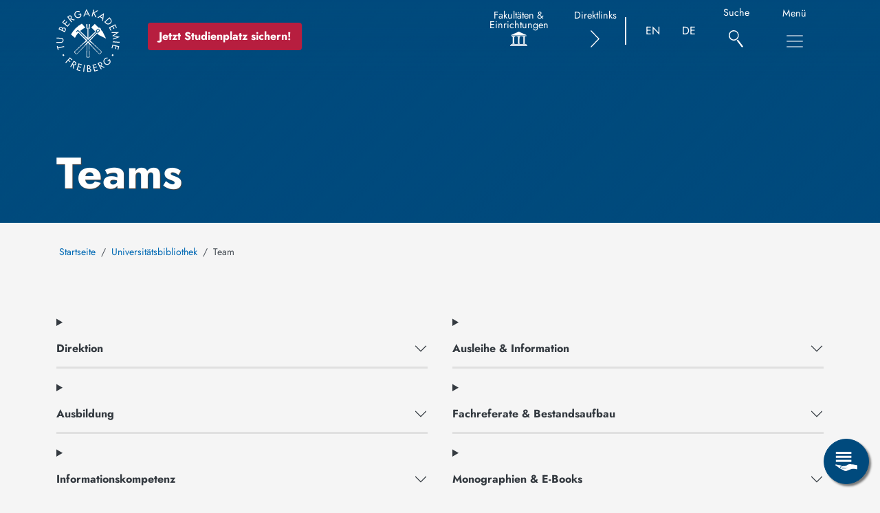

--- FILE ---
content_type: text/html; charset=UTF-8
request_url: https://tu-freiberg.de/ub/teams
body_size: 30404
content:
<!DOCTYPE html>
<html lang="de" dir="ltr">
  <head>
    <meta charset="utf-8" />
<script>var _paq = _paq || [];(function(){var u=(("https:" == document.location.protocol) ? "https://webstat.hrz.tu-freiberg.de/" : "https://webstat.hrz.tu-freiberg.de/");_paq.push(["setSiteId", "176"]);_paq.push(["setTrackerUrl", u+"matomo.php"]);_paq.push(["setDoNotTrack", 1]);if (!window.matomo_search_results_active) {_paq.push(["trackPageView"]);}_paq.push(["setIgnoreClasses", ["no-tracking","colorbox"]]);_paq.push(["enableLinkTracking"]);var d=document,g=d.createElement("script"),s=d.getElementsByTagName("script")[0];g.type="text/javascript";g.defer=true;g.async=true;g.src=u+"matomo.js";s.parentNode.insertBefore(g,s);})();</script>
<link rel="canonical" href="https://tu-freiberg.de/ub/teams" />
<meta name="Generator" content="Drupal 10 (https://www.drupal.org)" />
<meta name="MobileOptimized" content="width" />
<meta name="HandheldFriendly" content="true" />
<meta name="viewport" content="width=device-width, initial-scale=1, shrink-to-fit=no" />
<meta http-equiv="x-ua-compatible" content="ie=edge" />
<link rel="alternate" hreflang="en" href="https://tu-freiberg.de/en/ub/teams" />
<link rel="alternate" hreflang="de" href="https://tu-freiberg.de/ub/teams" />

    <title>Teams | TU Bergakademie Freiberg</title>

        <meta name="msapplication-TileImage" content="/themes/custom/tubaf_barrio/images/favicon/mstile-150x150.png">
    <meta name="msapplication-TileColor" content="#ffffff">
    <link rel="apple-touch-icon" sizes="180x180" href="/themes/custom/tubaf_barrio/images/favicon/apple-touch-icon-180x180.png">
    <link rel="icon" type="image/png" sizes="192x192" href="/themes/custom/tubaf_barrio/images/favicon/android-icon-192x192.png">
    <link rel="icon" type="image/png" href="/themes/custom/tubaf_barrio/images/favicon/favicon-16x16.png" sizes="32x32">
    <link rel="icon" type="image/png" href="/themes/custom/tubaf_barrio/images/favicon/favicon-32x32.png" sizes="32x32">
    <link rel="icon" type="image/png" href="/themes/custom/tubaf_barrio/images/favicon/favicon-96x96.png" sizes="96x96">
    <link rel="icon" type="image/x-icon" href="/themes/custom/tubaf_barrio/images/favicon/favicon.ico">

    <link rel="stylesheet" media="all" href="/sites/default/files/css/css_Wh7lipCQo0OpoNTAPsR9Obx1M7w93TD_2BeZZdfz1fA.css?delta=0&amp;language=de&amp;theme=tubaf_barrio&amp;include=[base64]" />
<link rel="stylesheet" media="all" href="/sites/default/files/css/css_tHJx69g2o945HCBLLPGIQVkwESF55J4Z7jFab-vHDN4.css?delta=1&amp;language=de&amp;theme=tubaf_barrio&amp;include=[base64]" />

    <script type="application/json" data-drupal-selector="drupal-settings-json">{"path":{"baseUrl":"\/","pathPrefix":"","currentPath":"node\/3301","currentPathIsAdmin":false,"isFront":false,"currentLanguage":"de"},"pluralDelimiter":"\u0003","suppressDeprecationErrors":true,"matomo":{"disableCookies":false,"trackMailto":true},"data":{"extlink":{"extTarget":true,"extTargetAppendNewWindowDisplay":true,"extTargetAppendNewWindowLabel":"(opens in a new window)","extTargetNoOverride":false,"extNofollow":false,"extTitleNoOverride":false,"extNoreferrer":true,"extFollowNoOverride":false,"extClass":"ext","extLabel":"(Link ist extern)","extImgClass":false,"extSubdomains":true,"extExclude":"","extInclude":"","extCssExclude":".btn, .link-list, .paragraph--type--icon-tile, #servicemenu .dropdown-item","extCssInclude":"","extCssExplicit":"","extAlert":false,"extAlertText":"Dieser Link f\u00fchrt Sie zu einer externen Website. Wir sind nicht f\u00fcr deren Inhalte verantwortlich.","extHideIcons":true,"mailtoClass":"0","telClass":"0","mailtoLabel":"(Link sendet E-Mail)","telLabel":"(link is a phone number)","extUseFontAwesome":true,"extIconPlacement":"append","extPreventOrphan":false,"extFaLinkClasses":"icon icon-inline icon-external-link","extFaMailtoClasses":"icon icon-inline icon-e-mail2","extAdditionalLinkClasses":"","extAdditionalMailtoClasses":"","extAdditionalTelClasses":"","extFaTelClasses":"fa fa-phone","allowedDomains":[],"extExcludeNoreferrer":""}},"cookies":{"cookiesjsr":{"config":{"cookie":{"name":"cookiesjsr","expires":31536000000,"domain":"","sameSite":"Lax","secure":false},"library":{"libBasePath":"\/libraries\/cookiesjsr\/dist","libPath":"\/libraries\/cookiesjsr\/dist\/cookiesjsr.min.js","scrollLimit":0},"callback":{"method":"post","url":"\/cookies\/consent\/callback.json","headers":[]},"interface":{"openSettingsHash":"#editCookieSettings","showDenyAll":true,"denyAllOnLayerClose":false,"settingsAsLink":false,"availableLangs":["en","de"],"defaultLang":"de","groupConsent":false,"cookieDocs":true}},"services":{"functional":{"id":"functional","services":[{"key":"functional","type":"functional","name":"Funktional erforderlich","info":{"value":"\u003Ctable\u003E\r\n\t\u003Cthead\u003E\r\n\t\t\u003Ctr\u003E\r\n\t\t\t\u003Cth width=\u002215%\u0022\u003ECookie-Name\u003C\/th\u003E\r\n\t\t\t\u003Cth width=\u002215%\u0022\u003EStandard Ablaufzeit\u003C\/th\u003E\r\n\t\t\t\u003Cth\u003EBeschreibung\u003C\/th\u003E\r\n\t\t\u003C\/tr\u003E\r\n\t\u003C\/thead\u003E\r\n\t\u003Ctbody\u003E\r\n\t\t\u003Ctr\u003E\r\n\t\t\t\u003Ctd\u003E\u003Ccode dir=\u0022ltr\u0022 translate=\u0022no\u0022\u003ESSESS\u0026lt;ID\u0026gt;\u003C\/code\u003E\u003C\/td\u003E\r\n\t\t\t\u003Ctd\u003E1 Monat\u003C\/td\u003E\r\n\t\t\t\u003Ctd\u003EWenn Sie auf dieser Website eingeloggt sind, wird ein Session-Cookie ben\u00f6tigt, um Ihren Browser zu identifizieren und mit Ihrem Benutzerkonto im Server-Backend dieser Website zu verbinden.\u003C\/td\u003E\r\n\t\t\u003C\/tr\u003E\r\n\t\t\u003Ctr\u003E\r\n\t\t\t\u003Ctd\u003E\u003Ccode dir=\u0022ltr\u0022 translate=\u0022no\u0022\u003Ecookiesjsr\u003C\/code\u003E\u003C\/td\u003E\r\n\t\t\t\u003Ctd\u003E1 Jahr\u003C\/td\u003E\r\n\t\t\t\u003Ctd\u003EBeim ersten Besuch dieser Website wurden Sie um Ihr Einverst\u00e4ndnis zur Nutzung mehrerer Dienste (auch von Dritten) gebeten, die das Speichern von Daten in Ihrem Browser erfordern (Cookies, lokale Speicherung). Ihre Entscheidungen zu den einzelnen Diensten (Zulassen, Ablehnen) werden in diesem Cookie gespeichert und bei jedem Besuch dieser Website wieder verwendet.\u003C\/td\u003E\r\n\t\t\u003C\/tr\u003E\r\n\t\u003C\/tbody\u003E\r\n\u003C\/table\u003E\r\n","format":"full_html"},"uri":"","needConsent":false}],"weight":1},"video":{"id":"video","services":[{"key":"video","type":"video","name":"Video bereitgestellt von YouTube, Vimeo","info":{"value":"","format":"full_html"},"uri":"","needConsent":true}],"weight":40}},"translation":{"_core":{"default_config_hash":"S5qrJju_o31uC1fwXosZ8Nlja2Wps6Gn0mMCAebY1Zw"},"langcode":"de","bannerText":"Wir verwenden auf den Seiten dieser Website eine Auswahl an eigenen und fremden Cookies: Unverzichtbare Cookies, die f\u00fcr die Nutzung der Website erforderlich sind; funktionale Cookies, die eine bessere Benutzerfreundlichkeit bei der Nutzung der Website erm\u00f6glichen; Leistungs-Cookies, die wir verwenden, um aggregierte Daten \u00fcber die Nutzung der Website und Statistiken zu erstellen; und Marketing-Cookies, die verwendet werden, um relevante Inhalte und Werbung anzuzeigen. Wenn Sie \u0022ALLE AKZEPTIEREN\u0022 w\u00e4hlen, erkl\u00e4ren Sie sich mit der Verwendung aller Cookies einverstanden. Unter \u0022Einstellungen\u0022 k\u00f6nnen Sie jederzeit einzelne Cookie-Typen akzeptieren oder ablehnen und Ihre Zustimmung f\u00fcr die Zukunft widerrufen.","privacyPolicy":"Datenschutzrichtlinie","privacyUri":"\/datenschutz","imprint":"Impressum","imprintUri":"\/impressum","cookieDocs":"Cookie-Dokumentation","cookieDocsUri":"\/cookies\/documentation","denyAll":"Alles verweigern","alwaysActive":"St\u00e4ndig aktiv","settings":"Cookie-Einstellungen","acceptAll":"Alle akzeptieren","requiredCookies":"Erforderliche Cookies","cookieSettings":"Cookie-Einstellungen","close":"Schlie\u00dfen","readMore":"Weiterlesen","allowed":"Erlaubt","denied":"Verweigert","settingsAllServices":"Einstellungen f\u00fcr alle Dienste","saveSettings":"Speichern","default_langcode":"en","disclaimerText":"Alle Cookie-Informationen k\u00f6nnen sich seitens der Dienstanbieter \u00e4ndern. Wir aktualisieren diese Informationen regelm\u00e4\u00dfig.","disclaimerTextPosition":"above","processorDetailsLabel":"Details zum verarbeitenden Unternehmen","processorLabel":"Firma","processorWebsiteUrlLabel":"Unternehmenswebsite","processorPrivacyPolicyUrlLabel":"Datenschutzerkl\u00e4rung des Unternehmens.","processorCookiePolicyUrlLabel":"Cookie-Erkl\u00e4rung des Unternehmens.","processorContactLabel":"Kontaktdaten zum Datenschutz","placeholderAcceptAllText":"Alle akzeptieren","functional":{"title":"Funktional","details":"Cookies sind kleine Textdateien, die von Ihrem Browser auf Ihrem Ger\u00e4t abgelegt werden, um bestimmte Informationen zu speichern. Anhand der gespeicherten und zur\u00fcckgegebenen Informationen kann eine Website erkennen, dass Sie diese zuvor mit dem Browser auf Ihrem Endger\u00e4t aufgerufen und besucht haben. Wir nutzen diese Informationen, um die Website optimal nach Ihren Pr\u00e4ferenzen zu gestalten und anzuzeigen. Innerhalb dieses Prozesses wird nur das Cookie selbst auf Ihrem Ger\u00e4t identifiziert. Personenbezogene Daten werden nur nach Ihrer ausdr\u00fccklichen Einwilligung gespeichert oder wenn dies zwingend erforderlich ist, um die Nutzung des von uns angebotenen und von Ihnen in Anspruch genommenen Dienstes zu erm\u00f6glichen."},"video":{"title":"Video","details":"Videoplattformen erlauben, Videoinhalte einzublenden und die Sichtbarkeit der Seite zu erh\u00f6hen."}}},"cookiesTexts":{"_core":{"default_config_hash":"S5qrJju_o31uC1fwXosZ8Nlja2Wps6Gn0mMCAebY1Zw"},"langcode":"de","bannerText":"Wir verwenden auf den Seiten dieser Website eine Auswahl an eigenen und fremden Cookies: Unverzichtbare Cookies, die f\u00fcr die Nutzung der Website erforderlich sind; funktionale Cookies, die eine bessere Benutzerfreundlichkeit bei der Nutzung der Website erm\u00f6glichen; Leistungs-Cookies, die wir verwenden, um aggregierte Daten \u00fcber die Nutzung der Website und Statistiken zu erstellen; und Marketing-Cookies, die verwendet werden, um relevante Inhalte und Werbung anzuzeigen. Wenn Sie \u0022ALLE AKZEPTIEREN\u0022 w\u00e4hlen, erkl\u00e4ren Sie sich mit der Verwendung aller Cookies einverstanden. Unter \u0022Einstellungen\u0022 k\u00f6nnen Sie jederzeit einzelne Cookie-Typen akzeptieren oder ablehnen und Ihre Zustimmung f\u00fcr die Zukunft widerrufen.","privacyPolicy":"Datenschutzrichtlinie","privacyUri":"\/node\/4","imprint":"Impressum","imprintUri":"\/node\/3","cookieDocs":"Cookie-Dokumentation","cookieDocsUri":"\/cookies\/documentation","denyAll":"Alles verweigern","alwaysActive":"St\u00e4ndig aktiv","settings":"Cookie-Einstellungen","acceptAll":"Alle akzeptieren","requiredCookies":"Erforderliche Cookies","cookieSettings":"Cookie-Einstellungen","close":"Schlie\u00dfen","readMore":"Weiterlesen","allowed":"Erlaubt","denied":"Verweigert","settingsAllServices":"Einstellungen f\u00fcr alle Dienste","saveSettings":"Speichern","default_langcode":"en","disclaimerText":"Alle Cookie-Informationen k\u00f6nnen sich seitens der Dienstanbieter \u00e4ndern. Wir aktualisieren diese Informationen regelm\u00e4\u00dfig.","disclaimerTextPosition":"above","processorDetailsLabel":"Details zum verarbeitenden Unternehmen","processorLabel":"Firma","processorWebsiteUrlLabel":"Unternehmenswebsite","processorPrivacyPolicyUrlLabel":"Datenschutzerkl\u00e4rung des Unternehmens.","processorCookiePolicyUrlLabel":"Cookie-Erkl\u00e4rung des Unternehmens.","processorContactLabel":"Kontaktdaten zum Datenschutz","placeholderAcceptAllText":"Alle akzeptieren"},"services":{"functional":{"uuid":"56b38b77-b69d-49cc-a73f-9e986dad3424","langcode":"de","status":true,"dependencies":[],"_core":{"default_config_hash":"SQkYKY9U6xYDPAOC32rgkrIzkd688kRsm9g25mWdcvM"},"id":"functional","label":"Funktional erforderlich","group":"functional","info":{"value":"\u003Ctable\u003E\r\n\t\u003Cthead\u003E\r\n\t\t\u003Ctr\u003E\r\n\t\t\t\u003Cth width=\u002215%\u0022\u003ECookie-Name\u003C\/th\u003E\r\n\t\t\t\u003Cth width=\u002215%\u0022\u003EStandard Ablaufzeit\u003C\/th\u003E\r\n\t\t\t\u003Cth\u003EBeschreibung\u003C\/th\u003E\r\n\t\t\u003C\/tr\u003E\r\n\t\u003C\/thead\u003E\r\n\t\u003Ctbody\u003E\r\n\t\t\u003Ctr\u003E\r\n\t\t\t\u003Ctd\u003E\u003Ccode dir=\u0022ltr\u0022 translate=\u0022no\u0022\u003ESSESS\u0026lt;ID\u0026gt;\u003C\/code\u003E\u003C\/td\u003E\r\n\t\t\t\u003Ctd\u003E1 Monat\u003C\/td\u003E\r\n\t\t\t\u003Ctd\u003EWenn Sie auf dieser Website eingeloggt sind, wird ein Session-Cookie ben\u00f6tigt, um Ihren Browser zu identifizieren und mit Ihrem Benutzerkonto im Server-Backend dieser Website zu verbinden.\u003C\/td\u003E\r\n\t\t\u003C\/tr\u003E\r\n\t\t\u003Ctr\u003E\r\n\t\t\t\u003Ctd\u003E\u003Ccode dir=\u0022ltr\u0022 translate=\u0022no\u0022\u003Ecookiesjsr\u003C\/code\u003E\u003C\/td\u003E\r\n\t\t\t\u003Ctd\u003E1 Jahr\u003C\/td\u003E\r\n\t\t\t\u003Ctd\u003EBeim ersten Besuch dieser Website wurden Sie um Ihr Einverst\u00e4ndnis zur Nutzung mehrerer Dienste (auch von Dritten) gebeten, die das Speichern von Daten in Ihrem Browser erfordern (Cookies, lokale Speicherung). Ihre Entscheidungen zu den einzelnen Diensten (Zulassen, Ablehnen) werden in diesem Cookie gespeichert und bei jedem Besuch dieser Website wieder verwendet.\u003C\/td\u003E\r\n\t\t\u003C\/tr\u003E\r\n\t\u003C\/tbody\u003E\r\n\u003C\/table\u003E\r\n","format":"full_html"},"consentRequired":false,"purpose":"Wesentliche funktionale Cookies zur Bereitstellung grundlegender Funktionen","processor":"","processorContact":"","processorUrl":"","processorPrivacyPolicyUrl":"","processorCookiePolicyUrl":"","placeholderMainText":"Dieser Inhalt wurde blockiert, weil die erforderlichen funktionalen Cookies nicht akzeptiert wurden.","placeholderAcceptText":"Nur erforderliche funktionale Cookies akzeptieren."},"video":{"uuid":"325f10af-bf55-4495-bfff-e64935bf799d","langcode":"de","status":true,"dependencies":{"enforced":{"module":["cookies_video"]}},"_core":{"default_config_hash":"-5_rAcqvovHOInTW143TXBCjn28Fvx62V6RaW1EVW6Y"},"id":"video","label":"Video bereitgestellt von YouTube, Vimeo","group":"video","info":{"value":"","format":"full_html"},"consentRequired":true,"purpose":"","processor":"","processorContact":"","processorUrl":"","processorPrivacyPolicyUrl":"","processorCookiePolicyUrl":"https:\/\/policies.google.com\/privacy","placeholderMainText":"Dieser Inhalt wurde blockiert, weil Video-Cookies (noch) nicht akzeptiert wurden.","placeholderAcceptText":"Nur Video-Cookies akzeptieren."}},"groups":{"functional":{"uuid":"a99f0114-6104-42aa-aeb2-88937cd2f502","langcode":"de","status":true,"dependencies":[],"_core":{"default_config_hash":"aHm4Q63Ge97tcktTa_qmUqJMir45iyGY2lEvvqPW68g"},"id":"functional","label":"Funktional","weight":1,"title":"Funktional","details":"Cookies sind kleine Textdateien, die von Ihrem Browser auf Ihrem Ger\u00e4t abgelegt werden, um bestimmte Informationen zu speichern. Anhand der gespeicherten und zur\u00fcckgegebenen Informationen kann eine Website erkennen, dass Sie diese zuvor mit dem Browser auf Ihrem Endger\u00e4t aufgerufen und besucht haben. Wir nutzen diese Informationen, um die Website optimal nach Ihren Pr\u00e4ferenzen zu gestalten und anzuzeigen. Innerhalb dieses Prozesses wird nur das Cookie selbst auf Ihrem Ger\u00e4t identifiziert. Personenbezogene Daten werden nur nach Ihrer ausdr\u00fccklichen Einwilligung gespeichert oder wenn dies zwingend erforderlich ist, um die Nutzung des von uns angebotenen und von Ihnen in Anspruch genommenen Dienstes zu erm\u00f6glichen."},"marketing":{"uuid":"ee894a3b-d486-4922-ae96-6a5f6480c13b","langcode":"de","status":true,"dependencies":[],"_core":{"default_config_hash":"JkP6try0AxX_f4RpFEletep5NHSlVB1BbGw0snW4MO8"},"id":"marketing","label":"Marketing","weight":20,"title":"Marketing","details":"Kundenkommunikation und Marketinginstrumente."},"performance":{"uuid":"45ac74a9-3f0c-47a0-b33b-ab7ef38c3790","langcode":"de","status":true,"dependencies":[],"_core":{"default_config_hash":"Jv3uIJviBj7D282Qu1ZpEQwuOEb3lCcDvx-XVHeOJpw"},"id":"performance","label":"Leistung","weight":30,"title":"Performance Cookies","details":"Performance-Cookies sammeln aggregierte Informationen dar\u00fcber, wie unsere Website genutzt wird. Dies dient dazu, die Attraktivit\u00e4t, den Inhalt und die Funktionalit\u00e4t zu verbessern. Diese Cookies helfen uns festzustellen, ob, wie oft und wie lange auf bestimmte Unterseiten unserer Website zugegriffen wird und f\u00fcr welche Inhalte sich die Nutzer besonders interessieren. Erfasst werden auch Suchbegriffe, Land, Region und ggf. der Ort, von dem aus auf die Website zugegriffen wird, sowie der Anteil der mobilen Endger\u00e4te, die f\u00fcr den Zugriff auf die Website genutzt werden. Wir verwenden diese Informationen, um statistische Berichte zu erstellen, die uns helfen, die Inhalte unserer Website auf Ihre Bed\u00fcrfnisse abzustimmen und unser Angebot zu optimieren."},"social":{"uuid":"918937c5-08f6-4ead-a448-cd953e8ae3af","langcode":"de","status":true,"dependencies":[],"_core":{"default_config_hash":"vog2tbqqQHjVkue0anA0RwlzvOTPNTvP7_JjJxRMVAQ"},"id":"social","label":"Soziale Plugins","weight":20,"title":"Soziale Plugins","details":"Kommentar Manager erleichtern die Organisation von Kommentaren und helfen dabei Spam zu verhindern."},"tracking":{"uuid":"bc14a072-9828-48d6-9175-7ccced998dc7","langcode":"de","status":true,"dependencies":[],"_core":{"default_config_hash":"_gYDe3qoEc6L5uYR6zhu5V-3ARLlyis9gl1diq7Tnf4"},"id":"tracking","label":"Nachverfolgung","weight":10,"title":"Tracking-Cookies","details":"Marketing-Cookies stammen von externen Werbeunternehmen (\u0022Third-Party-Cookies\u0022) und dienen dazu, Informationen \u00fcber die vom Nutzer besuchten Webseiten zu sammeln. Dies dient dem Zweck, zielgruppengerechte Inhalte und Werbung f\u00fcr den Nutzer zu erstellen und anzuzeigen."},"video":{"uuid":"934ab899-5b76-4806-bb37-47f45a8927e3","langcode":"de","status":true,"dependencies":[],"_core":{"default_config_hash":"w1WnCmP2Xfgx24xbx5u9T27XLF_ZFw5R0MlO-eDDPpQ"},"id":"video","label":"Videos","weight":40,"title":"Video","details":"Videoplattformen erlauben, Videoinhalte einzublenden und die Sichtbarkeit der Seite zu erh\u00f6hen."}}},"ajaxTrustedUrl":{"form_action_p_pvdeGsVG5zNF_XLGPTvYSKCf43t8qZYSwcfZl2uzM":true},"user":{"uid":0,"permissionsHash":"36aad49b4584aa31821ec8e58d7f8623f36866f20e3de6b0d5df7aaa96bc7832"}}</script>
<script src="/sites/default/files/js/js_CV6CkC0LLfkmMWYbdrZCMPKPS7SDTpiQ6NOG06-djYU.js?scope=header&amp;delta=0&amp;language=de&amp;theme=tubaf_barrio&amp;include=eJwti0EOwyAMwD7EliehhKWUEUiVBKn9_SqtB8vywcQRbNm1NJTsO1qbNdOK0OlAstj7lYpqb-zw-OuW-Axps8PH1oHyfjINDB0KfyU_cNxMUNqWFwxOsQi3TGjWFKooobw8rnuuP3jZN70"></script>
<script src="/modules/contrib/cookies/js/cookiesjsr.conf.js?v=10.5.8" defer></script>
<script src="/libraries/cookiesjsr/dist/cookiesjsr-preloader.min.js?v=10.5.8" defer></script>


  </head>
  <body class="layout-no-sidebars has-featured-top page-node-3301 group-node path-node node--type-page">
        
      <div class="dialog-off-canvas-main-canvas" data-off-canvas-main-canvas>
    
<div id="page-wrapper" class="vh-100">
  <div id="page" class="d-flex flex-column h-100">
    <header id="header" class="header fixed-top" role="banner" aria-label="Kopfzeile der Website" style="padding-top: var(--drupal-displace-offset-top); padding-left: var(--drupal-displace-offset-left);">
              

        <nav class="navbar navbar-dark bg-secondary" id="navbar-main" aria-label="Quick Navigation with Link to Main Navigation">

                        <div class="container">
            
                  <a href="/" title="Startseite" rel="home" class="navbar-brand">
          <img src="/themes/custom/tubaf_barrio/logo.svg" alt="Startseite" class="img-fluid d-inline-block align-top" />
        <span class="ml-2 d-none d-md-inline"></span>
  </a>
<div id="block-tubaf-barrio-headerstudienplatzsichern" class="block-type--basic block block-block-content block-block-content107ee469-4fad-41c7-ab87-7145adcf99c3">
  
    
      <div class="content">
      
            <div class="clearfix text-formatted field field--name-body field--type-text-with-summary field--label-hidden field__item"><style> 
   /* verhindere Zeilenumbruch, verringere Abstand zu Logo */
   @media screen and (max-width: 1198.98px){     
      div#block-tubaf-barrio-headerstudienplatzsichern div#btn-header-wrapper {
          margin-left:15px;
      }
      body:not(.scrolled) div#btn-header-wrapper{
          margin-top:0px;
      }
   }
   /* Zeilenumbruch, Button rutscht in 2. Zeile - Sorge für ausreichend Abstand */
   @media screen and (max-width: 991.98px){
      div#block-tubaf-barrio-headerstudienplatzsichern{           
          order:3;         
      }
      div#block-tubaf-barrio-headerstudienplatzsichern div#btn-header-wrapper{
          margin-top:5px;
          margin-bottom:5px;
          margin-left:0px;
      }
   }
   
   /* Setze Button zurück in 1. Zeile neben Logo */
   @media screen and (max-width: 404.98px){
      div#block-tubaf-barrio-headerstudienplatzsichern{ 
          order:initial;         
      }      
      div#block-tubaf-barrio-headerstudienplatzsichern div#btn-header-wrapper{          
          margin:0px;
      }   
   }
   
   /* Default für Desktop */
   #block-tubaf-barrio-headerstudienplatzsichern #btn-header-wrapper{
       margin-left:25px;
   }
   body:not(.scrolled) div#btn-header-wrapper{
     margin-top:25px;
   }
   .btn-header-primary {
       background-color: #b71e3f;
       color: white;
       padding: 0.5em 1em;
       text-decoration: none;
       display: inline-block;
       transition: all 0.2s ease;
       border-radius: 4px;
   }
   .btn-header-primary:hover {
       background-color: #a31736; 
       transform: scale(1.05);   
   }
</style><div id="btn-header-wrapper"><a class="btn-header-primary fw-bold border-0" href="/studium/vor-dem-studium/studienangebot" aria-label="Jetzt Studienplatz sichern!">Jetzt Studienplatz sichern!</a></div></div>
      
    </div>
  </div>



              <div class="nav-action-wrapper">
                                                <button class="btn btn-link quickmenu-trigger" type="button" data-bs-toggle="collapse" data-bs-target="#collapseSecondary"
                        aria-expanded="false" aria-controls="collapseSecondary" aria-labelledby="labelCollapseSecondary">
                  <span class="menu-label" id="labelCollapseSecondary">Fakultäten & Einrichtungen</span>
                   <div class="icon-wrapper"><span class="icon-gebäude"></span></div>
                </button>
                                                <button class="btn btn-link quickmenu-trigger" type="button" data-bs-toggle="collapse" data-bs-target="#collapseTertiary"
                        aria-expanded="false" aria-controls="collapseTertiary" aria-labelledby="labelCollapseTertiary">
                  <span class="menu-label" id="labelCollapseTertiary">Direktlinks</span>
                  <div class="icon-wrapper"><span class="icon-rechts"></span></div>
                </button>
                
                  <section class="row region region-top-header-form">
    <div class="language-switcher-language-url block block-language block-language-blocklanguage-interface" id="block-languageswitcher" role="navigation" aria-label="Language Switcher Wrapper">
  
    
      <div class="content">
      

  <nav region="top_header_form" class="nav links-inline" aria-label="Language Switcher" id="LanguageSwitcher"><span hreflang="en" data-drupal-link-system-path="node/3301" class="en nav-link"><a href="/en/ub/teams" class="language-link" title="Englisch" hreflang="en" data-drupal-link-system-path="node/3301">EN</a></span><span hreflang="de" data-drupal-link-system-path="node/3301" class="de nav-link is-active" aria-current="page"><a href="/ub/teams" class="language-link is-active" title="Deutsch" hreflang="de" data-drupal-link-system-path="node/3301" aria-current="page">DE</a></span></nav>

    </div>
  </div>

  </section>


                                <div class="global-search">
                  <a href="/suche" aria-label="Suche" class="d-flex flex-column align-items-center">
                    <span class="menu-label">Suche</span>
                    <div class="icon-wrapper"><span class="icon-lupe"></span> </div>
                  </a>
                </div>

                                                <div class="d-flex flex-column align-items-center">
                  <span class="menu-label">Menü</span>
                  <button class="navbar-toggler collapsed" type="button" data-bs-toggle="offcanvas" data-bs-target="#CollapsingNavbar" aria-controls="CollapsingNavbar" aria-expanded="false" aria-label="Toggle Main Navigation Menu"><span class="navbar-toggler-icon"></span></button>
                </div>
                              </div>

                        </div>
            

                                       <div class="offcanvas offcanvas-end" id="CollapsingNavbar" style="padding-top: var(--drupal-displace-offset-top); padding-left: var(--drupal-displace-offset-left);" aria-label="Toggle Main Navigation Menu">
                                  <div class="offcanvas-header bg-primary bg-gradient">

                  <div class="container">
                                          <div class="form-inline navbar-form justify-content-end">
                          <section class="row region region-header-form">
    <div id="block-tubaf-barrio-breadcrumbs" class="block block-system block-system-breadcrumb-block">
  
    
      <div class="content">
      

  <nav role="navigation" aria-label="Breadcrumb Navigation (ID:186571140)">     <ol class="breadcrumb">
                  <li class="breadcrumb-item">
          <a href="/">Startseite</a>
        </li>
                        <li class="breadcrumb-item">
          <a href="/ub">Universitätsbibliothek</a>
        </li>
                        <li class="breadcrumb-item active">
          Team
        </li>
              </ol>
  </nav>

    </div>
  </div>
<div id="block-seitentitel" class="block block-core block-page-title-block">
  
    
      <div class="content">
      
  <h1 class="title"><span class="field field--name-title field--type-string field--label-hidden">Teams</span>
</h1>


    </div>
  </div>

  </section>

                      </div>
                                      </div>
                    <button type="button" class="btn-close text-reset" data-bs-dismiss="offcanvas" aria-label="Schließen"></button>
                  </div>
                  <div class="offcanvas-body bg-white container">
                                <button id="mm-custom-prev" class="disabled"> Zurück </button>
                  <nav role="navigation" aria-labelledby="block-tubaf-barrio-main-menu-menu" id="block-tubaf-barrio-main-menu" class="block block-menu navigation menu--main">
            
  <h2 class="visually-hidden" id="block-tubaf-barrio-main-menu-menu">Main navigation</h2>
  

        
              <ul region="primary_menu" class="clearfix nav navbar-nav panel">
                     
      <li>
                          <a href="/universitaet" class="nav-link--universitaet" data-drupal-link-system-path="node/15">Universität</a>
                        <ul class="panel" >
                     
      <li>
                          <a href="/universitaet/profil" title="Profil und Leitbild der TU Bergakademie" class="nav-link--universitaet-profil" data-drupal-link-system-path="node/111">Profil</a>
                        <ul class="panel" >
                     
      <li>
                            <a href="/universitaet/profil/leitbild-der-tu-bergakademie-freiberg" class="nav-link--universitaet-profil-leitbild-der-tu-bergakademie-freiberg" data-drupal-link-system-path="node/132">Leitbild der TU Bergakademie Freiberg</a>
              </li>
                 
      <li>
                            <a href="/universitaet/profil/leitbild-lehre" class="nav-link--universitaet-profil-leitbild-lehre" data-drupal-link-system-path="node/2719">Leitbild Lehre</a>
              </li>
                 
      <li>
                          <a href="/universitaet/geschichte" title="Historie, Persönlichkeiten, Meilensteine der Bergakademie" class="nav-link--universitaet-geschichte" data-drupal-link-system-path="node/142">Geschichte</a>
                        <ul class="panel" >
                     
      <li>
                            <a href="/universitaet/geschichte/meilensteine-der-geschichte" class="nav-link--universitaet-geschichte-meilensteine-der-geschichte" data-drupal-link-system-path="node/5610">Meilensteine der Geschichte, Zeitstrahl</a>
              </li>
                 
      <li>
                            <a href="/universitaet/rektoren" class="nav-link--universitaet-rektoren" data-drupal-link-system-path="node/5688">Rektoren der Bergakademie</a>
              </li>
                 
      <li>
                          <a href="/universitaet/geschichte/persoenlichkeiten-der-geschichte-der-bergakademie" class="nav-link--universitaet-geschichte-persoenlichkeiten-der-geschichte-der-bergakademie" data-drupal-link-system-path="node/5687">Persönlichkeiten der Geschichte</a>
                        <ul class="panel" >
                     
      <li>
                            <a href="/universitaet/geschichte/persoenlichkeiten-der-geschichte-der-bergakademie/friedrich-august" class="nav-link--universitaet-geschichte-persoenlichkeiten-der-geschichte-der-bergakademie-friedrich-august" data-drupal-link-system-path="node/5690">Breithaupt, Friedrich August</a>
              </li>
                 
      <li>
                            <a href="/universitaet/geschichte/persoenlichkeiten-der-geschichte-der-bergakademie/hannss-carl-von-carlowitz" class="nav-link--universitaet-geschichte-persoenlichkeiten-der-geschichte-der-bergakademie-hannss-carl-von-carlowitz" data-drupal-link-system-path="node/6400">Carlowitz, Hannß Carl von</a>
              </li>
                 
      <li>
                            <a href="/universitaet/geschichte/persoenlichkeiten-der-geschichte-der-bergakademie/bernhard-von-cotta" title="Cotta, Bernhard von" class="nav-link--universitaet-geschichte-persoenlichkeiten-der-geschichte-der-bergakademie-bernhard-von-cotta" data-drupal-link-system-path="node/6030">Cotta, Bernhard von</a>
              </li>
                 
      <li>
                            <a href="/universitaet/geschichte/persoenlichkeiten-der-geschichte-der-bergakademie/theodor-doering" class="nav-link--universitaet-geschichte-persoenlichkeiten-der-geschichte-der-bergakademie-theodor-doering" data-drupal-link-system-path="node/6324">Döring, Theodor</a>
              </li>
                 
      <li>
                            <a href="/universitaet/geschichte/persoenlichkeiten-der-geschichte-der-bergakademie/kurt-richard-friedrich" class="nav-link--universitaet-geschichte-persoenlichkeiten-der-geschichte-der-bergakademie-kurt-richard-friedrich" data-drupal-link-system-path="node/6210">Friedrich, Kurt Richard</a>
              </li>
                 
      <li>
                            <a href="/universitaet/geschichte/persoenlichkeiten-der-geschichte-der-bergakademie/christoph-ehregott" title="Christlieb Ehregott Gellert" class="nav-link--universitaet-geschichte-persoenlichkeiten-der-geschichte-der-bergakademie-christoph-ehregott" data-drupal-link-system-path="node/6018">Gellert, Christoph Ehregott</a>
              </li>
                 
      <li>
                            <a href="/universitaet/geschichte/persoenlichkeiten-der-geschichte-der-bergakademie/georg-p-friedrich-v" class="nav-link--universitaet-geschichte-persoenlichkeiten-der-geschichte-der-bergakademie-georg-p-friedrich-v" data-drupal-link-system-path="node/6017">Hardenberg, Georg P. Friedrich von</a>
              </li>
                 
      <li>
                            <a href="/universitaet/profil/geschichte/persoenlichkeiten-der-geschichte-der-bergakademie/mary-hegeler" title="Hegeler, Mary" class="nav-link--universitaet-profil-geschichte-persoenlichkeiten-der-geschichte-der-bergakademie-mary-hegeler" data-drupal-link-system-path="node/6032">Hegeler, Mary</a>
              </li>
                 
      <li>
                            <a href="/universitaet/geschichte/persoenlichkeiten-der-geschichte-der-bergakademie/johann-friedrich-henckel" title="Johann Friedrich Henckel" class="nav-link--universitaet-geschichte-persoenlichkeiten-der-geschichte-der-bergakademie-johann-friedrich-henckel" data-drupal-link-system-path="node/5733">Henckel, Johann Friedrich</a>
              </li>
                 
      <li>
                            <a href="/universitaet/geschichte/persoenlichkeiten-der-geschichte-der-bergakademie/friedrich-anton-von" class="nav-link--universitaet-geschichte-persoenlichkeiten-der-geschichte-der-bergakademie-friedrich-anton-von" data-drupal-link-system-path="node/6011">Heynitz, Friedrich Anton von</a>
              </li>
                 
      <li>
                            <a href="/universitaet/profil/geschichte/persoenlichkeiten-der-geschichte-der-bergakademie/alexander-von" title="Alexander von Humboldt" class="nav-link--universitaet-profil-geschichte-persoenlichkeiten-der-geschichte-der-bergakademie-alexander-von" data-drupal-link-system-path="node/6013">Humboldt, Alexander von</a>
              </li>
                 
      <li>
                            <a href="/universitaet/geschichte/persoenlichkeiten-der-geschichte-der-bergakademie/karl-kegel" title="Karl Kegel" class="nav-link--universitaet-geschichte-persoenlichkeiten-der-geschichte-der-bergakademie-karl-kegel" data-drupal-link-system-path="node/6326">Kegel, Karl</a>
              </li>
                 
      <li>
                            <a href="/universitaet/geschichte/persoenlichkeiten-der-geschichte-der-bergakademie/maja-krumnacker" class="nav-link--universitaet-geschichte-persoenlichkeiten-der-geschichte-der-bergakademie-maja-krumnacker" data-drupal-link-system-path="node/6418">Krumnacker, Maja</a>
              </li>
                 
      <li>
                            <a href="/universitaet/geschichte/persoenlichkeiten-der-geschichte-der-bergakademie/erika-und-peter-krueger" class="nav-link--universitaet-geschichte-persoenlichkeiten-der-geschichte-der-bergakademie-erika-und-peter-krueger" data-drupal-link-system-path="node/6419">Krüger, Erika und Peter</a>
              </li>
                 
      <li>
                            <a href="/universitaet/profil/geschichte/persoenlichkeiten-der-geschichte-der-bergakademie/karl-theodor" class="nav-link--universitaet-profil-geschichte-persoenlichkeiten-der-geschichte-der-bergakademie-karl-theodor" data-drupal-link-system-path="node/6016">Körner, Karl Theodor</a>
              </li>
                 
      <li>
                            <a href="/universitaet/profil/geschichte/persoenlichkeiten-der-geschichte-der-bergakademie/august-wilhelm" title="August Wilhelm Lampadius" class="nav-link--universitaet-profil-geschichte-persoenlichkeiten-der-geschichte-der-bergakademie-august-wilhelm" data-drupal-link-system-path="node/6100">Lampadius, August Wilhelm</a>
              </li>
                 
      <li>
                            <a href="/universitaet/geschichte/persoenlichkeiten-der-geschichte-der-bergakademie/adolf-ledebur" class="nav-link--universitaet-geschichte-persoenlichkeiten-der-geschichte-der-bergakademie-adolf-ledebur" data-drupal-link-system-path="node/6198">Ledebur, Adolf</a>
              </li>
                 
      <li>
                            <a href="/universitaet/geschichte/persoenlichkeiten-der-geschichte-der-bergakademie/michail-wassiljewitsch" title="Michail Wassiljewitsch Lomonossow" class="nav-link--universitaet-geschichte-persoenlichkeiten-der-geschichte-der-bergakademie-michail-wassiljewitsch" data-drupal-link-system-path="node/6080">Lomonossow, Michail Wassiljewitsch</a>
              </li>
                 
      <li>
                            <a href="/universitaet/geschichte/persoenlichkeiten-der-geschichte-der-bergakademie/carl-friedrich-christian" class="nav-link--universitaet-geschichte-persoenlichkeiten-der-geschichte-der-bergakademie-carl-friedrich-christian" data-drupal-link-system-path="node/6024">Mohs, Carl Friedrich</a>
              </li>
                 
      <li>
                            <a href="/universitaet/geschichte/persoenlichkeiten-der-geschichte-der-bergakademie/arno-hermann-mueller" class="nav-link--universitaet-geschichte-persoenlichkeiten-der-geschichte-der-bergakademie-arno-hermann-mueller" data-drupal-link-system-path="node/6403">Müller, Arno Hermann</a>
              </li>
                 
      <li>
                            <a href="/universitaet/vonOppel" class="nav-link--universitaet-vonoppel" data-drupal-link-system-path="node/6009">Oppel, Friedrich Wilhelm von</a>
              </li>
                 
      <li>
                            <a href="/universitaet/geschichte/persoenlichkeiten-der-geschichte-der-bergakademie/erich-rammler" class="nav-link--universitaet-geschichte-persoenlichkeiten-der-geschichte-der-bergakademie-erich-rammler" data-drupal-link-system-path="node/6206">Rammler, Erich</a>
              </li>
                 
      <li>
                            <a href="/universitaet/geschichte/persoenlichkeiten-der-geschichte-der-bergakademie/ferdinand-reich" class="nav-link--universitaet-geschichte-persoenlichkeiten-der-geschichte-der-bergakademie-ferdinand-reich" data-drupal-link-system-path="node/6200">Reich, Ferdinand</a>
              </li>
                 
      <li>
                            <a href="/universitaet/geschichte/persoenlichkeiten-der-geschichte-der-bergakademie/hieronymus-theodor" class="nav-link--universitaet-geschichte-persoenlichkeiten-der-geschichte-der-bergakademie-hieronymus-theodor" data-drupal-link-system-path="node/6199">Richter, Hieronymus Theodor</a>
              </li>
                 
      <li>
                            <a href="/universitaet/geschichte/persoenlichkeiten-der-geschichte-der-bergakademie/abraham-von-schoenberg" title="Abraham von Schönberg" class="nav-link--universitaet-geschichte-persoenlichkeiten-der-geschichte-der-bergakademie-abraham-von-schoenberg" data-drupal-link-system-path="node/6081">Schönberg, Abraham von</a>
              </li>
                 
      <li>
                            <a href="/universitaet/geschichte/persoenlichkeiten-der-geschichte-der-bergakademie/julius-ludwig-weisbach" class="nav-link--universitaet-geschichte-persoenlichkeiten-der-geschichte-der-bergakademie-julius-ludwig-weisbach" data-drupal-link-system-path="node/6027">Weisbach, Julius Ludwig</a>
              </li>
                 
      <li>
                            <a href="/universitaet/geschichte/persoenlichkeiten-der-geschichte-der-bergakademie/abraham-gottlob-werner" class="nav-link--universitaet-geschichte-persoenlichkeiten-der-geschichte-der-bergakademie-abraham-gottlob-werner" data-drupal-link-system-path="node/5696">Werner, Abraham Gottlob</a>
              </li>
                 
      <li>
                            <a href="/universitaet/geschichte/persoenlichkeiten-der-geschichte-der-bergakademie/clemens-alexander-winkler" class="nav-link--universitaet-geschichte-persoenlichkeiten-der-geschichte-der-bergakademie-clemens-alexander-winkler" data-drupal-link-system-path="node/6203">Winkler, Clemens Alexander</a>
              </li>
                 
      <li>
                            <a href="/universitaet/geschichte/persoenlichkeiten-der-geschichte-der-bergakademie/gustav-anton-zeuner" class="nav-link--universitaet-geschichte-persoenlichkeiten-der-geschichte-der-bergakademie-gustav-anton-zeuner" data-drupal-link-system-path="node/6039">Zeuner, Gustav Anton</a>
              </li>
        </ul>
  
              </li>
                 
      <li>
                            <a href="/universitaet/profil/geschichte/ehrensenatoren" class="nav-link--universitaet-profil-geschichte-ehrensenatoren" data-drupal-link-system-path="node/5680">Ehrensenatoren</a>
              </li>
                 
      <li>
                            <a href="/universitaet/geschichte/ehrenbuerger" class="nav-link--universitaet-geschichte-ehrenbuerger" data-drupal-link-system-path="node/5682">Ehrenbürger</a>
              </li>
                 
      <li>
                            <a href="/universitaet/profil/geschichte/ehrendoktoren" class="nav-link--universitaet-profil-geschichte-ehrendoktoren" data-drupal-link-system-path="node/5685">Ehrendoktoren</a>
              </li>
                 
      <li>
                            <a href="/universitaet/geschichte/universitaetsmedaille" class="nav-link--universitaet-geschichte-universitaetsmedaille" data-drupal-link-system-path="node/5683">Universitätsmedaille</a>
              </li>
                 
      <li>
                            <a href="/universitaet/geschichte/ehrennadel" class="nav-link--universitaet-geschichte-ehrennadel" data-drupal-link-system-path="node/5684">Ehrennadel</a>
              </li>
        </ul>
  
              </li>
                 
      <li>
                          <a href="/universitaet/profil/rankings-zahlen-und-fakten" class="nav-link--universitaet-profil-rankings-zahlen-und-fakten" data-drupal-link-system-path="node/146">Rankings, Zahlen und Fakten</a>
                        <ul class="panel" >
                     
      <li>
                            <a href="/universitaet/profil/rankings-zahlen-und-fakten/rankings" class="nav-link--universitaet-profil-rankings-zahlen-und-fakten-rankings" data-drupal-link-system-path="node/5550">Rankings</a>
              </li>
        </ul>
  
              </li>
                 
      <li>
                            <a href="/universitaet/profil/saxon-science-liaison-offices-mongolia-uzbekistan" class="nav-link--universitaet-profil-saxon-science-liaison-offices-mongolia-uzbekistan" data-drupal-link-system-path="node/5726">Saxon Science Liaison Offices</a>
              </li>
        </ul>
  
              </li>
                 
      <li>
                          <a href="/universitaet/universitaetskultur" class="nav-link--universitaet-universitaetskultur" data-drupal-link-system-path="node/2266">Universitätskultur</a>
                        <ul class="panel" >
                     
      <li>
                            <a href="/universitaet/universitaetskultur/was-bedeutet-uns-demokratie" class="nav-link--universitaet-universitaetskultur-was-bedeutet-uns-demokratie" data-drupal-link-system-path="node/6045">Was bedeutet (uns) Demokratie?</a>
              </li>
                 
      <li>
                            <a href="/familiengerechte-hochschule" class="nav-link--familiengerechte-hochschule" data-drupal-link-system-path="group/140">Familiengerechte Hochschule</a>
              </li>
                 
      <li>
                            <a href="/universitaet/universitaetskultur/weltoffene-hochschule" class="nav-link--universitaet-universitaetskultur-weltoffene-hochschule" data-drupal-link-system-path="node/2276">Weltoffene Hochschule</a>
              </li>
                 
      <li>
                          <a href="/universitaet/universitaetskultur/gleichstellung-und-chancengleichheit" class="nav-link--universitaet-universitaetskultur-gleichstellung-und-chancengleichheit" data-drupal-link-system-path="node/2267">Gleichstellung und Chancengleichheit</a>
                        <ul class="panel" >
                     
      <li>
                            <a href="/universitaet/universitaetskultur/gleichstellung-und-chancengleichheit/foerdermoeglichkeiten-fuer" class="nav-link--universitaet-universitaetskultur-gleichstellung-und-chancengleichheit-foerdermoeglichkeiten-fuer" data-drupal-link-system-path="node/2269">Fördermöglichkeiten für Gleichstellung und Chancengleichheit</a>
              </li>
                 
      <li>
                            <a href="/en/university/university-culture/equality-and-equal-opportunities/girls-day-tubaf" class="nav-link--en-university-university-culture-equality-and-equal-opportunities-girls-day-tubaf">Girls&#039; Day an der TUBAF</a>
              </li>
                 
      <li>
                            <a href="/universitaet/universitaetskultur/gleichstellung-und-chancengleichheit/nuetzliche-links-zum-thema" class="nav-link--universitaet-universitaetskultur-gleichstellung-und-chancengleichheit-nuetzliche-links-zum-thema" data-drupal-link-system-path="node/2272">Nützliche Links zum Thema Gleichstellung</a>
              </li>
                 
      <li>
                            <a href="/universitaet/universitaetskultur/gleichstellung-und-chancengleichheit/network-women-academia" class="nav-link--universitaet-universitaetskultur-gleichstellung-und-chancengleichheit-network-women-academia" data-drupal-link-system-path="node/2271">Network of Women in Academia</a>
              </li>
        </ul>
  
              </li>
                 
      <li>
                            <a href="/inklusion" class="nav-link--inklusion" data-drupal-link-system-path="group/130">Studieren und Arbeiten mit Beeinträchtigung</a>
              </li>
                 
      <li>
                            <a href="/tubafdigital/projekte-und-aktivitaeten/strukturelle-unterstuetzung-ukrainischer-universitaeten" class="nav-link--tubafdigital-projekte-und-aktivitaeten-strukturelle-unterstuetzung-ukrainischer-universitaeten" data-drupal-link-system-path="node/393">Projekt SUUUporT</a>
              </li>
        </ul>
  
              </li>
                 
      <li>
                          <a href="/universitaet/organisation" class="nav-link--universitaet-organisation" data-drupal-link-system-path="node/26">Organisation</a>
                        <ul class="panel" >
                     
      <li>
                            <a href="/universitaet/organisation/zentrale-organe" class="nav-link--universitaet-organisation-zentrale-organe" data-drupal-link-system-path="group/139">Rektorat und Zentrale Organe</a>
              </li>
                 
      <li>
                            <a href="/zuv" class="nav-link--zuv" data-drupal-link-system-path="group/138">Universitätsverwaltung</a>
              </li>
                 
      <li>
                          <a href="/universitaet/organisation/einrichtungen" class="nav-link--universitaet-organisation-einrichtungen" data-drupal-link-system-path="node/159">Einrichtungen</a>
                        <ul class="panel" >
                     
      <li>
                            <a href="/career-center" class="nav-link--career-center" data-drupal-link-system-path="group/60">Career Center</a>
              </li>
                 
      <li>
                            <a href="/eitrawmaterials" class="nav-link--eitrawmaterials" data-drupal-link-system-path="group/61">EIT RawMaterials</a>
              </li>
                 
      <li>
                            <a href="/ksh" class="nav-link--ksh" data-drupal-link-system-path="group/62">ERP-Kompetenzzentrum</a>
              </li>
                 
      <li>
                            <a href="/lfbw" class="nav-link--lfbw" data-drupal-link-system-path="group/63">Forschungs- und Lehrbergwerk &quot;Reiche Zeche&quot;</a>
              </li>
                 
      <li>
                            <a href="/hochdruck" class="nav-link--hochdruck" data-drupal-link-system-path="group/66">Freiberger Hochdruck-Forschungszentrum</a>
              </li>
                 
      <li>
                            <a href="/geowissenschaftliche-sammlungen" class="nav-link--geowissenschaftliche-sammlungen" data-drupal-link-system-path="group/91">Geowissenschaftliche Sammlungen</a>
              </li>
                 
      <li>
                            <a href="/grafa" class="nav-link--grafa" data-drupal-link-system-path="group/64">Graduierten- und Forschungsakademie</a>
              </li>
                 
      <li>
                            <a href="/ioez" class="nav-link--ioez" data-drupal-link-system-path="group/67">Interdisziplinäres Ökologisches Zentrum</a>
              </li>
                 
      <li>
                            <a href="/iuz" title="Internationales Universitätszentrum" class="nav-link--iuz" data-drupal-link-system-path="group/137">Internationales Universitätszentrum</a>
              </li>
                 
      <li>
                            <a href="https://www.terra-mineralia.de/de/mineralogische-sammlung-deutschland" class="nav-link-https--wwwterra-mineraliade-de-mineralogische-sammlung-deutschland">Mineralogische Sammlung Deutschland</a>
              </li>
                 
      <li>
                            <a href="/universitaet/einrichtungen/sammlungen-tubaf" class="nav-link--universitaet-einrichtungen-sammlungen-tubaf" data-drupal-link-system-path="group/69">Sammlungen der Universität</a>
              </li>
                 
      <li>
                            <a href="/studium-generale" class="nav-link--studium-generale" data-drupal-link-system-path="group/152">Studium Generale</a>
              </li>
                 
      <li>
                            <a href="https://www.terra-mineralia.de/" class="nav-link-https--wwwterra-mineraliade-">terra mineralia</a>
              </li>
                 
      <li>
                            <a href="/tubafdigital" class="nav-link--tubafdigital" data-drupal-link-system-path="group/104">TUBAFdigital</a>
              </li>
                 
      <li>
                            <a href="/ub" class="nav-link--ub" data-drupal-link-system-path="group/3">Universitätsbibliothek</a>
              </li>
                 
      <li>
                            <a href="/urz" class="nav-link--urz" data-drupal-link-system-path="group/4">Universitätsrechenzentrum</a>
              </li>
                 
      <li>
                            <a href="/zentrales-reinraumlabor" class="nav-link--zentrales-reinraumlabor" data-drupal-link-system-path="group/65">Zentrales Reinraumlabor</a>
              </li>
                 
      <li>
                            <a href="/zehs" class="nav-link--zehs" data-drupal-link-system-path="group/68">Zentrum für effiziente Hochtemperatur-Stoffwandlung </a>
              </li>
                 
      <li>
                            <a href="/zewaf" class="nav-link--zewaf" data-drupal-link-system-path="group/70">Zentrum für Wasserforschung Freiberg</a>
              </li>
        </ul>
  
              </li>
                 
      <li>
                            <a href="/universitaet/organisation/beauftragte" class="nav-link--universitaet-organisation-beauftragte" data-drupal-link-system-path="node/211">Beauftragte</a>
              </li>
                 
      <li>
                          <a href="/universitaet/organisation/interessenvertretungen" class="nav-link--universitaet-organisation-interessenvertretungen" data-drupal-link-system-path="node/212">Interessenvertretungen</a>
                        <ul class="panel" >
                     
      <li>
                            <a href="/personalrat" class="nav-link--personalrat" data-drupal-link-system-path="group/155">Personalrat</a>
              </li>
                 
      <li>
                            <a href="/prorat" title="Vertretung der Promovierenden" class="nav-link--prorat" data-drupal-link-system-path="group/129">Promovierendenrat</a>
              </li>
                 
      <li>
                            <a href="https://www.stura.tu-freiberg.de" class="nav-link-https--wwwsturatu-freibergde">Studierendenrat (StuRa)</a>
              </li>
        </ul>
  
              </li>
        </ul>
  
              </li>
                 
      <li>
                          <a href="/universitaet/fakultaeten" class="nav-link--universitaet-fakultaeten" data-drupal-link-system-path="node/157">Fakultäten</a>
                        <ul class="panel" >
                     
      <li>
                            <a href="/fakult1" class="nav-link--fakult1">Fakultät für Mathematik und Informatik</a>
              </li>
                 
      <li>
                            <a href="/fakultaet2" class="nav-link--fakultaet2" data-drupal-link-system-path="group/8">Fakultät für Chemie, Physik und Biowissenschaften</a>
              </li>
                 
      <li>
                            <a href="/fakultaet3" class="nav-link--fakultaet3" data-drupal-link-system-path="group/9">Fakultät für Geowissenschaften, Geotechnik und Bergbau</a>
              </li>
                 
      <li>
                            <a href="/fakultaet4" class="nav-link--fakultaet4" data-drupal-link-system-path="group/10">Fakultät für Maschinenbau, Verfahrens- und Energietechnik</a>
              </li>
                 
      <li>
                            <a href="/fakultaet5" class="nav-link--fakultaet5" data-drupal-link-system-path="group/11">Fakultät für Werkstoffwissenschaft und Werkstofftechnologie</a>
              </li>
                 
      <li>
                            <a href="/fakultaet6" class="nav-link--fakultaet6" data-drupal-link-system-path="group/12">Fakultät für Wirtschaftswissenschaften</a>
              </li>
        </ul>
  
              </li>
        </ul>
  
              </li>
                 
      <li>
                          <a href="/studium" class="nav-link--studium" data-drupal-link-system-path="node/12">Studium</a>
                        <ul class="panel" >
                     
      <li>
                          <a href="/studium/die-tubaf-kennenlernen" class="nav-link--studium-die-tubaf-kennenlernen" data-drupal-link-system-path="node/42">Die TUBAF kennenlernen</a>
                        <ul class="panel" >
                     
      <li>
                            <a href="/studium/die-tubaf-kennenlernen/campustour" class="nav-link--studium-die-tubaf-kennenlernen-campustour" data-drupal-link-system-path="node/55">CampusTour</a>
              </li>
                 
      <li>
                          <a href="/campustagtubaf" class="nav-link--campustagtubaf" data-drupal-link-system-path="node/53">Campustag</a>
                        <ul class="panel" >
                     
      <li>
                            <a href="/campustagtubaf/anmeldung-persoenliche-studienberatung" class="nav-link--campustagtubaf-anmeldung-persoenliche-studienberatung" data-drupal-link-system-path="node/7065">Anmeldung Persönliche Studienberatung</a>
              </li>
        </ul>
  
              </li>
                 
      <li>
                          <a href="/studium/die-tubaf-kennenlernen/faecher-entdecken" class="nav-link--studium-die-tubaf-kennenlernen-faecher-entdecken" data-drupal-link-system-path="node/82">Fächer entdecken</a>
                        <ul class="panel" >
                     
      <li>
                          <a href="/studium/die-tubaf-kennenlernen/faecher-entdecken/schueleruniversitaet" class="nav-link--studium-die-tubaf-kennenlernen-faecher-entdecken-schueleruniversitaet" data-drupal-link-system-path="node/43">Schüleruniversität</a>
                        <ul class="panel" >
                     
      <li>
                            <a href="/studium/vor-dem-studium/die-tubaf-kennenlernen/schueleruniversitaet/anmeldung-zur" class="nav-link--studium-vor-dem-studium-die-tubaf-kennenlernen-schueleruniversitaet-anmeldung-zur" data-drupal-link-system-path="node/4522">Anmeldung zur Schüleruniversität</a>
              </li>
                 
      <li>
                            <a href="/studium/die-tubaf-kennenlernen/faecher-entdecken/schueleruniversitaet/programm-den-ferien-2026" class="nav-link--studium-die-tubaf-kennenlernen-faecher-entdecken-schueleruniversitaet-programm-den-ferien-2026" data-drupal-link-system-path="node/44">Programm in den Ferien</a>
              </li>
        </ul>
  
              </li>
                 
      <li>
                          <a href="/schuelerwettbewerb" class="nav-link--schuelerwettbewerb" data-drupal-link-system-path="node/83">Schülerwettbewerb</a>
                        <ul class="panel" >
                     
      <li>
                            <a href="/schuelerwettbewerb/schuelerwettbewerb-2024" class="nav-link--schuelerwettbewerb-schuelerwettbewerb-2024" data-drupal-link-system-path="node/5111">Schülerwettbewerb 2024</a>
              </li>
        </ul>
  
              </li>
                 
      <li>
                            <a href="/girls-day-tubaf" class="nav-link--girls-day-tubaf" data-drupal-link-system-path="node/3160">Girls&#039; Day an der TUBAF</a>
              </li>
        </ul>
  
              </li>
                 
      <li>
                          <a href="/studium/die-tubaf-kennenlernen/angebote-fuer-schulklassen" class="nav-link--studium-die-tubaf-kennenlernen-angebote-fuer-schulklassen" data-drupal-link-system-path="node/57">Angebote für Schulklassen</a>
                        <ul class="panel" >
                     
      <li>
                            <a href="/studium/die-tubaf-kennenlernen/angebote-fuer-schulklassen/projekttage-der-uni-fuer-klassen" class="nav-link--studium-die-tubaf-kennenlernen-angebote-fuer-schulklassen-projekttage-der-uni-fuer-klassen" data-drupal-link-system-path="node/499">Projekttage für Klassen</a>
              </li>
        </ul>
  
              </li>
                 
      <li>
                            <a href="/studium/die-tubaf-kennenlernen/elternkompass" class="nav-link--studium-die-tubaf-kennenlernen-elternkompass" data-drupal-link-system-path="node/6243">Elternkompass</a>
              </li>
                 
      <li>
                            <a href="/nacht-der-wissenschaft" class="nav-link--nacht-der-wissenschaft" data-drupal-link-system-path="node/2575">Nacht der Wissenschaft</a>
              </li>
        </ul>
  
              </li>
                 
      <li>
                          <a href="/studium/vor-dem-studium" class="nav-link--studium-vor-dem-studium" data-drupal-link-system-path="node/129">Vor dem Studium</a>
                        <ul class="panel" >
                     
      <li>
                            <a href="/studienangebot" class="nav-link--studienangebot" data-drupal-link-system-path="node/9">Studienangebot</a>
              </li>
                 
      <li>
                            <a href="/studium/vor-dem-studium/gute-gruende-fuer-ein-studium-der-tubaf" class="nav-link--studium-vor-dem-studium-gute-gruende-fuer-ein-studium-der-tubaf" data-drupal-link-system-path="node/37">Gute Gründe für ein Studium an der TUBAF</a>
              </li>
                 
      <li>
                          <a href="/studium/vor-dem-studium/zentrale-studienberatung" class="nav-link--studium-vor-dem-studium-zentrale-studienberatung" data-drupal-link-system-path="node/38">Zentrale Studienberatung</a>
                        <ul class="panel" >
                     
      <li>
                            <a href="/studium/vor-dem-studium/zentrale-studienberatung/haeufig-gestellte-fragen" class="nav-link--studium-vor-dem-studium-zentrale-studienberatung-haeufig-gestellte-fragen" data-drupal-link-system-path="node/39">Häufig gestellte Fragen</a>
              </li>
                 
      <li>
                            <a href="/studium/vor-dem-studium/zentrale-studienberatung/kooperativ-studieren" class="nav-link--studium-vor-dem-studium-zentrale-studienberatung-kooperativ-studieren" data-drupal-link-system-path="node/3712">Kooperativ Studieren</a>
              </li>
                 
      <li>
                            <a href="/studium/vor-dem-studium/zentrale-studienberatung/lehramtsoptimierte-mint-studiengaenge" class="nav-link--studium-vor-dem-studium-zentrale-studienberatung-lehramtsoptimierte-mint-studiengaenge" data-drupal-link-system-path="node/4328">Lehramtsoptimierte MINT-Studiengänge</a>
              </li>
                 
      <li>
                            <a href="/studium/studienangebot/hilfe-bei-der-studienwahl/studienabschluesse" class="nav-link--studium-studienangebot-hilfe-bei-der-studienwahl-studienabschluesse" data-drupal-link-system-path="node/100">Studienabschlüsse</a>
              </li>
                 
      <li>
                            <a href="/studium/vor-dem-studium/zentrale-studienberatung/win-orientierungsstudium" class="nav-link--studium-vor-dem-studium-zentrale-studienberatung-win-orientierungsstudium" data-drupal-link-system-path="node/40">WIN Orientierungsstudium</a>
              </li>
        </ul>
  
              </li>
                 
      <li>
                          <a href="/studium/vor-dem-studium/bewerbung-um-einen-studienplatz" class="nav-link--studium-vor-dem-studium-bewerbung-um-einen-studienplatz" data-drupal-link-system-path="node/46">Bewerbung um einen Studienplatz</a>
                        <ul class="panel" >
                     
      <li>
                            <a href="/studium/vor-dem-studium/bewerbung-um-einen-studienplatz/faq-zur-bewerbung" class="nav-link--studium-vor-dem-studium-bewerbung-um-einen-studienplatz-faq-zur-bewerbung" data-drupal-link-system-path="node/60">FAQ zur Bewerbung</a>
              </li>
                 
      <li>
                            <a href="/studium/vor-dem-studium/bewerbung-um-einen-studienplatz/krankenversicherung" class="nav-link--studium-vor-dem-studium-bewerbung-um-einen-studienplatz-krankenversicherung" data-drupal-link-system-path="node/75">Krankenversicherung</a>
              </li>
                 
      <li>
                            <a href="/studium/vor-dem-studium/bewerbung-um-einen-studienplatz/amtliche-beglaubigung" class="nav-link--studium-vor-dem-studium-bewerbung-um-einen-studienplatz-amtliche-beglaubigung" data-drupal-link-system-path="node/95">Amtliche Beglaubigung</a>
              </li>
                 
      <li>
                            <a href="/studium/vor-dem-studium/bewerbung-um-einen-studienplatz/gasthoererschaft" class="nav-link--studium-vor-dem-studium-bewerbung-um-einen-studienplatz-gasthoererschaft" data-drupal-link-system-path="node/98">Gasthörerschaft</a>
              </li>
                 
      <li>
                            <a href="/studium/vor-dem-studium/bewerbung-um-einen-studienplatz/hoeheres-fachsemester" class="nav-link--studium-vor-dem-studium-bewerbung-um-einen-studienplatz-hoeheres-fachsemester" data-drupal-link-system-path="node/97">Höheres Fachsemester</a>
              </li>
                 
      <li>
                            <a href="/studium/vor-dem-studium/bewerbung-um-einen-studienplatz/ohne-abitur" class="nav-link--studium-vor-dem-studium-bewerbung-um-einen-studienplatz-ohne-abitur" data-drupal-link-system-path="node/61">Ohne Abitur</a>
              </li>
                 
      <li>
                            <a href="/studium/vor-dem-studium/bewerbung-um-einen-studienplatz/promotionsstudium" class="nav-link--studium-vor-dem-studium-bewerbung-um-einen-studienplatz-promotionsstudium" data-drupal-link-system-path="node/96">Promotionsstudium</a>
              </li>
                 
      <li>
                            <a href="/studium/vor-dem-studium/bewerbung-um-einen-studienplatz/zweitstudium" class="nav-link--studium-vor-dem-studium-bewerbung-um-einen-studienplatz-zweitstudium" data-drupal-link-system-path="node/62">Zweitstudium</a>
              </li>
        </ul>
  
              </li>
                 
      <li>
                          <a href="/studienbeginn-ws" class="nav-link--studienbeginn-ws" data-drupal-link-system-path="node/76">Studienstart Wintersemester</a>
                        <ul class="panel" >
                     
      <li>
                            <a href="/studienbeginn-ws/einfuehrungsveranstaltungen" class="nav-link--studienbeginn-ws-einfuehrungsveranstaltungen" data-drupal-link-system-path="node/114">Einführungsveranstaltungen</a>
              </li>
                 
      <li>
                            <a href="/studium/studienstart/vorkurse" class="nav-link--studium-studienstart-vorkurse" data-drupal-link-system-path="node/110">Vorkurse</a>
              </li>
                 
      <li>
                            <a href="/studienbeginn-ws/kurse-und-coaching" title="Angebote für Erstsemester" class="nav-link--studienbeginn-ws-kurse-und-coaching" data-drupal-link-system-path="node/4357">Kurse und Coachings</a>
              </li>
                 
      <li>
                            <a href="https://tubaf-erstis.info/#eng-start" class="nav-link-https--tubaf-erstisinfo-eng-start">Kennenlern-Events</a>
              </li>
                 
      <li>
                            <a href="/studienbeginn-ws/studienstartpaket" class="nav-link--studienbeginn-ws-studienstartpaket" data-drupal-link-system-path="node/4235">Studienstartpaket</a>
              </li>
        </ul>
  
              </li>
                 
      <li>
                          <a href="/studienbeginn-ss" class="nav-link--studienbeginn-ss" data-drupal-link-system-path="node/988">Studienstart Sommersemester</a>
                        <ul class="panel" >
                     
      <li>
                            <a href="/studienbeginn-ss/einfuehrung-zum-sommersemester" class="nav-link--studienbeginn-ss-einfuehrung-zum-sommersemester" data-drupal-link-system-path="node/1004">Einführung zum Sommersemester</a>
              </li>
                 
      <li>
                            <a href="/en/start-of-studies-ws/study-start-package" class="nav-link--en-start-of-studies-ws-study-start-package">Studienstartpaket</a>
              </li>
        </ul>
  
              </li>
                 
      <li>
                          <a href="/studium/vor-dem-studium/vom-ausland-nach-freiberg" title="Vom Ausland nach Freiberg" class="nav-link--studium-vor-dem-studium-vom-ausland-nach-freiberg" data-drupal-link-system-path="node/41">Vom Ausland nach Freiberg</a>
                        <ul class="panel" >
                     
      <li>
                          <a href="/studium/vor-dem-studium/vom-ausland-nach-freiberg/bewerbung" title="Bewerbung" class="nav-link--studium-vor-dem-studium-vom-ausland-nach-freiberg-bewerbung" data-drupal-link-system-path="node/64">Bewerbung</a>
                        <ul class="panel" >
                     
      <li>
                            <a href="/studium/vor-dem-studium/vom-ausland-nach-freiberg/bewerbung/bachelor-und-diplom" title="Bachelor und Diplom" class="nav-link--studium-vor-dem-studium-vom-ausland-nach-freiberg-bewerbung-bachelor-und-diplom" data-drupal-link-system-path="node/84">Bachelor und Diplom</a>
              </li>
                 
      <li>
                            <a href="/studium/vor-dem-studium/vom-ausland-nach-freiberg/bewerbung/master" title="Master" class="nav-link--studium-vor-dem-studium-vom-ausland-nach-freiberg-bewerbung-master" data-drupal-link-system-path="node/85">Master</a>
              </li>
                 
      <li>
                            <a href="/studium/vor-dem-studium/vom-ausland-nach-freiberg/bewerbung/mehrfach-abschluss-programm" class="nav-link--studium-vor-dem-studium-vom-ausland-nach-freiberg-bewerbung-mehrfach-abschluss-programm" data-drupal-link-system-path="node/88">Doppelabschluss-Programm</a>
              </li>
                 
      <li>
                            <a href="/studium/vor-dem-studium/vom-ausland-nach-freiberg/bewerbung/austauschstudierende-weltweit" class="nav-link--studium-vor-dem-studium-vom-ausland-nach-freiberg-bewerbung-austauschstudierende-weltweit" data-drupal-link-system-path="node/87">Austauschstudierende weltweit</a>
              </li>
                 
      <li>
                            <a href="/studium/vor-dem-studium/vom-ausland-nach-freiberg/bewerbung/kospie" title="KOSPIE" class="nav-link--studium-vor-dem-studium-vom-ausland-nach-freiberg-bewerbung-kospie" data-drupal-link-system-path="node/220">KOSPIE</a>
              </li>
        </ul>
  
              </li>
                 
      <li>
                          <a href="/studium/vor-dem-studium/vom-ausland-nach-freiberg/vorbereitung-des-studienaufenthalts" class="nav-link--studium-vor-dem-studium-vom-ausland-nach-freiberg-vorbereitung-des-studienaufenthalts" data-drupal-link-system-path="node/65">Vorbereitung</a>
                        <ul class="panel" >
                     
      <li>
                            <a href="/studium/vor-dem-studium/vom-ausland-nach-freiberg/vorbereitung-des-studienaufenthalts/visum" class="nav-link--studium-vor-dem-studium-vom-ausland-nach-freiberg-vorbereitung-des-studienaufenthalts-visum" data-drupal-link-system-path="node/92">Visum</a>
              </li>
                 
      <li>
                            <a href="/studium/vor-dem-studium/vom-ausland-nach-freiberg/vorbereitung-des-studienaufenthalts/buddy-program" class="nav-link--studium-vor-dem-studium-vom-ausland-nach-freiberg-vorbereitung-des-studienaufenthalts-buddy-program" data-drupal-link-system-path="node/93">Buddy-Programm</a>
              </li>
                 
      <li>
                            <a href="/studium/vor-dem-studium/vom-ausland-nach-freiberg/vorbereitung-des-studienaufenthalts/anreise" class="nav-link--studium-vor-dem-studium-vom-ausland-nach-freiberg-vorbereitung-des-studienaufenthalts-anreise" data-drupal-link-system-path="node/94">Anreise</a>
              </li>
        </ul>
  
              </li>
                 
      <li>
                          <a href="/studium/vor-dem-studium/vom-ausland-nach-freiberg/nach-der-ankunft-freiberg" title="Nach der Ankunft" class="nav-link--studium-vor-dem-studium-vom-ausland-nach-freiberg-nach-der-ankunft-freiberg" data-drupal-link-system-path="node/215">Nach der Ankunft</a>
                        <ul class="panel" >
                     
      <li>
                            <a href="/studium/vor-dem-studium/vom-ausland-nach-freiberg/nach-der-ankunft-freiberg/willkommens-services" title="Willkommens-Services" class="nav-link--studium-vor-dem-studium-vom-ausland-nach-freiberg-nach-der-ankunft-freiberg-willkommens-services" data-drupal-link-system-path="node/497">Willkommens-Services</a>
              </li>
                 
      <li>
                            <a href="/studium/vor-dem-studium/vom-ausland-nach-freiberg/nach-der-ankunft-freiberg/meldebescheinigung" title="Meldebescheinigung" class="nav-link--studium-vor-dem-studium-vom-ausland-nach-freiberg-nach-der-ankunft-freiberg-meldebescheinigung" data-drupal-link-system-path="node/214">Meldebescheinigung</a>
              </li>
                 
      <li>
                            <a href="/studium/vor-dem-studium/vom-ausland-nach-freiberg/nach-der-ankunft-freiberg/bankkonto-eroeffnen" title="Bankkonto eröffnen" class="nav-link--studium-vor-dem-studium-vom-ausland-nach-freiberg-nach-der-ankunft-freiberg-bankkonto-eroeffnen" data-drupal-link-system-path="node/462">Bankkonto eröffnen</a>
              </li>
                 
      <li>
                            <a href="/studium/vor-dem-studium/vom-ausland-nach-freiberg/nach-der-ankunft-freiberg/einen-aufenthaltstitel-beantragen" title="Einen Aufenthaltstitel beantragen" class="nav-link--studium-vor-dem-studium-vom-ausland-nach-freiberg-nach-der-ankunft-freiberg-einen-aufenthaltstitel-beantragen" data-drupal-link-system-path="node/213">Einen Aufenthaltstitel beantragen</a>
              </li>
        </ul>
  
              </li>
                 
      <li>
                            <a href="/studium/vor-dem-studium/vom-ausland-nach-freiberg/studieren-mit-fluchthintergrund" title="Studieren mit Fluchthintergrund" class="nav-link--studium-vor-dem-studium-vom-ausland-nach-freiberg-studieren-mit-fluchthintergrund" data-drupal-link-system-path="node/673">Studieren mit Fluchthintergrund</a>
              </li>
        </ul>
  
              </li>
                 
      <li>
                            <a href="/studium/vor-dem-studium/umfrage-zum-studienstart" class="nav-link--studium-vor-dem-studium-umfrage-zum-studienstart" data-drupal-link-system-path="node/6168">Umfrage zum Studienstart</a>
              </li>
        </ul>
  
              </li>
                 
      <li>
                          <a href="/studium/im-studium" class="nav-link--studium-im-studium" data-drupal-link-system-path="node/18">Im Studium</a>
                        <ul class="panel" >
                     
      <li>
                          <a href="/studium/im-studium/studienorganisation" class="nav-link--studium-im-studium-studienorganisation" data-drupal-link-system-path="node/48">Studienorganisation</a>
                        <ul class="panel" >
                     
      <li>
                            <a href="/studium/im-studium/studienorganisation/semestertermine" class="nav-link--studium-im-studium-studienorganisation-semestertermine" data-drupal-link-system-path="node/49">Semestertermine</a>
              </li>
                 
      <li>
                            <a href="/studium/im-studium/studienorganisation/pruefungen" class="nav-link--studium-im-studium-studienorganisation-pruefungen" data-drupal-link-system-path="node/50">Prüfungen</a>
              </li>
                 
      <li>
                            <a href="/studium/im-studium/studienorganisation/rueckmeldung-zum-studium" class="nav-link--studium-im-studium-studienorganisation-rueckmeldung-zum-studium" data-drupal-link-system-path="node/51">Rückmeldung zum Studium</a>
              </li>
                 
      <li>
                            <a href="/studium/im-studium/studienorganisation/studien-und-pruefungsordnungen" class="nav-link--studium-im-studium-studienorganisation-studien-und-pruefungsordnungen" data-drupal-link-system-path="node/52">Studien- und Prüfungsordnungen</a>
              </li>
                 
      <li>
                            <a href="/studium/im-studium/studienorganisation/beurlaubung" class="nav-link--studium-im-studium-studienorganisation-beurlaubung" data-drupal-link-system-path="node/121">Beurlaubung</a>
              </li>
                 
      <li>
                            <a href="/studium/im-studium/studienorganisation/exmatrikulation" class="nav-link--studium-im-studium-studienorganisation-exmatrikulation" data-drupal-link-system-path="node/123">Exmatrikulation</a>
              </li>
                 
      <li>
                            <a href="/studium/im-studium/studienorganisation/formulare" class="nav-link--studium-im-studium-studienorganisation-formulare" data-drupal-link-system-path="node/124">Formulare</a>
              </li>
                 
      <li>
                            <a href="/studium/im-studium/studienorganisation/studiengangwechsel" class="nav-link--studium-im-studium-studienorganisation-studiengangwechsel" data-drupal-link-system-path="node/122">Studiengangwechsel</a>
              </li>
                 
      <li>
                            <a href="/studium/im-studium/studienorganisation/teilzeitstudium" class="nav-link--studium-im-studium-studienorganisation-teilzeitstudium" data-drupal-link-system-path="node/3348">Teilzeitstudium</a>
              </li>
                 
      <li>
                            <a href="/studium/im-studium/studienorganisation/studierendenausweis" class="nav-link--studium-im-studium-studienorganisation-studierendenausweis" data-drupal-link-system-path="node/149">Studierendenausweis</a>
              </li>
                 
      <li>
                            <a href="/studium/im-studium/studienorganisation/nachteilsausgleich" class="nav-link--studium-im-studium-studienorganisation-nachteilsausgleich" data-drupal-link-system-path="node/4659">Nachteilsausgleich</a>
              </li>
                 
      <li>
                            <a href="/studium/im-studium/studienorganisation/uebergang-bachelor-master" class="nav-link--studium-im-studium-studienorganisation-uebergang-bachelor-master" data-drupal-link-system-path="node/153">Übergang Bachelor-Master</a>
              </li>
                 
      <li>
                            <a href="https://sbweb2.tu-freiberg.de/qisserver/rds?state=user&amp;type=0" class="nav-link-https--sbweb2tu-freibergde-qisserver-rdsstateusertype0">SB Portal</a>
              </li>
                 
      <li>
                            <a href="/studium/im-studium/studienorganisation/versicherungsschutz-fuer-studierende" class="nav-link--studium-im-studium-studienorganisation-versicherungsschutz-fuer-studierende" data-drupal-link-system-path="node/5645">Versicherungsschutz für Studierende</a>
              </li>
        </ul>
  
              </li>
                 
      <li>
                          <a href="/studium/im-studium/von-freiberg-ins-ausland" title="Von Freiberg ins Ausland" class="nav-link--studium-im-studium-von-freiberg-ins-ausland" data-drupal-link-system-path="node/351">Von Freiberg ins Ausland</a>
                        <ul class="panel" >
                     
      <li>
                            <a href="/studium/im-studium/von-freiberg-ins-ausland/austausch-amerika" class="nav-link--studium-im-studium-von-freiberg-ins-ausland-austausch-amerika" data-drupal-link-system-path="node/391">Austausch Amerika</a>
              </li>
                 
      <li>
                            <a href="/studium/im-studium/von-freiberg-ins-ausland/austausch-asien" class="nav-link--studium-im-studium-von-freiberg-ins-ausland-austausch-asien" data-drupal-link-system-path="node/392">Austausch Asien</a>
              </li>
                 
      <li>
                            <a href="/studium/im-studium/von-freiberg-ins-ausland/promos-stipendium" title="PROMOS-Stipendium" class="nav-link--studium-im-studium-von-freiberg-ins-ausland-promos-stipendium" data-drupal-link-system-path="node/217">PROMOS-Stipendium</a>
              </li>
        </ul>
  
              </li>
        </ul>
  
              </li>
                 
      <li>
                          <a href="/studium/nach-dem-studium" class="nav-link--studium-nach-dem-studium" data-drupal-link-system-path="node/17">Nach dem Studium</a>
                        <ul class="panel" >
                     
      <li>
                            <a href="/alumni" title="Freiberger Alumni Netzwerk" class="nav-link--alumni" data-drupal-link-system-path="group/72">Freiberger Alumni Netzwerk</a>
              </li>
                 
      <li>
                            <a href="/career-center" class="nav-link--career-center" data-drupal-link-system-path="group/60">Career Center</a>
              </li>
                 
      <li>
                            <a href="/en/study/your-studies/application-admission/phd-studies" class="nav-link--en-study-your-studies-application-admission-phd-studies">Promotion</a>
              </li>
                 
      <li>
                            <a href="/saxeed" class="nav-link--saxeed" data-drupal-link-system-path="group/128">Gründernetzwerk Saxeed</a>
              </li>
        </ul>
  
              </li>
                 
      <li>
                          <a href="/studium/service-und-beratung" class="nav-link--studium-service-und-beratung" data-drupal-link-system-path="node/1642">Service und Beratung</a>
                        <ul class="panel" >
                     
      <li>
                            <a href="/en/study/your-studies/central-student-advisory-services" class="nav-link--en-study-your-studies-central-student-advisory-services">Zentrale Studienberatung</a>
              </li>
                 
      <li>
                            <a href="/studium/service-und-beratung/zulassungsbuero" class="nav-link--studium-service-und-beratung-zulassungsbuero" data-drupal-link-system-path="node/69">Zulassungsbüro</a>
              </li>
                 
      <li>
                            <a href="/studium/service-und-beratung/studierendenbuero" class="nav-link--studium-service-und-beratung-studierendenbuero" data-drupal-link-system-path="node/70">Studierendenbüro</a>
              </li>
                 
      <li>
                            <a href="/studium/service-und-beratung/wohnen-freiberg" class="nav-link--studium-service-und-beratung-wohnen-freiberg" data-drupal-link-system-path="node/74">Wohnen</a>
              </li>
                 
      <li>
                            <a href="/studium/service-und-beratung/studienfinanzierung" class="nav-link--studium-service-und-beratung-studienfinanzierung" data-drupal-link-system-path="node/73">Studienfinanzierung</a>
              </li>
                 
      <li>
                            <a href="https://www.studentenwerk-freiberg.de/freiberg/en/" class="nav-link-https--wwwstudentenwerk-freibergde-freiberg-en-">Services Studentenwerk Freiberg</a>
              </li>
                 
      <li>
                            <a href="https://tu-freiberg.de/career-center" class="nav-link-https--tu-freibergde-career-center">Career Services</a>
              </li>
                 
      <li>
                            <a href="/en/study/your-studies/incoming-students-abroad" class="nav-link--en-study-your-studies-incoming-students-abroad">Vom Ausland nach Freiberg</a>
              </li>
                 
      <li>
                            <a href="/en/study/study/freiberg-abroad" class="nav-link--en-study-study-freiberg-abroad">Von Freiberg ins Ausland</a>
              </li>
                 
      <li>
                            <a href="/studium/service-und-beratung/die-universitaet-von-z" class="nav-link--studium-service-und-beratung-die-universitaet-von-z" data-drupal-link-system-path="node/99">Die Universität von A-Z</a>
              </li>
        </ul>
  
              </li>
        </ul>
  
              </li>
                 
      <li>
                          <a href="/forschung" class="nav-link--forschung" data-drupal-link-system-path="node/13">Forschung</a>
                        <ul class="panel" >
                     
      <li>
                            <a href="/bmbf-nachwuchsforschergruppe-n3v" class="nav-link--bmbf-nachwuchsforschergruppe-n3v" data-drupal-link-system-path="group/136">BMBF-Nachwuchsforschergruppe N3V</a>
              </li>
                 
      <li>
                            <a href="/forschung/bedeutende-projekte-auswahl" class="nav-link--forschung-bedeutende-projekte-auswahl" data-drupal-link-system-path="node/1991">Bedeutende Projekte (Auswahl)</a>
              </li>
                 
      <li>
                          <a href="/forschung/esf-promotionsfoerderung" class="nav-link--forschung-esf-promotionsfoerderung" data-drupal-link-system-path="node/1095">ESF-Promotionsförderung</a>
                        <ul class="panel" >
                     
      <li>
                            <a href="/forschung/esf-promotionsfoerderung/esf-plus-gefoerderte-nachwuchsforschungsgruppen-und-promotionsvorhaben" class="nav-link--forschung-esf-promotionsfoerderung-esf-plus-gefoerderte-nachwuchsforschungsgruppen-und-promotionsvorhaben" data-drupal-link-system-path="node/701">ESF Plus geförderte Nachwuchsforschungsgruppen und Promotionsvorhaben</a>
              </li>
        </ul>
  
              </li>
                 
      <li>
                            <a href="/forschung/forschungsfoerderung" class="nav-link--forschung-forschungsfoerderung" data-drupal-link-system-path="node/2390">Forschungsförderung</a>
              </li>
                 
      <li>
                            <a href="/forschung/circecon-center-green-circular-economy" class="nav-link--forschung-circecon-center-green-circular-economy" data-drupal-link-system-path="node/5648">CircEcon – Center for Green Circular Economy</a>
              </li>
                 
      <li>
                            <a href="/forschung/sachsen-desy-kooperationszentrum" class="nav-link--forschung-sachsen-desy-kooperationszentrum" data-drupal-link-system-path="node/631">Saxony-DESY Cooperation Center</a>
              </li>
        </ul>
  
              </li>
                 
      <li>
                          <a href="/wirtschaft-gesellschaft" class="nav-link--wirtschaft-gesellschaft" data-drupal-link-system-path="node/14">Wirtschaft &amp; Gesellschaft</a>
                        <ul class="panel" >
                     
      <li>
                            <a href="/zentrale-transferstelle-4transfer" class="nav-link--zentrale-transferstelle-4transfer" data-drupal-link-system-path="group/162">Zentrale Transferstelle | 4transfer</a>
              </li>
                 
      <li>
                            <a href="/saxeed" title="Gründungsnetzwerk Saxeed" class="nav-link--saxeed" data-drupal-link-system-path="group/128">Startups &amp; Entrepreneurship</a>
              </li>
                 
      <li>
                            <a href="/wirtschaft-gesellschaft/tubaf-innovation-fonds" class="nav-link--wirtschaft-gesellschaft-tubaf-innovation-fonds" data-drupal-link-system-path="node/621">TUBAF Innovation Fonds</a>
              </li>
                 
      <li>
                            <a href="/stiftungen" title="Stiftungen der TUBAF" class="nav-link--stiftungen" data-drupal-link-system-path="group/6">Stiftungen</a>
              </li>
                 
      <li>
                            <a href="/wirtschaft-gesellschaft/bewerbung-deutschlandstipendium" class="nav-link--wirtschaft-gesellschaft-bewerbung-deutschlandstipendium" data-drupal-link-system-path="node/294">Deutschlandstipendium</a>
              </li>
                 
      <li>
                            <a href="/bht" class="nav-link--bht" data-drupal-link-system-path="group/163">BHT – Freiberg University Forum</a>
              </li>
                 
      <li>
                            <a href="/forum-energiewende" class="nav-link--forum-energiewende" data-drupal-link-system-path="group/159">Forum Energiewende Freiberg</a>
              </li>
                 
      <li>
                            <a href="/studium-generale" title="Studium generale (proWissen)" class="nav-link--studium-generale" data-drupal-link-system-path="group/152">Studium Generale</a>
              </li>
                 
      <li>
                            <a href="/vff" class="nav-link--vff" data-drupal-link-system-path="group/168">Freunde und Förderer der TU Bergakademie Freiberg e. V.</a>
              </li>
        </ul>
  
              </li>
                 
      <li>
                          <a href="/campus-leben" class="nav-link--campus-leben" data-drupal-link-system-path="node/77">Campus-Leben</a>
                        <ul class="panel" >
                     
      <li>
                            <a href="https://www.tubaf.plus/en/gesundheit" title="Universitäres Gesundheitsmanagement" class="nav-link-https--wwwtubafplus-en-gesundheit">Gesund studieren und arbeiten</a>
              </li>
                 
      <li>
                            <a href="https://www.tubaf.plus/sport" class="nav-link-https--wwwtubafplus-sport">Unisport</a>
              </li>
                 
      <li>
                            <a href="/campus-leben/studentisches-engagement" class="nav-link--campus-leben-studentisches-engagement" data-drupal-link-system-path="node/80">Studentisches Engagement</a>
              </li>
                 
      <li>
                            <a href="/campus-leben/adventszeit-der-tubaf" class="nav-link--campus-leben-adventszeit-der-tubaf" data-drupal-link-system-path="node/5171">Die Vorweihnachtszeit an der TUBAF</a>
              </li>
        </ul>
  
              </li>
        </ul>
  


  </nav>
<div id="block-fachbereichmenu-2" class="block block-group-content-menu block-group-content-menudepartment-menu">
  
    
      <div class="content">
      
              <ul region="primary_menu" class="clearfix nav navbar-nav panel">
                     
      <li class="active">
                          <a href="/ub" class="active nav-link--ub" data-drupal-link-system-path="group/3">Universitätsbibliothek</a>
                        <ul class="panel" >
                     
      <li>
                          <a href="/ub/fachreferate" class="nav-link--ub-fachreferate" data-drupal-link-system-path="node/3255">Fachreferate</a>
                        <ul class="panel" >
                     
      <li>
                            <a href="/ub/fachreferate/fr1" class="nav-link--ub-fachreferate-fr1" data-drupal-link-system-path="node/3296">Fakultät 1</a>
              </li>
                 
      <li>
                            <a href="/ub/fachreferate/fr2" class="nav-link--ub-fachreferate-fr2" data-drupal-link-system-path="node/3256">Fakultät 2</a>
              </li>
                 
      <li>
                          <a href="/ub/fachreferate/fr3" class="nav-link--ub-fachreferate-fr3" data-drupal-link-system-path="node/3297">Fakultät 3</a>
                        <ul class="panel" >
                     
      <li>
                            <a href="/ub/fachreferate/fr3/neu-im-regal" class="nav-link--ub-fachreferate-fr3-neu-im-regal" data-drupal-link-system-path="node/6077">Neu im Regal</a>
              </li>
        </ul>
  
              </li>
                 
      <li>
                            <a href="/ub/fachreferate/fr4" class="nav-link--ub-fachreferate-fr4" data-drupal-link-system-path="node/3298">Fakultät 4</a>
              </li>
                 
      <li>
                            <a href="/ub/fachreferate/fr5" class="nav-link--ub-fachreferate-fr5" data-drupal-link-system-path="node/3299">Fakultät 5</a>
              </li>
                 
      <li>
                            <a href="/ub/fachreferate/fr6" class="nav-link--ub-fachreferate-fr6" data-drupal-link-system-path="node/3300">Fakultät 6</a>
              </li>
        </ul>
  
              </li>
                 
      <li>
                            <a href="/ub/publizieren" class="nav-link--ub-publizieren" data-drupal-link-system-path="node/2704">Publizieren</a>
              </li>
                 
      <li>
                          <a href="/ub/open-science" class="nav-link--ub-open-science" data-drupal-link-system-path="node/3309">Open Science</a>
                        <ul class="panel" >
                     
      <li>
                          <a href="/ub/open-science/forschungsdatenmanagement" class="nav-link--ub-open-science-forschungsdatenmanagement" data-drupal-link-system-path="node/3646">Forschungsdatenmanagement</a>
                        <ul class="panel" >
                     
      <li>
                            <a href="/ub/open-science/forschungsdatenmanagement/dmp-textbausteine" class="nav-link--ub-open-science-forschungsdatenmanagement-dmp-textbausteine" data-drupal-link-system-path="node/5602">DMP-Textbausteine</a>
              </li>
        </ul>
  
              </li>
                 
      <li>
                            <a href="/ub/open-science/forschungsinformationssystem" class="nav-link--ub-open-science-forschungsinformationssystem" data-drupal-link-system-path="node/3645">Forschungsinformationssystem</a>
              </li>
                 
      <li>
                            <a href="/ub/open-science/open-science-snack" class="nav-link--ub-open-science-open-science-snack" data-drupal-link-system-path="node/3847">Open-Science-Snack</a>
              </li>
                 
      <li>
                            <a href="/ub/open-science/rechtliche-aspekte" class="nav-link--ub-open-science-rechtliche-aspekte" data-drupal-link-system-path="node/3823">Rechtliche Aspekte</a>
              </li>
                 
      <li>
                            <a href="/ub/open-science/tubafmedia" class="nav-link--ub-open-science-tubafmedia" data-drupal-link-system-path="node/3575">TUBAFmedia</a>
              </li>
        </ul>
  
              </li>
                 
      <li>
                            <a href="/ub/services" class="nav-link--ub-services" data-drupal-link-system-path="node/2929">Services</a>
              </li>
                 
      <li class="active">
                            <a href="/ub/teams" class="active nav-link--ub-teams is-active" data-drupal-link-system-path="node/3301" aria-current="page">Team</a>
              </li>
                 
      <li>
                            <a href="/ub/a-z" class="nav-link--ub-a-z" data-drupal-link-system-path="node/3338">A - Z</a>
              </li>
                 
      <li>
                            <a href="/ub/forschende" class="nav-link--ub-forschende" data-drupal-link-system-path="node/4178">Forschende</a>
              </li>
                 
      <li>
                            <a href="/ub/schuelerinnen-gaeste" class="nav-link--ub-schuelerinnen-gaeste" data-drupal-link-system-path="node/4176">Schüler:innen &amp; Gäste</a>
              </li>
                 
      <li>
                            <a href="/ub/studierende" class="nav-link--ub-studierende" data-drupal-link-system-path="node/4175">Studierende</a>
              </li>
                 
      <li>
                          <a href="/ub/ueber-uns" class="nav-link--ub-ueber-uns" data-drupal-link-system-path="node/3669">Über uns</a>
                        <ul class="panel" >
                     
      <li>
                          <a href="/ub/ueber-uns/ausstellungen" class="nav-link--ub-ueber-uns-ausstellungen" data-drupal-link-system-path="node/6172">Ausstellungen</a>
                        <ul class="panel" >
                     
      <li>
                            <a href="/ub/ueber-uns/ausstellungen/ledebur-2025" class="nav-link--ub-ueber-uns-ausstellungen-ledebur-2025" data-drupal-link-system-path="node/6696">Adolf Ledebur - 150 Jahre Eisenhüttenkunde in Freiberg</a>
              </li>
                 
      <li>
                            <a href="/ub/ueber-uns/ausstellungen/adventskalender-helmut-rudolph" class="nav-link--ub-ueber-uns-ausstellungen-adventskalender-helmut-rudolph" data-drupal-link-system-path="node/6956">Adventskalender von Helmut Rudolph</a>
              </li>
                 
      <li>
                            <a href="/ub/virtuelle-ausstellung-grabow" class="nav-link--ub-virtuelle-ausstellung-grabow" data-drupal-link-system-path="node/5475">Professor Gerd Grabow - Wo Technik zur Kunst wird</a>
              </li>
        </ul>
  
              </li>
                 
      <li>
                            <a href="/ub/ehrenamt" class="nav-link--ub-ehrenamt" data-drupal-link-system-path="node/6751">Ehrenamt</a>
              </li>
                 
      <li>
                            <a href="/ub/freundeskreis" class="nav-link--ub-freundeskreis" data-drupal-link-system-path="node/6752">Freundeskreis</a>
              </li>
                 
      <li>
                            <a href="/ub/ueber-uns/frohe-weihnachten" class="nav-link--ub-ueber-uns-frohe-weihnachten" data-drupal-link-system-path="node/5172">Services in der Universitätsbibliothek</a>
              </li>
                 
      <li>
                            <a href="/ub/ueber-uns/stellenangebote-ausbildung" class="nav-link--ub-ueber-uns-stellenangebote-ausbildung" data-drupal-link-system-path="node/4155">Stellenangebote &amp; Ausbildung</a>
              </li>
                 
      <li>
                            <a href="/ub/ueber-uns/bibliothekspreis-2025" class="nav-link--ub-ueber-uns-bibliothekspreis-2025" data-drupal-link-system-path="node/7037">Sächsischer Bibliothekspreis 2025</a>
              </li>
                 
      <li>
                            <a href="/ub/ueber-uns/virtuelle-tour-ub" class="nav-link--ub-ueber-uns-virtuelle-tour-ub" data-drupal-link-system-path="node/3668">Virtuelle Tour durch UB</a>
              </li>
        </ul>
  
              </li>
        </ul>
  
              </li>
        </ul>
  


    </div>
  </div>


<div id="block-socialmedialinks" class="block block-socialmedialinks block-block-socialmedialinks">
  
    
      <div class="content row">
      <div class="col-12 mb-4">
                                                                           <a href="https://www.youtube.com/channel/UC76MdG8Ewd7_LNajayTzBag" target="_blank" class="btn btn-youtube mx-2 px-1" aria-label="Youtube"
                    >
                                      </a>
                                                        <a href="https://de.linkedin.com/" target="_blank" class="btn btn-linkedin mx-2 px-1" aria-label="Linkedin"
                    >
                                      </a>
                                                                         <a href="https://www.facebook.com/bergakademie/?locale=de_DE" target="_blank" class="btn btn-facebook mx-2 px-1" aria-label="Facebook"
                    >
                                      </a>
                                                        <a href="https://www.instagram.com/tu_bergakademie_freiberg/?hl=de" target="_blank" class="btn btn-instagram mx-2 px-1" aria-label="Instagram"
                    >
                                      </a>
                                                        <a href="https://uninow.com/de/hochschulen/leistungen/logos" target="_blank" class="btn btn-uninow mx-2 px-1" aria-label="Uninow"
                    >
                                      </a>
                                                        <a href="https://bsky.app/profile/tubaf.bsky.social" target="_blank" class="btn btn-bluesky mx-2 px-1" aria-label="Bluesky"
                    >
                                      </a>
                                                        <a href="https://wisskomm.social/@tu_freiberg" target="_blank" class="btn btn-mastodon mx-2 px-1" aria-label="Mastodon"
                     rel="me">
                                      </a>
                                                        <a href="https://www.threads.net/@tu_bergakademie_freiberg" target="_blank" class="btn btn-threads mx-2 px-1" aria-label="Threads"
                    >
                                      </a>
                       </div>
    </div>
  </div>


                                  </div>
                	            </div>

                        
        </nav>

        <div id="quickMenu">
                    <div class="collapse bg-white" id="collapseSecondary" data-bs-parent="#quickMenu">
            <ul class="nav nav-tabs container pt-4 mb-0" id="myTab" role="tablist">
                            <li class="nav-item" role="presentation">
                <button class="nav-link active" id="secondary-menu-tab-A" data-bs-toggle="tab" data-bs-target="#tab-A" type="button" role="tab" aria-controls="tab-A" aria-selected="true">Fakultäten</button>
              </li>
                                          <li class="nav-item" role="presentation">
                <button class="nav-link" id="secondary-menu-tab-B" data-bs-toggle="tab" data-bs-target="#tab-B" type="button" role="tab" aria-controls="tab-B" aria-selected="false">Einrichtungen</button>
              </li>
                              <button type="button" class="quickmenu btn-close" aria-label="Schließen"  data-bs-toggle="collapse" data-bs-target="#collapseSecondary" aria-expanded="false" aria-controls="collapseSecondary"></button>
            </ul>
            <div class="tab-content container py-4" id="myTabContent">
                            <div class="tab-pane fade show active" id="tab-A" role="tabpanel" aria-labelledby="secondary-menu-tab-A">  <section class="row region region-secondary-menu-a">
    <nav role="navigation" aria-labelledby="block-fakultaten-menu" id="block-fakultaten" class="block block-menu navigation menu--fakultaeten">
            
  <h2 class="visually-hidden" id="block-fakultaten-menu">Fakultäten</h2>
  

        
              <ul region="secondary_menu_a" class="clearfix nav">
                    <li class="nav-item">
                <a href="/fakult1" class="nav-link nav-link--fakult1">Fakultät für Mathematik und Informatik</a>
              </li>
                <li class="nav-item">
                <a href="/fakultaet2" class="nav-link nav-link--fakultaet2" data-drupal-link-system-path="group/8">Fakultät für Chemie, Physik und Biowissenschaften</a>
              </li>
                <li class="nav-item">
                <a href="/fakultaet3" class="nav-link nav-link--fakultaet3" data-drupal-link-system-path="group/9">Fakultät für Geowissenschaften, Geotechnik und Bergbau</a>
              </li>
                <li class="nav-item">
                <a href="/fakultaet4" class="nav-link nav-link--fakultaet4" data-drupal-link-system-path="group/10">Fakultät für Maschinenbau, Verfahrens- und Energietechnik</a>
              </li>
                <li class="nav-item">
                <a href="/fakultaet5" class="nav-link nav-link--fakultaet5" data-drupal-link-system-path="group/11">Fakultät für Werkstoffwissenschaft und Werkstofftechnologie</a>
              </li>
                <li class="nav-item">
                <a href="/fakultaet6" class="nav-link nav-link--fakultaet6" data-drupal-link-system-path="group/12">Fakultät für Wirtschaftswissenschaften</a>
              </li>
        </ul>
  


  </nav>

  </section>
</div>
                                          <div class="tab-pane fade" id="tab-B" role="tabpanel" aria-labelledby="secondary-menu-tab-B">  <section class="row region region-secondary-menu-b">
    <nav role="navigation" aria-labelledby="block-einrichtungen-menu" id="block-einrichtungen" class="block block-menu navigation menu--einrichtungen">
            
  <h2 class="visually-hidden" id="block-einrichtungen-menu">Einrichtungen</h2>
  

        
              <ul region="secondary_menu_b" class="clearfix nav">
                    <li class="nav-item">
                <a href="/career-center" class="nav-link nav-link--career-center" data-drupal-link-system-path="group/60">Career Center (CC)</a>
              </li>
                <li class="nav-item">
                <a href="/eitrawmaterials" class="nav-link nav-link--eitrawmaterials" data-drupal-link-system-path="group/61">EIT RawMaterials</a>
              </li>
                <li class="nav-item">
                <a href="/ksh" class="nav-link nav-link--ksh" data-drupal-link-system-path="group/62">ERP-Kompetenzzentrum Sächsischer Hochschulen (KSH)</a>
              </li>
                <li class="nav-item">
                <a href="/lfbw" class="nav-link nav-link--lfbw" data-drupal-link-system-path="group/63">Forschungs- und Lehrbergwerk &quot;Reiche Zeche&quot;</a>
              </li>
                <li class="nav-item">
                <a href="/hochdruck" class="nav-link nav-link--hochdruck" data-drupal-link-system-path="group/66">Freiberger Hochdruck-Forschungszentrum (FHP)</a>
              </li>
                <li class="nav-item">
                <a href="/geosam" title="Zentrale Betriebseinheit Geowissenschaftliche Sammlungen" class="nav-link nav-link--geosam">Geowissenschaftliche Sammlungen</a>
              </li>
                <li class="nav-item">
                <a href="/grafa" class="nav-link nav-link--grafa" data-drupal-link-system-path="group/64">Graduierten- und Forschungsakademie (GraFa)</a>
              </li>
                <li class="nav-item">
                <a href="https://tu-freiberg.de/saxeed" class="nav-link nav-link-https--tu-freibergde-saxeed">Gründungsnetzwerk SAXEED</a>
              </li>
                <li class="nav-item">
                <a href="/ioez" title="Zentrale Einrichtung IÖZ" class="nav-link nav-link--ioez" data-drupal-link-system-path="group/67">Interdisziplinäres Ökologisches Zentrum (IÖZ)</a>
              </li>
                <li class="nav-item">
                <a href="/iuz" title="Internationales Universitätszentrum (IUZ)" class="nav-link nav-link--iuz" data-drupal-link-system-path="group/137">Internationales Universitätszentrum (IUZ)</a>
              </li>
                <li class="nav-item">
                <a href="/kustodie" class="nav-link nav-link--kustodie" data-drupal-link-system-path="group/157">Kustodie</a>
              </li>
                <li class="nav-item">
                <a href="/universitaet/einrichtungen/sammlungen-tubaf" class="nav-link nav-link--universitaet-einrichtungen-sammlungen-tubaf" data-drupal-link-system-path="group/69">Sammlungen der Universität</a>
              </li>
                <li class="nav-item">
                <a href="/studium-generale" class="nav-link nav-link--studium-generale" data-drupal-link-system-path="group/152">Studium Generale</a>
              </li>
                <li class="nav-item">
                <a href="/tubafdigital" class="nav-link nav-link--tubafdigital" data-drupal-link-system-path="group/104">TUBAFdigital</a>
              </li>
                <li class="nav-item">
                <a href="/ub" class="nav-link nav-link--ub" data-drupal-link-system-path="group/3">Universitätsbibliothek &quot;Georgius Agricola&quot; (UB)</a>
              </li>
                <li class="nav-item">
                <a href="/urz" class="nav-link nav-link--urz" data-drupal-link-system-path="group/4">Universitätsrechenzentrum (URZ) </a>
              </li>
                <li class="nav-item">
                <a href="https://www.tubaf.plus/" class="nav-link nav-link-https--wwwtubafplus-">Universitätssportzentrum (USZ)</a>
              </li>
                <li class="nav-item">
                <a href="/zentrale-transferstelle-4transfer" class="nav-link nav-link--zentrale-transferstelle-4transfer" data-drupal-link-system-path="group/162">Zentrale Transferstelle | 4transfer</a>
              </li>
                <li class="nav-item">
                <a href="/einrichtungen/zentrales-reinraumlabor" class="nav-link nav-link--einrichtungen-zentrales-reinraumlabor">Zentrales Reinraumlabor</a>
              </li>
                <li class="nav-item">
                <a href="/zewaf" title="Zentrale Einrichtung ZeWaF" class="nav-link nav-link--zewaf" data-drupal-link-system-path="group/70">Zentrum für Wasserforschung Freiberg (ZeWaF)</a>
              </li>
                <li class="nav-item">
                <a href="/zehs" class="nav-link nav-link--zehs" data-drupal-link-system-path="group/68">Zentrum für effiziente Hochtemperatur-Stoffwandlung (ZeHS)</a>
              </li>
                <li class="nav-item">
                <a href="https://www.terra-mineralia.de/" class="nav-link nav-link-https--wwwterra-mineraliade-">terra mineralia</a>
              </li>
        </ul>
  


  </nav>

  </section>
</div>
                          </div>
          </div>
                              <div class="collapse bg-white" id="collapseTertiary" data-bs-parent="#quickMenu">
            <ul class="container pt-5">
              <button type="button" class="quickmenu btn-close" aria-label="Schließen" data-bs-toggle="collapse" data-bs-target="#collapseTertiary" aria-expanded="false" aria-controls="collapseTertiary"></button>
            </ul>
              <section class="container pb-4 region region-tertiary-menu">
    <nav role="navigation" aria-labelledby="block-direktlinks-menu" id="block-direktlinks" class="block block-menu navigation menu--direktlinks">
            
  <h2 class="visually-hidden" id="block-direktlinks-menu">Direktlinks</h2>
  

        
              <ul region="tertiary_menu" class="clearfix nav">
                    <li class="nav-item">
                <a href="/zuv/d5/corporate-design" class="nav-link nav-link--zuv-d5-corporate-design">Corporate Design</a>
              </li>
                <li class="nav-item">
                <a href="https://campus.tu-freiberg.de/qisserver/pages/cs/sys/portal/hisinoneStartPage.faces" class="nav-link nav-link-https--campustu-freibergde-qisserver-pages-cs-sys-portal-hisinonestartpagefaces">Hochschulportal</a>
              </li>
                <li class="nav-item">
                <a href="/urz/kommvz" class="nav-link nav-link--urz-kommvz">Kommunikationsverzeichnis (intern)</a>
              </li>
                <li class="nav-item">
                <a href="/medienzentrum" class="nav-link nav-link--medienzentrum" data-drupal-link-system-path="node/662">Medienzentrum</a>
              </li>
                <li class="nav-item">
                <a href="https://activate.tu-freiberg.de/account/change-password" class="nav-link nav-link-https--activatetu-freibergde-account-change-password">Passwort-Portal (intern)</a>
              </li>
                <li class="nav-item">
                <a href="/personalrat" class="nav-link nav-link--personalrat" data-drupal-link-system-path="group/155">Personalrat</a>
              </li>
                <li class="nav-item">
                <a href="https://urz.tu-freiberg.de/intranet/rundschreiben/" title="Medienzentrum der TUBAF" class="nav-link nav-link-https--urztu-freibergde-intranet-rundschreiben-">Rundschreiben (intern)</a>
              </li>
                <li class="nav-item">
                <a href="https://prueferportal.tu-freiberg.de" class="nav-link nav-link-https--prueferportaltu-freibergde">Selbstbedienungsservice Prüfer</a>
              </li>
                <li class="nav-item">
                <a href="https://sbweb2.tu-freiberg.de/" class="nav-link nav-link-https--sbweb2tu-freibergde-">Selbstbedienungsservice Studierende</a>
              </li>
                <li class="nav-item">
                <a href="https://service.tu-freiberg.de/" class="nav-link nav-link-https--servicetu-freibergde-">Service-Portal (Account)</a>
              </li>
                <li class="nav-item">
                <a href="https://www.stura.tu-freiberg.de/" class="nav-link nav-link-https--wwwsturatu-freibergde-">Studierendenrat (StuRa)</a>
              </li>
                <li class="nav-item">
                <a href="https://kix.hrz.tu-freiberg.de/customer.pl" class="nav-link nav-link-https--kixhrztu-freibergde-customerpl">Ticketsystem (intern)</a>
              </li>
                <li class="nav-item">
                <a href="https://urz.tu-freiberg.de/intranet/uniinfol/intern/" class="nav-link nav-link-https--urztu-freibergde-intranet-uniinfol-intern-">UNIINFO-L schreiben (intern)</a>
              </li>
                <li class="nav-item">
                <a href="/universitaet/organisation/zentrale-organe/rektorat" class="nav-link nav-link--universitaet-organisation-zentrale-organe-rektorat" data-drupal-link-system-path="node/156">Universitätsleitung</a>
              </li>
                <li class="nav-item">
                <a href="/zuv" class="nav-link nav-link--zuv" data-drupal-link-system-path="group/138">Universitätsverwaltung</a>
              </li>
                <li class="nav-item">
                <a href="/events" class="nav-link nav-link--events" data-drupal-link-system-path="node/108">Veranstaltungskalender</a>
              </li>
                <li class="nav-item">
                <a href="https://webmail.tu-freiberg.de/" class="nav-link nav-link-https--webmailtu-freibergde-">Webmail Exchange</a>
              </li>
                <li class="nav-item">
                <a href="https://webmail5.hrz.tu-freiberg.de/" class="nav-link nav-link-https--webmail5hrztu-freibergde-">Webmail Horde</a>
              </li>
        </ul>
  


  </nav>

  </section>

          </div>
                  </div>
          </header>
                  <div class="featured-top bg-secondary">
          <aside class="featured-top__inner section container-fluid p-0 clearfix" role="complementary" aria-label="Hero Section">
                     <section class="region region-featured-top">
    <div class="views-element-container block block-views block-views-blockhero-group-block-1" id="block-views-block-hero-group-block-1">
  
    
      <div class="content">
      <div region="featured_top"><div class="view view-hero-group view-id-hero_group view-display-id-block_1 js-view-dom-id-221987a12300cbbb44f47d94f2df5b95312492d9e46baba33e889fb803b4dcaf">
  
    
      
      <div class="view-content row">
          <div class="views-row">
    <div class="views-field views-field-field-hero"><div class="field-content"><div>
  
  
  <div class="field field--name-field-media-image field--type-image field--label-visually_hidden">
    <div class="field__label visually-hidden">Image</div>
              <div class="field__item">    <picture>
                  <source srcset="/sites/default/files/styles/banner_max_2600/public/2025-12/hero-ub-preis-dbv.png?h=79e3c234&amp;itok=0DAvWthv 1x, /sites/default/files/styles/banner_max_2600/public/2025-12/hero-ub-preis-dbv.png?h=79e3c234&amp;itok=0DAvWthv 2x" media="all and (min-width: 1400px)" type="image/png" width="2600" height="780"/>
              <source srcset="/sites/default/files/styles/banner_max_1300/public/2025-12/hero-ub-preis-dbv.png?h=79e3c234&amp;itok=M2KztngC 1x, /sites/default/files/styles/banner_max_2600/public/2025-12/hero-ub-preis-dbv.png?h=79e3c234&amp;itok=0DAvWthv 2x" media="all and (min-width: 1200px)" type="image/png" width="1300" height="390"/>
              <source srcset="/sites/default/files/styles/banner_max_1300/public/2025-12/hero-ub-preis-dbv.png?h=79e3c234&amp;itok=M2KztngC 1x, /sites/default/files/styles/banner_max_1300/public/2025-12/hero-ub-preis-dbv.png?h=79e3c234&amp;itok=M2KztngC 2x" media="all and (min-width: 992px)" type="image/png" width="1300" height="390"/>
              <source srcset="/sites/default/files/styles/banner_max_650/public/2025-12/hero-ub-preis-dbv.png?h=79e3c234&amp;itok=1tgkdTWP 1x, /sites/default/files/styles/banner_max_1300/public/2025-12/hero-ub-preis-dbv.png?h=79e3c234&amp;itok=M2KztngC 2x" media="all and (min-width: 768px)" type="image/png" width="650" height="195"/>
              <source srcset="/sites/default/files/styles/max_650x650/public/2025-12/hero-ub-preis-dbv.png?h=e84c83bb&amp;itok=cSXOb2-R 1x, /sites/default/files/styles/max_650x650/public/2025-12/hero-ub-preis-dbv.png?h=e84c83bb&amp;itok=cSXOb2-R 2x" media="all and (max-width: 576px)" type="image/png" width="650" height="650"/>
                  <img loading="eager" width="650" height="195" src="/sites/default/files/styles/banner_max_650/public/2025-12/hero-ub-preis-dbv.png?h=79e3c234&amp;itok=1tgkdTWP" alt="Bibliotheksgebäude" />

  </picture>

</div>
          </div>

</div>
</div></div><div class="views-field views-field-nothing"><span class="field-content"><div class="hero-overlay">
<div class="container h-100">
<div class="row h-100 align-items-end p-b-1rem">
<div class="col">
<h1>Universitätsbibliothek </h1>
</div>
</div>
</div>
</div></span></div>
  </div>

    </div>
  
          </div>
</div>

    </div>
  </div>
<div class="views-element-container block block-views block-views-blockhero-block-3" id="block-views-block-hero-block-3">
  
    
      <div class="content">
      <div region="featured_top"><div class="view view-hero view-id-hero view-display-id-block_3 js-view-dom-id-1e0b1b5d6702b81385d658cd718373e570c1163c188b3fde808756400380ba93">
  
    
      
      <div class="view-content row">
          <div class="views-row">
    <div class="hero-overlay">
<div class="container h-100">
<div class="row h-100 align-items-end p-b-1rem">
<div class="col">
<h1 class-by-length cbl-limits="50,70" cbl-classes="cbl-h1-1,cbl-h1-2">Teams</h1>
</div>
</div>
</div>
</div>
  </div>

    </div>
  
          </div>
</div>

    </div>
  </div>

  </section>

          </aside>
        </div>
                    <div class="highlighted">
        <aside class="container section clearfix" role="complementary" aria-label="System Messages">
            <div data-drupal-messages-fallback class="hidden"></div>


        </aside>
      </div>
    
    <div id="main-wrapper" class="layout-main-wrapper clearfix flex-shrink-0">
                        <div class="breadcrumb container px-3 section clearfix">
              <div id="block-breadcrumbs-2" class="block block-system block-system-breadcrumb-block">
  
    
      <div class="content">
      

  <nav role="navigation" aria-label="Breadcrumb Navigation (ID:1536433307)">     <ol class="breadcrumb">
                  <li class="breadcrumb-item">
          <a href="/">Startseite</a>
        </li>
                        <li class="breadcrumb-item">
          <a href="/ub">Universitätsbibliothek</a>
        </li>
                        <li class="breadcrumb-item active">
          Team
        </li>
              </ol>
  </nav>

    </div>
  </div>


        </div>
                    <div id="main" class="container-fluid px-0">

          <div class="row row-offcanvas row-offcanvas-left clearfix mx-0">
              <main class="main-content col px-0" id="content" role="main">
                <section class="section">
                  <a href="#main-content" id="main-content" tabindex="-1"  aria-label="Direkt zum Inhalt" title="Direkt zum Inhalt"></a>
                    <div id="block-tubaf-barrio-content" class="block block-system block-system-main-block">
  
    
      <div class="content">
      

<article data-history-node-id="3301" class="node node--type-page node--view-mode-full clearfix">
  <header>
    
        
      </header>
  <div class="node__content clearfix">
    <div  class="_none"><div  class="container">  
  <div  class="layout row layout-builder__layout">
    
                        <div  class="col-12">
          
        </div>
                                                                                                                                                                                              
  </div>

</div></div><div  class="_none"><div  class="container">  
  <div  class="layout row layout-builder__layout">
    
                        <div  class="col-12">
          <div class="_none block block-layout-builder block-field-blocknodepagefield-inhalt">
  
    
      <div class="content">
      
      <div class="field field--name-field-inhalt field--type-entity-reference-revisions field--label-hidden field__items">
              <div class="field__item">  <div class="paragraph paragraph--type--layout-paragraph paragraph--view-mode--default">
            <div class="layout layout--twocol-section layout--twocol-section--50-50">

          <div  class="layout__region layout__region--first">
        



<div class="paragraph paragraph--type--accordion paragraph--view-mode--default" id="593c0061-f92a-431e-923f-95b00f36a3da">
          

<div class="field field--name-field-accordion field--type-bootstrap-accordion field--label-hidden">
    <div class="accordion" id="tubaf-accordion">
        <details  class="accordion-item" name="tubaf-accordion">
      <summary>
        <h3  class="accordion-header collapsed" id="item-direktion-accordion-header" >Direktion</h3>
      </summary>
      <div  class="accordion-body"><p><strong>Dr. Meyer, Julia</strong><br>Direktorin<br>+49 3731 39-2949<br><span class="spamspan"><span class="u">Julia<span class="o"> [dot] </span>Meyer</span> [at] <span class="d">ub<span class="o"> [dot] </span>tu-freiberg<span class="o"> [dot] </span>de</span></span></p><hr><p><strong>Ebert, Karina</strong><br>stellvertretende Direktorin<br>+49 3731 39-4318<br><span class="spamspan"><span class="u">Karina<span class="o"> [dot] </span>Ebert</span> [at] <span class="d">ub<span class="o"> [dot] </span>tu-freiberg<span class="o"> [dot] </span>de</span><span class="t"> (Karina[dot]Ebert[at]ub[dot]tu-freiberg[dot]de)</span></span></p><p><strong>Dr. Kuhnert, Dana</strong><br>stellvertretende Direktorin<br>+49 3731 39-2819<br><span class="spamspan"><span class="u">Dana<span class="o"> [dot] </span>Kuhnert</span> [at] <span class="d">ub<span class="o"> [dot] </span>tu-freiberg<span class="o"> [dot] </span>de</span></span></p><hr><h3>Sekretariat</h3><p><strong>Linke, Steffi</strong><br>+49 3731 39-2959<br><span class="spamspan"><span class="u">unibib</span> [at] <span class="d">ub<span class="o"> [dot] </span>tu-freiberg<span class="o"> [dot] </span>de</span></span></p><div>
    </details>
        <details  class="accordion-item" name="tubaf-accordion">
      <summary>
        <h3  class="accordion-header collapsed" id="item-ausbildung-accordion-header" >Ausbildung</h3>
      </summary>
      <div  class="accordion-body"><p><strong>Obst, Martina</strong><br>+49 3731 39-4327<br><span class="spamspan"><span class="u">Martina<span class="o"> [dot] </span>Obst</span> [at] <span class="d">ub<span class="o"> [dot] </span>tu-freiberg<span class="o"> [dot] </span>de</span><span class="t"> (Martina[dot]Obst[at]ub[dot]tu-freiberg[dot]de)</span></span></p><div>
    </details>
        <details  class="accordion-item" name="tubaf-accordion">
      <summary>
        <h3  class="accordion-header collapsed" id="item-informationskompetenz-accordion-header" >Informationskompetenz</h3>
      </summary>
      <div  class="accordion-body"><p><strong>Ebert, Karina</strong><br>+49 3731 39-4360, -4318<br><span class="spamspan"><span class="u">Karina<span class="o"> [dot] </span>Ebert</span> [at] <span class="d">ub<span class="o"> [dot] </span>tu-freiberg<span class="o"> [dot] </span>de</span><span class="t"> (Karina[dot]Ebert[at]ub[dot]tu-freiberg[dot]de)</span></span></p><div>
    </details>
        <details  class="accordion-item" name="tubaf-accordion">
      <summary>
        <h3  class="accordion-header collapsed" id="item-informationstechnologie-mixed-reality-podcaststudio-accordion-header" >Informationstechnologie,  Mixed Reality &amp; Podcaststudio</h3>
      </summary>
      <div  class="accordion-body"><p><strong>Löwe, Oliver</strong><br>+49 3731 39-3261<br><span class="spamspan"><span class="u">itservice</span> [at] <span class="d">ub<span class="o"> [dot] </span>tu-freiberg<span class="o"> [dot] </span>de</span><span class="t"> (itservice[at]ub[dot]tu-freiberg[dot]de)</span></span></p><hr><h3><strong>Mixed Reality Administrator</strong></h3><p><strong>Bräuer, Tobias</strong><br>+49 3731 39-2294<br><span class="spamspan"><span class="u">mixedreality</span> [at] <span class="d">ub<span class="o"> [dot] </span>tu-freiberg<span class="o"> [dot] </span>de</span><span class="t"> (mixedreality[at]ub[dot]tu-freiberg[dot]de)</span></span></p><hr><h3><strong>Podcaststudio</strong></h3><p><span class="spamspan"><span class="u">podcast</span> [at] <span class="d">ub<span class="o"> [dot] </span>tu-freiberg<span class="o"> [dot] </span>de</span></span></p><div>
    </details>
        <details  class="accordion-item" name="tubaf-accordion">
      <summary>
        <h3  class="accordion-header collapsed" id="item--ffentlichkeitsarbeit-accordion-header" >Öffentlichkeitsarbeit</h3>
      </summary>
      <div  class="accordion-body"><p><br>+49 3731 39-2959<br><span class="spamspan"><span class="u">oeffentlichkeitsarbeit</span> [at] <span class="d">ub<span class="o"> [dot] </span>tu-freiberg<span class="o"> [dot] </span>de</span></span></p><div>
    </details>
        <details  class="accordion-item" name="tubaf-accordion">
      <summary>
        <h3  class="accordion-header collapsed" id="item-open-access-accordion-header" >Open Access</h3>
      </summary>
      <div  class="accordion-body"><p><strong>Obst, Martina</strong><br>+49 3731 39-4327<br><span class="spamspan"><span class="u">openaccess</span> [at] <span class="d">ub<span class="o"> [dot] </span>tu-freiberg<span class="o"> [dot] </span>de</span></span></p><div>
    </details>
        <details  class="accordion-item" name="tubaf-accordion">
      <summary>
        <h3  class="accordion-header collapsed" id="item-open-science-forschungsinformationssystem-tubafmedia-accordion-header" >Open Science, Forschungsinformationssystem &amp; TUBAFmedia</h3>
      </summary>
      <div  class="accordion-body"><p><strong>Dr. Nagel, Stefanie</strong><br>+49 3731 39-2480<br><span class="spamspan"><span class="u">openscience</span> [at] <span class="d">ub<span class="o"> [dot] </span>tu-freiberg<span class="o"> [dot] </span>de</span></span><br><span class="spamspan"><span class="u">fis</span> [at] <span class="d">ub<span class="o"> [dot] </span>tu-freiberg<span class="o"> [dot] </span>de</span></span><br><span class="spamspan"><span class="u">tubafmedia</span> [at] <span class="d">tu-freiberg<span class="o"> [dot] </span>de</span></span></p><div>
    </details>
      </div>
    </div>




  </div>

      </div>
    
          <div  class="layout__region layout__region--second">
        



<div class="paragraph paragraph--type--accordion paragraph--view-mode--default" id="14747608-fe2c-490a-ba53-6b1e20d1a918">
          

<div class="field field--name-field-accordion field--type-bootstrap-accordion field--label-hidden">
    <div class="accordion" id="tubaf-accordion--2">
        <details  class="accordion-item" name="tubaf-accordion--2">
      <summary>
        <h3  class="accordion-header collapsed" id="item-ausleihe-information-accordion-header" >Ausleihe &amp; Information</h3>
      </summary>
      <div  class="accordion-body"><p><strong>Ebert, Karina&nbsp;</strong><br>+49 3731 39-4360<br><span class="spamspan"><span class="u">auskunft</span> [at] <span class="d">ub<span class="o"> [dot] </span>tu-freiberg<span class="o"> [dot] </span>de</span></span><br><span class="spamspan"><span class="u">ausleihe</span> [at] <span class="d">ub<span class="o"> [dot] </span>tu-freiberg<span class="o"> [dot] </span>de</span><span class="t"> (ausleihe[at]ub[dot]tu-freiberg[dot]de)</span></span></p><hr><h3><strong>Fernleihe &amp; Lieferdienst</strong></h3><p><strong>Göhler, Ilka</strong><br>+49 3731 39-2818<br><span class="spamspan"><span class="u">fernleihe</span> [at] <span class="d">ub<span class="o"> [dot] </span>tu-freiberg<span class="o"> [dot] </span>de</span><span class="t"> (fernleihe[at]ub[dot]tu-freiberg[dot]de)</span></span></p><div>
    </details>
        <details  class="accordion-item" name="tubaf-accordion--2">
      <summary>
        <h3  class="accordion-header collapsed" id="item-fachreferate-bestandsaufbau-accordion-header" >Fachreferate &amp; Bestandsaufbau</h3>
      </summary>
      <div  class="accordion-body"><p><strong>Dr. Kuhnert, Dana</strong><br>+49 3731 39-2819<br><span class="spamspan"><span class="u">Dana<span class="o"> [dot] </span>Kuhnert</span> [at] <span class="d">ub<span class="o"> [dot] </span>tu-freiberg<span class="o"> [dot] </span>de</span><span class="t"> (Dana[dot]Kuhnert[at]ub[dot]tu-freiberg[dot]de)</span></span></p><p><a class="btn btn-outline-primary" href="/node/3255" title="Fachreferate">Alle Fachreferate</a></p><div>
    </details>
        <details  class="accordion-item" name="tubaf-accordion--2">
      <summary>
        <h3  class="accordion-header collapsed" id="item-monographien-e-books-accordion-header" >Monographien &amp; E-Books</h3>
      </summary>
      <div  class="accordion-body"><p><strong>Dr. Kuhnert, Dana</strong><br>+49 3731 39-2819<br><span class="spamspan"><span class="u">erwerb</span> [at] <span class="d">ub<span class="o"> [dot] </span>tu-freiberg<span class="o"> [dot] </span>de</span></span></p><div>
    </details>
        <details  class="accordion-item" name="tubaf-accordion--2">
      <summary>
        <h3  class="accordion-header collapsed" id="item-pflichtexemplare-schriftentausch-accordion-header" >Pflichtexemplare &amp; Schriftentausch</h3>
      </summary>
      <div  class="accordion-body"><p><strong>Rau, Cornelia</strong><br>+49 3731 39-3383<br><span class="spamspan"><span class="u">pflichtexemplar</span> [at] <span class="d">ub<span class="o"> [dot] </span>tu-freiberg<span class="o"> [dot] </span>de</span></span></p><div>
    </details>
        <details  class="accordion-item" name="tubaf-accordion--2">
      <summary>
        <h3  class="accordion-header collapsed" id="item-wissenschaftlicher-altbestand-accordion-header" >Wissenschaftlicher Altbestand</h3>
      </summary>
      <div  class="accordion-body"><p><strong>Scholze, Susanne</strong><br>+49 3731 39-3234<br><span class="spamspan"><span class="u">altbestand</span> [at] <span class="d">ub<span class="o"> [dot] </span>tu-freiberg<span class="o"> [dot] </span>de</span></span></p><div>
    </details>
        <details  class="accordion-item" name="tubaf-accordion--2">
      <summary>
        <h3  class="accordion-header collapsed" id="item-zeitschriften-e-journals-datenbanken-accordion-header" >Zeitschriften, E-Journals &amp; Datenbanken</h3>
      </summary>
      <div  class="accordion-body"><p><strong>Peschel, Simone</strong><br>+49 3731 39-3165<br><span class="spamspan"><span class="u">erm</span> [at] <span class="d">ub<span class="o"> [dot] </span>tu-freiberg<span class="o"> [dot] </span>de</span></span></p><div>
    </details>
      </div>
    </div>




  </div>

      </div>
    
  </div>

      </div>
</div>
              <div class="field__item">  <div class="paragraph paragraph--type--spacing paragraph--view-mode--default">
          
      </div>
</div>
              <div class="field__item">

<div class="paragraph paragraph--type--text paragraph--view-mode--default paragraph--display-mode--bild-oben paragraph--image-size--medium" id="fcb16478-e42b-489f-adc0-e1f96f3a82ac" >
  <i class="fa-light fa-magnifying-glass"></i>
              <h2>
            <div class="field field--name-field-titel field--type-string field--label-hidden field__item">Ansprechpersonen (alphabetische Reihenfolge)</div>
      </h2>
        <div class="content-row">
            <div class="content-text">
                
            <div class="clearfix text-formatted field field--name-field-text field--type-text-long field--label-hidden field__item"><table><thead><tr><th>Name<br>&nbsp;</th><th>Telefon&nbsp;<br>+49 3731 39-</th><th>E-Mail<br>&nbsp;</th></tr></thead><tbody><tr><td><strong>Berger</strong>, Birgit<br>Medienbearbeitung | Monographien</td><td><br>4357</td><td><br><span class="spamspan"><span class="u">Birgit<span class="o"> [dot] </span>Berger</span> [at] <span class="d">ub<span class="o"> [dot] </span>tu-freiberg<span class="o"> [dot] </span>de</span></span></td></tr><tr><td><strong>Börner</strong>, Sandra<br>Medienbearbeitung | Monographien</td><td><br>4353</td><td><br><span class="spamspan"><span class="u">Sandra<span class="o"> [dot] </span>Boerner</span> [at] <span class="d">ub<span class="o"> [dot] </span>tu-freiberg<span class="o"> [dot] </span>de</span></span></td></tr><tr><td><strong>Bräuer</strong>, Tobias<br>Informationstechnologie</td><td><br>2294</td><td><br><span class="spamspan"><span class="u">Tobias<span class="o"> [dot] </span>Braeuer</span> [at] <span class="d">ub<span class="o"> [dot] </span>tu-freiberg<span class="o"> [dot] </span>de</span></span></td></tr><tr><td><strong>Dotoli</strong>, Giuseppina<br>Medienbearbeitung | Zeitschriften &amp; E-Zeitschriften</td><td><br>4335</td><td><br><span class="spamspan"><span class="u">Giuseppina<span class="o"> [dot] </span>Dotoli</span> [at] <span class="d">ub<span class="o"> [dot] </span>tu-freiberg<span class="o"> [dot] </span>de</span><span class="t"> (Giuseppina[dot]Dotoli[at]ub[dot]tu-freiberg[dot]de)</span></span></td></tr><tr><td><strong>Ebert</strong>, Karina<br>Benutzung | Auskunft</td><td><br>4360, 4318</td><td><br><span class="spamspan"><span class="u">Karina<span class="o"> [dot] </span>Ebert</span> [at] <span class="d">ub<span class="o"> [dot] </span>tu-freiberg<span class="o"> [dot] </span>de</span><span class="t"> (Karina[dot]Ebert[at]ub[dot]tu-freiberg[dot]de)</span></span></td></tr><tr><td><strong>Eckardt</strong>, Elke<br>Medienbearbeitung | Monographien</td><td>3233</td><td><span class="spamspan"><span class="u">E<span class="o"> [dot] </span>Eckardt</span> [at] <span class="d">ub<span class="o"> [dot] </span>tu-freiberg<span class="o"> [dot] </span>de</span><span class="t"> (E[dot]Eckardt[at]ub[dot]tu-freiberg[dot]de)</span></span></td></tr><tr><td><strong>Förster</strong>, Lisa<br>Open Science | TUBAFmedia<br>Zentralabteilung | Post</td><td><br>2966<br>3232</td><td><br><br><span class="spamspan"><span class="u">Lisa<span class="o"> [dot] </span>Foerster</span> [at] <span class="d">ub<span class="o"> [dot] </span>tu-freiberg<span class="o"> [dot] </span>de</span><span class="t"> (Lisa[dot]Foerster[at]ub[dot]tu-freiberg[dot]de)</span></span></td></tr><tr><td><strong>Forberg</strong>, Sibylle<br>Medienbearbeitung | Monographien</td><td><br>4356</td><td><br><span class="spamspan"><span class="u">Sibylle<span class="o"> [dot] </span>Forberg</span> [at] <span class="d">ub<span class="o"> [dot] </span>tu-freiberg<span class="o"> [dot] </span>de</span><span class="t"> (Sibylle[dot]Forberg[at]ub[dot]tu-freiberg[dot]de)</span></span></td></tr><tr><td><strong>Geßler</strong>, Ulrike<br>Medienbearbeitung | Monographien<br>Wissenschaftlicher Altbestand</td><td><br>4326</td><td><br><span class="spamspan"><span class="u">Ulrike<span class="o"> [dot] </span>Gessler</span> [at] <span class="d">ub<span class="o"> [dot] </span>tu-freiberg<span class="o"> [dot] </span>de</span><span class="t"> (Ulrike[dot]Gessler[at]ub[dot]tu-freiberg[dot]de)</span></span></td></tr><tr><td><strong>Göhler</strong>, Ilka<br>Benutzung | Ausleihe</td><td><br>2816, 2827</td><td><br><span class="spamspan"><span class="u">Ilka<span class="o"> [dot] </span>Goehler</span> [at] <span class="d">ub<span class="o"> [dot] </span>tu-freiberg<span class="o"> [dot] </span>de</span><span class="t"> (Ilka[dot]Goehler[at]ub[dot]tu-freiberg[dot]de)</span></span></td></tr><tr><td><strong>Hübler</strong>, Conrad Dr.<br>Fachreferent für die Fakultät 2</td><td><br>4339</td><td><br><span class="spamspan"><span class="u">Conrad<span class="o"> [dot] </span>Huebler</span> [at] <span class="d">ub<span class="o"> [dot] </span>tu-freiberg<span class="o"> [dot] </span>de</span><span class="t"> (Conrad[dot]Huebler[at]ub[dot]tu-freiberg[dot]de)</span></span></td></tr><tr><td><strong>Illgen</strong>, Alexandra Dr.<br>Fachreferentin für die Fakultät 5<br>Medienbearbeitung | Monographien &amp; E-Books</td><td><br>4336</td><td><br><span class="spamspan"><span class="u">Alexandra<span class="o"> [dot] </span>Illgen</span> [at] <span class="d">ub<span class="o"> [dot] </span>tu-freiberg<span class="o"> [dot] </span>de</span><span class="t"> (Alexandra[dot]Illgen[at]ub[dot]tu-freiberg[dot]de)</span></span></td></tr><tr><td><strong>Kuhnert</strong>, Dana Dr.<br>Fachreferentin für die Fakultät 6</td><td><br>2819</td><td><br><span class="spamspan"><span class="u">Dana<span class="o"> [dot] </span>Kuhnert</span> [at] <span class="d">ub<span class="o"> [dot] </span>tu-freiberg<span class="o"> [dot] </span>de</span><span class="t"> (Dana[dot]Kuhnert[at]ub[dot]tu-freiberg[dot]de)</span></span></td></tr><tr><td><strong>Kulke</strong>, Ina<br>Medienbearbeitung | Monographien</td><td><br>2431</td><td><br><span class="spamspan"><span class="u">Ina<span class="o"> [dot] </span>Kulke</span> [at] <span class="d">ub<span class="o"> [dot] </span>tu-freiberg<span class="o"> [dot] </span>de</span><span class="t"> (Ina[dot]Kulke[at]ub[dot]tu-freiberg[dot]de)</span></span></td></tr><tr><td><strong>Linke</strong>, Steffi<br>Sekretariat</td><td><br>2959</td><td><br><span class="spamspan"><span class="u">Steffi<span class="o"> [dot] </span>Linke</span> [at] <span class="d">ub<span class="o"> [dot] </span>tu-freiberg<span class="o"> [dot] </span>de</span><span class="t"> (Steffi[dot]Linke[at]ub[dot]tu-freiberg[dot]de)</span></span></td></tr><tr><td><strong>Löwe</strong>, Oliver<br>Informationstechnologie</td><td><br>3261</td><td><br><span class="spamspan"><span class="u">Oliver<span class="o"> [dot] </span>Loewe</span> [at] <span class="d">ub<span class="o"> [dot] </span>tu-freiberg<span class="o"> [dot] </span>de</span><span class="t"> (Oliver[dot]Loewe[at]ub[dot]tu-freiberg[dot]de)</span></span></td></tr><tr><td><strong>Meyer</strong>, Julia Dr.<br>Direktorin</td><td><br>2949</td><td><br><span class="spamspan"><span class="u">Julia<span class="o"> [dot] </span>Meyer</span> [at] <span class="d">ub<span class="o"> [dot] </span>tu-freiberg<span class="o"> [dot] </span>de</span></span></td></tr><tr><td><strong>Morgenstern</strong>, Silke<br>Medienbearbeitung | Monographien</td><td><br>4332</td><td><br><span class="spamspan"><span class="u">Silke<span class="o"> [dot] </span>Morgenstern</span> [at] <span class="d">ub<span class="o"> [dot] </span>tu-freiberg<span class="o"> [dot] </span>de</span><span class="t"> (Silke[dot]Morgenstern[at]ub[dot]tu-freiberg[dot]de)</span></span></td></tr><tr><td><strong>Müller</strong>, Antje<br>Auszubildende</td><td><br>4385</td><td><br><span class="spamspan"><span class="u">Antje<span class="o"> [dot] </span>Mueller</span> [at] <span class="d">ub<span class="o"> [dot] </span>tu-freiberg<span class="o"> [dot] </span>de</span><span class="t"> (Antje[dot]Mueller[at]ub[dot]tu-freiberg[dot]de)</span></span></td></tr><tr><td><strong>Nagel</strong>, Stefanie Dr.<br>Open Science</td><td><br>2480</td><td><br><span class="spamspan"><span class="u">Stefanie<span class="o"> [dot] </span>Nagel</span> [at] <span class="d">ub<span class="o"> [dot] </span>tu-freiberg<span class="o"> [dot] </span>de</span><span class="t"> (Stefanie[dot]Nagel[at]ub[dot]tu-freiberg[dot]de)</span></span></td></tr><tr><td><strong>Obst</strong>, Martina<br>Medienbearbeitung | Open-Access</td><td><br>4327</td><td><br><span class="spamspan"><span class="u">Martina<span class="o"> [dot] </span>Obst</span> [at] <span class="d">ub<span class="o"> [dot] </span>tu-freiberg<span class="o"> [dot] </span>de</span><span class="t"> (Martina[dot]Obst[at]ub[dot]tu-freiberg[dot]de)</span></span></td></tr><tr><td><strong>Peschel</strong>, Simone<br>Medienbearbeitung | Zeitschriften &amp; E-Zeitschriften</td><td><br>3165</td><td><br><span class="spamspan"><span class="u">Simone<span class="o"> [dot] </span>Peschel</span> [at] <span class="d">ub<span class="o"> [dot] </span>tu-freiberg<span class="o"> [dot] </span>de</span><span class="t"> (Simone[dot]Peschel[at]ub[dot]tu-freiberg[dot]de)</span></span></td></tr><tr><td><strong>Rau</strong>, Cornelia<br>Medienbearbeitung &nbsp;| Schriftentausch</td><td><br>3383</td><td><br><span class="spamspan"><span class="u">Cornelia<span class="o"> [dot] </span>Rau</span> [at] <span class="d">ub<span class="o"> [dot] </span>tu-freiberg<span class="o"> [dot] </span>de</span><span class="t"> (Cornelia[dot]Rau[at]ub[dot]tu-freiberg[dot]de)</span></span></td></tr><tr><td><strong>Reichel</strong>, Patrick<br>Fachreferent für die Fakultät 1</td><td><br>4363</td><td><br><span class="spamspan"><span class="u">Patrick<span class="o"> [dot] </span>Reichel</span> [at] <span class="d">ub<span class="o"> [dot] </span>tu-freiberg<span class="o"> [dot] </span>de</span><span class="t"> (Patrick[dot]Reichel[at]ub[dot]tu-freiberg[dot]de)</span></span></td></tr><tr><td><strong>Reichelt</strong>, Philipp<br>Informationstechnologie</td><td><br>3283</td><td><br><span class="spamspan"><span class="u">Philipp<span class="o"> [dot] </span>Reichelt</span> [at] <span class="d">ub<span class="o"> [dot] </span>tu-freiberg<span class="o"> [dot] </span>de</span><span class="t"> (Philipp[dot]Reichelt[at]ub[dot]tu-freiberg[dot]de)</span></span></td></tr><tr><td><strong>Scholze</strong>, Susanne<br>Wissenschaftlicher Altbestand</td><td><br>3234</td><td><br><span class="spamspan"><span class="u">Susanne<span class="o"> [dot] </span>Scholze</span> [at] <span class="d">ub<span class="o"> [dot] </span>tu-freiberg<span class="o"> [dot] </span>de</span><span class="t"> (Susanne[dot]Scholze[at]ub[dot]tu-freiberg[dot]de)</span></span></td></tr><tr><td><strong>Schwarz</strong>, Heike<br>Benutzung | Magazin</td><td><br>3275</td><td><br><span class="spamspan"><span class="u">Heike<span class="o"> [dot] </span>Schwarz</span> [at] <span class="d">ub<span class="o"> [dot] </span>tu-freiberg<span class="o"> [dot] </span>de</span><span class="t"> (Heike[dot]Schwarz[at]ub[dot]tu-freiberg[dot]de)</span></span></td></tr><tr><td><strong>Sosinski</strong>, Franziska<br>Fachreferentin&nbsp;für die Fakultät 4</td><td>4359</td><td><br><span class="spamspan"><span class="u">Franziska<span class="o"> [dot] </span>Sosinski</span> [at] <span class="d">ub<span class="o"> [dot] </span>tu-freiberg<span class="o"> [dot] </span>de</span><span class="t"> (Franziska[dot]Sosinski[at]ub[dot]tu-freiberg[dot]de)</span></span></td></tr><tr><td><strong>Stumm</strong>, Andreas Dr.<br>Fachreferent&nbsp;für die Fakultät 3</td><td><br>4315</td><td><br><span class="spamspan"><span class="u">Andreas<span class="o"> [dot] </span>Stumm</span> [at] <span class="d">ub<span class="o"> [dot] </span>tu-freiberg<span class="o"> [dot] </span>de</span><span class="t"> (Andreas[dot]Stumm[at]ub[dot]tu-freiberg[dot]de)</span></span></td></tr><tr><td><strong>Vogel</strong>, Sarah<br>Benutzung | Ausleihe</td><td><br>2816, 4376</td><td><br><span class="spamspan"><span class="u">Sa<span class="o"> [dot] </span>Vogel</span> [at] <span class="d">ub<span class="o"> [dot] </span>tu-freiberg<span class="o"> [dot] </span>de</span><span class="t"> (Sa[dot]Vogel[at]ub[dot]tu-freiberg[dot]de)</span></span></td></tr><tr><td><strong>Weiße</strong>, Sandra<br>Medienbearbeitung | Zeitschriften<br>Zentralabteilung | Post</td><td><br>4354<br>3232</td><td><br><br><span class="spamspan"><span class="u">Sandra<span class="o"> [dot] </span>Weisse</span> [at] <span class="d">ub<span class="o"> [dot] </span>tu-freiberg<span class="o"> [dot] </span>de</span><span class="t"> (Sandra[dot]Weisse[at]ub[dot]tu-freiberg[dot]de)</span></span></td></tr><tr><td><strong>Wunderlich</strong>, Dorothée<br>Haushalt</td><td><br>2745</td><td><br><span class="spamspan"><span class="u">Dorothee<span class="o"> [dot] </span>Wunderlich</span> [at] <span class="d">ub<span class="o"> [dot] </span>tu-freiberg<span class="o"> [dot] </span>de</span><span class="t"> (Dorothee[dot]Wunderlich[at]ub[dot]tu-freiberg[dot]de)</span></span></td></tr></tbody></table></div>
      
      </div>
    </div>
  </div>
</div>
          </div>
  
    </div>
  </div>
<div class="block block-layout-builder block-extra-field-blocknodepagelinks">
  
    
      <div class="content">
      


    </div>
  </div>

        </div>
                                                                                                                                                                                              
  </div>

</div></div><div  class="_none"><div  class="container">  
  <div  class="layout row layout-builder__layout">
    
                        <div  class="col-12">
          <div class="_none block block-better-social-sharing-buttons block-social-sharing-buttons-block">
  
    
      <div class="content">
      

<div style="display: none"><link rel="preload" href="/modules/contrib/better_social_sharing_buttons/assets/dist/sprites/social-icons--no-color.svg" as="image" type="image/svg+xml" crossorigin="anonymous" /></div>

<div class="field field__label">Seite teilen:</div>

<div class="social-sharing-buttons">

                <a href="https://www.facebook.com/sharer/sharer.php?u=https://tu-freiberg.de/ub/teams&amp;title=Teams" target="_blank" title="Share to Facebook" aria-label="Share to Facebook" class="social-sharing-buttons__button share-facebook btn btn-facebook" rel="noopener">
                    </a>
    
                
        <a href="#" target="_blank" title="Share to Bluesky" aria-label="Share to Bluesky" class="social-sharing-buttons-button share-bluesky btn btn-bluesky" rel="noopener">
        </a>
    
                <a href="https://wa.me/?text=https://tu-freiberg.de/ub/teams" target="_blank" title="Share to WhatsApp" aria-label="Share to WhatsApp" class="social-sharing-buttons__button share-whatsapp btn btn-whatsapp" rel="noopener">
                 </a>
    
        
        
                <a href="https://www.linkedin.com/sharing/share-offsite/?url=https://tu-freiberg.de/ub/teams" target="_blank" title="Share to Linkedin" aria-label="Share to Linkedin" class="social-sharing-buttons__button share-linkedin btn btn-linkedin" rel="noopener">
                    </a>
    
        
        
        
        
                <a href="mailto:?subject=Teams&amp;body=https://tu-freiberg.de/ub/teams" title="Share to Email" aria-label="Share to Email" class="social-sharing-buttons__button share-email btn icon-e-mail2" target="_blank" rel="noopener">
                    </a>
    
        
                      <a href="javascript:window.print()" rel="" class="bssb-printlink share-print icon-fax" title="Drucken" aria-label="Drucken" >
          </a>
  </div>

    </div>
  </div>

        </div>
                                                                                                                                                                                              
  </div>

</div></div>
  </div>
</article>

    </div>
  </div>


                </section>
              </main>
                                  </div>
        </div>
          </div>
          <div class="featured-bottom bg-white">
        <div class="container clearfix" role="complementary" aria-label="Logos in Footer">
          
          
            <section class="row region region-featured-bottom-third">
    <div id="block-footerlogos" class="block-type--basic block block-block-content block-block-content66ee06e6-dab1-4683-8e42-ba565195bfb7">
  
    
      <div class="content">
      
            <div class="clearfix text-formatted field field--name-body field--type-text-with-summary field--label-hidden field__item"><img class="footer-logo" style="float:left;max-widht:200px;" src="/sites/default/files/2023-11/familie-in-der-hochschule.svg" alt="Logo des Familie in der Hochschule e.V." width="296" height="97" title="Familienfreundliche Hochschule"><a href="/familiengerechte-hochschule"><img class="footer-logo" style="float:left;max-widht:200px;" src="/sites/default/files/2024-01/audit_fgh_rz_23_DE_RGB.svg " alt="Logo Audit Familiengerechte Hochschule" width="0" height="NaN" title="Audit Familiengerechte Hochschule"></a><a href="/node/2276/"><img class="footer-logo" style="float:left;max-widht:200px;" src="/sites/default/files/2023-11/weltoffene-hochschule.svg" alt="Logo der Bundesweiten Aktion gegen Fremdenfeindlichkeit" width="0" height="NaN" title="Weltoffene Hochschulen – Gegen Fremdenfeindlichkeit: Bundesweite Aktion der HRK-Mitgliedshochschulen"></a><a href="https://www.innovative-hochschule.de/" title="Innovative Hochschule"><img class="footer-logo" style="float:left;max-widht:200px;" src="/sites/default/files/2023-11/innovative-hochschule.svg" alt="Logo Innovative Hochschule" width="0" height="NaN" title="Innovative Hochschule"></a><a href="/eureca-pro" title="EEURECA-PRO"><img class="footer-logo" style="float:left;max-widht:200px;" src="/sites/default/files/2025-02/Eureca-Pro-CMYK_logo_Blue_EP-Vertikal.png" alt="Logo der Initiative EURECA-PRO" width="0" height="0" title="EURECA-PRO"></a><a href="/zuv/d1/efre-gefoerderte-baumassnahmen" title="Europäischen Fonds für regionale Entwicklung (EFRE)"><img class="footer-logo" style="float:left;max-widht:200px;" src="/sites/default/files/2023-11/efre-logo.svg" alt="Logo des Europäischen Fonds für regionale Entwicklung" width="0" height="NaN" title="Europäischer Fonds für regionale Entwicklung"></a></div>
      
    </div>
  </div>

  </section>

        </div>
      </div>
        <footer class="site-footer mt-auto">
              <div class="container">
                      <div class="row site-footer__top mt-5">
                <section class="col-lg-4 region region-footer-first">
      <a href="/" title="Startseite" rel="home" class="navbar-brand">
          <img src="/themes/custom/tubaf_barrio/logo.svg" alt="Startseite" class="img-fluid d-inline-block align-top" />
        <span class="ml-2 d-none d-md-inline"></span>
  </a>
<div id="block-footertext" class="block-type--basic block block-block-content block-block-content4929b842-a26c-4c2d-b64e-cedf4963f9fc">
  
    
      <div class="content">
      
    </div>
  </div>

  </section>

                <section class="col-lg-8 region region-footer-second">
    <nav role="navigation" aria-labelledby="block-topnavigation-2-menu" id="block-topnavigation-2" class="block block-menu navigation menu--top-navigation">
            
  <h2 class="visually-hidden" id="block-topnavigation-2-menu">Top navigation</h2>
  

        
              <ul region="footer_second" class="clearfix nav">
                    <li class="nav-item menu-item--expanded">
                <a href="/universitaet" class="nav-link nav-link--universitaet" data-drupal-link-system-path="node/15">Universität</a>
                                <ul class="menu">
                    <li class="nav-item">
                <a href="/universitaet/kontakt-und-anreise" class="nav-link nav-link--universitaet-kontakt-und-anreise" data-drupal-link-system-path="node/170">Kontakt &amp; Anreise</a>
              </li>
                <li class="nav-item">
                <a href="/news" class="nav-link nav-link--news" data-drupal-link-system-path="node/109">News</a>
              </li>
                <li class="nav-item">
                <a href="/Stellenangebote" class="nav-link nav-link--stellenangebote" data-drupal-link-system-path="node/325">Stellenangebote</a>
              </li>
        </ul>
  
              </li>
                <li class="nav-item menu-item--expanded">
                <a href="/studium" class="nav-link nav-link--studium" data-drupal-link-system-path="node/12">Forschung &amp; Lehre</a>
                                <ul class="menu">
                    <li class="nav-item">
                <a href="/studienangebot" class="nav-link nav-link--studienangebot" data-drupal-link-system-path="node/9">Studienangebot</a>
              </li>
                <li class="nav-item">
                <a href="https://bildungsportal.sachsen.de/opal/shiblogin?0=" class="nav-link nav-link-https--bildungsportalsachsende-opal-shiblogin0">OPAL</a>
              </li>
                <li class="nav-item">
                <a href="https://campus.tu-freiberg.de/qisserver/pages/cs/sys/portal/hisinoneStartPage.faces" class="nav-link nav-link-https--campustu-freibergde-qisserver-pages-cs-sys-portal-hisinonestartpagefaces">Hochschulportal</a>
              </li>
                <li class="nav-item">
                <a href="https://sbweb2.tu-freiberg.de/" title="Selbstbedienungsservice für Studierende" class="nav-link nav-link-https--sbweb2tu-freibergde-">Selbstbedienungsservice Studierende</a>
              </li>
                <li class="nav-item">
                <a href="/urz/service-portfolio/betreuung/selbstbedienungsservice-pruefer" title="Selbstbedienungsservice für Prüfer" class="nav-link nav-link--urz-service-portfolio-betreuung-selbstbedienungsservice-pruefer" data-drupal-link-system-path="node/2601">Selbstbedienungsservice Prüfer</a>
              </li>
        </ul>
  
              </li>
                <li class="nav-item menu-item--expanded">
                <a href="/forschung" class="nav-link nav-link--forschung" data-drupal-link-system-path="node/13">Allgemeines</a>
                                <ul class="menu">
                    <li class="nav-item">
                <a href="/forschung/leichte-sprache" class="nav-link nav-link--forschung-leichte-sprache" data-drupal-link-system-path="node/1">Leichte Sprache</a>
              </li>
                <li class="nav-item">
                <a href="/urz/kommvz" class="nav-link nav-link--urz-kommvz">Kommunikationsverzeichnis (intern)</a>
              </li>
                <li class="nav-item">
                <a href="https://intranet.tu-freiberg.de/intranet/" class="nav-link nav-link-https--intranettu-freibergde-intranet-">Intranet</a>
              </li>
        </ul>
  
              </li>
        </ul>
  


  </nav>
<div class="openid-connect-login-form block block-openid-connect block-openid-connect-login" data-drupal-selector="openid-connect-login-form" id="block-tubaf-barrio-openidconnectlogin">
  
    
      <div class="content">
      
<form region="footer_second" action="/ub/teams" method="post" id="openid-connect-login-form" accept-charset="UTF-8">
  <div><button data-drupal-selector="edit-openid-connect-client-tubaf-login-login" type="submit" id="edit-openid-connect-client-tubaf-login-login" name="tubaf_login" value="Log in with TUBAF Login" class="button js-form-submit form-submit btn btn-primary">Log in with TUBAF Login</button>
</div><input autocomplete="off" data-drupal-selector="form-7s5qpklnj2btzdip4dr2f1mpufdnpfehojyj6859pri" type="hidden" name="form_build_id" value="form-7S5qPkLnJ2BtZDIp4dr2f1mpuFdnpFeHOjYJ6859PRI" class="form-control" />
<input data-drupal-selector="edit-openid-connect-login-form" type="hidden" name="form_id" value="openid_connect_login_form" class="form-control" />

</form>

    </div>
  </div>

  </section>

            </div>
                                <div class="site-footer__middle clearfix">
                <section class="row region region-footer-third">
    <div id="block-kontakt" class="block-type--basic block block-block-content block-block-contentfe0a8a65-463c-465b-adf7-9770390fb121">
  
    
      <div class="content">
      
            <div class="clearfix text-formatted field field--name-body field--type-text-with-summary field--label-hidden field__item"><h2>Kontakt</h2><p>Technische Universität Bergakademie Freiberg&nbsp;</p><p>Akademiestraße 6<br>09599 Freiberg&nbsp;</p><p>Telefon: +49 3731 39 0</p></div>
      
    </div>
  </div>
<div id="block-finanzierungshinweis" class="block-type--basic block block-block-content block-block-content927ab74b-e3f4-45bd-80ee-adbefa77625b">
  
    
      <div class="content">
      
            <div class="clearfix text-formatted field field--name-body field--type-text-with-summary field--label-hidden field__item"><img style="float:left;height:5rem;padding-right:1rem;padding-top:4px;" src="[data-uri]" alt="Sachsen Signet Grün" class="align-left"><p>Die TU Bergakademie Freiberg wird auf Grundlage des vom Sächsischen Landtag beschlossenen Haushalts aus Steuermitteln mitfinanziert.</p></div>
      
    </div>
  </div>
<div id="block-transparenzgesetz" class="block-type--basic block block-block-content block-block-contentad1ea90a-e712-4280-86a1-157eccbf2f8e">
  
    
      <div class="content">
      
            <div class="clearfix text-formatted field field--name-body field--type-text-with-summary field--label-hidden field__item"><p>Anträge zum Informationsanspruch nach dem <a href="https://www.revosax.sachsen.de/vorschrift/19699#p4" target="_blank">Sächsischen Transparenzgesetz</a> können Sie in Bezug auf Drittmittelfinanzierung für abgeschlossene Forschungsprojekte einreichen.</p></div>
      
    </div>
  </div>

  </section>

                <section class="d-md-flex justify-content-md-between region region-footer-fourth">
    <div id="block-cookiesui" class="block block-cookies block-cookies-ui-block">
  
    
      <div class="content">
      <div id="cookiesjsr"></div>

    </div>
  </div>


<div id="block-socialmedialinks-2" class="block block-socialmedialinks block-block-socialmedialinks">
  
    
      <div class="content row">
      <div class="col-12 mb-4">
                                                                           <a href="https://www.youtube.com/channel/UC76MdG8Ewd7_LNajayTzBag" target="_blank" class="btn btn-youtube mx-2 px-1" aria-label="Youtube"
                    >
                                      </a>
                                                        <a href="https://www.linkedin.com/school/tu-freiberg.de/" target="_blank" class="btn btn-linkedin mx-2 px-1" aria-label="Linkedin"
                    >
                                      </a>
                                                                         <a href="https://www.facebook.com/bergakademie/?locale=de_DE" target="_blank" class="btn btn-facebook mx-2 px-1" aria-label="Facebook"
                    >
                                      </a>
                                                        <a href="https://www.instagram.com/tu_bergakademie_freiberg/?hl=de" target="_blank" class="btn btn-instagram mx-2 px-1" aria-label="Instagram"
                    >
                                      </a>
                                                        <a href="https://uninow.com/de/hochschulen/leistungen/logos" target="_blank" class="btn btn-uninow mx-2 px-1" aria-label="Uninow"
                    >
                                      </a>
                                                        <a href="https://bsky.app/profile/tubaf.bsky.social" target="_blank" class="btn btn-bluesky mx-2 px-1" aria-label="Bluesky"
                    >
                                      </a>
                                                        <a href="https://wisskomm.social/@tu_freiberg" target="_blank" class="btn btn-mastodon mx-2 px-1" aria-label="Mastodon"
                     rel="me">
                                      </a>
                                                        <a href="https://www.threads.net/@tu_bergakademie_freiberg" target="_blank" class="btn btn-threads mx-2 px-1" aria-label="Threads"
                    >
                                      </a>
                       </div>
    </div>
  </div>

  </section>

            </div>
                                <div class="site-footer__bottom">
                <section class="d-md-flex justify-content-md-between region region-footer-fifth">
    <div id="block-copyright" class="block-type--basic block block-block-content block-block-content74b8a477-658d-46e8-b544-5d25cd671f09">
  
    
      <div class="content">
      
            <div class="clearfix text-formatted field field--name-body field--type-text-with-summary field--label-hidden field__item"><p>Copyright 2025 TU Freiberg</p></div>
      
    </div>
  </div>
<nav role="navigation" aria-labelledby="block-footer-menu" id="block-footer" class="block block-menu navigation menu--footer">
            
  <h2 class="visually-hidden" id="block-footer-menu">Footer</h2>
  

        
              <ul region="footer_fifth" class="clearfix nav navbar-nav">
                    <li class="nav-item">
                <a href="/erklaerung-zur-barrierefreiheit" title="Erklärung zur Barrierefreiheit" class="nav-link nav-link--erklaerung-zur-barrierefreiheit" data-drupal-link-system-path="node/169">Barrierefreiheit</a>
              </li>
                <li class="nav-item">
                <a href="/datenschutz" class="nav-link nav-link--datenschutz" data-drupal-link-system-path="node/4">Datenschutz</a>
              </li>
                <li class="nav-item">
                <a href="/impressum" class="nav-link nav-link--impressum" data-drupal-link-system-path="node/3">Impressum</a>
              </li>
        </ul>
  


  </nav>

  </section>

            </div>
                  </div>
          </footer>
  </div>
</div>


<div class="position-fixed bottom-0 end-0" id="overlay-bottom-right" role="complementary" aria-label="Service Menu">
	<button id="scrollTop" aria-label="Scroll to Top"
		type="button" class="btn btn-secondary rounded-circle p-3" onclick="window.scrollTo(0, 0);">
      <span class="icon-oben bg-white"></span>
  </button>

  <div id="servicemenu" class="dropup">
    <button aria-label="Open Service Menu"
      type="button" class="btn btn-secondary dropdown-toggle rounded-circle p-3" id="dropdownMenuButton1" data-bs-toggle="dropdown" aria-expanded="false">
        <span class="icon-servicemenu bg-white"></span>
    </button>
    <ul class="dropdown-menu" aria-labelledby="dropdownMenuButton1">
      <li class="m-1">
        <a class="dropdown-item" href="https://sbweb2.tu-freiberg.de/qisserver/rds?state=user&type=0" aria-label="Selbstbedienungs-Portal" title="Selbstbedienungs-Portal">
          <span class="icon-selbstbedienungsportal"></span>
          <span>Selbstbedienungs-Portal</span>
        </a>
      </li>
      <li class="m-1">
        <a class="dropdown-item" href="https://bildungsportal.sachsen.de/opal/" aria-label="OPAL" title="OPAL">
          <span class="icon-opal"></span>
          <span>OPAL</span>
        </a>
      </li>
      <li class="m-1">
        <a class="dropdown-item" href="https://evlvz.hrz.tu-freiberg.de/~vover" aria-label="Vorlesungsverzeichnis" title="Vorlesungsverzeichnis">
          <span class="icon-vorlesungsverzeichnis"></span>
          <span>Vorlesungsverzeichnis</span>
        </a>
      </li>
      <li class="m-1">
        <a class="dropdown-item" href="/Stellenangebote" aria-label="Stellenangebote" title="Stellenangebote">
          <span class="icon-jobsuche"></span>
          <span>Stellenangebote</span>
        </a>
      </li>
      <li class="m-1">
        <a class="dropdown-item" href="/zuv/d5/uni-shop" aria-label="Uni-Shop" title="Uni-Shop">
          <span class="icon-shop"></span>
          <span>Uni-Shop</span>
        </a>
      </li>
      <li class="m-1">
        <a class="dropdown-item" href="https://www.studentenwerk-freiberg.de/gastronomie/speiseplan/" aria-label="Speiseplan" title="Speiseplan">
          <span class="icon-essen"></span>
          <span>Speiseplan</span>
        </a>
      </li>
      <li class="m-1">
        <a class="dropdown-item" href="/universitaet/kontakt-und-anreise"  aria-label="Campusplan" title="Campusplan">
          <span class="icon-campusplan"></span>
          <span>Campusplan</span>
        </a>
      </li>
    </ul>
  </div>
</div>

  </div>

    
    <script src="/sites/default/files/js/js_yd5eWMOK06msBynsnB1o1AAv9DnRsxKhNOD4xUudyTI.js?scope=footer&amp;delta=0&amp;language=de&amp;theme=tubaf_barrio&amp;include=eJwti0EOwyAMwD7EliehhKWUEUiVBKn9_SqtB8vywcQRbNm1NJTsO1qbNdOK0OlAstj7lYpqb-zw-OuW-Axps8PH1oHyfjINDB0KfyU_cNxMUNqWFwxOsQi3TGjWFKooobw8rnuuP3jZN70"></script>


  <script>
    const prevBtnSelector ="#mm-custom-prev"

    var mmenuOptions = {
      "setSelected": {
        "current":true,
        "hover": true,
        "parent":true,
      },
      "theme":"white-contrast",
      "offCanvas": {
        "use": false
      },
      "navbars": [
        {
          "position": "top",
          "content": [
              "breadcrumbs",
          ]
        }
      ],
      // "counters": {
      //   "add": true
      // }
    }

    if(screen.width >= 767){
      mmenuOptions.iconPanels = {
        "add": true,
        "visible": 1
      };
      mmenuOptions.hooks = {
        "openPanel:after": ( panel ) => {
          //  console.log( "openPanel:after", panel)
            if(panel.dataset.mmParent){
                document.querySelector(prevBtnSelector).classList.remove('disabled');
            }
            if(!panel.dataset.mmParent){
                document.querySelector(prevBtnSelector).classList.add('disabled');
            }
        },
        /*   "openPanel:before": ( panel ) => {
            console.log( "openPanel:before", panel)
            },
                "closePanel:after": ( panel ) => {
            console.log( "closePanel:after", panel)
            },
                      "closePanel:before": ( panel ) => {
            console.log( "closePanel:before", panel)
            },
                "setSelected:after": ( panel ) => {
            console.log( "setSelected:after", panel)
            },
                      "setSelected:before": ( panel ) => {
            console.log( "setSelected:before", panel)
            }, */
      }
    }
    document.addEventListener(
      "DOMContentLoaded", () => {
        const menuID = document.getElementById("block-fachbereichmenu-2") ? "#block-fachbereichmenu-2": "#block-tubaf-barrio-main-menu";
        const menu = new Mmenu( menuID, mmenuOptions,
          {
            "classNames":{
              "selected":"active-item",
            }
          }
          );
          const api = menu.API;

          let panelID = "mm-1"
          //check active items
          const activeItems = document.querySelectorAll( ".active.mm-listitem");
          if(document.querySelectorAll( ".active.mm-listitem").length){
            const lastActive = activeItems[activeItems.length - 1];
            if(lastActive.dataset.mmChild){
              panelID = lastActive.dataset.mmChild;
            }else{
              panelID = lastActive.parentElement.parentElement.id;
            }
          }
          let panel = document.getElementById(panelID);
          api.openPanel( panel );

          if(screen.width >= 767){
            document.querySelector(prevBtnSelector).addEventListener('click', function (event) {
              const currPanel = document.querySelector( ".mm-panel.mm-panel--opened" );
              api.closePanel( currPanel );
            })
          }

          if(document.getElementById("block-fachbereichmenu-2")){
            document.getElementById("block-tubaf-barrio-main-menu").classList.add('hidden');
          }
      }
    );
  </script>

  </body>

</html>


--- FILE ---
content_type: text/css
request_url: https://tu-freiberg.de/sites/default/files/css/css_tHJx69g2o945HCBLLPGIQVkwESF55J4Z7jFab-vHDN4.css?delta=1&language=de&theme=tubaf_barrio&include=eJyNUdtuwyAM_aE0fBIy4BJUgyPbtMvfj0WN1im7vSCdG7KPA5qheOVYgLwuIKVlH7oZN3VqGw08BWZTE1h9AJHCLghCitJrOGtXlnpmK6pCRvVU8mJnvcG9ZLDC7RuNE76wH1OhupV6Lm0OEG9ZuLfkIxPLHHqh9KO9guypX00rpDT2_sNl-GYexj6tYrP_mF8HHHh0e3NJ-go0P-FEsHE3v3tQnD14hLxi3KtZQSCPzxc9cp_M3NvaAxVdME26qWF1ARQn6wGuR5eZOABdjst-0XZwKXGcfroXfKjb37ly6oTv_A7dbw
body_size: 74631
content:
/* @license GPL-2.0-or-later https://www.drupal.org/licensing/faq */
.node__content{font-size:1.071em;margin-top:10px;}.node--view-mode-teaser{border-bottom:1px solid #d3d7d9;margin-bottom:30px;padding-bottom:15px;}.node--view-mode-teaser h2{margin-top:0;padding-top:0.5em;}.node--view-mode-teaser h2 a{color:#181818;}.node--view-mode-teaser.node--sticky{background:#f9f9f9;background:rgba(0,0,0,0.024);border:1px solid #d3d7d9;padding:0 15px 15px;}.node--view-mode-teaser .node__content{clear:none;font-size:1em;line-height:1.6;}.node__meta{font-size:0.857em;color:#68696b;margin-bottom:-5px;}.node__meta .field--name-field-user-picture img{float:left;margin:1px 20px 0 0;}[dir="rtl"] .node__meta .field--name-field-user-picture img{float:right;margin-left:20px;margin-right:0;}.node__links{text-align:right;font-size:0.93em;}[dir="rtl"] .node__links{text-align:left;}.node--unpublished{padding:20px 15px 0;}.node--unpublished .comment-text .comment-arrow{border-left:1px solid #fff4f4;border-right:1px solid #fff4f4;}
.breadcrumb{font-size:0.929em;}
.form-required::after{content:'';vertical-align:super;display:inline-block;background-image:url(/themes/contrib/bootstrap_barrio/images/required.svg);background-repeat:no-repeat;background-size:7px 7px;width:7px;height:7px;margin:0 0.3em;}form .form-actions{align-self:flex-end;}form .filter-wrapper{padding-left:0;padding-right:0;margin-left:1rem;margin-right:1rem;}form .form-type-textarea{margin-bottom:0;}
.alert-success{color:white;background-color:#00c851;border-color:#007e33;}.alert-success::before{display:inline-block;content:"";background-image:url('data:image/svg+xml,<svg class="bi bi-check-box" width="1em" height="1em" viewBox="0 0 16 16" fill="white" xmlns="http://www.w3.org/2000/svg"><path fill-rule="evenodd" d="M15.354 2.646a.5.5 0 010 .708l-7 7a.5.5 0 01-.708 0l-3-3a.5.5 0 11.708-.708L8 9.293l6.646-6.647a.5.5 0 01.708 0z" clip-rule="evenodd"/><path fill-rule="evenodd" d="M1.5 13A1.5 1.5 0 003 14.5h10a1.5 1.5 0 001.5-1.5V8a.5.5 0 00-1 0v5a.5.5 0 01-.5.5H3a.5.5 0 01-.5-.5V3a.5.5 0 01.5-.5h8a.5.5 0 000-1H3A1.5 1.5 0 001.5 3v10z" clip-rule="evenodd"/></svg>');background-repeat:no-repeat;-webkit-background-size:1.5rem 1.5rem;background-size:1.5rem 1.5rem;background-position:0 0.4rem;width:1.75rem;height:1.75rem;}.alert-warning{color:white;background-color:#ffbb33;border-color:#ff8800;}.alert-warning::before{display:inline-block;content:"";background-image:url('data:image/svg+xml,<svg class="bi bi-info-circle" width="1em" height="1em" viewBox="0 0 16 16" fill="white" xmlns="http://www.w3.org/2000/svg"><path fill-rule="evenodd" d="M8 15A7 7 0 108 1a7 7 0 000 14zm0 1A8 8 0 108 0a8 8 0 000 16z" clip-rule="evenodd"/><path d="M8.93 6.588l-2.29.287-.082.38.45.083c.294.07.352.176.288.469l-.738 3.468c-.194.897.105 1.319.808 1.319.545 0 1.178-.252 1.465-.598l.088-.416c-.2.176-.492.246-.686.246-.275 0-.375-.193-.304-.533L8.93 6.588z"/><circle cx="8" cy="4.5" r="1"/></svg>');background-repeat:no-repeat;-webkit-background-size:1.5rem 1.5rem;background-size:1.5rem 1.5rem;background-position:0 0.4rem;width:1.75rem;height:1.75rem;}.alert-danger::before{display:inline-block;content:"";background-image:url('data:image/svg+xml,<svg class="bi bi-exclamation-triangle" width="1em" height="1em" viewBox="0 0 16 16" fill="white" xmlns="http://www.w3.org/2000/svg"><path fill-rule="evenodd" d="M7.938 2.016a.146.146 0 00-.054.057L1.027 13.74a.176.176 0 00-.002.183c.016.03.037.05.054.06.015.01.034.017.066.017h13.713a.12.12 0 00.066-.017.163.163 0 00.055-.06.176.176 0 00-.003-.183L8.12 2.073a.146.146 0 00-.054-.057A.13.13 0 008.002 2a.13.13 0 00-.064.016zm1.044-.45a1.13 1.13 0 00-1.96 0L.165 13.233c-.457.778.091 1.767.98 1.767h13.713c.889 0 1.438-.99.98-1.767L8.982 1.566z" clip-rule="evenodd"/><path d="M7.002 12a1 1 0 112 0 1 1 0 01-2 0zM7.1 5.995a.905.905 0 111.8 0l-.35 3.507a.552.552 0 01-1.1 0L7.1 5.995z"/></svg>');background-repeat:no-repeat;-webkit-background-size:1.5rem 1.5rem;background-size:1.5rem 1.5rem;background-position:0 0.4rem;width:1.75rem;height:1.75rem;}.alert-danger{color:white;background-color:#ff4444;border-color:#cc0000;}.alert-dismissible .btn-close{opacity:0.6;}
:root{--mm-lineheight:22px;}.mm-hidden{display:none !important;}.mm-wrapper{overflow-x:hidden;position:relative;}.mm-menu,.mm-menu *,.mm-menu :after,.mm-menu :before{-webkit-transition-property:none;-o-transition-property:none;transition-property:none;-webkit-transition-duration:0.4s;-o-transition-duration:0.4s;transition-duration:0.4s;-webkit-transition-timing-function:ease;-o-transition-timing-function:ease;transition-timing-function:ease;}:root{--mm-blocker-visibility-delay:0.4s;--mm-blocker-opacity-delay:0s;}.mm-blocker{display:block;position:absolute;bottom:100%;top:0;right:0;left:0;z-index:3;opacity:0;background:var(--mm-color-background);-webkit-transition:bottom 0s ease var(--mm-blocker-visibility-delay),width 0.4s ease,opacity 0.4s ease var(--mm-blocker-opacity-delay),-webkit-transform 0.4s ease;transition:bottom 0s ease var(--mm-blocker-visibility-delay),width 0.4s ease,opacity 0.4s ease var(--mm-blocker-opacity-delay),-webkit-transform 0.4s ease;-o-transition:bottom 0s ease var(--mm-blocker-visibility-delay),width 0.4s ease,opacity 0.4s ease var(--mm-blocker-opacity-delay),transform 0.4s ease;-o-transition:bottom 0s ease var(--mm-blocker-visibility-delay),width 0.4s ease,opacity 0.4s ease var(--mm-blocker-opacity-delay),-o-transform 0.4s ease;transition:bottom 0s ease var(--mm-blocker-visibility-delay),width 0.4s ease,opacity 0.4s ease var(--mm-blocker-opacity-delay),transform 0.4s ease;transition:bottom 0s ease var(--mm-blocker-visibility-delay),width 0.4s ease,opacity 0.4s ease var(--mm-blocker-opacity-delay),transform 0.4s ease,-webkit-transform 0.4s ease,-o-transform 0.4s ease;transition:bottom 0s ease var(--mm-blocker-visibility-delay),width 0.4s ease,opacity 0.4s ease var(--mm-blocker-opacity-delay),transform 0.4s ease,-webkit-transform 0.4s ease;}.mm-blocker:focus-visible{opacity:0.75;}.mm-btn{-webkit-box-flex:0;-ms-flex-positive:0;-webkit-flex-grow:0;flex-grow:0;-ms-flex-negative:0;-webkit-flex-shrink:0;flex-shrink:0;display:-webkit-box;display:-ms-flexbox;display:-webkit-flex;display:flex;-webkit-box-align:center;-ms-flex-align:center;-webkit-align-items:center;align-items:center;-webkit-box-pack:center;-ms-flex-pack:center;-webkit-justify-content:center;justify-content:center;position:relative;width:50px;padding:0;}.mm-btn--next,[dir=rtl] .mm-btn--prev{--mm-btn-rotate:135deg;}.mm-btn--prev,[dir=rtl] .mm-btn--next{--mm-btn-rotate:-45deg;}.mm-btn--next:after,.mm-btn--prev:before{content:"";display:block;position:absolute;top:0;bottom:0;width:8px;height:8px;margin:auto;-webkit-box-sizing:border-box;box-sizing:border-box;border:2px solid var(--mm-color-icon);border-bottom:none;border-right:none;-webkit-transform:rotate(var(--mm-btn-rotate));-o-transform:rotate(var(--mm-btn-rotate));transform:rotate(var(--mm-btn-rotate));}.mm-btn--prev:before{inset-inline-start:23px;}.mm-btn--next:after{inset-inline-end:23px;}.mm-btn--close:before{content:"×";font-size:150%;}.mm-btnreset{padding:0;background:0 0;border:none;cursor:pointer;}.mm-divider{text-overflow:ellipsis;white-space:nowrap;overflow:hidden;position:-webkit-sticky;position:sticky;z-index:2;top:0;min-height:var(--mm-lineheight);padding:calc((var(--mm-listitem-size) * 0.65 - var(--mm-lineheight)) * 0.5) 1.25rem;font-size:75%;text-transform:uppercase;background:var(--mm-color-background);background-image:-webkit-gradient(linear,left top,left bottom,from(var(--mm-color-background-highlight)),to(var(--mm-color-background-highlight)));background-image:-o-linear-gradient(var(--mm-color-background-highlight),var(--mm-color-background-highlight));background-image:-webkit-linear-gradient(var(--mm-color-background-highlight),var(--mm-color-background-highlight));background-image:linear-gradient(var(--mm-color-background-highlight),var(--mm-color-background-highlight));opacity:1;-webkit-transition-property:opacity;-o-transition-property:opacity;transition-property:opacity;}.mm-navbar:not(.mm-hidden) ~ .mm-listview .mm-divider{top:var(--mm-navbar-size);}:root{--mm-listitem-size:50px;}.mm-listitem{display:-webkit-box;display:-ms-flexbox;display:-webkit-flex;display:flex;-ms-flex-wrap:wrap;-webkit-flex-wrap:wrap;flex-wrap:wrap;position:relative;padding:0;margin:0;color:var(--mm-color-text);border-color:var(--mm-color-border);}.mm-listitem:after{content:"";border-color:inherit;border-bottom-width:1px;border-bottom-style:solid;display:block;position:absolute;inset-inline-start:20px;inset-inline-end:0;bottom:0;}.mm-listitem__btn,.mm-listitem__text{padding:calc((var(--mm-listitem-size) - var(--mm-lineheight)) / 2) 0;}.mm-listitem__text{-webkit-box-flex:1;-ms-flex-positive:1;-webkit-flex-grow:1;flex-grow:1;-ms-flex-preferred-size:10%;-webkit-flex-basis:10%;flex-basis:10%;display:block;padding-left:1.25rem;padding-right:1.25rem;text-overflow:ellipsis;white-space:nowrap;overflow:hidden;}.mm-listitem__btn{display:block;position:relative;width:auto;-webkit-padding-end:3.125rem;-moz-padding-end:3.125rem;padding-inline-end:3.125rem;border-color:inherit;background:rgba(3,2,1,0);}.mm-listitem__btn:not(.mm-listitem__text){border-left-width:1px;border-left-style:solid;}.mm-listitem--selected > .mm-listitem__text{background:var(--mm-color-background-emphasis);}.mm-listitem--opened > .mm-listitem__btn,.mm-listitem--opened > .mm-panel{background:var(--mm-color-background-highlight);}.mm-listview{list-style:none;display:block;padding:0;margin:0;}.mm-menu{display:-webkit-box;display:-ms-flexbox;display:-webkit-flex;display:flex;-webkit-box-orient:vertical;-webkit-box-direction:normal;-ms-flex-direction:column;-webkit-flex-direction:column;flex-direction:column;padding:0;margin:0;position:absolute;top:0;right:0;bottom:0;left:0;z-index:0;-ms-scroll-chaining:none;overscroll-behavior:none;background:var(--mm-color-background);border-color:var(--mm-color-border);color:var(--mm-color-text);line-height:var(--mm-lineheight);-webkit-tap-highlight-color:var(--mm-color-background-emphasis);-webkit-font-smoothing:antialiased;-moz-osx-font-smoothing:grayscale;}.mm-menu ::-webkit-input-placeholder{color:var(--mm-color-text-dimmed);}.mm-menu ::-moz-placeholder{color:var(--mm-color-text-dimmed);}.mm-menu :-ms-input-placeholder{color:var(--mm-color-text-dimmed);}.mm-menu ::-ms-input-placeholder{color:var(--mm-color-text-dimmed);}.mm-menu ::placeholder{color:var(--mm-color-text-dimmed);}.mm-menu,.mm-menu *{-webkit-box-sizing:border-box;box-sizing:border-box;}.mm-menu :focus,.mm-menu :focus-visible,.mm-menu:focus,.mm-menu:focus-visible{outline:0;}.mm-menu a,.mm-menu button,.mm-menu label{color:inherit;}.mm-menu a:focus,.mm-menu button:focus,.mm-menu label:focus{outline:0;}.mm-menu a:focus-visible,.mm-menu button:focus-visible,.mm-menu label:focus-visible{outline:2px solid var(--mm-color-focusring);outline-offset:-5px;}.mm-menu input:focus,.mm-menu input:focus-visible,.mm-menu select:focus,.mm-menu select:focus-visible,.mm-menu textarea:focus,.mm-menu textarea:focus-visible{outline:2px solid var(--mm-color-focusring);outline-offset:2px;}.mm-menu a,.mm-menu a:active,.mm-menu a:hover,.mm-menu a:link,.mm-menu a:visited{text-decoration:none;color:inherit;}:root{--mm-navbar-size:50px;}.mm-navbar{display:-webkit-box;display:-ms-flexbox;display:-webkit-flex;display:flex;position:-webkit-sticky;position:sticky;top:0;z-index:2;min-height:var(--mm-navbar-size);padding-top:env(safe-area-inset-top);color:var(--mm-color-text-dimmed);text-align:center;opacity:1;background:var(--mm-color-background);border-bottom:1px solid var(--mm-color-border);-webkit-transition-property:opacity;-o-transition-property:opacity;transition-property:opacity;}.mm-navbar > *{-webkit-box-flex:1;-ms-flex-positive:1;-webkit-flex-grow:1;flex-grow:1;display:-webkit-box;display:-ms-flexbox;display:-webkit-flex;display:flex;-webkit-box-align:center;-ms-flex-align:center;-webkit-align-items:center;align-items:center;-webkit-box-pack:center;-ms-flex-pack:center;-webkit-justify-content:center;justify-content:center;-webkit-box-sizing:border-box;box-sizing:border-box;}.mm-navbar__btn{-webkit-box-flex:0;-ms-flex-positive:0;-webkit-flex-grow:0;flex-grow:0;}.mm-navbar__title{-webkit-box-flex:1;-ms-flex:1 1 50%;-webkit-flex:1 1 50%;flex:1 1 50%;display:-webkit-box;display:-ms-flexbox;display:-webkit-flex;display:flex;padding:0 1.25rem;overflow:hidden;}.mm-navbar__title[href="#"]{pointer-events:none;}.mm-navbar__title > span{text-overflow:ellipsis;white-space:nowrap;overflow:hidden;}.mm-btn.mm-hidden + .mm-navbar__title:not(:last-child){-webkit-padding-start:3.75rem;-moz-padding-start:3.75rem;padding-inline-start:3.75rem;-webkit-padding-end:0.625rem;-moz-padding-end:0.625rem;padding-inline-end:0.625rem;}.mm-btn:not(.mm-hidden) + .mm-navbar__title:last-child{-webkit-padding-start:0.625rem;-moz-padding-start:0.625rem;padding-inline-start:0.625rem;-webkit-padding-end:3.75rem;-moz-padding-end:3.75rem;padding-inline-end:3.75rem;}.mm-panel{--mm-panel-child-offset:100%;--mm-panel-parent-offset:-30%;position:absolute;left:0;right:0;top:0;bottom:0;z-index:1;-webkit-overflow-scrolling:touch;overflow:hidden;overflow-y:auto;-ms-scroll-chaining:none;overscroll-behavior:contain;color:var(--mm-color-text);border-color:var(--mm-color-border);background:var(--mm-color-background);-webkit-transform:translate3d(var(--mm-panel-child-offset),0,0);transform:translate3d(var(--mm-panel-child-offset),0,0);-webkit-transition-property:inset-inline-start,-webkit-transform;transition-property:inset-inline-start,-webkit-transform;-o-transition-property:transform,inset-inline-start;-o-transition-property:inset-inline-start,-o-transform;transition-property:transform,inset-inline-start;transition-property:transform,inset-inline-start,-webkit-transform,-o-transform;transition-property:transform,inset-inline-start,-webkit-transform;}[dir=rtl] .mm-panel{--mm-panel-child-offset:-100%;--mm-panel-parent-offset:30%;}.mm-panel:after{content:"";display:block;height:var(--mm-listitem-size);}.mm-panel:focus{outline:0;}.mm-panel--opened{z-index:2;-webkit-transform:translate3d(0,0,0);transform:translate3d(0,0,0);-webkit-transition-delay:0s;-o-transition-delay:0s;transition-delay:0s;}.mm-panel--parent{-webkit-transform:translate3d(var(--mm-panel-parent-offset),0,0);transform:translate3d(var(--mm-panel-parent-offset),0,0);z-index:0;}.mm-panel--highest{z-index:3;}.mm-menu--opened .mm-panel--noanimation{-webkit-transition:none !important;-o-transition:none !important;transition:none !important;-webkit-transition-duration:0s !important;-o-transition-duration:0s !important;transition-duration:0s !important;}.mm-panel__content{padding:1.25rem;}.mm-panels{-webkit-box-flex:1;-ms-flex-positive:1;-webkit-flex-grow:1;flex-grow:1;position:relative;height:100%;overflow:hidden;background:var(--mm-color-background);border-color:var(--mm-color-border);color:var(--mm-color-text);}.mm-panels:focus{outline:0;}:root{--mm-toggle-size:34px;}.mm-toggle{display:-webkit-box;display:-ms-flexbox;display:-webkit-flex;display:flex;-ms-flex-item-align:center;-webkit-align-self:center;align-self:center;-webkit-box-flex:calc(var(--mm-toggle-size) * 1.75);-ms-flex:calc(var(--mm-toggle-size) * 1.75) 0 0px;-webkit-flex:calc(var(--mm-toggle-size) * 1.75) 0 0;flex:calc(var(--mm-toggle-size) * 1.75) 0 0;height:var(--mm-toggle-size);-webkit-margin-end:0.625rem;-moz-margin-end:0.625rem;margin-inline-end:0.625rem;-webkit-appearance:none !important;-moz-appearance:none !important;appearance:none !important;border:none !important;border-radius:var(--mm-toggle-size);border:var(--mm-color-border);background:var(--mm-color-border);cursor:pointer;-webkit-transition-property:background-color;-o-transition-property:background-color;transition-property:background-color;}.mm-toggle:before{content:"";aspect-ratio:1;margin:0.125rem;border-radius:100%;background:var(--mm-color-background);-webkit-transition-property:-webkit-transform;transition-property:-webkit-transform;-o-transition-property:transform;-o-transition-property:-o-transform;transition-property:transform;transition-property:transform,-webkit-transform,-o-transform;transition-property:transform,-webkit-transform;}.mm-toggle:checked{background:#4bd963;}.mm-toggle:checked:before{-webkit-transform:translateX(calc(var(--mm-toggle-size) * 0.75));-o-transform:translateX(calc(var(--mm-toggle-size) * 0.75));transform:translateX(calc(var(--mm-toggle-size) * 0.75));}[dir=rtl] .mm-toggle:checked:before{-webkit-transform:translateX(calc(var(--mm-toggle-size) * -0.75));-o-transform:translateX(calc(var(--mm-toggle-size) * -0.75));transform:translateX(calc(var(--mm-toggle-size) * -0.75));}.mm-listitem--vertical > .mm-panel{position:static;width:100%;padding:0.625rem 0 0.625rem 1.25rem;-webkit-transform:none !important;-o-transform:none !important;transform:none !important;-webkit-transition:none !important;-o-transition:none !important;transition:none !important;}.mm-listitem--vertical > .mm-panel:after{content:none;display:none;}.mm-listitem--vertical:not(.mm-listitem--opened) > .mm-panel{display:none;}.mm-listitem--vertical > .mm-listitem__btn{height:var(--mm-listitem-size);bottom:auto;}.mm-listitem--vertical .mm-listitem:last-child:after{border-color:transparent;}.mm-listitem--opened > .mm-listitem__btn:after{-webkit-transform:rotate(225deg);-o-transform:rotate(225deg);transform:rotate(225deg);right:19px;}:root{--mm-size:80%;--mm-min-size:240px;--mm-max-size:440px;}.mm-menu--offcanvas{position:fixed;z-index:0;}.mm-page{-webkit-box-sizing:border-box;box-sizing:border-box;min-height:100vh;background:inherit;}:where(.mm-slideout){position:relative;z-index:1;width:100%;-webkit-transition-duration:0.4s;-o-transition-duration:0.4s;transition-duration:0.4s;-webkit-transition-timing-function:ease;-o-transition-timing-function:ease;transition-timing-function:ease;-webkit-transition-property:width,-webkit-transform;transition-property:width,-webkit-transform;-o-transition-property:width,transform;-o-transition-property:width,-o-transform;transition-property:width,transform;transition-property:width,transform,-webkit-transform,-o-transform;transition-property:width,transform,-webkit-transform;}.mm-wrapper--opened,.mm-wrapper--opened body{overflow:hidden;}.mm-wrapper__blocker{background:rgba(0,0,0,0.4);}.mm-wrapper--opened .mm-wrapper__blocker{--mm-blocker-visibility-delay:0s;--mm-blocker-opacity-delay:0.4s;bottom:0;opacity:0.5;}.mm-menu{--mm-translate-horizontal:0;--mm-translate-vertical:0;}.mm-menu--position-left,.mm-menu--position-left-front{right:auto;}.mm-menu--position-right,.mm-menu--position-right-front{left:auto;}.mm-menu--position-left,.mm-menu--position-left-front,.mm-menu--position-right,.mm-menu--position-right-front{width:clamp(var(--mm-min-size),var(--mm-size),var(--mm-max-size));}.mm-menu--position-left-front{--mm-translate-horizontal:-100%;}.mm-menu--position-right-front{--mm-translate-horizontal:100%;}.mm-menu--position-top{bottom:auto;}.mm-menu--position-bottom{top:auto;}.mm-menu--position-bottom,.mm-menu--position-top{width:100%;height:clamp(var(--mm-min-size),var(--mm-size),var(--mm-max-size));}.mm-menu--position-top{--mm-translate-vertical:-100%;}.mm-menu--position-bottom{--mm-translate-vertical:100%;}.mm-menu--position-bottom,.mm-menu--position-left-front,.mm-menu--position-right-front,.mm-menu--position-top{z-index:2;-webkit-transform:translate3d(var(--mm-translate-horizontal),var(--mm-translate-vertical),0);transform:translate3d(var(--mm-translate-horizontal),var(--mm-translate-vertical),0);-webkit-transition-property:-webkit-transform;transition-property:-webkit-transform;-o-transition-property:transform;-o-transition-property:-o-transform;transition-property:transform;transition-property:transform,-webkit-transform,-o-transform;transition-property:transform,-webkit-transform;}.mm-menu--position-bottom.mm-menu--opened,.mm-menu--position-left-front.mm-menu--opened,.mm-menu--position-right-front.mm-menu--opened,.mm-menu--position-top.mm-menu--opened{-webkit-transform:translate3d(0,0,0);transform:translate3d(0,0,0);}.mm-wrapper--position-left{--mm-translate-horizontal:clamp(var(--mm-min-size),var(--mm-size),var(--mm-max-size));}.mm-wrapper--position-right{--mm-translate-horizontal:clamp(calc(-1 * var(--mm-max-size)),calc(-1 * var(--mm-size)),calc(-1 * var(--mm-min-size)));}.mm-wrapper--position-left .mm-slideout,.mm-wrapper--position-right .mm-slideout{-webkit-transform:translate3d(0,0,0);transform:translate3d(0,0,0);}.mm-wrapper--position-left.mm-wrapper--opened .mm-slideout,.mm-wrapper--position-right.mm-wrapper--opened .mm-slideout{-webkit-transform:translate3d(var(--mm-translate-horizontal),0,0);transform:translate3d(var(--mm-translate-horizontal),0,0);}.mm-wrapper--position-bottom .mm-wrapper__blocker,.mm-wrapper--position-left-front .mm-wrapper__blocker,.mm-wrapper--position-right-front .mm-wrapper__blocker,.mm-wrapper--position-top .mm-wrapper__blocker{z-index:1;}.mm-menu--theme-light{--mm-color-background:#f3f3f3;--mm-color-border:rgb(0 0 0 / 0.15);--mm-color-icon:rgb(0 0 0 / 0.4);--mm-color-text:rgb(0 0 0 / 0.8);--mm-color-text-dimmed:rgb(0 0 0 / 0.4);--mm-color-background-highlight:rgb(0 0 0 / 0.05);--mm-color-background-emphasis:rgb(255 255 255 / 0.75);--mm-color-focusring:#06c;}.mm-menu--theme-light-contrast{--mm-color-background:#f3f3f3;--mm-color-border:rgb(0 0 0 / 0.5);--mm-color-icon:rgb(0 0 0 / 0.5);--mm-color-text:#000;--mm-color-text-dimmed:rgb(0 0 0 / 0.7);--mm-color-background-highlight:rgb(0 0 0 / 0.05);--mm-color-background-emphasis:rgb(255 255 255 / 0.9);--mm-color-focusring:#06c;}.mm-menu--theme-dark{--mm-color-background:#333;--mm-color-border:rgb(0,0,0,0.4);--mm-color-icon:rgb(255,255,255,0.4);--mm-color-text:rgb(255,255,255,0.8);--mm-color-text-dimmed:rgb(255,255,255,0.4);--mm-color-background-highlight:rgb(255,255,255,0.08);--mm-color-background-emphasis:rgb(0,0,0,0.1);--mm-color-focusring:#06c;}.mm-menu--theme-dark-contrast{--mm-color-background:#333;--mm-color-border:rgb(255 255 255 / 0.5);--mm-color-icon:rgb(255 255 255 / 0.5);--mm-color-text:#fff;--mm-color-text-dimmed:rgb(255 255 255 / 0.7);--mm-color-background-highlight:rgb(255 255 255 / 0.1);--mm-color-background-emphasis:rgb(0 0 0 / 0.3);--mm-color-focusring:#06c;}.mm-menu--theme-white{--mm-color-background:#fff;--mm-color-border:rgb(0 0 0 / 0.15);--mm-color-icon:rgb(0 0 0 / 0.3);--mm-color-text:rgb(0 0 0 / 0.8);--mm-color-text-dimmed:rgb(0 0 0 / 0.3);--mm-color-background-highlight:rgb(0 0 0 / 0.06);--mm-color-background-emphasis:rgb(0 0 0 / 0.03);--mm-color-focusring:#06c;}.mm-menu--theme-white-contrast{--mm-color-background:#fff;--mm-color-border:rgb(0 0 0 / 0.5);--mm-color-icon:rgb(0 0 0 / 0.5);--mm-color-text:#000;--mm-color-text-dimmed:rgb(0 0 0 / 0.7);--mm-color-background-highlight:rgb(0 0 0 / 0.07);--mm-color-background-emphasis:rgb(0 0 0 / 0.035);--mm-color-focusring:#06c;}.mm-menu--theme-black{--mm-color-background:#000;--mm-color-border:rgb(255 255 255 / 0.2);--mm-color-icon:rgb(255 255 255 / 0.4);--mm-color-text:rgb(255 255 255 / 0.7);--mm-color-text-dimmed:rgb(255 255 255 / 0.4);--mm-color-background-highlight:rgb(255 255 255 / 0.1);--mm-color-background-emphasis:rgb(255 255 255 / 0.06);--mm-color-focusring:#06c;}.mm-menu--theme-black-contrast{--mm-color-background:#000;--mm-color-border:rgb(255 255 255 / 0.5);--mm-color-icon:rgb(255 255 255 / 0.5);--mm-color-text:#fff;--mm-color-text-dimmed:rgb(255 255 255 / 0.6);--mm-color-background-highlight:rgb(255 255 255 / 0.125);--mm-color-background-emphasis:rgb(255 255 255 / 0.1);--mm-color-focusring:#06c;}.mm-counter{display:block;-webkit-padding-start:1.25rem;-moz-padding-start:1.25rem;padding-inline-start:1.25rem;float:right;color:var(--mm-color-text-dimmed);}[dir=rtl] .mm-counter{float:left;}:root{--mm-iconbar-size:50px;}.mm-menu--iconbar-left .mm-navbars,.mm-menu--iconbar-left .mm-panels{margin-left:var(--mm-iconbar-size);}.mm-menu--iconbar-right .mm-navbars,.mm-menu--iconbar-right .mm-panels{margin-right:var(--mm-iconbar-size);}.mm-iconbar{display:none;position:absolute;top:0;bottom:0;z-index:2;width:var(--mm-iconbar-size);overflow:hidden;-webkit-box-sizing:border-box;box-sizing:border-box;border:0 solid;border-color:var(--mm-color-border);background:var(--mm-color-background);color:var(--mm-color-text-dimmed);text-align:center;}.mm-menu--iconbar-left .mm-iconbar,.mm-menu--iconbar-right .mm-iconbar{display:-webkit-box;display:-ms-flexbox;display:-webkit-flex;display:flex;-webkit-box-orient:vertical;-webkit-box-direction:normal;-ms-flex-direction:column;-webkit-flex-direction:column;flex-direction:column;-webkit-box-pack:justify;-ms-flex-pack:justify;-webkit-justify-content:space-between;justify-content:space-between;}.mm-menu--iconbar-left .mm-iconbar{border-right-width:1px;left:0;}.mm-menu--iconbar-right .mm-iconbar{border-left-width:1px;right:0;}.mm-iconbar__bottom,.mm-iconbar__top{width:100%;-webkit-overflow-scrolling:touch;overflow:hidden;overflow-y:auto;-ms-scroll-chaining:none;overscroll-behavior:contain;}.mm-iconbar__bottom > *,.mm-iconbar__top > *{-webkit-box-sizing:border-box;box-sizing:border-box;display:block;padding:calc((var(--mm-iconbar-size) - var(--mm-lineheight)) / 2) 0;}.mm-iconbar__bottom a,.mm-iconbar__bottom a:hover,.mm-iconbar__top a,.mm-iconbar__top a:hover{text-decoration:none;}.mm-iconbar__tab--selected{background:var(--mm-color-background-emphasis);}:root{--mm-iconpanel-size:50px;}.mm-panel--iconpanel-0{inset-inline-start:calc(0 * var(--mm-iconpanel-size));}.mm-panel--iconpanel-1{inset-inline-start:calc(1 * var(--mm-iconpanel-size));}.mm-panel--iconpanel-2{inset-inline-start:calc(2 * var(--mm-iconpanel-size));}.mm-panel--iconpanel-3{inset-inline-start:calc(3 * var(--mm-iconpanel-size));}.mm-panel--iconpanel-4{inset-inline-start:calc(4 * var(--mm-iconpanel-size));}.mm-panel--iconpanel-first ~ .mm-panel{inset-inline-start:var(--mm-iconpanel-size);}.mm-menu--iconpanel .mm-panel--parent .mm-divider,.mm-menu--iconpanel .mm-panel--parent .mm-navbar{opacity:0;}.mm-menu--iconpanel .mm-panels > .mm-panel--parent{overflow-y:hidden;-webkit-transform:unset;-o-transform:unset;transform:unset;}.mm-menu--iconpanel .mm-panels > .mm-panel:not(.mm-panel--iconpanel-first):not(.mm-panel--iconpanel-0){border-inline-start-width:1px;border-inline-start-style:solid;}.mm-navbars{-ms-flex-negative:0;-webkit-flex-shrink:0;flex-shrink:0;}.mm-navbars .mm-navbar{position:relative;padding-top:0;border-bottom:none;}.mm-navbars--top{border-bottom:1px solid var(--mm-color-border);}.mm-navbars--top .mm-navbar:first-child{padding-top:env(safe-area-inset-top);}.mm-navbars--bottom{border-top:1px solid var(--mm-color-border);}.mm-navbars--bottom .mm-navbar:last-child{padding-bottom:env(safe-area-inset-bottom);}.mm-navbar__breadcrumbs{text-overflow:ellipsis;white-space:nowrap;overflow:hidden;-webkit-box-flex:1;-ms-flex:1 1 50%;-webkit-flex:1 1 50%;flex:1 1 50%;display:-webkit-box;display:-ms-flexbox;display:-webkit-flex;display:flex;-webkit-box-pack:start;-ms-flex-pack:start;-webkit-justify-content:flex-start;justify-content:flex-start;padding:0 1.25rem;overflow-x:auto;-webkit-overflow-scrolling:touch;}.mm-navbar__breadcrumbs > *{display:-webkit-box;display:-ms-flexbox;display:-webkit-flex;display:flex;-webkit-box-align:center;-ms-flex-align:center;-webkit-align-items:center;align-items:center;-webkit-box-pack:center;-ms-flex-pack:center;-webkit-justify-content:center;justify-content:center;-webkit-padding-end:0.375rem;-moz-padding-end:0.375rem;padding-inline-end:0.375rem;}.mm-navbar__breadcrumbs > a{text-decoration:underline;}.mm-navbar__breadcrumbs:not(:last-child){-webkit-padding-end:0;-moz-padding-end:0;padding-inline-end:0;}.mm-btn:not(.mm-hidden) + .mm-navbar__breadcrumbs{-webkit-padding-start:0;-moz-padding-start:0;padding-inline-start:0;}.mm-navbar__tab{padding:0 0.625rem;border:1px solid transparent;}.mm-navbar__tab--selected{background:var(--mm-color-background);}.mm-navbar__tab--selected:not(:first-child){border-inline-start-color:var(--mm-color-border);}.mm-navbar__tab--selected:not(:last-child){border-inline-end-color:var(--mm-color-border);}.mm-navbars--top.mm-navbars--has-tabs{border-bottom:none;}.mm-navbars--top.mm-navbars--has-tabs .mm-navbar{background:var(--mm-color-background-emphasis);}.mm-navbars--top.mm-navbars--has-tabs .mm-navbar--tabs ~ .mm-navbar{background:var(--mm-color-background);}.mm-navbars--top.mm-navbars--has-tabs .mm-navbar:not(.mm-navbar--tabs):last-child{border-bottom:1px solid var(--mm-color-border);}.mm-navbars--top .mm-navbar__tab{border-bottom-color:var(--mm-color-border);}.mm-navbars--top .mm-navbar__tab--selected{border-top-color:var(--mm-color-border);border-bottom-color:transparent;}.mm-navbars--bottom.mm-navbar--has-tabs{border-top:none;}.mm-navbars--bottom.mm-navbar--has-tabs .mm-navbar{background:var(--mm-color-background);}.mm-navbars--bottom.mm-navbar--has-tabs .mm-navbar--tabs,.mm-navbars--bottom.mm-navbar--has-tabs .mm-navbar--tabs ~ .mm-navbar{background:var(--mm-color-background-emphasis);}.mm-navbars--bottom .mm-navbar__tab{border-top-color:var(--mm-color-border);}.mm-navbars--bottom .mm-navbar__tab--selected{border-bottom-color:var(--mm-color-border);border-top-color:transparent;}.mm-searchfield{display:-webkit-box;display:-ms-flexbox;display:-webkit-flex;display:flex;-webkit-box-flex:1;-ms-flex-positive:1;-webkit-flex-grow:1;flex-grow:1;height:var(--mm-navbar-size);padding:0;overflow:hidden;}.mm-searchfield__input{display:-webkit-box;display:-ms-flexbox;display:-webkit-flex;display:flex;-webkit-box-flex:1;-ms-flex:1;-webkit-flex:1;flex:1;-webkit-box-align:center;-ms-flex-align:center;-webkit-align-items:center;align-items:center;position:relative;width:100%;max-width:100%;padding:0 0.625rem;-webkit-box-sizing:border-box;box-sizing:border-box;}.mm-searchfield__input input{display:block;width:100%;max-width:100%;height:calc(var(--mm-navbar-size) * 0.7);min-height:auto;max-height:auto;margin:0;padding:0 0.625rem;-webkit-box-sizing:border-box;box-sizing:border-box;border:none;border-radius:4px;line-height:calc(var(--mm-navbar-size) * 0.7);font:inherit;font-size:inherit;}.mm-searchfield__input input,.mm-searchfield__input input:focus,.mm-searchfield__input input:hover{background:var(--mm-color-background-highlight);color:var(--mm-color-text);}.mm-menu[class*=-contrast] .mm-searchfield__input input{border:1px solid var(--mm-color-border);}.mm-searchfield__input input::-ms-clear{display:none;}.mm-searchfield__btn{display:none;position:absolute;inset-inline-end:0;top:0;bottom:0;}.mm-searchfield--searching .mm-searchfield__btn{display:block;}.mm-searchfield__cancel{display:block;position:relative;-webkit-margin-end:-6.25rem;-moz-margin-end:-6.25rem;margin-inline-end:-6.25rem;-webkit-padding-start:0.3125rem;-moz-padding-start:0.3125rem;padding-inline-start:0.3125rem;-webkit-padding-end:1.25rem;-moz-padding-end:1.25rem;padding-inline-end:1.25rem;visibility:hidden;line-height:var(--mm-navbar-size);text-decoration:none;-webkit-transition-property:visibility,margin;-o-transition-property:visibility,margin;transition-property:visibility,margin;}.mm-searchfield--cancelable .mm-searchfield__cancel{visibility:visible;-webkit-margin-end:0;-moz-margin-end:0;margin-inline-end:0;}.mm-panel--search{left:0 !important;right:0 !important;width:100% !important;border:none !important;}.mm-panel__splash{padding:1.25rem;}.mm-panel--searching .mm-panel__splash{display:none;}.mm-panel__noresults{display:none;padding:2.5rem 1.25rem;color:var(--mm-color-text-dimmed);text-align:center;font-size:150%;line-height:1.4;}.mm-panel--noresults .mm-panel__noresults{display:block;}:root{--mm-sectionindexer-size:20px;}.mm-sectionindexer{background:inherit;text-align:center;font-size:0.75rem;-webkit-box-sizing:border-box;box-sizing:border-box;width:var(--mm-sectionindexer-size);position:absolute;top:0;bottom:0;inset-inline-end:calc(-1 * var(--mm-sectionindexer-size));z-index:5;-webkit-transition-property:inset-inline-end;-o-transition-property:inset-inline-end;transition-property:inset-inline-end;display:-webkit-box;display:-ms-flexbox;display:-webkit-flex;display:flex;-webkit-box-orient:vertical;-webkit-box-direction:normal;-ms-flex-direction:column;-webkit-flex-direction:column;flex-direction:column;-webkit-box-pack:space-evenly;-ms-flex-pack:space-evenly;-webkit-justify-content:space-evenly;justify-content:space-evenly;}.mm-sectionindexer a{color:var(--mm-color-text-dimmed);line-height:1;text-decoration:none;display:block;}.mm-sectionindexer ~ .mm-panel{-webkit-padding-end:0;-moz-padding-end:0;padding-inline-end:0;}.mm-sectionindexer--active{right:0;}.mm-sectionindexer--active ~ .mm-panel{-webkit-padding-end:var(--mm-sectionindexer-size);-moz-padding-end:var(--mm-sectionindexer-size);padding-inline-end:var(--mm-sectionindexer-size);}.mm-menu--selected-hover .mm-listitem__btn,.mm-menu--selected-hover .mm-listitem__text,.mm-menu--selected-parent .mm-listitem__btn,.mm-menu--selected-parent .mm-listitem__text{-webkit-transition-property:background-color;-o-transition-property:background-color;transition-property:background-color;}@media (hover:hover){.mm-menu--selected-hover .mm-listview:hover > .mm-listitem--selected:not(:hover) > .mm-listitem__text{background:0 0;}.mm-menu--selected-hover .mm-listitem__btn:hover,.mm-menu--selected-hover .mm-listitem__text:hover{background:var(--mm-color-background-emphasis);}}.mm-menu--selected-parent .mm-listitem__btn,.mm-menu--selected-parent .mm-listitem__text{-webkit-transition-delay:0.2s;-o-transition-delay:0.2s;transition-delay:0.2s;}@media (hover:hover){.mm-menu--selected-parent .mm-listitem__btn:hover,.mm-menu--selected-parent .mm-listitem__text:hover{-webkit-transition-delay:0s;-o-transition-delay:0s;transition-delay:0s;}}.mm-menu--selected-parent .mm-panel--parent .mm-listitem:not(.mm-listitem--selected-parent) > .mm-listitem__text{background:0 0;}.mm-menu--selected-parent .mm-listitem--selected-parent > .mm-listitem__btn,.mm-menu--selected-parent .mm-listitem--selected-parent > .mm-listitem__text{background:var(--mm-color-background-emphasis);}:root{--mm-sidebar-collapsed-size:50px;--mm-sidebar-expanded-size:var(--mm-max-size);}.mm-wrapper--sidebar-collapsed .mm-slideout{width:calc(100% - var(--mm-sidebar-collapsed-size));-webkit-transform:translate3d(var(--mm-sidebar-collapsed-size),0,0);transform:translate3d(var(--mm-sidebar-collapsed-size),0,0);}[dir=rtl] .mm-wrapper--sidebar-collapsed .mm-slideout{-webkit-transform:none;-o-transform:none;transform:none;}.mm-wrapper--sidebar-collapsed:not(.mm-wrapper--opened) .mm-menu--sidebar-collapsed .mm-divider,.mm-wrapper--sidebar-collapsed:not(.mm-wrapper--opened) .mm-menu--sidebar-collapsed .mm-navbar{opacity:0;}.mm-wrapper--sidebar-expanded .mm-menu--sidebar-expanded{width:var(--mm-sidebar-expanded-size);border-right-width:1px;border-right-style:solid;}.mm-wrapper--sidebar-expanded.mm-wrapper--opened{overflow:auto;}.mm-wrapper--sidebar-expanded.mm-wrapper--opened .mm-wrapper__blocker{display:none;}.mm-wrapper--sidebar-expanded.mm-wrapper--opened .mm-slideout{width:calc(100% - var(--mm-sidebar-expanded-size));-webkit-transform:translate3d(var(--mm-sidebar-expanded-size),0,0);transform:translate3d(var(--mm-sidebar-expanded-size),0,0);}[dir=rtl] .mm-wrapper--sidebar-expanded.mm-wrapper--opened .mm-slideout{-webkit-transform:none;-o-transform:none;transform:none;}
@font-face{font-family:"Jost";src:url(/themes/custom/tubaf_barrio/fonts/Jost/static/Jost-Regular.ttf) format("truetype");font-weight:normal;}@font-face{font-family:"Jost";src:url(/themes/custom/tubaf_barrio/fonts/Jost/static/Jost-Bold.ttf) format("truetype");font-weight:bold;}:root,body{--bs-body-color:#131313;}h2,.h2,.node--type-studie .node--view-mode-full .field--name-field-berufsfelder .field__label,.node--type-studie .node--view-mode-full .field--name-field-studienkonzept .field__label,.node--type-studie .node--view-mode-full .field--name-field-studienrichtung .field__label,div[id^=tubaf-accordion].accordion details summary h3,div[id^=tubaf-accordion].accordion details summary .h3,div[id^=tubaf-accordion].accordion details summary .paragraph--type--business-card .field--name-field-headline-1,.paragraph--type--business-card div[id^=tubaf-accordion].accordion details summary .field--name-field-headline-1,div[id^=tubaf-accordion].accordion details summary .paragraph--type--business-card .field--name-name,.paragraph--type--business-card div[id^=tubaf-accordion].accordion details summary .field--name-name,div[id^=tubaf-accordion].accordion details summary .paragraph--type--business-card-alumni .field--name-field-headline-1,.paragraph--type--business-card-alumni div[id^=tubaf-accordion].accordion details summary .field--name-field-headline-1,div[id^=tubaf-accordion].accordion details summary .paragraph--type--business-card-alumni .field--name-name,.paragraph--type--business-card-alumni div[id^=tubaf-accordion].accordion details summary .field--name-name,.paragraph--type--business-card .field--name-field-bc-titel,.paragraph--type--business-card-alumni .field--name-field-bc-titel{font-size:3.75rem;}h1,.h1,h2,.h2,.node--type-studie .node--view-mode-full .field--name-field-berufsfelder .field__label,.node--type-studie .node--view-mode-full .field--name-field-studienkonzept .field__label,.node--type-studie .node--view-mode-full .field--name-field-studienrichtung .field__label,div[id^=tubaf-accordion].accordion details summary h3,div[id^=tubaf-accordion].accordion details summary .h3,div[id^=tubaf-accordion].accordion details summary .paragraph--type--business-card .field--name-field-headline-1,.paragraph--type--business-card div[id^=tubaf-accordion].accordion details summary .field--name-field-headline-1,div[id^=tubaf-accordion].accordion details summary .paragraph--type--business-card .field--name-name,.paragraph--type--business-card div[id^=tubaf-accordion].accordion details summary .field--name-name,div[id^=tubaf-accordion].accordion details summary .paragraph--type--business-card-alumni .field--name-field-headline-1,.paragraph--type--business-card-alumni div[id^=tubaf-accordion].accordion details summary .field--name-field-headline-1,div[id^=tubaf-accordion].accordion details summary .paragraph--type--business-card-alumni .field--name-name,.paragraph--type--business-card-alumni div[id^=tubaf-accordion].accordion details summary .field--name-name,.paragraph--type--business-card .field--name-field-bc-titel,.paragraph--type--business-card-alumni .field--name-field-bc-titel,h5,.h5{font-weight:bold !important;line-height:1 !important;}h2,.h2,.node--type-studie .node--view-mode-full .field--name-field-berufsfelder .field__label,.node--type-studie .node--view-mode-full .field--name-field-studienkonzept .field__label,.node--type-studie .node--view-mode-full .field--name-field-studienrichtung .field__label,div[id^=tubaf-accordion].accordion details summary h3,div[id^=tubaf-accordion].accordion details summary .h3,div[id^=tubaf-accordion].accordion details summary .paragraph--type--business-card .field--name-field-headline-1,.paragraph--type--business-card div[id^=tubaf-accordion].accordion details summary .field--name-field-headline-1,div[id^=tubaf-accordion].accordion details summary .paragraph--type--business-card .field--name-name,.paragraph--type--business-card div[id^=tubaf-accordion].accordion details summary .field--name-name,div[id^=tubaf-accordion].accordion details summary .paragraph--type--business-card-alumni .field--name-field-headline-1,.paragraph--type--business-card-alumni div[id^=tubaf-accordion].accordion details summary .field--name-field-headline-1,div[id^=tubaf-accordion].accordion details summary .paragraph--type--business-card-alumni .field--name-name,.paragraph--type--business-card-alumni div[id^=tubaf-accordion].accordion details summary .field--name-name,.paragraph--type--business-card .field--name-field-bc-titel,.paragraph--type--business-card-alumni .field--name-field-bc-titel,h3,.h3,.paragraph--type--business-card .field--name-field-headline-1,.paragraph--type--business-card .field--name-name,.paragraph--type--business-card-alumni .field--name-field-headline-1,.paragraph--type--business-card-alumni .field--name-name{margin-bottom:1rem !important;font-weight:bold !important;}h6,.h6{color:var(--bs-primary);}:root{--bs-blue:#0069B4;--bs-indigo:#004A7D;--bs-purple:#6f42c1;--bs-pink:#d63384;--bs-red:#B71E3F;--bs-orange:#fd7e14;--bs-yellow:#8B7530;--bs-green:#15882E;--bs-teal:#20c997;--bs-cyan:#007B99;--bs-black:#000;--bs-white:#fff;--bs-gray:#6c757d;--bs-gray-dark:#343a40;--bs-gray-100:#f8f9fa;--bs-gray-200:#EEE;--bs-gray-300:#E0E0E0;--bs-gray-400:#BDBDBD;--bs-gray-500:#adb5bd;--bs-gray-600:#6c757d;--bs-gray-700:#495057;--bs-gray-800:#343a40;--bs-gray-900:#212121;--bs-primary:#0069B4;--bs-secondary:#004A7D;--bs-success:#15882E;--bs-info:#007B99;--bs-warning:#8B7530;--bs-danger:#B71E3F;--bs-light:#EEE;--bs-dark:#343a40;--bs-primary-rgb:0,105,180;--bs-secondary-rgb:0,74,125;--bs-success-rgb:21,136,46;--bs-info-rgb:0,123,153;--bs-warning-rgb:139,117,48;--bs-danger-rgb:183,30,63;--bs-light-rgb:238,238,238;--bs-dark-rgb:52,58,64;--bs-white-rgb:255,255,255;--bs-black-rgb:0,0,0;--bs-body-color-rgb:52,58,64;--bs-body-bg-rgb:245,245,245;--bs-font-sans-serif:"Jost",-apple-system,BlinkMacSystemFont,"Segoe UI",Roboto,"Helvetica Neue",Arial,"Noto Sans",sans-serif,"Apple Color Emoji","Segoe UI Emoji","Segoe UI Symbol","Noto Color Emoji";--bs-font-monospace:SFMono-Regular,Menlo,Monaco,Consolas,"Liberation Mono","Courier New",monospace;--bs-gradient:linear-gradient(180deg,rgba(255,255,255,0.15),rgba(255,255,255,0));--bs-body-font-family:Jost,-apple-system,BlinkMacSystemFont,Segoe UI,Roboto,Helvetica Neue,Arial,Noto Sans,sans-serif,Apple Color Emoji,Segoe UI Emoji,Segoe UI Symbol,Noto Color Emoji;--bs-body-font-size:1rem;--bs-body-font-weight:normal;--bs-body-line-height:1.5;--bs-body-color:#343a40;--bs-body-bg:rgb(245,245,245);--bs-border-width:1px;--bs-border-style:solid;--bs-border-color:#E0E0E0;--bs-border-color-translucent:rgba(0,0,0,0.175);--bs-border-radius:0;--bs-border-radius-sm:0;--bs-border-radius-lg:0;--bs-border-radius-xl:1rem;--bs-border-radius-2xl:2rem;--bs-border-radius-pill:0;--bs-link-color:#0069B4;--bs-link-hover-color:#004577;--bs-code-color:#d63384;--bs-highlight-bg:#e8e3d6;}*,*::before,*::after{-webkit-box-sizing:border-box;box-sizing:border-box;}@media (prefers-reduced-motion:no-preference){:root{scroll-behavior:smooth;}}body{margin:0;font-family:var(--bs-body-font-family);font-size:var(--bs-body-font-size);font-weight:var(--bs-body-font-weight);line-height:var(--bs-body-line-height);color:var(--bs-body-color);text-align:var(--bs-body-text-align);background-color:var(--bs-body-bg);-webkit-text-size-adjust:100%;-webkit-tap-highlight-color:rgba(0,0,0,0);}hr{margin:1rem 0;color:inherit;border:0;border-top:1px solid;opacity:0.25;}h6,.h6,h5,.h5,h4,.h4,.paragraph--type--business-card .field--name-field-headline-2,.paragraph--type--business-card-alumni .field--name-field-headline-2,h3,.h3,.paragraph--type--business-card .field--name-field-headline-1,.paragraph--type--business-card .field--name-name,.paragraph--type--business-card-alumni .field--name-field-headline-1,.paragraph--type--business-card-alumni .field--name-name,h2,.h2,.node--type-studie .node--view-mode-full .field--name-field-berufsfelder .field__label,.node--type-studie .node--view-mode-full .field--name-field-studienkonzept .field__label,.node--type-studie .node--view-mode-full .field--name-field-studienrichtung .field__label,div[id^=tubaf-accordion].accordion details summary h3,div[id^=tubaf-accordion].accordion details summary .h3,div[id^=tubaf-accordion].accordion details summary .paragraph--type--business-card .field--name-field-headline-1,.paragraph--type--business-card div[id^=tubaf-accordion].accordion details summary .field--name-field-headline-1,div[id^=tubaf-accordion].accordion details summary .paragraph--type--business-card .field--name-name,.paragraph--type--business-card div[id^=tubaf-accordion].accordion details summary .field--name-name,div[id^=tubaf-accordion].accordion details summary .paragraph--type--business-card-alumni .field--name-field-headline-1,.paragraph--type--business-card-alumni div[id^=tubaf-accordion].accordion details summary .field--name-field-headline-1,div[id^=tubaf-accordion].accordion details summary .paragraph--type--business-card-alumni .field--name-name,.paragraph--type--business-card-alumni div[id^=tubaf-accordion].accordion details summary .field--name-name,.paragraph--type--business-card .field--name-field-bc-titel,.paragraph--type--business-card-alumni .field--name-field-bc-titel,h1,.h1{margin-top:0;margin-bottom:0.5rem;font-weight:500;line-height:1.2;}h1,.h1{font-size:calc(1.425rem + 2.1vw);}@media (min-width:75rem){h1,.h1{font-size:3rem;}}h2,.h2,.node--type-studie .node--view-mode-full .field--name-field-berufsfelder .field__label,.node--type-studie .node--view-mode-full .field--name-field-studienkonzept .field__label,.node--type-studie .node--view-mode-full .field--name-field-studienrichtung .field__label,div[id^=tubaf-accordion].accordion details summary h3,div[id^=tubaf-accordion].accordion details summary .h3,div[id^=tubaf-accordion].accordion details summary .paragraph--type--business-card .field--name-field-headline-1,.paragraph--type--business-card div[id^=tubaf-accordion].accordion details summary .field--name-field-headline-1,div[id^=tubaf-accordion].accordion details summary .paragraph--type--business-card .field--name-name,.paragraph--type--business-card div[id^=tubaf-accordion].accordion details summary .field--name-name,div[id^=tubaf-accordion].accordion details summary .paragraph--type--business-card-alumni .field--name-field-headline-1,.paragraph--type--business-card-alumni div[id^=tubaf-accordion].accordion details summary .field--name-field-headline-1,div[id^=tubaf-accordion].accordion details summary .paragraph--type--business-card-alumni .field--name-name,.paragraph--type--business-card-alumni div[id^=tubaf-accordion].accordion details summary .field--name-name,.paragraph--type--business-card .field--name-field-bc-titel,.paragraph--type--business-card-alumni .field--name-field-bc-titel{font-size:calc(1.375rem + 1.5vw);}@media (min-width:75rem){h2,.h2,.node--type-studie .node--view-mode-full .field--name-field-berufsfelder .field__label,.node--type-studie .node--view-mode-full .field--name-field-studienkonzept .field__label,.node--type-studie .node--view-mode-full .field--name-field-studienrichtung .field__label,div[id^=tubaf-accordion].accordion details summary h3,div[id^=tubaf-accordion].accordion details summary .h3,div[id^=tubaf-accordion].accordion details summary .paragraph--type--business-card .field--name-field-headline-1,.paragraph--type--business-card div[id^=tubaf-accordion].accordion details summary .field--name-field-headline-1,div[id^=tubaf-accordion].accordion details summary .paragraph--type--business-card .field--name-name,.paragraph--type--business-card div[id^=tubaf-accordion].accordion details summary .field--name-name,div[id^=tubaf-accordion].accordion details summary .paragraph--type--business-card-alumni .field--name-field-headline-1,.paragraph--type--business-card-alumni div[id^=tubaf-accordion].accordion details summary .field--name-field-headline-1,div[id^=tubaf-accordion].accordion details summary .paragraph--type--business-card-alumni .field--name-name,.paragraph--type--business-card-alumni div[id^=tubaf-accordion].accordion details summary .field--name-name,.paragraph--type--business-card .field--name-field-bc-titel,.paragraph--type--business-card-alumni .field--name-field-bc-titel{font-size:2.5rem;}}h3,.h3,.paragraph--type--business-card .field--name-field-headline-1,.paragraph--type--business-card .field--name-name,.paragraph--type--business-card-alumni .field--name-field-headline-1,.paragraph--type--business-card-alumni .field--name-name{font-size:calc(1.3rem + 0.6vw);}@media (min-width:75rem){h3,.h3,.paragraph--type--business-card .field--name-field-headline-1,.paragraph--type--business-card .field--name-name,.paragraph--type--business-card-alumni .field--name-field-headline-1,.paragraph--type--business-card-alumni .field--name-name{font-size:1.75rem;}}h4,.h4,.paragraph--type--business-card .field--name-field-headline-2,.paragraph--type--business-card-alumni .field--name-field-headline-2{font-size:calc(1.275rem + 0.3vw);}@media (min-width:75rem){h4,.h4,.paragraph--type--business-card .field--name-field-headline-2,.paragraph--type--business-card-alumni .field--name-field-headline-2{font-size:1.5rem;}}h5,.h5{font-size:1.25rem;}h6,.h6{font-size:0.75rem;}p{margin-top:0;margin-bottom:1rem;}abbr[title]{-webkit-text-decoration:underline dotted;text-decoration:underline dotted;cursor:help;text-decoration-skip-ink:none;}address{margin-bottom:1rem;font-style:normal;line-height:inherit;}ol,ul{padding-left:2rem;}ol,ul,dl{margin-top:0;margin-bottom:1rem;}ol ol,ul ul,ol ul,ul ol{margin-bottom:0;}dt{font-weight:bold;}dd{margin-bottom:0.5rem;margin-left:0;}blockquote{margin:0 0 1rem;}b,strong{font-weight:bolder;}small,.small{font-size:0.875em;}mark,.mark{padding:0.1875em;background-color:var(--bs-highlight-bg);}sub,sup{position:relative;font-size:0.75em;line-height:0;vertical-align:baseline;}sub{bottom:-0.25em;}sup{top:-0.5em;}a{color:var(--bs-link-color);text-decoration:none;}a:hover{color:var(--bs-link-hover-color);text-decoration:underline;}a:not([href]):not([class]),a:not([href]):not([class]):hover{color:inherit;text-decoration:none;}pre,code,kbd,samp{font-family:var(--bs-font-monospace);font-size:1em;}pre{display:block;margin-top:0;margin-bottom:1rem;overflow:auto;font-size:0.875em;}pre code{font-size:inherit;color:inherit;word-break:normal;}code{font-size:0.875em;color:var(--bs-code-color);word-wrap:break-word;}a > code{color:inherit;}kbd{padding:0.1875rem 0.375rem;font-size:0.875em;color:var(--bs-body-bg);background-color:var(--bs-body-color);border-radius:0;}kbd kbd{padding:0;font-size:1em;}figure{margin:0 0 1rem;}img,svg{vertical-align:middle;}table{caption-side:bottom;border-collapse:collapse;}caption{padding-top:0.5rem;padding-bottom:0.5rem;color:#6c757d;text-align:left;}th{text-align:inherit;text-align:-webkit-match-parent;}thead,tbody,tfoot,tr,td,th{border-color:inherit;border-style:solid;border-width:0;}label{display:inline-block;}button{border-radius:0;}button:focus:not(:focus-visible){outline:0;}input,button,select,optgroup,textarea{margin:0;font-family:inherit;font-size:inherit;line-height:inherit;}button,select{text-transform:none;}[role=button]{cursor:pointer;}select{word-wrap:normal;}select:disabled{opacity:1;}[list]:not([type=date]):not([type=datetime-local]):not([type=month]):not([type=week]):not([type=time])::-webkit-calendar-picker-indicator{display:none !important;}button,[type=button],[type=reset],[type=submit]{-webkit-appearance:button;}button:not(:disabled),[type=button]:not(:disabled),[type=reset]:not(:disabled),[type=submit]:not(:disabled){cursor:pointer;}::-moz-focus-inner{padding:0;border-style:none;}textarea{resize:vertical;}fieldset{min-width:0;padding:0;margin:0;border:0;}legend{float:left;width:100%;padding:0;margin-bottom:0.5rem;font-size:calc(1.275rem + 0.3vw);line-height:inherit;}@media (min-width:75rem){legend{font-size:1.5rem;}}legend + *{clear:left;}::-webkit-datetime-edit-fields-wrapper,::-webkit-datetime-edit-text,::-webkit-datetime-edit-minute,::-webkit-datetime-edit-hour-field,::-webkit-datetime-edit-day-field,::-webkit-datetime-edit-month-field,::-webkit-datetime-edit-year-field{padding:0;}::-webkit-inner-spin-button{height:auto;}[type=search]{outline-offset:-2px;-webkit-appearance:textfield;}::-webkit-search-decoration{-webkit-appearance:none;}::-webkit-color-swatch-wrapper{padding:0;}::file-selector-button{font:inherit;-webkit-appearance:button;}output{display:inline-block;}iframe{border:0;}summary{display:list-item;cursor:pointer;}progress{vertical-align:baseline;}[hidden]{display:none !important;}.lead{font-size:1.25rem;font-weight:300;}.display-1{font-size:calc(1.625rem + 4.5vw);font-weight:300;line-height:1.2;}@media (min-width:75rem){.display-1{font-size:5rem;}}.display-2{font-size:calc(1.575rem + 3.9vw);font-weight:300;line-height:1.2;}@media (min-width:75rem){.display-2{font-size:4.5rem;}}.display-3{font-size:calc(1.525rem + 3.3vw);font-weight:300;line-height:1.2;}@media (min-width:75rem){.display-3{font-size:4rem;}}.display-4{font-size:calc(1.475rem + 2.7vw);font-weight:300;line-height:1.2;}@media (min-width:75rem){.display-4{font-size:3.5rem;}}.display-5{font-size:calc(1.425rem + 2.1vw);font-weight:300;line-height:1.2;}@media (min-width:75rem){.display-5{font-size:3rem;}}.display-6{font-size:calc(1.375rem + 1.5vw);font-weight:300;line-height:1.2;}@media (min-width:75rem){.display-6{font-size:2.5rem;}}.list-unstyled{padding-left:0;list-style:none;}.list-inline{padding-left:0;list-style:none;}.list-inline-item{display:inline-block;}.list-inline-item:not(:last-child){margin-right:0.5rem;}.initialism{font-size:0.875em;text-transform:uppercase;}.blockquote{margin-bottom:1rem;font-size:1.25rem;}.blockquote > :last-child{margin-bottom:0;}.blockquote-footer{margin-top:-1rem;margin-bottom:1rem;font-size:0.875em;color:#6c757d;}.blockquote-footer::before{content:"— ";}.img-fluid{max-width:100%;height:auto;}.img-thumbnail{padding:0.25rem;background-color:rgb(245,245,245);border:1px solid var(--bs-border-color);border-radius:0;max-width:100%;height:auto;}.figure{display:inline-block;}.figure-img{margin-bottom:0.5rem;line-height:1;}.figure-caption{font-size:0.875em;color:#6c757d;}.container,#block-tubaf-barrio-page-title,body.path-cookies #content .content,.container-fluid,.container-xxl,.container-xl,.container-lg,.container-md,.container-sm{--bs-gutter-x:1.5rem;--bs-gutter-y:0;width:100%;padding-right:calc(var(--bs-gutter-x) * 0.5);padding-left:calc(var(--bs-gutter-x) * 0.5);margin-right:auto;margin-left:auto;}@media (min-width:36rem){.container-sm,.container,#block-tubaf-barrio-page-title,body.path-cookies #content .content{max-width:540px;}}@media (min-width:48rem){.container-md,.container-sm,.container,#block-tubaf-barrio-page-title,body.path-cookies #content .content{max-width:720px;}}@media (min-width:62rem){.container-lg,.container-md,.container-sm,.container,#block-tubaf-barrio-page-title,body.path-cookies #content .content{max-width:960px;}}@media (min-width:75rem){.container-xl,.container-lg,.container-md,.container-sm,.container,#block-tubaf-barrio-page-title,body.path-cookies #content .content{max-width:1140px;}}@media (min-width:87.5rem){.container-xxl,.container-xl,.container-lg,.container-md,.container-sm,.container,#block-tubaf-barrio-page-title,body.path-cookies #content .content{max-width:1320px;}}.row,body.path-cookies #content .content > .cookies-docs{--bs-gutter-x:1.5rem;--bs-gutter-y:0;display:-webkit-box;display:-webkit-flex;display:-ms-flexbox;display:flex;-webkit-flex-wrap:wrap;-ms-flex-wrap:wrap;flex-wrap:wrap;margin-top:calc(-1 * var(--bs-gutter-y));margin-right:calc(-0.5 * var(--bs-gutter-x));margin-left:calc(-0.5 * var(--bs-gutter-x));}.row > *,body.path-cookies #content .content > .cookies-docs > *{-webkit-flex-shrink:0;-ms-flex-negative:0;flex-shrink:0;width:100%;max-width:100%;padding-right:calc(var(--bs-gutter-x) * 0.5);padding-left:calc(var(--bs-gutter-x) * 0.5);margin-top:var(--bs-gutter-y);}.col,.site-footer .row > .block,.site-footer body.path-cookies #content .content > .cookies-docs > .block,body.path-cookies #content .site-footer .content > .cookies-docs > .block{-webkit-box-flex:1;-webkit-flex:1 0 0%;-ms-flex:1 0 0%;flex:1 0 0%;}.row-cols-auto > *{-webkit-box-flex:0;-webkit-flex:0 0 auto;-ms-flex:0 0 auto;flex:0 0 auto;width:auto;}.row-cols-1 > *{-webkit-box-flex:0;-webkit-flex:0 0 auto;-ms-flex:0 0 auto;flex:0 0 auto;width:100%;}.row-cols-2 > *{-webkit-box-flex:0;-webkit-flex:0 0 auto;-ms-flex:0 0 auto;flex:0 0 auto;width:50%;}.row-cols-3 > *{-webkit-box-flex:0;-webkit-flex:0 0 auto;-ms-flex:0 0 auto;flex:0 0 auto;width:33.3333333333%;}.row-cols-4 > *{-webkit-box-flex:0;-webkit-flex:0 0 auto;-ms-flex:0 0 auto;flex:0 0 auto;width:25%;}.row-cols-5 > *{-webkit-box-flex:0;-webkit-flex:0 0 auto;-ms-flex:0 0 auto;flex:0 0 auto;width:20%;}.row-cols-6 > *{-webkit-box-flex:0;-webkit-flex:0 0 auto;-ms-flex:0 0 auto;flex:0 0 auto;width:16.6666666667%;}.col-auto{-webkit-box-flex:0;-webkit-flex:0 0 auto;-ms-flex:0 0 auto;flex:0 0 auto;width:auto;}.col-1{-webkit-box-flex:0;-webkit-flex:0 0 auto;-ms-flex:0 0 auto;flex:0 0 auto;width:8.33333333%;}.col-2{-webkit-box-flex:0;-webkit-flex:0 0 auto;-ms-flex:0 0 auto;flex:0 0 auto;width:16.66666667%;}.col-3{-webkit-box-flex:0;-webkit-flex:0 0 auto;-ms-flex:0 0 auto;flex:0 0 auto;width:25%;}.col-4{-webkit-box-flex:0;-webkit-flex:0 0 auto;-ms-flex:0 0 auto;flex:0 0 auto;width:33.33333333%;}.col-5{-webkit-box-flex:0;-webkit-flex:0 0 auto;-ms-flex:0 0 auto;flex:0 0 auto;width:41.66666667%;}.col-6{-webkit-box-flex:0;-webkit-flex:0 0 auto;-ms-flex:0 0 auto;flex:0 0 auto;width:50%;}.col-7{-webkit-box-flex:0;-webkit-flex:0 0 auto;-ms-flex:0 0 auto;flex:0 0 auto;width:58.33333333%;}.col-8{-webkit-box-flex:0;-webkit-flex:0 0 auto;-ms-flex:0 0 auto;flex:0 0 auto;width:66.66666667%;}.col-9{-webkit-box-flex:0;-webkit-flex:0 0 auto;-ms-flex:0 0 auto;flex:0 0 auto;width:75%;}.col-10{-webkit-box-flex:0;-webkit-flex:0 0 auto;-ms-flex:0 0 auto;flex:0 0 auto;width:83.33333333%;}.col-11{-webkit-box-flex:0;-webkit-flex:0 0 auto;-ms-flex:0 0 auto;flex:0 0 auto;width:91.66666667%;}.col-12{-webkit-box-flex:0;-webkit-flex:0 0 auto;-ms-flex:0 0 auto;flex:0 0 auto;width:100%;}.offset-1{margin-left:8.33333333%;}.offset-2{margin-left:16.66666667%;}.offset-3{margin-left:25%;}.offset-4{margin-left:33.33333333%;}.offset-5{margin-left:41.66666667%;}.offset-6{margin-left:50%;}.offset-7{margin-left:58.33333333%;}.offset-8{margin-left:66.66666667%;}.offset-9{margin-left:75%;}.offset-10{margin-left:83.33333333%;}.offset-11{margin-left:91.66666667%;}.g-0,.gx-0{--bs-gutter-x:0;}.g-0,.gy-0{--bs-gutter-y:0;}.g-1,.gx-1{--bs-gutter-x:0.25rem;}.g-1,.gy-1{--bs-gutter-y:0.25rem;}.g-2,.gx-2{--bs-gutter-x:0.5rem;}.g-2,.gy-2{--bs-gutter-y:0.5rem;}.g-3,.gx-3{--bs-gutter-x:1rem;}.g-3,.gy-3{--bs-gutter-y:1rem;}.g-4,.gx-4{--bs-gutter-x:1.5rem;}.g-4,.gy-4{--bs-gutter-y:1.5rem;}.g-5,.gx-5{--bs-gutter-x:3rem;}.g-5,.gy-5{--bs-gutter-y:3rem;}@media (min-width:36rem){.col-sm{-webkit-box-flex:1;-webkit-flex:1 0 0%;-ms-flex:1 0 0%;flex:1 0 0%;}.row-cols-sm-auto > *{-webkit-box-flex:0;-webkit-flex:0 0 auto;-ms-flex:0 0 auto;flex:0 0 auto;width:auto;}.row-cols-sm-1 > *{-webkit-box-flex:0;-webkit-flex:0 0 auto;-ms-flex:0 0 auto;flex:0 0 auto;width:100%;}.row-cols-sm-2 > *{-webkit-box-flex:0;-webkit-flex:0 0 auto;-ms-flex:0 0 auto;flex:0 0 auto;width:50%;}.row-cols-sm-3 > *{-webkit-box-flex:0;-webkit-flex:0 0 auto;-ms-flex:0 0 auto;flex:0 0 auto;width:33.3333333333%;}.row-cols-sm-4 > *{-webkit-box-flex:0;-webkit-flex:0 0 auto;-ms-flex:0 0 auto;flex:0 0 auto;width:25%;}.row-cols-sm-5 > *{-webkit-box-flex:0;-webkit-flex:0 0 auto;-ms-flex:0 0 auto;flex:0 0 auto;width:20%;}.row-cols-sm-6 > *{-webkit-box-flex:0;-webkit-flex:0 0 auto;-ms-flex:0 0 auto;flex:0 0 auto;width:16.6666666667%;}.col-sm-auto{-webkit-box-flex:0;-webkit-flex:0 0 auto;-ms-flex:0 0 auto;flex:0 0 auto;width:auto;}.col-sm-1{-webkit-box-flex:0;-webkit-flex:0 0 auto;-ms-flex:0 0 auto;flex:0 0 auto;width:8.33333333%;}.col-sm-2{-webkit-box-flex:0;-webkit-flex:0 0 auto;-ms-flex:0 0 auto;flex:0 0 auto;width:16.66666667%;}.col-sm-3{-webkit-box-flex:0;-webkit-flex:0 0 auto;-ms-flex:0 0 auto;flex:0 0 auto;width:25%;}.col-sm-4{-webkit-box-flex:0;-webkit-flex:0 0 auto;-ms-flex:0 0 auto;flex:0 0 auto;width:33.33333333%;}.col-sm-5{-webkit-box-flex:0;-webkit-flex:0 0 auto;-ms-flex:0 0 auto;flex:0 0 auto;width:41.66666667%;}.col-sm-6{-webkit-box-flex:0;-webkit-flex:0 0 auto;-ms-flex:0 0 auto;flex:0 0 auto;width:50%;}.col-sm-7{-webkit-box-flex:0;-webkit-flex:0 0 auto;-ms-flex:0 0 auto;flex:0 0 auto;width:58.33333333%;}.col-sm-8{-webkit-box-flex:0;-webkit-flex:0 0 auto;-ms-flex:0 0 auto;flex:0 0 auto;width:66.66666667%;}.col-sm-9{-webkit-box-flex:0;-webkit-flex:0 0 auto;-ms-flex:0 0 auto;flex:0 0 auto;width:75%;}.col-sm-10{-webkit-box-flex:0;-webkit-flex:0 0 auto;-ms-flex:0 0 auto;flex:0 0 auto;width:83.33333333%;}.col-sm-11{-webkit-box-flex:0;-webkit-flex:0 0 auto;-ms-flex:0 0 auto;flex:0 0 auto;width:91.66666667%;}.col-sm-12{-webkit-box-flex:0;-webkit-flex:0 0 auto;-ms-flex:0 0 auto;flex:0 0 auto;width:100%;}.offset-sm-0{margin-left:0;}.offset-sm-1{margin-left:8.33333333%;}.offset-sm-2{margin-left:16.66666667%;}.offset-sm-3{margin-left:25%;}.offset-sm-4{margin-left:33.33333333%;}.offset-sm-5{margin-left:41.66666667%;}.offset-sm-6{margin-left:50%;}.offset-sm-7{margin-left:58.33333333%;}.offset-sm-8{margin-left:66.66666667%;}.offset-sm-9{margin-left:75%;}.offset-sm-10{margin-left:83.33333333%;}.offset-sm-11{margin-left:91.66666667%;}.g-sm-0,.gx-sm-0{--bs-gutter-x:0;}.g-sm-0,.gy-sm-0{--bs-gutter-y:0;}.g-sm-1,.gx-sm-1{--bs-gutter-x:0.25rem;}.g-sm-1,.gy-sm-1{--bs-gutter-y:0.25rem;}.g-sm-2,.gx-sm-2{--bs-gutter-x:0.5rem;}.g-sm-2,.gy-sm-2{--bs-gutter-y:0.5rem;}.g-sm-3,.gx-sm-3{--bs-gutter-x:1rem;}.g-sm-3,.gy-sm-3{--bs-gutter-y:1rem;}.g-sm-4,.gx-sm-4{--bs-gutter-x:1.5rem;}.g-sm-4,.gy-sm-4{--bs-gutter-y:1.5rem;}.g-sm-5,.gx-sm-5{--bs-gutter-x:3rem;}.g-sm-5,.gy-sm-5{--bs-gutter-y:3rem;}}@media (min-width:48rem){.col-md{-webkit-box-flex:1;-webkit-flex:1 0 0%;-ms-flex:1 0 0%;flex:1 0 0%;}.row-cols-md-auto > *{-webkit-box-flex:0;-webkit-flex:0 0 auto;-ms-flex:0 0 auto;flex:0 0 auto;width:auto;}.row-cols-md-1 > *{-webkit-box-flex:0;-webkit-flex:0 0 auto;-ms-flex:0 0 auto;flex:0 0 auto;width:100%;}.row-cols-md-2 > *{-webkit-box-flex:0;-webkit-flex:0 0 auto;-ms-flex:0 0 auto;flex:0 0 auto;width:50%;}.row-cols-md-3 > *{-webkit-box-flex:0;-webkit-flex:0 0 auto;-ms-flex:0 0 auto;flex:0 0 auto;width:33.3333333333%;}.row-cols-md-4 > *{-webkit-box-flex:0;-webkit-flex:0 0 auto;-ms-flex:0 0 auto;flex:0 0 auto;width:25%;}.row-cols-md-5 > *{-webkit-box-flex:0;-webkit-flex:0 0 auto;-ms-flex:0 0 auto;flex:0 0 auto;width:20%;}.row-cols-md-6 > *{-webkit-box-flex:0;-webkit-flex:0 0 auto;-ms-flex:0 0 auto;flex:0 0 auto;width:16.6666666667%;}.col-md-auto{-webkit-box-flex:0;-webkit-flex:0 0 auto;-ms-flex:0 0 auto;flex:0 0 auto;width:auto;}.col-md-1{-webkit-box-flex:0;-webkit-flex:0 0 auto;-ms-flex:0 0 auto;flex:0 0 auto;width:8.33333333%;}.col-md-2{-webkit-box-flex:0;-webkit-flex:0 0 auto;-ms-flex:0 0 auto;flex:0 0 auto;width:16.66666667%;}.col-md-3{-webkit-box-flex:0;-webkit-flex:0 0 auto;-ms-flex:0 0 auto;flex:0 0 auto;width:25%;}.col-md-4{-webkit-box-flex:0;-webkit-flex:0 0 auto;-ms-flex:0 0 auto;flex:0 0 auto;width:33.33333333%;}.col-md-5{-webkit-box-flex:0;-webkit-flex:0 0 auto;-ms-flex:0 0 auto;flex:0 0 auto;width:41.66666667%;}.col-md-6{-webkit-box-flex:0;-webkit-flex:0 0 auto;-ms-flex:0 0 auto;flex:0 0 auto;width:50%;}.col-md-7{-webkit-box-flex:0;-webkit-flex:0 0 auto;-ms-flex:0 0 auto;flex:0 0 auto;width:58.33333333%;}.col-md-8{-webkit-box-flex:0;-webkit-flex:0 0 auto;-ms-flex:0 0 auto;flex:0 0 auto;width:66.66666667%;}.col-md-9{-webkit-box-flex:0;-webkit-flex:0 0 auto;-ms-flex:0 0 auto;flex:0 0 auto;width:75%;}.col-md-10{-webkit-box-flex:0;-webkit-flex:0 0 auto;-ms-flex:0 0 auto;flex:0 0 auto;width:83.33333333%;}.col-md-11{-webkit-box-flex:0;-webkit-flex:0 0 auto;-ms-flex:0 0 auto;flex:0 0 auto;width:91.66666667%;}.col-md-12{-webkit-box-flex:0;-webkit-flex:0 0 auto;-ms-flex:0 0 auto;flex:0 0 auto;width:100%;}.offset-md-0{margin-left:0;}.offset-md-1{margin-left:8.33333333%;}.offset-md-2{margin-left:16.66666667%;}.offset-md-3{margin-left:25%;}.offset-md-4{margin-left:33.33333333%;}.offset-md-5{margin-left:41.66666667%;}.offset-md-6{margin-left:50%;}.offset-md-7{margin-left:58.33333333%;}.offset-md-8{margin-left:66.66666667%;}.offset-md-9{margin-left:75%;}.offset-md-10{margin-left:83.33333333%;}.offset-md-11{margin-left:91.66666667%;}.g-md-0,.gx-md-0{--bs-gutter-x:0;}.g-md-0,.gy-md-0{--bs-gutter-y:0;}.g-md-1,.gx-md-1{--bs-gutter-x:0.25rem;}.g-md-1,.gy-md-1{--bs-gutter-y:0.25rem;}.g-md-2,.gx-md-2{--bs-gutter-x:0.5rem;}.g-md-2,.gy-md-2{--bs-gutter-y:0.5rem;}.g-md-3,.gx-md-3{--bs-gutter-x:1rem;}.g-md-3,.gy-md-3{--bs-gutter-y:1rem;}.g-md-4,.gx-md-4{--bs-gutter-x:1.5rem;}.g-md-4,.gy-md-4{--bs-gutter-y:1.5rem;}.g-md-5,.gx-md-5{--bs-gutter-x:3rem;}.g-md-5,.gy-md-5{--bs-gutter-y:3rem;}}@media (min-width:62rem){.col-lg{-webkit-box-flex:1;-webkit-flex:1 0 0%;-ms-flex:1 0 0%;flex:1 0 0%;}.row-cols-lg-auto > *{-webkit-box-flex:0;-webkit-flex:0 0 auto;-ms-flex:0 0 auto;flex:0 0 auto;width:auto;}.row-cols-lg-1 > *{-webkit-box-flex:0;-webkit-flex:0 0 auto;-ms-flex:0 0 auto;flex:0 0 auto;width:100%;}.row-cols-lg-2 > *{-webkit-box-flex:0;-webkit-flex:0 0 auto;-ms-flex:0 0 auto;flex:0 0 auto;width:50%;}.row-cols-lg-3 > *{-webkit-box-flex:0;-webkit-flex:0 0 auto;-ms-flex:0 0 auto;flex:0 0 auto;width:33.3333333333%;}.row-cols-lg-4 > *{-webkit-box-flex:0;-webkit-flex:0 0 auto;-ms-flex:0 0 auto;flex:0 0 auto;width:25%;}.row-cols-lg-5 > *{-webkit-box-flex:0;-webkit-flex:0 0 auto;-ms-flex:0 0 auto;flex:0 0 auto;width:20%;}.row-cols-lg-6 > *{-webkit-box-flex:0;-webkit-flex:0 0 auto;-ms-flex:0 0 auto;flex:0 0 auto;width:16.6666666667%;}.col-lg-auto{-webkit-box-flex:0;-webkit-flex:0 0 auto;-ms-flex:0 0 auto;flex:0 0 auto;width:auto;}.col-lg-1{-webkit-box-flex:0;-webkit-flex:0 0 auto;-ms-flex:0 0 auto;flex:0 0 auto;width:8.33333333%;}.col-lg-2{-webkit-box-flex:0;-webkit-flex:0 0 auto;-ms-flex:0 0 auto;flex:0 0 auto;width:16.66666667%;}.col-lg-3{-webkit-box-flex:0;-webkit-flex:0 0 auto;-ms-flex:0 0 auto;flex:0 0 auto;width:25%;}.col-lg-4{-webkit-box-flex:0;-webkit-flex:0 0 auto;-ms-flex:0 0 auto;flex:0 0 auto;width:33.33333333%;}.col-lg-5{-webkit-box-flex:0;-webkit-flex:0 0 auto;-ms-flex:0 0 auto;flex:0 0 auto;width:41.66666667%;}.col-lg-6{-webkit-box-flex:0;-webkit-flex:0 0 auto;-ms-flex:0 0 auto;flex:0 0 auto;width:50%;}.col-lg-7{-webkit-box-flex:0;-webkit-flex:0 0 auto;-ms-flex:0 0 auto;flex:0 0 auto;width:58.33333333%;}.col-lg-8{-webkit-box-flex:0;-webkit-flex:0 0 auto;-ms-flex:0 0 auto;flex:0 0 auto;width:66.66666667%;}.col-lg-9{-webkit-box-flex:0;-webkit-flex:0 0 auto;-ms-flex:0 0 auto;flex:0 0 auto;width:75%;}.col-lg-10{-webkit-box-flex:0;-webkit-flex:0 0 auto;-ms-flex:0 0 auto;flex:0 0 auto;width:83.33333333%;}.col-lg-11{-webkit-box-flex:0;-webkit-flex:0 0 auto;-ms-flex:0 0 auto;flex:0 0 auto;width:91.66666667%;}.col-lg-12{-webkit-box-flex:0;-webkit-flex:0 0 auto;-ms-flex:0 0 auto;flex:0 0 auto;width:100%;}.offset-lg-0{margin-left:0;}.offset-lg-1{margin-left:8.33333333%;}.offset-lg-2{margin-left:16.66666667%;}.offset-lg-3{margin-left:25%;}.offset-lg-4{margin-left:33.33333333%;}.offset-lg-5{margin-left:41.66666667%;}.offset-lg-6{margin-left:50%;}.offset-lg-7{margin-left:58.33333333%;}.offset-lg-8{margin-left:66.66666667%;}.offset-lg-9{margin-left:75%;}.offset-lg-10{margin-left:83.33333333%;}.offset-lg-11{margin-left:91.66666667%;}.g-lg-0,.gx-lg-0{--bs-gutter-x:0;}.g-lg-0,.gy-lg-0{--bs-gutter-y:0;}.g-lg-1,.gx-lg-1{--bs-gutter-x:0.25rem;}.g-lg-1,.gy-lg-1{--bs-gutter-y:0.25rem;}.g-lg-2,.gx-lg-2{--bs-gutter-x:0.5rem;}.g-lg-2,.gy-lg-2{--bs-gutter-y:0.5rem;}.g-lg-3,.gx-lg-3{--bs-gutter-x:1rem;}.g-lg-3,.gy-lg-3{--bs-gutter-y:1rem;}.g-lg-4,.gx-lg-4{--bs-gutter-x:1.5rem;}.g-lg-4,.gy-lg-4{--bs-gutter-y:1.5rem;}.g-lg-5,.gx-lg-5{--bs-gutter-x:3rem;}.g-lg-5,.gy-lg-5{--bs-gutter-y:3rem;}}@media (min-width:75rem){.col-xl{-webkit-box-flex:1;-webkit-flex:1 0 0%;-ms-flex:1 0 0%;flex:1 0 0%;}.row-cols-xl-auto > *{-webkit-box-flex:0;-webkit-flex:0 0 auto;-ms-flex:0 0 auto;flex:0 0 auto;width:auto;}.row-cols-xl-1 > *{-webkit-box-flex:0;-webkit-flex:0 0 auto;-ms-flex:0 0 auto;flex:0 0 auto;width:100%;}.row-cols-xl-2 > *{-webkit-box-flex:0;-webkit-flex:0 0 auto;-ms-flex:0 0 auto;flex:0 0 auto;width:50%;}.row-cols-xl-3 > *{-webkit-box-flex:0;-webkit-flex:0 0 auto;-ms-flex:0 0 auto;flex:0 0 auto;width:33.3333333333%;}.row-cols-xl-4 > *{-webkit-box-flex:0;-webkit-flex:0 0 auto;-ms-flex:0 0 auto;flex:0 0 auto;width:25%;}.row-cols-xl-5 > *{-webkit-box-flex:0;-webkit-flex:0 0 auto;-ms-flex:0 0 auto;flex:0 0 auto;width:20%;}.row-cols-xl-6 > *{-webkit-box-flex:0;-webkit-flex:0 0 auto;-ms-flex:0 0 auto;flex:0 0 auto;width:16.6666666667%;}.col-xl-auto{-webkit-box-flex:0;-webkit-flex:0 0 auto;-ms-flex:0 0 auto;flex:0 0 auto;width:auto;}.col-xl-1{-webkit-box-flex:0;-webkit-flex:0 0 auto;-ms-flex:0 0 auto;flex:0 0 auto;width:8.33333333%;}.col-xl-2{-webkit-box-flex:0;-webkit-flex:0 0 auto;-ms-flex:0 0 auto;flex:0 0 auto;width:16.66666667%;}.col-xl-3{-webkit-box-flex:0;-webkit-flex:0 0 auto;-ms-flex:0 0 auto;flex:0 0 auto;width:25%;}.col-xl-4{-webkit-box-flex:0;-webkit-flex:0 0 auto;-ms-flex:0 0 auto;flex:0 0 auto;width:33.33333333%;}.col-xl-5{-webkit-box-flex:0;-webkit-flex:0 0 auto;-ms-flex:0 0 auto;flex:0 0 auto;width:41.66666667%;}.col-xl-6{-webkit-box-flex:0;-webkit-flex:0 0 auto;-ms-flex:0 0 auto;flex:0 0 auto;width:50%;}.col-xl-7{-webkit-box-flex:0;-webkit-flex:0 0 auto;-ms-flex:0 0 auto;flex:0 0 auto;width:58.33333333%;}.col-xl-8{-webkit-box-flex:0;-webkit-flex:0 0 auto;-ms-flex:0 0 auto;flex:0 0 auto;width:66.66666667%;}.col-xl-9{-webkit-box-flex:0;-webkit-flex:0 0 auto;-ms-flex:0 0 auto;flex:0 0 auto;width:75%;}.col-xl-10{-webkit-box-flex:0;-webkit-flex:0 0 auto;-ms-flex:0 0 auto;flex:0 0 auto;width:83.33333333%;}.col-xl-11{-webkit-box-flex:0;-webkit-flex:0 0 auto;-ms-flex:0 0 auto;flex:0 0 auto;width:91.66666667%;}.col-xl-12{-webkit-box-flex:0;-webkit-flex:0 0 auto;-ms-flex:0 0 auto;flex:0 0 auto;width:100%;}.offset-xl-0{margin-left:0;}.offset-xl-1{margin-left:8.33333333%;}.offset-xl-2{margin-left:16.66666667%;}.offset-xl-3{margin-left:25%;}.offset-xl-4{margin-left:33.33333333%;}.offset-xl-5{margin-left:41.66666667%;}.offset-xl-6{margin-left:50%;}.offset-xl-7{margin-left:58.33333333%;}.offset-xl-8{margin-left:66.66666667%;}.offset-xl-9{margin-left:75%;}.offset-xl-10{margin-left:83.33333333%;}.offset-xl-11{margin-left:91.66666667%;}.g-xl-0,.gx-xl-0{--bs-gutter-x:0;}.g-xl-0,.gy-xl-0{--bs-gutter-y:0;}.g-xl-1,.gx-xl-1{--bs-gutter-x:0.25rem;}.g-xl-1,.gy-xl-1{--bs-gutter-y:0.25rem;}.g-xl-2,.gx-xl-2{--bs-gutter-x:0.5rem;}.g-xl-2,.gy-xl-2{--bs-gutter-y:0.5rem;}.g-xl-3,.gx-xl-3{--bs-gutter-x:1rem;}.g-xl-3,.gy-xl-3{--bs-gutter-y:1rem;}.g-xl-4,.gx-xl-4{--bs-gutter-x:1.5rem;}.g-xl-4,.gy-xl-4{--bs-gutter-y:1.5rem;}.g-xl-5,.gx-xl-5{--bs-gutter-x:3rem;}.g-xl-5,.gy-xl-5{--bs-gutter-y:3rem;}}@media (min-width:87.5rem){.col-xxl{-webkit-box-flex:1;-webkit-flex:1 0 0%;-ms-flex:1 0 0%;flex:1 0 0%;}.row-cols-xxl-auto > *{-webkit-box-flex:0;-webkit-flex:0 0 auto;-ms-flex:0 0 auto;flex:0 0 auto;width:auto;}.row-cols-xxl-1 > *{-webkit-box-flex:0;-webkit-flex:0 0 auto;-ms-flex:0 0 auto;flex:0 0 auto;width:100%;}.row-cols-xxl-2 > *{-webkit-box-flex:0;-webkit-flex:0 0 auto;-ms-flex:0 0 auto;flex:0 0 auto;width:50%;}.row-cols-xxl-3 > *{-webkit-box-flex:0;-webkit-flex:0 0 auto;-ms-flex:0 0 auto;flex:0 0 auto;width:33.3333333333%;}.row-cols-xxl-4 > *{-webkit-box-flex:0;-webkit-flex:0 0 auto;-ms-flex:0 0 auto;flex:0 0 auto;width:25%;}.row-cols-xxl-5 > *{-webkit-box-flex:0;-webkit-flex:0 0 auto;-ms-flex:0 0 auto;flex:0 0 auto;width:20%;}.row-cols-xxl-6 > *{-webkit-box-flex:0;-webkit-flex:0 0 auto;-ms-flex:0 0 auto;flex:0 0 auto;width:16.6666666667%;}.col-xxl-auto{-webkit-box-flex:0;-webkit-flex:0 0 auto;-ms-flex:0 0 auto;flex:0 0 auto;width:auto;}.col-xxl-1{-webkit-box-flex:0;-webkit-flex:0 0 auto;-ms-flex:0 0 auto;flex:0 0 auto;width:8.33333333%;}.col-xxl-2{-webkit-box-flex:0;-webkit-flex:0 0 auto;-ms-flex:0 0 auto;flex:0 0 auto;width:16.66666667%;}.col-xxl-3{-webkit-box-flex:0;-webkit-flex:0 0 auto;-ms-flex:0 0 auto;flex:0 0 auto;width:25%;}.col-xxl-4{-webkit-box-flex:0;-webkit-flex:0 0 auto;-ms-flex:0 0 auto;flex:0 0 auto;width:33.33333333%;}.col-xxl-5{-webkit-box-flex:0;-webkit-flex:0 0 auto;-ms-flex:0 0 auto;flex:0 0 auto;width:41.66666667%;}.col-xxl-6{-webkit-box-flex:0;-webkit-flex:0 0 auto;-ms-flex:0 0 auto;flex:0 0 auto;width:50%;}.col-xxl-7{-webkit-box-flex:0;-webkit-flex:0 0 auto;-ms-flex:0 0 auto;flex:0 0 auto;width:58.33333333%;}.col-xxl-8{-webkit-box-flex:0;-webkit-flex:0 0 auto;-ms-flex:0 0 auto;flex:0 0 auto;width:66.66666667%;}.col-xxl-9{-webkit-box-flex:0;-webkit-flex:0 0 auto;-ms-flex:0 0 auto;flex:0 0 auto;width:75%;}.col-xxl-10{-webkit-box-flex:0;-webkit-flex:0 0 auto;-ms-flex:0 0 auto;flex:0 0 auto;width:83.33333333%;}.col-xxl-11{-webkit-box-flex:0;-webkit-flex:0 0 auto;-ms-flex:0 0 auto;flex:0 0 auto;width:91.66666667%;}.col-xxl-12{-webkit-box-flex:0;-webkit-flex:0 0 auto;-ms-flex:0 0 auto;flex:0 0 auto;width:100%;}.offset-xxl-0{margin-left:0;}.offset-xxl-1{margin-left:8.33333333%;}.offset-xxl-2{margin-left:16.66666667%;}.offset-xxl-3{margin-left:25%;}.offset-xxl-4{margin-left:33.33333333%;}.offset-xxl-5{margin-left:41.66666667%;}.offset-xxl-6{margin-left:50%;}.offset-xxl-7{margin-left:58.33333333%;}.offset-xxl-8{margin-left:66.66666667%;}.offset-xxl-9{margin-left:75%;}.offset-xxl-10{margin-left:83.33333333%;}.offset-xxl-11{margin-left:91.66666667%;}.g-xxl-0,.gx-xxl-0{--bs-gutter-x:0;}.g-xxl-0,.gy-xxl-0{--bs-gutter-y:0;}.g-xxl-1,.gx-xxl-1{--bs-gutter-x:0.25rem;}.g-xxl-1,.gy-xxl-1{--bs-gutter-y:0.25rem;}.g-xxl-2,.gx-xxl-2{--bs-gutter-x:0.5rem;}.g-xxl-2,.gy-xxl-2{--bs-gutter-y:0.5rem;}.g-xxl-3,.gx-xxl-3{--bs-gutter-x:1rem;}.g-xxl-3,.gy-xxl-3{--bs-gutter-y:1rem;}.g-xxl-4,.gx-xxl-4{--bs-gutter-x:1.5rem;}.g-xxl-4,.gy-xxl-4{--bs-gutter-y:1.5rem;}.g-xxl-5,.gx-xxl-5{--bs-gutter-x:3rem;}.g-xxl-5,.gy-xxl-5{--bs-gutter-y:3rem;}}.table{--bs-table-color:var(--bs-body-color);--bs-table-bg:transparent;--bs-table-border-color:var(--bs-border-color);--bs-table-accent-bg:transparent;--bs-table-striped-color:var(--bs-body-color);--bs-table-striped-bg:rgba(0,0,0,0.05);--bs-table-active-color:var(--bs-body-color);--bs-table-active-bg:rgba(0,0,0,0.1);--bs-table-hover-color:var(--bs-body-color);--bs-table-hover-bg:rgba(0,0,0,0.075);width:100%;margin-bottom:1rem;color:var(--bs-table-color);vertical-align:top;border-color:var(--bs-table-border-color);}.table > :not(caption) > * > *{padding:0.5rem 0.5rem;background-color:var(--bs-table-bg);border-bottom-width:1px;-webkit-box-shadow:inset 0 0 0 9999px var(--bs-table-accent-bg);box-shadow:inset 0 0 0 9999px var(--bs-table-accent-bg);}.table > tbody{vertical-align:inherit;}.table > thead{vertical-align:bottom;}.table-group-divider{border-top:2px solid currentcolor;}.caption-top{caption-side:top;}.table-sm > :not(caption) > * > *{padding:0.25rem 0.25rem;}.table-bordered > :not(caption) > *{border-width:1px 0;}.table-bordered > :not(caption) > * > *{border-width:0 1px;}.table-borderless > :not(caption) > * > *{border-bottom-width:0;}.table-borderless > :not(:first-child){border-top-width:0;}.table-striped > tbody > tr:nth-of-type(odd) > *{--bs-table-accent-bg:var(--bs-table-striped-bg);color:var(--bs-table-striped-color);}.table-striped-columns > :not(caption) > tr > :nth-child(even){--bs-table-accent-bg:var(--bs-table-striped-bg);color:var(--bs-table-striped-color);}.table-active{--bs-table-accent-bg:var(--bs-table-active-bg);color:var(--bs-table-active-color);}.table-hover > tbody > tr:hover > *{--bs-table-accent-bg:var(--bs-table-hover-bg);color:var(--bs-table-hover-color);}.table-primary{--bs-table-color:#000;--bs-table-bg:#cce1f0;--bs-table-border-color:#b8cbd8;--bs-table-striped-bg:#c2d6e4;--bs-table-striped-color:#000;--bs-table-active-bg:#b8cbd8;--bs-table-active-color:#000;--bs-table-hover-bg:#bdd0de;--bs-table-hover-color:#000;color:var(--bs-table-color);border-color:var(--bs-table-border-color);}.table-secondary{--bs-table-color:#000;--bs-table-bg:#e2e3e5;--bs-table-border-color:#cbccce;--bs-table-striped-bg:#d7d8da;--bs-table-striped-color:#000;--bs-table-active-bg:#cbccce;--bs-table-active-color:#000;--bs-table-hover-bg:#d1d2d4;--bs-table-hover-color:#000;color:var(--bs-table-color);border-color:var(--bs-table-border-color);}.table-success{--bs-table-color:#000;--bs-table-bg:#d0e7d5;--bs-table-border-color:#bbd0c0;--bs-table-striped-bg:#c6dbca;--bs-table-striped-color:#000;--bs-table-active-bg:#bbd0c0;--bs-table-active-color:#000;--bs-table-hover-bg:#c0d6c5;--bs-table-hover-color:#000;color:var(--bs-table-color);border-color:var(--bs-table-border-color);}.table-info{--bs-table-color:#000;--bs-table-bg:#cce5eb;--bs-table-border-color:#b8ced4;--bs-table-striped-bg:#c2dadf;--bs-table-striped-color:#000;--bs-table-active-bg:#b8ced4;--bs-table-active-color:#000;--bs-table-hover-bg:#bdd4d9;--bs-table-hover-color:#000;color:var(--bs-table-color);border-color:var(--bs-table-border-color);}.table-warning{--bs-table-color:#000;--bs-table-bg:#e8e3d6;--bs-table-border-color:#d1ccc1;--bs-table-striped-bg:#dcd8cb;--bs-table-striped-color:#000;--bs-table-active-bg:#d1ccc1;--bs-table-active-color:#000;--bs-table-hover-bg:#d7d2c6;--bs-table-hover-color:#000;color:var(--bs-table-color);border-color:var(--bs-table-border-color);}.table-danger{--bs-table-color:#000;--bs-table-bg:#f1d2d9;--bs-table-border-color:#d9bdc3;--bs-table-striped-bg:#e5c8ce;--bs-table-striped-color:#000;--bs-table-active-bg:#d9bdc3;--bs-table-active-color:#000;--bs-table-hover-bg:#dfc2c9;--bs-table-hover-color:#000;color:var(--bs-table-color);border-color:var(--bs-table-border-color);}.table-light{--bs-table-color:#000;--bs-table-bg:#f8f9fa;--bs-table-border-color:#dfe0e1;--bs-table-striped-bg:#ecedee;--bs-table-striped-color:#000;--bs-table-active-bg:#dfe0e1;--bs-table-active-color:#000;--bs-table-hover-bg:#e5e6e7;--bs-table-hover-color:#000;color:var(--bs-table-color);border-color:var(--bs-table-border-color);}.table-dark{--bs-table-color:#fff;--bs-table-bg:#212121;--bs-table-border-color:#373737;--bs-table-striped-bg:#2c2c2c;--bs-table-striped-color:#fff;--bs-table-active-bg:#373737;--bs-table-active-color:#fff;--bs-table-hover-bg:#323232;--bs-table-hover-color:#fff;color:var(--bs-table-color);border-color:var(--bs-table-border-color);}.table-responsive{overflow-x:auto;-webkit-overflow-scrolling:touch;}@media (max-width:35.99875rem){.table-responsive-sm{overflow-x:auto;-webkit-overflow-scrolling:touch;}}@media (max-width:47.99875rem){.table-responsive-md{overflow-x:auto;-webkit-overflow-scrolling:touch;}}@media (max-width:61.99875rem){.table-responsive-lg{overflow-x:auto;-webkit-overflow-scrolling:touch;}}@media (max-width:74.99875rem){.table-responsive-xl{overflow-x:auto;-webkit-overflow-scrolling:touch;}}@media (max-width:87.49875rem){.table-responsive-xxl{overflow-x:auto;-webkit-overflow-scrolling:touch;}}.form-label{margin-bottom:0.5rem;}.col-form-label{padding-top:calc(0.375rem + 0.125rem);padding-bottom:calc(0.375rem + 0.125rem);margin-bottom:0;font-size:inherit;line-height:1.5;}.col-form-label-lg{padding-top:calc(0.5rem + 0.125rem);padding-bottom:calc(0.5rem + 0.125rem);font-size:1.25rem;}.col-form-label-sm{padding-top:calc(0.25rem + 0.125rem);padding-bottom:calc(0.25rem + 0.125rem);font-size:0.875rem;}.form-text{margin-top:0.25rem;font-size:0.875em;color:#6c757d;}.form-control{display:block;width:100%;padding:0.375rem 0.75rem;font-size:1rem;font-weight:normal;line-height:1.5;color:#343a40;background-color:#fff;-webkit-background-clip:padding-box;background-clip:padding-box;border:2px solid #0069B4;-webkit-appearance:none;-moz-appearance:none;appearance:none;border-radius:0;-webkit-transition:border-color 0.15s ease-in-out,-webkit-box-shadow 0.15s ease-in-out;transition:border-color 0.15s ease-in-out,-webkit-box-shadow 0.15s ease-in-out;-o-transition:border-color 0.15s ease-in-out,box-shadow 0.15s ease-in-out;transition:border-color 0.15s ease-in-out,box-shadow 0.15s ease-in-out;transition:border-color 0.15s ease-in-out,box-shadow 0.15s ease-in-out,-webkit-box-shadow 0.15s ease-in-out;}@media (prefers-reduced-motion:reduce){.form-control{-webkit-transition:none;-o-transition:none;transition:none;}}.form-control[type=file]{overflow:hidden;}.form-control[type=file]:not(:disabled):not([readonly]){cursor:pointer;}.form-control:focus{color:#343a40;background-color:#fff;border-color:#80b4da;outline:0;-webkit-box-shadow:none;box-shadow:none;}.form-control::-webkit-date-and-time-value{height:1.5em;}.form-control::-webkit-input-placeholder{color:#6c757d;opacity:1;}.form-control::-moz-placeholder{color:#6c757d;opacity:1;}.form-control::-ms-input-placeholder{color:#6c757d;opacity:1;}.form-control::placeholder{color:#6c757d;opacity:1;}.form-control:disabled{background-color:#EEE;opacity:1;}.form-control::file-selector-button{padding:0.375rem 0.75rem;margin:-0.375rem -0.75rem;-webkit-margin-end:0.75rem;-moz-margin-end:0.75rem;margin-inline-end:0.75rem;color:#343a40;background-color:#EEE;pointer-events:none;border-color:inherit;border-style:solid;border-width:0;border-inline-end-width:2px;border-radius:0;-webkit-transition:color 0.15s ease-in-out,background-color 0.15s ease-in-out,border-color 0.15s ease-in-out,-webkit-box-shadow 0.15s ease-in-out;transition:color 0.15s ease-in-out,background-color 0.15s ease-in-out,border-color 0.15s ease-in-out,-webkit-box-shadow 0.15s ease-in-out;-o-transition:color 0.15s ease-in-out,background-color 0.15s ease-in-out,border-color 0.15s ease-in-out,box-shadow 0.15s ease-in-out;transition:color 0.15s ease-in-out,background-color 0.15s ease-in-out,border-color 0.15s ease-in-out,box-shadow 0.15s ease-in-out;transition:color 0.15s ease-in-out,background-color 0.15s ease-in-out,border-color 0.15s ease-in-out,box-shadow 0.15s ease-in-out,-webkit-box-shadow 0.15s ease-in-out;}@media (prefers-reduced-motion:reduce){.form-control::file-selector-button{-webkit-transition:none;-o-transition:none;transition:none;}}.form-control:hover:not(:disabled):not([readonly])::file-selector-button{background-color:#e2e2e2;}.form-control-plaintext{display:block;width:100%;padding:0.375rem 0;margin-bottom:0;line-height:1.5;color:#343a40;background-color:transparent;border:solid transparent;border-width:2px 0;}.form-control-plaintext:focus{outline:0;}.form-control-plaintext.form-control-sm,.form-control-plaintext.form-control-lg{padding-right:0;padding-left:0;}.form-control-sm{min-height:calc(1.5em + 0.5rem + 4px);padding:0.25rem 0.5rem;font-size:0.875rem;border-radius:0;}.form-control-sm::file-selector-button{padding:0.25rem 0.5rem;margin:-0.25rem -0.5rem;-webkit-margin-end:0.5rem;-moz-margin-end:0.5rem;margin-inline-end:0.5rem;}.form-control-lg{min-height:calc(1.5em + 1rem + 4px);padding:0.5rem 1rem;font-size:1.25rem;border-radius:0;}.form-control-lg::file-selector-button{padding:0.5rem 1rem;margin:-0.5rem -1rem;-webkit-margin-end:1rem;-moz-margin-end:1rem;margin-inline-end:1rem;}textarea.form-control{min-height:calc(1.5em + 0.75rem + 4px);}textarea.form-control-sm{min-height:calc(1.5em + 0.5rem + 4px);}textarea.form-control-lg{min-height:calc(1.5em + 1rem + 4px);}.form-control-color{width:3rem;height:calc(1.5em + 0.75rem + 4px);padding:0.375rem;}.form-control-color:not(:disabled):not([readonly]){cursor:pointer;}.form-control-color::-moz-color-swatch{border:0 !important;border-radius:0;}.form-control-color::-webkit-color-swatch{border-radius:0;}.form-control-color.form-control-sm{height:calc(1.5em + 0.5rem + 4px);}.form-control-color.form-control-lg{height:calc(1.5em + 1rem + 4px);}.form-select{display:block;width:100%;padding:0.375rem 2.25rem 0.375rem 0.75rem;-moz-padding-start:calc(0.75rem - 0.1875rem);font-size:1rem;font-weight:normal;line-height:1.5;color:#343a40;background-color:#fff;background-image:url("data:image/svg+xml,%3csvg xmlns='http://www.w3.org/2000/svg' viewBox='0 0 16 16'%3e%3cpath fill='none' stroke='%23343a40' stroke-linecap='round' stroke-linejoin='round' stroke-width='2' d='m2 5 6 6 6-6'/%3e%3c/svg%3e");background-repeat:no-repeat;background-position:right 0.75rem center;-webkit-background-size:16px 12px;background-size:16px 12px;border:2px solid transparent;border-radius:0;-webkit-transition:border-color 0.15s ease-in-out,-webkit-box-shadow 0.15s ease-in-out;transition:border-color 0.15s ease-in-out,-webkit-box-shadow 0.15s ease-in-out;-o-transition:border-color 0.15s ease-in-out,box-shadow 0.15s ease-in-out;transition:border-color 0.15s ease-in-out,box-shadow 0.15s ease-in-out;transition:border-color 0.15s ease-in-out,box-shadow 0.15s ease-in-out,-webkit-box-shadow 0.15s ease-in-out;-webkit-appearance:none;-moz-appearance:none;appearance:none;}@media (prefers-reduced-motion:reduce){.form-select{-webkit-transition:none;-o-transition:none;transition:none;}}.form-select:focus{border-color:#0069B4;outline:0;-webkit-box-shadow:none;box-shadow:none;}.form-select[multiple],.form-select[size]:not([size="1"]){padding-right:0.75rem;background-image:none;}.form-select:disabled{background-color:#EEE;}.form-select:-moz-focusring{color:transparent;text-shadow:0 0 0 #343a40;}.form-select-sm{padding-top:0.25rem;padding-bottom:0.25rem;padding-left:0.5rem;font-size:0.875rem;border-radius:0;}.form-select-lg{padding-top:0.5rem;padding-bottom:0.5rem;padding-left:1rem;font-size:1.25rem;border-radius:0;}.form-check{display:block;min-height:1.5rem;padding-left:2.5em;margin-bottom:0.125rem;}.form-check .form-check-input{float:left;margin-left:-2.5em;}.form-check-reverse{padding-right:2.5em;padding-left:0;text-align:right;}.form-check-reverse .form-check-input{float:right;margin-right:-2.5em;margin-left:0;}.form-check-input{width:2em;height:2em;margin-top:-0.25em;vertical-align:top;background-color:#fff;background-repeat:no-repeat;background-position:center;-webkit-background-size:contain;background-size:contain;border:2px solid #343a40;-webkit-appearance:none;-moz-appearance:none;appearance:none;print-color-adjust:exact;}.form-check-input[type=checkbox]{border-radius:0;}.form-check-input[type=radio]{border-radius:50%;}.form-check-input:active{-webkit-filter:brightness(90%);filter:brightness(90%);}.form-check-input:focus{border-color:#80b4da;outline:0;-webkit-box-shadow:0 0 0 0.25rem rgba(0,105,180,0.25);box-shadow:0 0 0 0.25rem rgba(0,105,180,0.25);}.form-check-input:checked{background-color:#fff;border-color:#0069B4;}.form-check-input:checked[type=checkbox]{background-image:url("data:image/svg+xml,%3csvg xmlns='http://www.w3.org/2000/svg' viewBox='0 0 20 20'%3e%3cpath fill='none' stroke='%230069B4' stroke-linecap='round' stroke-linejoin='round' stroke-width='3' d='m6 10 3 3 6-6'/%3e%3c/svg%3e");}.form-check-input:checked[type=radio]{background-image:url("data:image/svg+xml,%3csvg xmlns='http://www.w3.org/2000/svg' viewBox='-4 -4 8 8'%3e%3ccircle r='2' fill='%230069B4'/%3e%3c/svg%3e");}.form-check-input[type=checkbox]:indeterminate{background-color:#0069B4;border-color:#0069B4;background-image:url("data:image/svg+xml,%3csvg xmlns='http://www.w3.org/2000/svg' viewBox='0 0 20 20'%3e%3cpath fill='none' stroke='%23fff' stroke-linecap='round' stroke-linejoin='round' stroke-width='3' d='M6 10h8'/%3e%3c/svg%3e");}.form-check-input:disabled{pointer-events:none;-webkit-filter:none;filter:none;opacity:0.5;}.form-check-input[disabled] ~ .form-check-label,.form-check-input:disabled ~ .form-check-label{cursor:default;opacity:0.5;}.form-switch{padding-left:2.5em;}.form-switch .form-check-input{width:2em;margin-left:-2.5em;background-image:url("data:image/svg+xml,%3csvg xmlns='http://www.w3.org/2000/svg' viewBox='-4 -4 8 8'%3e%3ccircle r='3' fill='rgba%280, 0, 0, 0.25%29'/%3e%3c/svg%3e");background-position:left center;border-radius:2em;-webkit-transition:background-position 0.15s ease-in-out;-o-transition:background-position 0.15s ease-in-out;transition:background-position 0.15s ease-in-out;}@media (prefers-reduced-motion:reduce){.form-switch .form-check-input{-webkit-transition:none;-o-transition:none;transition:none;}}.form-switch .form-check-input:focus{background-image:url("data:image/svg+xml,%3csvg xmlns='http://www.w3.org/2000/svg' viewBox='-4 -4 8 8'%3e%3ccircle r='3' fill='%2380b4da'/%3e%3c/svg%3e");}.form-switch .form-check-input:checked{background-position:right center;background-image:url("data:image/svg+xml,%3csvg xmlns='http://www.w3.org/2000/svg' viewBox='-4 -4 8 8'%3e%3ccircle r='3' fill='%23fff'/%3e%3c/svg%3e");}.form-switch.form-check-reverse{padding-right:2.5em;padding-left:0;}.form-switch.form-check-reverse .form-check-input{margin-right:-2.5em;margin-left:0;}.form-check-inline{display:inline-block;margin-right:1rem;}.btn-check{position:absolute;clip:rect(0,0,0,0);pointer-events:none;}.btn-check[disabled] + .btn,nav.slick__arrow .btn-check[disabled] + button.slick-arrow:before,nav.slick__arrow .btn-check[disabled] + button.slick-arrow:after,.slick-lightbox-slick .btn-check[disabled] + button.slick-arrow:before,.slick-lightbox-slick .btn-check[disabled] + button.slick-arrow:after,.btn-check:disabled + .btn,nav.slick__arrow .btn-check:disabled + button.slick-arrow:before,nav.slick__arrow .btn-check:disabled + button.slick-arrow:after,.slick-lightbox-slick .btn-check:disabled + button.slick-arrow:before,.slick-lightbox-slick .btn-check:disabled + button.slick-arrow:after{pointer-events:none;-webkit-filter:none;filter:none;opacity:0.65;}.form-range{width:100%;height:1.5rem;padding:0;background-color:transparent;-webkit-appearance:none;-moz-appearance:none;appearance:none;}.form-range:focus{outline:0;}.form-range:focus::-webkit-slider-thumb{-webkit-box-shadow:0 0 0 1px rgb(245,245,245),none;box-shadow:0 0 0 1px rgb(245,245,245),none;}.form-range:focus::-moz-range-thumb{box-shadow:0 0 0 1px rgb(245,245,245),none;}.form-range::-moz-focus-outer{border:0;}.form-range::-webkit-slider-thumb{width:1rem;height:1rem;margin-top:-0.25rem;background-color:#0069B4;border:0;border-radius:1rem;-webkit-transition:background-color 0.15s ease-in-out,border-color 0.15s ease-in-out,-webkit-box-shadow 0.15s ease-in-out;transition:background-color 0.15s ease-in-out,border-color 0.15s ease-in-out,-webkit-box-shadow 0.15s ease-in-out;-o-transition:background-color 0.15s ease-in-out,border-color 0.15s ease-in-out,box-shadow 0.15s ease-in-out;transition:background-color 0.15s ease-in-out,border-color 0.15s ease-in-out,box-shadow 0.15s ease-in-out;transition:background-color 0.15s ease-in-out,border-color 0.15s ease-in-out,box-shadow 0.15s ease-in-out,-webkit-box-shadow 0.15s ease-in-out;-webkit-appearance:none;appearance:none;}@media (prefers-reduced-motion:reduce){.form-range::-webkit-slider-thumb{-webkit-transition:none;-o-transition:none;transition:none;}}.form-range::-webkit-slider-thumb:active{background-color:#b3d2e9;}.form-range::-webkit-slider-runnable-track{width:100%;height:0.5rem;color:transparent;cursor:pointer;background-color:#E0E0E0;border-color:transparent;border-radius:1rem;}.form-range::-moz-range-thumb{width:1rem;height:1rem;background-color:#0069B4;border:0;border-radius:1rem;-webkit-transition:background-color 0.15s ease-in-out,border-color 0.15s ease-in-out,-webkit-box-shadow 0.15s ease-in-out;transition:background-color 0.15s ease-in-out,border-color 0.15s ease-in-out,-webkit-box-shadow 0.15s ease-in-out;-o-transition:background-color 0.15s ease-in-out,border-color 0.15s ease-in-out,box-shadow 0.15s ease-in-out;transition:background-color 0.15s ease-in-out,border-color 0.15s ease-in-out,box-shadow 0.15s ease-in-out;transition:background-color 0.15s ease-in-out,border-color 0.15s ease-in-out,box-shadow 0.15s ease-in-out,-webkit-box-shadow 0.15s ease-in-out;-moz-appearance:none;appearance:none;}@media (prefers-reduced-motion:reduce){.form-range::-moz-range-thumb{-webkit-transition:none;-o-transition:none;transition:none;}}.form-range::-moz-range-thumb:active{background-color:#b3d2e9;}.form-range::-moz-range-track{width:100%;height:0.5rem;color:transparent;cursor:pointer;background-color:#E0E0E0;border-color:transparent;border-radius:1rem;}.form-range:disabled{pointer-events:none;}.form-range:disabled::-webkit-slider-thumb{background-color:#adb5bd;}.form-range:disabled::-moz-range-thumb{background-color:#adb5bd;}.form-floating{position:relative;}.form-floating > .form-control,.form-floating > .form-control-plaintext,.form-floating > .form-select{height:calc(3.5rem + 4px);line-height:1.25;}.form-floating > label{position:absolute;top:0;left:0;width:100%;height:100%;padding:1rem 0.75rem;overflow:hidden;text-align:start;text-overflow:ellipsis;white-space:nowrap;pointer-events:none;border:2px solid transparent;-webkit-transform-origin:0 0;-o-transform-origin:0 0;transform-origin:0 0;-webkit-transition:opacity 0.1s ease-in-out,-webkit-transform 0.1s ease-in-out;transition:opacity 0.1s ease-in-out,-webkit-transform 0.1s ease-in-out;-o-transition:opacity 0.1s ease-in-out,-o-transform 0.1s ease-in-out;transition:opacity 0.1s ease-in-out,transform 0.1s ease-in-out;transition:opacity 0.1s ease-in-out,transform 0.1s ease-in-out,-webkit-transform 0.1s ease-in-out,-o-transform 0.1s ease-in-out;}@media (prefers-reduced-motion:reduce){.form-floating > label{-webkit-transition:none;-o-transition:none;transition:none;}}.form-floating > .form-control,.form-floating > .form-control-plaintext{padding:1rem 0.75rem;}.form-floating > .form-control::-webkit-input-placeholder,.form-floating > .form-control-plaintext::-webkit-input-placeholder{color:transparent;}.form-floating > .form-control::-moz-placeholder,.form-floating > .form-control-plaintext::-moz-placeholder{color:transparent;}.form-floating > .form-control::-ms-input-placeholder,.form-floating > .form-control-plaintext::-ms-input-placeholder{color:transparent;}.form-floating > .form-control::placeholder,.form-floating > .form-control-plaintext::placeholder{color:transparent;}.form-floating > .form-control:focus,.form-floating > .form-control:not(:placeholder-shown),.form-floating > .form-control-plaintext:focus,.form-floating > .form-control-plaintext:not(:placeholder-shown){padding-top:1.625rem;padding-bottom:0.625rem;}.form-floating > .form-control:-webkit-autofill,.form-floating > .form-control-plaintext:-webkit-autofill{padding-top:1.625rem;padding-bottom:0.625rem;}.form-floating > .form-select{padding-top:1.625rem;padding-bottom:0.625rem;}.form-floating > .form-control:focus ~ label,.form-floating > .form-control:not(:placeholder-shown) ~ label,.form-floating > .form-control-plaintext ~ label,.form-floating > .form-select ~ label{opacity:0.65;-webkit-transform:scale(0.85) translateY(-0.5rem) translateX(0.15rem);-o-transform:scale(0.85) translateY(-0.5rem) translateX(0.15rem);transform:scale(0.85) translateY(-0.5rem) translateX(0.15rem);}.form-floating > .form-control:-webkit-autofill ~ label{opacity:0.65;-webkit-transform:scale(0.85) translateY(-0.5rem) translateX(0.15rem);transform:scale(0.85) translateY(-0.5rem) translateX(0.15rem);}.form-floating > .form-control-plaintext ~ label{border-width:2px 0;}.input-group{position:relative;display:-webkit-box;display:-webkit-flex;display:-ms-flexbox;display:flex;-webkit-flex-wrap:wrap;-ms-flex-wrap:wrap;flex-wrap:wrap;-webkit-box-align:stretch;-webkit-align-items:stretch;-ms-flex-align:stretch;align-items:stretch;width:100%;}.input-group > .form-control,.input-group > .form-select,.input-group > .form-floating{position:relative;-webkit-box-flex:1;-webkit-flex:1 1 auto;-ms-flex:1 1 auto;flex:1 1 auto;width:1%;min-width:0;}.input-group > .form-control:focus,.input-group > .form-select:focus,.input-group > .form-floating:focus-within{z-index:5;}.input-group .btn,.input-group nav.slick__arrow button.slick-arrow:before,nav.slick__arrow .input-group button.slick-arrow:before,.input-group nav.slick__arrow button.slick-arrow:after,nav.slick__arrow .input-group button.slick-arrow:after,.input-group .slick-lightbox-slick button.slick-arrow:before,.slick-lightbox-slick .input-group button.slick-arrow:before,.input-group .slick-lightbox-slick button.slick-arrow:after,.slick-lightbox-slick .input-group button.slick-arrow:after{position:relative;z-index:2;}.input-group .btn:focus,.input-group nav.slick__arrow button.slick-arrow:focus:before,nav.slick__arrow .input-group button.slick-arrow:focus:before,.input-group nav.slick__arrow button.slick-arrow:focus:after,nav.slick__arrow .input-group button.slick-arrow:focus:after,.input-group .slick-lightbox-slick button.slick-arrow:focus:before,.slick-lightbox-slick .input-group button.slick-arrow:focus:before,.input-group .slick-lightbox-slick button.slick-arrow:focus:after,.slick-lightbox-slick .input-group button.slick-arrow:focus:after{z-index:5;}.input-group-text{display:-webkit-box;display:-webkit-flex;display:-ms-flexbox;display:flex;-webkit-box-align:center;-webkit-align-items:center;-ms-flex-align:center;align-items:center;padding:0.375rem 0.75rem;font-size:1rem;font-weight:normal;line-height:1.5;color:#343a40;text-align:center;white-space:nowrap;background-color:#EEE;border:2px solid #0069B4;border-radius:0;}.input-group-lg > .form-control,.input-group-lg > .form-select,.input-group-lg > .input-group-text,.input-group-lg > .btn,nav.slick__arrow .input-group-lg > button.slick-arrow:before,nav.slick__arrow .input-group-lg > button.slick-arrow:after,.slick-lightbox-slick .input-group-lg > button.slick-arrow:before,.slick-lightbox-slick .input-group-lg > button.slick-arrow:after{padding:0.5rem 1rem;font-size:1.25rem;border-radius:0;}.input-group-sm > .form-control,.input-group-sm > .form-select,.input-group-sm > .input-group-text,.input-group-sm > .btn,nav.slick__arrow .input-group-sm > button.slick-arrow:before,nav.slick__arrow .input-group-sm > button.slick-arrow:after,.slick-lightbox-slick .input-group-sm > button.slick-arrow:before,.slick-lightbox-slick .input-group-sm > button.slick-arrow:after{padding:0.25rem 0.5rem;font-size:0.875rem;border-radius:0;}.input-group-lg > .form-select,.input-group-sm > .form-select{padding-right:3rem;}.input-group:not(.has-validation) > :not(:last-child):not(.dropdown-toggle):not(.dropdown-menu):not(.form-floating),.input-group:not(.has-validation) > .dropdown-toggle:nth-last-child(n+3),.input-group:not(.has-validation) > .form-floating:not(:last-child) > .form-control,.input-group:not(.has-validation) > .form-floating:not(:last-child) > .form-select{border-top-right-radius:0;border-bottom-right-radius:0;}.input-group.has-validation > :nth-last-child(n+3):not(.dropdown-toggle):not(.dropdown-menu):not(.form-floating),.input-group.has-validation > .dropdown-toggle:nth-last-child(n+4),.input-group.has-validation > .form-floating:nth-last-child(n+3) > .form-control,.input-group.has-validation > .form-floating:nth-last-child(n+3) > .form-select{border-top-right-radius:0;border-bottom-right-radius:0;}.input-group > :not(:first-child):not(.dropdown-menu):not(.valid-tooltip):not(.valid-feedback):not(.invalid-tooltip):not(.invalid-feedback){margin-left:-0.125rem;border-top-left-radius:0;border-bottom-left-radius:0;}.input-group > .form-floating:not(:first-child) > .form-control,.input-group > .form-floating:not(:first-child) > .form-select{border-top-left-radius:0;border-bottom-left-radius:0;}.valid-feedback{display:none;width:100%;margin-top:0.25rem;font-size:0.875em;color:#15882E;}.valid-tooltip{position:absolute;top:100%;z-index:5;display:none;max-width:100%;padding:0.25rem 0.5rem;margin-top:0.1rem;font-size:0.875rem;color:#fff;background-color:rgba(21,136,46,0.9);border-radius:0;}.was-validated :valid ~ .valid-feedback,.was-validated :valid ~ .valid-tooltip,.is-valid ~ .valid-feedback,.is-valid ~ .valid-tooltip{display:block;}.was-validated .form-control:valid,.form-control.is-valid{border-color:#15882E;padding-right:calc(1.5em + 0.75rem);background-image:url("data:image/svg+xml,%3csvg xmlns='http://www.w3.org/2000/svg' viewBox='0 0 8 8'%3e%3cpath fill='%2315882E' d='M2.3 6.73.6 4.53c-.4-1.04.46-1.4 1.1-.8l1.1 1.4 3.4-3.8c.6-.63 1.6-.27 1.2.7l-4 4.6c-.43.5-.8.4-1.1.1z'/%3e%3c/svg%3e");background-repeat:no-repeat;background-position:right calc(0.375em + 0.1875rem) center;-webkit-background-size:calc(0.75em + 0.375rem) calc(0.75em + 0.375rem);background-size:calc(0.75em + 0.375rem) calc(0.75em + 0.375rem);}.was-validated .form-control:valid:focus,.form-control.is-valid:focus{border-color:#15882E;-webkit-box-shadow:0 0 0 0.25rem rgba(21,136,46,0.25);box-shadow:0 0 0 0.25rem rgba(21,136,46,0.25);}.was-validated textarea.form-control:valid,textarea.form-control.is-valid{padding-right:calc(1.5em + 0.75rem);background-position:top calc(0.375em + 0.1875rem) right calc(0.375em + 0.1875rem);}.was-validated .form-select:valid,.form-select.is-valid{border-color:#15882E;}.was-validated .form-select:valid:not([multiple]):not([size]),.was-validated .form-select:valid:not([multiple])[size="1"],.form-select.is-valid:not([multiple]):not([size]),.form-select.is-valid:not([multiple])[size="1"]{padding-right:4.125rem;background-image:url("data:image/svg+xml,%3csvg xmlns='http://www.w3.org/2000/svg' viewBox='0 0 16 16'%3e%3cpath fill='none' stroke='%23343a40' stroke-linecap='round' stroke-linejoin='round' stroke-width='2' d='m2 5 6 6 6-6'/%3e%3c/svg%3e"),url("data:image/svg+xml,%3csvg xmlns='http://www.w3.org/2000/svg' viewBox='0 0 8 8'%3e%3cpath fill='%2315882E' d='M2.3 6.73.6 4.53c-.4-1.04.46-1.4 1.1-.8l1.1 1.4 3.4-3.8c.6-.63 1.6-.27 1.2.7l-4 4.6c-.43.5-.8.4-1.1.1z'/%3e%3c/svg%3e");background-position:right 0.75rem center,center right 2.25rem;-webkit-background-size:16px 12px,calc(0.75em + 0.375rem) calc(0.75em + 0.375rem);background-size:16px 12px,calc(0.75em + 0.375rem) calc(0.75em + 0.375rem);}.was-validated .form-select:valid:focus,.form-select.is-valid:focus{border-color:#15882E;-webkit-box-shadow:0 0 0 0.25rem rgba(21,136,46,0.25);box-shadow:0 0 0 0.25rem rgba(21,136,46,0.25);}.was-validated .form-control-color:valid,.form-control-color.is-valid{width:calc(3rem + calc(1.5em + 0.75rem));}.was-validated .form-check-input:valid,.form-check-input.is-valid{border-color:#15882E;}.was-validated .form-check-input:valid:checked,.form-check-input.is-valid:checked{background-color:#15882E;}.was-validated .form-check-input:valid:focus,.form-check-input.is-valid:focus{-webkit-box-shadow:0 0 0 0.25rem rgba(21,136,46,0.25);box-shadow:0 0 0 0.25rem rgba(21,136,46,0.25);}.was-validated .form-check-input:valid ~ .form-check-label,.form-check-input.is-valid ~ .form-check-label{color:#15882E;}.form-check-inline .form-check-input ~ .valid-feedback{margin-left:0.5em;}.was-validated .input-group > .form-control:not(:focus):valid,.input-group > .form-control:not(:focus).is-valid,.was-validated .input-group > .form-select:not(:focus):valid,.input-group > .form-select:not(:focus).is-valid,.was-validated .input-group > .form-floating:not(:focus-within):valid,.input-group > .form-floating:not(:focus-within).is-valid{z-index:3;}.invalid-feedback{display:none;width:100%;margin-top:0.25rem;font-size:0.875em;color:#B71E3F;}.invalid-tooltip{position:absolute;top:100%;z-index:5;display:none;max-width:100%;padding:0.25rem 0.5rem;margin-top:0.1rem;font-size:0.875rem;color:#fff;background-color:rgba(183,30,63,0.9);border-radius:0;}.was-validated :invalid ~ .invalid-feedback,.was-validated :invalid ~ .invalid-tooltip,.is-invalid ~ .invalid-feedback,.is-invalid ~ .invalid-tooltip{display:block;}.was-validated .form-control:invalid,.form-control.is-invalid{border-color:#B71E3F;padding-right:calc(1.5em + 0.75rem);background-image:url("data:image/svg+xml,%3csvg xmlns='http://www.w3.org/2000/svg' viewBox='0 0 12 12' width='12' height='12' fill='none' stroke='%23B71E3F'%3e%3ccircle cx='6' cy='6' r='4.5'/%3e%3cpath stroke-linejoin='round' d='M5.8 3.6h.4L6 6.5z'/%3e%3ccircle cx='6' cy='8.2' r='.6' fill='%23B71E3F' stroke='none'/%3e%3c/svg%3e");background-repeat:no-repeat;background-position:right calc(0.375em + 0.1875rem) center;-webkit-background-size:calc(0.75em + 0.375rem) calc(0.75em + 0.375rem);background-size:calc(0.75em + 0.375rem) calc(0.75em + 0.375rem);}.was-validated .form-control:invalid:focus,.form-control.is-invalid:focus{border-color:#B71E3F;-webkit-box-shadow:0 0 0 0.25rem rgba(183,30,63,0.25);box-shadow:0 0 0 0.25rem rgba(183,30,63,0.25);}.was-validated textarea.form-control:invalid,textarea.form-control.is-invalid{padding-right:calc(1.5em + 0.75rem);background-position:top calc(0.375em + 0.1875rem) right calc(0.375em + 0.1875rem);}.was-validated .form-select:invalid,.form-select.is-invalid{border-color:#B71E3F;}.was-validated .form-select:invalid:not([multiple]):not([size]),.was-validated .form-select:invalid:not([multiple])[size="1"],.form-select.is-invalid:not([multiple]):not([size]),.form-select.is-invalid:not([multiple])[size="1"]{padding-right:4.125rem;background-image:url("data:image/svg+xml,%3csvg xmlns='http://www.w3.org/2000/svg' viewBox='0 0 16 16'%3e%3cpath fill='none' stroke='%23343a40' stroke-linecap='round' stroke-linejoin='round' stroke-width='2' d='m2 5 6 6 6-6'/%3e%3c/svg%3e"),url("data:image/svg+xml,%3csvg xmlns='http://www.w3.org/2000/svg' viewBox='0 0 12 12' width='12' height='12' fill='none' stroke='%23B71E3F'%3e%3ccircle cx='6' cy='6' r='4.5'/%3e%3cpath stroke-linejoin='round' d='M5.8 3.6h.4L6 6.5z'/%3e%3ccircle cx='6' cy='8.2' r='.6' fill='%23B71E3F' stroke='none'/%3e%3c/svg%3e");background-position:right 0.75rem center,center right 2.25rem;-webkit-background-size:16px 12px,calc(0.75em + 0.375rem) calc(0.75em + 0.375rem);background-size:16px 12px,calc(0.75em + 0.375rem) calc(0.75em + 0.375rem);}.was-validated .form-select:invalid:focus,.form-select.is-invalid:focus{border-color:#B71E3F;-webkit-box-shadow:0 0 0 0.25rem rgba(183,30,63,0.25);box-shadow:0 0 0 0.25rem rgba(183,30,63,0.25);}.was-validated .form-control-color:invalid,.form-control-color.is-invalid{width:calc(3rem + calc(1.5em + 0.75rem));}.was-validated .form-check-input:invalid,.form-check-input.is-invalid{border-color:#B71E3F;}.was-validated .form-check-input:invalid:checked,.form-check-input.is-invalid:checked{background-color:#B71E3F;}.was-validated .form-check-input:invalid:focus,.form-check-input.is-invalid:focus{-webkit-box-shadow:0 0 0 0.25rem rgba(183,30,63,0.25);box-shadow:0 0 0 0.25rem rgba(183,30,63,0.25);}.was-validated .form-check-input:invalid ~ .form-check-label,.form-check-input.is-invalid ~ .form-check-label{color:#B71E3F;}.form-check-inline .form-check-input ~ .invalid-feedback{margin-left:0.5em;}.was-validated .input-group > .form-control:not(:focus):invalid,.input-group > .form-control:not(:focus).is-invalid,.was-validated .input-group > .form-select:not(:focus):invalid,.input-group > .form-select:not(:focus).is-invalid,.was-validated .input-group > .form-floating:not(:focus-within):invalid,.input-group > .form-floating:not(:focus-within).is-invalid{z-index:4;}.btn,nav.slick__arrow button.slick-arrow:before,nav.slick__arrow button.slick-arrow:after,.slick-lightbox-slick button.slick-arrow:before,.slick-lightbox-slick button.slick-arrow:after{--bs-btn-padding-x:0.75rem;--bs-btn-padding-y:0.375rem;--bs-btn-font-family:;--bs-btn-font-size:1rem;--bs-btn-font-weight:normal;--bs-btn-line-height:1.5;--bs-btn-color:#343a40;--bs-btn-bg:transparent;--bs-btn-border-width:1px;--bs-btn-border-color:transparent;--bs-btn-border-radius:0;--bs-btn-hover-border-color:transparent;--bs-btn-box-shadow:inset 0 1px 0 rgba(255,255,255,0.15),0 1px 1px rgba(0,0,0,0.075);--bs-btn-disabled-opacity:0.65;--bs-btn-focus-box-shadow:0 0 0 0.25rem rgba(var(--bs-btn-focus-shadow-rgb),.5);display:inline-block;padding:var(--bs-btn-padding-y) var(--bs-btn-padding-x);font-family:var(--bs-btn-font-family);font-size:var(--bs-btn-font-size);font-weight:var(--bs-btn-font-weight);line-height:var(--bs-btn-line-height);color:var(--bs-btn-color);text-align:center;vertical-align:middle;cursor:pointer;-webkit-user-select:none;-moz-user-select:none;-ms-user-select:none;user-select:none;border:var(--bs-btn-border-width) solid var(--bs-btn-border-color);border-radius:var(--bs-btn-border-radius);background-color:var(--bs-btn-bg);-webkit-transition:color 0.15s ease-in-out,background-color 0.15s ease-in-out,border-color 0.15s ease-in-out,-webkit-box-shadow 0.15s ease-in-out;transition:color 0.15s ease-in-out,background-color 0.15s ease-in-out,border-color 0.15s ease-in-out,-webkit-box-shadow 0.15s ease-in-out;-o-transition:color 0.15s ease-in-out,background-color 0.15s ease-in-out,border-color 0.15s ease-in-out,box-shadow 0.15s ease-in-out;transition:color 0.15s ease-in-out,background-color 0.15s ease-in-out,border-color 0.15s ease-in-out,box-shadow 0.15s ease-in-out;transition:color 0.15s ease-in-out,background-color 0.15s ease-in-out,border-color 0.15s ease-in-out,box-shadow 0.15s ease-in-out,-webkit-box-shadow 0.15s ease-in-out;}@media (prefers-reduced-motion:reduce){.btn,nav.slick__arrow button.slick-arrow:before,nav.slick__arrow button.slick-arrow:after,.slick-lightbox-slick button.slick-arrow:before,.slick-lightbox-slick button.slick-arrow:after{-webkit-transition:none;-o-transition:none;transition:none;}}.btn:hover,nav.slick__arrow button.slick-arrow:hover:before,nav.slick__arrow button.slick-arrow:hover:after,.slick-lightbox-slick button.slick-arrow:hover:before,.slick-lightbox-slick button.slick-arrow:hover:after{color:var(--bs-btn-hover-color);text-decoration:none;background-color:var(--bs-btn-hover-bg);border-color:var(--bs-btn-hover-border-color);}.btn-check + .btn:hover,nav.slick__arrow .btn-check + button.slick-arrow:hover:before,nav.slick__arrow .btn-check + button.slick-arrow:hover:after,.slick-lightbox-slick .btn-check + button.slick-arrow:hover:before,.slick-lightbox-slick .btn-check + button.slick-arrow:hover:after{color:var(--bs-btn-color);background-color:var(--bs-btn-bg);border-color:var(--bs-btn-border-color);}.btn:focus-visible,nav.slick__arrow button.slick-arrow:focus-visible:before,nav.slick__arrow button.slick-arrow:focus-visible:after,.slick-lightbox-slick button.slick-arrow:focus-visible:before,.slick-lightbox-slick button.slick-arrow:focus-visible:after{color:var(--bs-btn-hover-color);background-color:var(--bs-btn-hover-bg);border-color:var(--bs-btn-hover-border-color);outline:0;-webkit-box-shadow:var(--bs-btn-focus-box-shadow);box-shadow:var(--bs-btn-focus-box-shadow);}.btn-check:focus-visible + .btn,nav.slick__arrow .btn-check:focus-visible + button.slick-arrow:before,nav.slick__arrow .btn-check:focus-visible + button.slick-arrow:after,.slick-lightbox-slick .btn-check:focus-visible + button.slick-arrow:before,.slick-lightbox-slick .btn-check:focus-visible + button.slick-arrow:after{border-color:var(--bs-btn-hover-border-color);outline:0;-webkit-box-shadow:var(--bs-btn-focus-box-shadow);box-shadow:var(--bs-btn-focus-box-shadow);}.btn-check:checked + .btn,nav.slick__arrow .btn-check:checked + button.slick-arrow:before,nav.slick__arrow .btn-check:checked + button.slick-arrow:after,.slick-lightbox-slick .btn-check:checked + button.slick-arrow:before,.slick-lightbox-slick .btn-check:checked + button.slick-arrow:after,:not(.btn-check) + .btn:active,nav.slick__arrow :not(.btn-check) + button.slick-arrow:active:before,nav.slick__arrow :not(.btn-check) + button.slick-arrow:active:after,.slick-lightbox-slick :not(.btn-check) + button.slick-arrow:active:before,.slick-lightbox-slick :not(.btn-check) + button.slick-arrow:active:after,.btn:first-child:active,nav.slick__arrow button.slick-arrow:first-child:active:before,nav.slick__arrow button.slick-arrow:first-child:active:after,.slick-lightbox-slick button.slick-arrow:first-child:active:before,.slick-lightbox-slick button.slick-arrow:first-child:active:after,.btn.active,nav.slick__arrow button.active.slick-arrow:before,nav.slick__arrow button.active.slick-arrow:after,.slick-lightbox-slick button.active.slick-arrow:before,.slick-lightbox-slick button.active.slick-arrow:after,.btn.show,nav.slick__arrow button.show.slick-arrow:before,nav.slick__arrow button.show.slick-arrow:after,.slick-lightbox-slick button.show.slick-arrow:before,.slick-lightbox-slick button.show.slick-arrow:after{color:var(--bs-btn-active-color);background-color:var(--bs-btn-active-bg);border-color:var(--bs-btn-active-border-color);}.btn-check:checked + .btn:focus-visible,nav.slick__arrow .btn-check:checked + button.slick-arrow:focus-visible:before,nav.slick__arrow .btn-check:checked + button.slick-arrow:focus-visible:after,.slick-lightbox-slick .btn-check:checked + button.slick-arrow:focus-visible:before,.slick-lightbox-slick .btn-check:checked + button.slick-arrow:focus-visible:after,:not(.btn-check) + .btn:active:focus-visible,nav.slick__arrow :not(.btn-check) + button.slick-arrow:active:focus-visible:before,nav.slick__arrow :not(.btn-check) + button.slick-arrow:active:focus-visible:after,.slick-lightbox-slick :not(.btn-check) + button.slick-arrow:active:focus-visible:before,.slick-lightbox-slick :not(.btn-check) + button.slick-arrow:active:focus-visible:after,.btn:first-child:active:focus-visible,nav.slick__arrow button.slick-arrow:first-child:active:focus-visible:before,nav.slick__arrow button.slick-arrow:first-child:active:focus-visible:after,.slick-lightbox-slick button.slick-arrow:first-child:active:focus-visible:before,.slick-lightbox-slick button.slick-arrow:first-child:active:focus-visible:after,.btn.active:focus-visible,nav.slick__arrow button.active.slick-arrow:focus-visible:before,nav.slick__arrow button.active.slick-arrow:focus-visible:after,.slick-lightbox-slick button.active.slick-arrow:focus-visible:before,.slick-lightbox-slick button.active.slick-arrow:focus-visible:after,.btn.show:focus-visible,nav.slick__arrow button.show.slick-arrow:focus-visible:before,nav.slick__arrow button.show.slick-arrow:focus-visible:after,.slick-lightbox-slick button.show.slick-arrow:focus-visible:before,.slick-lightbox-slick button.show.slick-arrow:focus-visible:after{-webkit-box-shadow:var(--bs-btn-focus-box-shadow);box-shadow:var(--bs-btn-focus-box-shadow);}.btn:disabled,nav.slick__arrow button.slick-arrow:disabled:before,nav.slick__arrow button.slick-arrow:disabled:after,.slick-lightbox-slick button.slick-arrow:disabled:before,.slick-lightbox-slick button.slick-arrow:disabled:after,.btn.disabled,nav.slick__arrow button.disabled.slick-arrow:before,nav.slick__arrow button.disabled.slick-arrow:after,.slick-lightbox-slick button.disabled.slick-arrow:before,.slick-lightbox-slick button.disabled.slick-arrow:after,fieldset:disabled .btn,fieldset:disabled nav.slick__arrow button.slick-arrow:before,nav.slick__arrow fieldset:disabled button.slick-arrow:before,fieldset:disabled nav.slick__arrow button.slick-arrow:after,nav.slick__arrow fieldset:disabled button.slick-arrow:after,fieldset:disabled .slick-lightbox-slick button.slick-arrow:before,.slick-lightbox-slick fieldset:disabled button.slick-arrow:before,fieldset:disabled .slick-lightbox-slick button.slick-arrow:after,.slick-lightbox-slick fieldset:disabled button.slick-arrow:after{color:var(--bs-btn-disabled-color);pointer-events:none;background-color:var(--bs-btn-disabled-bg);border-color:var(--bs-btn-disabled-border-color);opacity:var(--bs-btn-disabled-opacity);}.btn-primary{--bs-btn-color:#fff;--bs-btn-bg:#0069B4;--bs-btn-border-color:#0069B4;--bs-btn-hover-color:#fff;--bs-btn-hover-bg:#005999;--bs-btn-hover-border-color:#005490;--bs-btn-focus-shadow-rgb:38,128,191;--bs-btn-active-color:#fff;--bs-btn-active-bg:#005490;--bs-btn-active-border-color:#004f87;--bs-btn-active-shadow:inset 0 3px 5px rgba(0,0,0,0.125);--bs-btn-disabled-color:#fff;--bs-btn-disabled-bg:#0069B4;--bs-btn-disabled-border-color:#0069B4;}.btn-secondary{--bs-btn-color:#fff;--bs-btn-bg:#004A7D;--bs-btn-border-color:#004A7D;--bs-btn-hover-color:#fff;--bs-btn-hover-bg:#003f6a;--bs-btn-hover-border-color:#003b64;--bs-btn-focus-shadow-rgb:38,101,145;--bs-btn-active-color:#fff;--bs-btn-active-bg:#003b64;--bs-btn-active-border-color:#00385e;--bs-btn-active-shadow:inset 0 3px 5px rgba(0,0,0,0.125);--bs-btn-disabled-color:#fff;--bs-btn-disabled-bg:#004A7D;--bs-btn-disabled-border-color:#004A7D;}.btn-success{--bs-btn-color:#fff;--bs-btn-bg:#15882E;--bs-btn-border-color:#15882E;--bs-btn-hover-color:#fff;--bs-btn-hover-bg:#127427;--bs-btn-hover-border-color:#116d25;--bs-btn-focus-shadow-rgb:56,154,77;--bs-btn-active-color:#fff;--bs-btn-active-bg:#116d25;--bs-btn-active-border-color:#106623;--bs-btn-active-shadow:inset 0 3px 5px rgba(0,0,0,0.125);--bs-btn-disabled-color:#fff;--bs-btn-disabled-bg:#15882E;--bs-btn-disabled-border-color:#15882E;}.btn-info{--bs-btn-color:#fff;--bs-btn-bg:#007B99;--bs-btn-border-color:#007B99;--bs-btn-hover-color:#fff;--bs-btn-hover-bg:#006982;--bs-btn-hover-border-color:#00627a;--bs-btn-focus-shadow-rgb:38,143,168;--bs-btn-active-color:#fff;--bs-btn-active-bg:#00627a;--bs-btn-active-border-color:#005c73;--bs-btn-active-shadow:inset 0 3px 5px rgba(0,0,0,0.125);--bs-btn-disabled-color:#fff;--bs-btn-disabled-bg:#007B99;--bs-btn-disabled-border-color:#007B99;}.btn-warning{--bs-btn-color:#000;--bs-btn-bg:#8B7530;--bs-btn-border-color:#8B7530;--bs-btn-hover-color:#000;--bs-btn-hover-bg:#9c8a4f;--bs-btn-hover-border-color:#978345;--bs-btn-focus-shadow-rgb:118,99,41;--bs-btn-active-color:#000;--bs-btn-active-bg:#a29159;--bs-btn-active-border-color:#978345;--bs-btn-active-shadow:inset 0 3px 5px rgba(0,0,0,0.125);--bs-btn-disabled-color:#000;--bs-btn-disabled-bg:#8B7530;--bs-btn-disabled-border-color:#8B7530;}.btn-danger{--bs-btn-color:#fff;--bs-btn-bg:#B71E3F;--bs-btn-border-color:#B71E3F;--bs-btn-hover-color:#fff;--bs-btn-hover-bg:#9c1a36;--bs-btn-hover-border-color:#921832;--bs-btn-focus-shadow-rgb:194,64,92;--bs-btn-active-color:#fff;--bs-btn-active-bg:#921832;--bs-btn-active-border-color:#89172f;--bs-btn-active-shadow:inset 0 3px 5px rgba(0,0,0,0.125);--bs-btn-disabled-color:#fff;--bs-btn-disabled-bg:#B71E3F;--bs-btn-disabled-border-color:#B71E3F;}.btn-light{--bs-btn-color:#000;--bs-btn-bg:#EEE;--bs-btn-border-color:#EEE;--bs-btn-hover-color:#000;--bs-btn-hover-bg:#cacaca;--bs-btn-hover-border-color:#bebebe;--bs-btn-focus-shadow-rgb:202,202,202;--bs-btn-active-color:#000;--bs-btn-active-bg:#bebebe;--bs-btn-active-border-color:#b3b3b3;--bs-btn-active-shadow:inset 0 3px 5px rgba(0,0,0,0.125);--bs-btn-disabled-color:#000;--bs-btn-disabled-bg:#EEE;--bs-btn-disabled-border-color:#EEE;}.btn-dark{--bs-btn-color:#fff;--bs-btn-bg:#343a40;--bs-btn-border-color:#343a40;--bs-btn-hover-color:#fff;--bs-btn-hover-bg:#52585d;--bs-btn-hover-border-color:#484e53;--bs-btn-focus-shadow-rgb:82,88,93;--bs-btn-active-color:#fff;--bs-btn-active-bg:#5d6166;--bs-btn-active-border-color:#484e53;--bs-btn-active-shadow:inset 0 3px 5px rgba(0,0,0,0.125);--bs-btn-disabled-color:#fff;--bs-btn-disabled-bg:#343a40;--bs-btn-disabled-border-color:#343a40;}.btn-outline-primary,nav.slick__arrow button.slick-arrow:before,nav.slick__arrow button.slick-arrow:after,.slick-lightbox-slick button.slick-arrow:before,.slick-lightbox-slick button.slick-arrow:after{--bs-btn-color:#0069B4;--bs-btn-border-color:#0069B4;--bs-btn-hover-color:#fff;--bs-btn-hover-bg:#0069B4;--bs-btn-hover-border-color:#0069B4;--bs-btn-focus-shadow-rgb:0,105,180;--bs-btn-active-color:#fff;--bs-btn-active-bg:#0069B4;--bs-btn-active-border-color:#0069B4;--bs-btn-active-shadow:inset 0 3px 5px rgba(0,0,0,0.125);--bs-btn-disabled-color:#0069B4;--bs-btn-disabled-bg:transparent;--bs-btn-disabled-border-color:#0069B4;--bs-gradient:none;}.btn-outline-secondary{--bs-btn-color:#004A7D;--bs-btn-border-color:#004A7D;--bs-btn-hover-color:#fff;--bs-btn-hover-bg:#004A7D;--bs-btn-hover-border-color:#004A7D;--bs-btn-focus-shadow-rgb:0,74,125;--bs-btn-active-color:#fff;--bs-btn-active-bg:#004A7D;--bs-btn-active-border-color:#004A7D;--bs-btn-active-shadow:inset 0 3px 5px rgba(0,0,0,0.125);--bs-btn-disabled-color:#004A7D;--bs-btn-disabled-bg:transparent;--bs-btn-disabled-border-color:#004A7D;--bs-gradient:none;}.btn-outline-success{--bs-btn-color:#15882E;--bs-btn-border-color:#15882E;--bs-btn-hover-color:#fff;--bs-btn-hover-bg:#15882E;--bs-btn-hover-border-color:#15882E;--bs-btn-focus-shadow-rgb:21,136,46;--bs-btn-active-color:#fff;--bs-btn-active-bg:#15882E;--bs-btn-active-border-color:#15882E;--bs-btn-active-shadow:inset 0 3px 5px rgba(0,0,0,0.125);--bs-btn-disabled-color:#15882E;--bs-btn-disabled-bg:transparent;--bs-btn-disabled-border-color:#15882E;--bs-gradient:none;}.btn-outline-info{--bs-btn-color:#007B99;--bs-btn-border-color:#007B99;--bs-btn-hover-color:#fff;--bs-btn-hover-bg:#007B99;--bs-btn-hover-border-color:#007B99;--bs-btn-focus-shadow-rgb:0,123,153;--bs-btn-active-color:#fff;--bs-btn-active-bg:#007B99;--bs-btn-active-border-color:#007B99;--bs-btn-active-shadow:inset 0 3px 5px rgba(0,0,0,0.125);--bs-btn-disabled-color:#007B99;--bs-btn-disabled-bg:transparent;--bs-btn-disabled-border-color:#007B99;--bs-gradient:none;}.btn-outline-warning{--bs-btn-color:#8B7530;--bs-btn-border-color:#8B7530;--bs-btn-hover-color:#000;--bs-btn-hover-bg:#8B7530;--bs-btn-hover-border-color:#8B7530;--bs-btn-focus-shadow-rgb:139,117,48;--bs-btn-active-color:#000;--bs-btn-active-bg:#8B7530;--bs-btn-active-border-color:#8B7530;--bs-btn-active-shadow:inset 0 3px 5px rgba(0,0,0,0.125);--bs-btn-disabled-color:#8B7530;--bs-btn-disabled-bg:transparent;--bs-btn-disabled-border-color:#8B7530;--bs-gradient:none;}.btn-outline-danger{--bs-btn-color:#B71E3F;--bs-btn-border-color:#B71E3F;--bs-btn-hover-color:#fff;--bs-btn-hover-bg:#B71E3F;--bs-btn-hover-border-color:#B71E3F;--bs-btn-focus-shadow-rgb:183,30,63;--bs-btn-active-color:#fff;--bs-btn-active-bg:#B71E3F;--bs-btn-active-border-color:#B71E3F;--bs-btn-active-shadow:inset 0 3px 5px rgba(0,0,0,0.125);--bs-btn-disabled-color:#B71E3F;--bs-btn-disabled-bg:transparent;--bs-btn-disabled-border-color:#B71E3F;--bs-gradient:none;}.btn-outline-light{--bs-btn-color:#EEE;--bs-btn-border-color:#EEE;--bs-btn-hover-color:#000;--bs-btn-hover-bg:#EEE;--bs-btn-hover-border-color:#EEE;--bs-btn-focus-shadow-rgb:238,238,238;--bs-btn-active-color:#000;--bs-btn-active-bg:#EEE;--bs-btn-active-border-color:#EEE;--bs-btn-active-shadow:inset 0 3px 5px rgba(0,0,0,0.125);--bs-btn-disabled-color:#EEE;--bs-btn-disabled-bg:transparent;--bs-btn-disabled-border-color:#EEE;--bs-gradient:none;}.btn-outline-dark{--bs-btn-color:#343a40;--bs-btn-border-color:#343a40;--bs-btn-hover-color:#fff;--bs-btn-hover-bg:#343a40;--bs-btn-hover-border-color:#343a40;--bs-btn-focus-shadow-rgb:52,58,64;--bs-btn-active-color:#fff;--bs-btn-active-bg:#343a40;--bs-btn-active-border-color:#343a40;--bs-btn-active-shadow:inset 0 3px 5px rgba(0,0,0,0.125);--bs-btn-disabled-color:#343a40;--bs-btn-disabled-bg:transparent;--bs-btn-disabled-border-color:#343a40;--bs-gradient:none;}.btn-link{--bs-btn-font-weight:normal;--bs-btn-color:var(--bs-link-color);--bs-btn-bg:transparent;--bs-btn-border-color:transparent;--bs-btn-hover-color:var(--bs-link-hover-color);--bs-btn-hover-border-color:transparent;--bs-btn-active-color:var(--bs-link-hover-color);--bs-btn-active-border-color:transparent;--bs-btn-disabled-color:#6c757d;--bs-btn-disabled-border-color:transparent;--bs-btn-box-shadow:none;--bs-btn-focus-shadow-rgb:38,128,191;text-decoration:none;}.btn-link:hover,.btn-link:focus-visible{text-decoration:underline;}.btn-link:focus-visible{color:var(--bs-btn-color);}.btn-link:hover{color:var(--bs-btn-hover-color);}.btn-lg,.btn-group-lg > .btn,nav.slick__arrow .btn-group-lg > button.slick-arrow:before,nav.slick__arrow .btn-group-lg > button.slick-arrow:after,.slick-lightbox-slick .btn-group-lg > button.slick-arrow:before,.slick-lightbox-slick .btn-group-lg > button.slick-arrow:after{--bs-btn-padding-y:0.5rem;--bs-btn-padding-x:1rem;--bs-btn-font-size:1.25rem;--bs-btn-border-radius:0;}.btn-sm,.btn-group-sm > .btn,nav.slick__arrow .btn-group-sm > button.slick-arrow:before,nav.slick__arrow .btn-group-sm > button.slick-arrow:after,.slick-lightbox-slick .btn-group-sm > button.slick-arrow:before,.slick-lightbox-slick .btn-group-sm > button.slick-arrow:after{--bs-btn-padding-y:0.25rem;--bs-btn-padding-x:0.5rem;--bs-btn-font-size:0.875rem;--bs-btn-border-radius:0;}.fade{-webkit-transition:opacity 0.15s linear;-o-transition:opacity 0.15s linear;transition:opacity 0.15s linear;}@media (prefers-reduced-motion:reduce){.fade{-webkit-transition:none;-o-transition:none;transition:none;}}.fade:not(.show){opacity:0;}.collapse:not(.show){display:none;}.collapsing{height:0;overflow:hidden;-webkit-transition:height 0.35s ease;-o-transition:height 0.35s ease;transition:height 0.35s ease;}@media (prefers-reduced-motion:reduce){.collapsing{-webkit-transition:none;-o-transition:none;transition:none;}}.collapsing.collapse-horizontal{width:0;height:auto;-webkit-transition:width 0.35s ease;-o-transition:width 0.35s ease;transition:width 0.35s ease;}@media (prefers-reduced-motion:reduce){.collapsing.collapse-horizontal{-webkit-transition:none;-o-transition:none;transition:none;}}.dropup,.dropend,.dropdown,.dropstart,.dropup-center,.dropdown-center{position:relative;}.dropdown-toggle{white-space:nowrap;}.dropdown-toggle::after{display:inline-block;margin-left:0.255em;vertical-align:0.255em;content:"";border-top:0.3em solid;border-right:0.3em solid transparent;border-bottom:0;border-left:0.3em solid transparent;}.dropdown-toggle:empty::after{margin-left:0;}.dropdown-menu{--bs-dropdown-zindex:1000;--bs-dropdown-min-width:10rem;--bs-dropdown-padding-x:0;--bs-dropdown-padding-y:0.5rem;--bs-dropdown-spacer:0.125rem;--bs-dropdown-font-size:1rem;--bs-dropdown-color:#343a40;--bs-dropdown-bg:#fff;--bs-dropdown-border-color:var(--bs-border-color-translucent);--bs-dropdown-border-radius:0;--bs-dropdown-border-width:1px;--bs-dropdown-inner-border-radius:-1px;--bs-dropdown-divider-bg:var(--bs-border-color-translucent);--bs-dropdown-divider-margin-y:0.5rem;--bs-dropdown-box-shadow:0 0.5rem 1rem rgba(0,0,0,0.15);--bs-dropdown-link-color:#212121;--bs-dropdown-link-hover-color:#1e1e1e;--bs-dropdown-link-hover-bg:#EEE;--bs-dropdown-link-active-color:#fff;--bs-dropdown-link-active-bg:#0069B4;--bs-dropdown-link-disabled-color:#adb5bd;--bs-dropdown-item-padding-x:1rem;--bs-dropdown-item-padding-y:0.25rem;--bs-dropdown-header-color:#6c757d;--bs-dropdown-header-padding-x:1rem;--bs-dropdown-header-padding-y:0.5rem;position:absolute;z-index:var(--bs-dropdown-zindex);display:none;min-width:var(--bs-dropdown-min-width);padding:var(--bs-dropdown-padding-y) var(--bs-dropdown-padding-x);margin:0;font-size:var(--bs-dropdown-font-size);color:var(--bs-dropdown-color);text-align:left;list-style:none;background-color:var(--bs-dropdown-bg);-webkit-background-clip:padding-box;background-clip:padding-box;border:var(--bs-dropdown-border-width) solid var(--bs-dropdown-border-color);border-radius:var(--bs-dropdown-border-radius);}.dropdown-menu[data-bs-popper]{top:100%;left:0;margin-top:var(--bs-dropdown-spacer);}.dropdown-menu-start{--bs-position:start;}.dropdown-menu-start[data-bs-popper]{right:auto;left:0;}.dropdown-menu-end{--bs-position:end;}.dropdown-menu-end[data-bs-popper]{right:0;left:auto;}@media (min-width:36rem){.dropdown-menu-sm-start{--bs-position:start;}.dropdown-menu-sm-start[data-bs-popper]{right:auto;left:0;}.dropdown-menu-sm-end{--bs-position:end;}.dropdown-menu-sm-end[data-bs-popper]{right:0;left:auto;}}@media (min-width:48rem){.dropdown-menu-md-start{--bs-position:start;}.dropdown-menu-md-start[data-bs-popper]{right:auto;left:0;}.dropdown-menu-md-end{--bs-position:end;}.dropdown-menu-md-end[data-bs-popper]{right:0;left:auto;}}@media (min-width:62rem){.dropdown-menu-lg-start{--bs-position:start;}.dropdown-menu-lg-start[data-bs-popper]{right:auto;left:0;}.dropdown-menu-lg-end{--bs-position:end;}.dropdown-menu-lg-end[data-bs-popper]{right:0;left:auto;}}@media (min-width:75rem){.dropdown-menu-xl-start{--bs-position:start;}.dropdown-menu-xl-start[data-bs-popper]{right:auto;left:0;}.dropdown-menu-xl-end{--bs-position:end;}.dropdown-menu-xl-end[data-bs-popper]{right:0;left:auto;}}@media (min-width:87.5rem){.dropdown-menu-xxl-start{--bs-position:start;}.dropdown-menu-xxl-start[data-bs-popper]{right:auto;left:0;}.dropdown-menu-xxl-end{--bs-position:end;}.dropdown-menu-xxl-end[data-bs-popper]{right:0;left:auto;}}.dropup .dropdown-menu[data-bs-popper]{top:auto;bottom:100%;margin-top:0;margin-bottom:var(--bs-dropdown-spacer);}.dropup .dropdown-toggle::after{display:inline-block;margin-left:0.255em;vertical-align:0.255em;content:"";border-top:0;border-right:0.3em solid transparent;border-bottom:0.3em solid;border-left:0.3em solid transparent;}.dropup .dropdown-toggle:empty::after{margin-left:0;}.dropend .dropdown-menu[data-bs-popper]{top:0;right:auto;left:100%;margin-top:0;margin-left:var(--bs-dropdown-spacer);}.dropend .dropdown-toggle::after{display:inline-block;margin-left:0.255em;vertical-align:0.255em;content:"";border-top:0.3em solid transparent;border-right:0;border-bottom:0.3em solid transparent;border-left:0.3em solid;}.dropend .dropdown-toggle:empty::after{margin-left:0;}.dropend .dropdown-toggle::after{vertical-align:0;}.dropstart .dropdown-menu[data-bs-popper]{top:0;right:100%;left:auto;margin-top:0;margin-right:var(--bs-dropdown-spacer);}.dropstart .dropdown-toggle::after{display:inline-block;margin-left:0.255em;vertical-align:0.255em;content:"";}.dropstart .dropdown-toggle::after{display:none;}.dropstart .dropdown-toggle::before{display:inline-block;margin-right:0.255em;vertical-align:0.255em;content:"";border-top:0.3em solid transparent;border-right:0.3em solid;border-bottom:0.3em solid transparent;}.dropstart .dropdown-toggle:empty::after{margin-left:0;}.dropstart .dropdown-toggle::before{vertical-align:0;}.dropdown-divider{height:0;margin:var(--bs-dropdown-divider-margin-y) 0;overflow:hidden;border-top:1px solid var(--bs-dropdown-divider-bg);opacity:1;}.dropdown-item{display:block;width:100%;padding:var(--bs-dropdown-item-padding-y) var(--bs-dropdown-item-padding-x);clear:both;font-weight:normal;color:var(--bs-dropdown-link-color);text-align:inherit;white-space:nowrap;background-color:transparent;border:0;}.dropdown-item:hover,.dropdown-item:focus{color:var(--bs-dropdown-link-hover-color);text-decoration:none;background-color:var(--bs-dropdown-link-hover-bg);}.dropdown-item.active,.dropdown-item:active{color:var(--bs-dropdown-link-active-color);text-decoration:none;background-color:var(--bs-dropdown-link-active-bg);}.dropdown-item.disabled,.dropdown-item:disabled{color:var(--bs-dropdown-link-disabled-color);pointer-events:none;background-color:transparent;}.dropdown-menu.show{display:block;}.dropdown-header{display:block;padding:var(--bs-dropdown-header-padding-y) var(--bs-dropdown-header-padding-x);margin-bottom:0;font-size:0.875rem;color:var(--bs-dropdown-header-color);white-space:nowrap;}.dropdown-item-text{display:block;padding:var(--bs-dropdown-item-padding-y) var(--bs-dropdown-item-padding-x);color:var(--bs-dropdown-link-color);}.dropdown-menu-dark{--bs-dropdown-color:#E0E0E0;--bs-dropdown-bg:#343a40;--bs-dropdown-border-color:var(--bs-border-color-translucent);--bs-dropdown-box-shadow:;--bs-dropdown-link-color:#E0E0E0;--bs-dropdown-link-hover-color:#fff;--bs-dropdown-divider-bg:var(--bs-border-color-translucent);--bs-dropdown-link-hover-bg:rgba(255,255,255,0.15);--bs-dropdown-link-active-color:#fff;--bs-dropdown-link-active-bg:#0069B4;--bs-dropdown-link-disabled-color:#adb5bd;--bs-dropdown-header-color:#adb5bd;}.btn-group,.btn-group-vertical{position:relative;display:-webkit-inline-box;display:-webkit-inline-flex;display:-ms-inline-flexbox;display:inline-flex;vertical-align:middle;}.btn-group > .btn,nav.slick__arrow .btn-group > button.slick-arrow:before,nav.slick__arrow .btn-group > button.slick-arrow:after,.slick-lightbox-slick .btn-group > button.slick-arrow:before,.slick-lightbox-slick .btn-group > button.slick-arrow:after,.btn-group-vertical > .btn,nav.slick__arrow .btn-group-vertical > button.slick-arrow:before,nav.slick__arrow .btn-group-vertical > button.slick-arrow:after,.slick-lightbox-slick .btn-group-vertical > button.slick-arrow:before,.slick-lightbox-slick .btn-group-vertical > button.slick-arrow:after{position:relative;-webkit-box-flex:1;-webkit-flex:1 1 auto;-ms-flex:1 1 auto;flex:1 1 auto;}.btn-group > .btn-check:checked + .btn,nav.slick__arrow .btn-group > .btn-check:checked + button.slick-arrow:before,nav.slick__arrow .btn-group > .btn-check:checked + button.slick-arrow:after,.slick-lightbox-slick .btn-group > .btn-check:checked + button.slick-arrow:before,.slick-lightbox-slick .btn-group > .btn-check:checked + button.slick-arrow:after,.btn-group > .btn-check:focus + .btn,nav.slick__arrow .btn-group > .btn-check:focus + button.slick-arrow:before,nav.slick__arrow .btn-group > .btn-check:focus + button.slick-arrow:after,.slick-lightbox-slick .btn-group > .btn-check:focus + button.slick-arrow:before,.slick-lightbox-slick .btn-group > .btn-check:focus + button.slick-arrow:after,.btn-group > .btn:hover,nav.slick__arrow .btn-group > button.slick-arrow:hover:before,nav.slick__arrow .btn-group > button.slick-arrow:hover:after,.slick-lightbox-slick .btn-group > button.slick-arrow:hover:before,.slick-lightbox-slick .btn-group > button.slick-arrow:hover:after,.btn-group > .btn:focus,nav.slick__arrow .btn-group > button.slick-arrow:focus:before,nav.slick__arrow .btn-group > button.slick-arrow:focus:after,.slick-lightbox-slick .btn-group > button.slick-arrow:focus:before,.slick-lightbox-slick .btn-group > button.slick-arrow:focus:after,.btn-group > .btn:active,nav.slick__arrow .btn-group > button.slick-arrow:active:before,nav.slick__arrow .btn-group > button.slick-arrow:active:after,.slick-lightbox-slick .btn-group > button.slick-arrow:active:before,.slick-lightbox-slick .btn-group > button.slick-arrow:active:after,.btn-group > .btn.active,nav.slick__arrow .btn-group > button.active.slick-arrow:before,nav.slick__arrow .btn-group > button.active.slick-arrow:after,.slick-lightbox-slick .btn-group > button.active.slick-arrow:before,.slick-lightbox-slick .btn-group > button.active.slick-arrow:after,.btn-group-vertical > .btn-check:checked + .btn,nav.slick__arrow .btn-group-vertical > .btn-check:checked + button.slick-arrow:before,nav.slick__arrow .btn-group-vertical > .btn-check:checked + button.slick-arrow:after,.slick-lightbox-slick .btn-group-vertical > .btn-check:checked + button.slick-arrow:before,.slick-lightbox-slick .btn-group-vertical > .btn-check:checked + button.slick-arrow:after,.btn-group-vertical > .btn-check:focus + .btn,nav.slick__arrow .btn-group-vertical > .btn-check:focus + button.slick-arrow:before,nav.slick__arrow .btn-group-vertical > .btn-check:focus + button.slick-arrow:after,.slick-lightbox-slick .btn-group-vertical > .btn-check:focus + button.slick-arrow:before,.slick-lightbox-slick .btn-group-vertical > .btn-check:focus + button.slick-arrow:after,.btn-group-vertical > .btn:hover,nav.slick__arrow .btn-group-vertical > button.slick-arrow:hover:before,nav.slick__arrow .btn-group-vertical > button.slick-arrow:hover:after,.slick-lightbox-slick .btn-group-vertical > button.slick-arrow:hover:before,.slick-lightbox-slick .btn-group-vertical > button.slick-arrow:hover:after,.btn-group-vertical > .btn:focus,nav.slick__arrow .btn-group-vertical > button.slick-arrow:focus:before,nav.slick__arrow .btn-group-vertical > button.slick-arrow:focus:after,.slick-lightbox-slick .btn-group-vertical > button.slick-arrow:focus:before,.slick-lightbox-slick .btn-group-vertical > button.slick-arrow:focus:after,.btn-group-vertical > .btn:active,nav.slick__arrow .btn-group-vertical > button.slick-arrow:active:before,nav.slick__arrow .btn-group-vertical > button.slick-arrow:active:after,.slick-lightbox-slick .btn-group-vertical > button.slick-arrow:active:before,.slick-lightbox-slick .btn-group-vertical > button.slick-arrow:active:after,.btn-group-vertical > .btn.active,nav.slick__arrow .btn-group-vertical > button.active.slick-arrow:before,nav.slick__arrow .btn-group-vertical > button.active.slick-arrow:after,.slick-lightbox-slick .btn-group-vertical > button.active.slick-arrow:before,.slick-lightbox-slick .btn-group-vertical > button.active.slick-arrow:after{z-index:1;}.btn-toolbar{display:-webkit-box;display:-webkit-flex;display:-ms-flexbox;display:flex;-webkit-flex-wrap:wrap;-ms-flex-wrap:wrap;flex-wrap:wrap;-webkit-box-pack:start;-webkit-justify-content:flex-start;-ms-flex-pack:start;justify-content:flex-start;}.btn-toolbar .input-group{width:auto;}.btn-group{border-radius:0;}.btn-group > :not(.btn-check:first-child) + .btn,nav.slick__arrow .btn-group > :not(.btn-check:first-child) + button.slick-arrow:before,nav.slick__arrow .btn-group > :not(.btn-check:first-child) + button.slick-arrow:after,.slick-lightbox-slick .btn-group > :not(.btn-check:first-child) + button.slick-arrow:before,.slick-lightbox-slick .btn-group > :not(.btn-check:first-child) + button.slick-arrow:after,.btn-group > .btn-group:not(:first-child){margin-left:-0.0625rem;}.btn-group > .btn:not(:last-child):not(.dropdown-toggle),nav.slick__arrow .btn-group > button.slick-arrow:not(:last-child):not(.dropdown-toggle):before,nav.slick__arrow .btn-group > button.slick-arrow:not(:last-child):not(.dropdown-toggle):after,.slick-lightbox-slick .btn-group > button.slick-arrow:not(:last-child):not(.dropdown-toggle):before,.slick-lightbox-slick .btn-group > button.slick-arrow:not(:last-child):not(.dropdown-toggle):after,.btn-group > .btn.dropdown-toggle-split:first-child,nav.slick__arrow .btn-group > button.dropdown-toggle-split.slick-arrow:first-child:before,nav.slick__arrow .btn-group > button.dropdown-toggle-split.slick-arrow:first-child:after,.slick-lightbox-slick .btn-group > button.dropdown-toggle-split.slick-arrow:first-child:before,.slick-lightbox-slick .btn-group > button.dropdown-toggle-split.slick-arrow:first-child:after,.btn-group > .btn-group:not(:last-child) > .btn,nav.slick__arrow .btn-group > .btn-group:not(:last-child) > button.slick-arrow:before,nav.slick__arrow .btn-group > .btn-group:not(:last-child) > button.slick-arrow:after,.slick-lightbox-slick .btn-group > .btn-group:not(:last-child) > button.slick-arrow:before,.slick-lightbox-slick .btn-group > .btn-group:not(:last-child) > button.slick-arrow:after{border-top-right-radius:0;border-bottom-right-radius:0;}.btn-group > .btn:nth-child(n+3),nav.slick__arrow .btn-group > button.slick-arrow:nth-child(n+3):before,nav.slick__arrow .btn-group > button.slick-arrow:nth-child(n+3):after,.slick-lightbox-slick .btn-group > button.slick-arrow:nth-child(n+3):before,.slick-lightbox-slick .btn-group > button.slick-arrow:nth-child(n+3):after,.btn-group > :not(.btn-check) + .btn,nav.slick__arrow .btn-group > :not(.btn-check) + button.slick-arrow:before,nav.slick__arrow .btn-group > :not(.btn-check) + button.slick-arrow:after,.slick-lightbox-slick .btn-group > :not(.btn-check) + button.slick-arrow:before,.slick-lightbox-slick .btn-group > :not(.btn-check) + button.slick-arrow:after,.btn-group > .btn-group:not(:first-child) > .btn,nav.slick__arrow .btn-group > .btn-group:not(:first-child) > button.slick-arrow:before,nav.slick__arrow .btn-group > .btn-group:not(:first-child) > button.slick-arrow:after,.slick-lightbox-slick .btn-group > .btn-group:not(:first-child) > button.slick-arrow:before,.slick-lightbox-slick .btn-group > .btn-group:not(:first-child) > button.slick-arrow:after{border-top-left-radius:0;border-bottom-left-radius:0;}.dropdown-toggle-split{padding-right:0.5625rem;padding-left:0.5625rem;}.dropdown-toggle-split::after,.dropup .dropdown-toggle-split::after,.dropend .dropdown-toggle-split::after{margin-left:0;}.dropstart .dropdown-toggle-split::before{margin-right:0;}.btn-sm + .dropdown-toggle-split,.btn-group-sm > .btn + .dropdown-toggle-split,nav.slick__arrow .btn-group-sm > button.slick-arrow:before + .dropdown-toggle-split,nav.slick__arrow .btn-group-sm > button.slick-arrow:after + .dropdown-toggle-split,.slick-lightbox-slick .btn-group-sm > button.slick-arrow:before + .dropdown-toggle-split,.slick-lightbox-slick .btn-group-sm > button.slick-arrow:after + .dropdown-toggle-split{padding-right:0.375rem;padding-left:0.375rem;}.btn-lg + .dropdown-toggle-split,.btn-group-lg > .btn + .dropdown-toggle-split,nav.slick__arrow .btn-group-lg > button.slick-arrow:before + .dropdown-toggle-split,nav.slick__arrow .btn-group-lg > button.slick-arrow:after + .dropdown-toggle-split,.slick-lightbox-slick .btn-group-lg > button.slick-arrow:before + .dropdown-toggle-split,.slick-lightbox-slick .btn-group-lg > button.slick-arrow:after + .dropdown-toggle-split{padding-right:0.75rem;padding-left:0.75rem;}.btn-group-vertical{-webkit-box-orient:vertical;-webkit-box-direction:normal;-webkit-flex-direction:column;-ms-flex-direction:column;flex-direction:column;-webkit-box-align:start;-webkit-align-items:flex-start;-ms-flex-align:start;align-items:flex-start;-webkit-box-pack:center;-webkit-justify-content:center;-ms-flex-pack:center;justify-content:center;}.btn-group-vertical > .btn,nav.slick__arrow .btn-group-vertical > button.slick-arrow:before,nav.slick__arrow .btn-group-vertical > button.slick-arrow:after,.slick-lightbox-slick .btn-group-vertical > button.slick-arrow:before,.slick-lightbox-slick .btn-group-vertical > button.slick-arrow:after,.btn-group-vertical > .btn-group{width:100%;}.btn-group-vertical > .btn:not(:first-child),nav.slick__arrow .btn-group-vertical > button.slick-arrow:not(:first-child):before,nav.slick__arrow .btn-group-vertical > button.slick-arrow:not(:first-child):after,.slick-lightbox-slick .btn-group-vertical > button.slick-arrow:not(:first-child):before,.slick-lightbox-slick .btn-group-vertical > button.slick-arrow:not(:first-child):after,.btn-group-vertical > .btn-group:not(:first-child){margin-top:-0.0625rem;}.btn-group-vertical > .btn:not(:last-child):not(.dropdown-toggle),nav.slick__arrow .btn-group-vertical > button.slick-arrow:not(:last-child):not(.dropdown-toggle):before,nav.slick__arrow .btn-group-vertical > button.slick-arrow:not(:last-child):not(.dropdown-toggle):after,.slick-lightbox-slick .btn-group-vertical > button.slick-arrow:not(:last-child):not(.dropdown-toggle):before,.slick-lightbox-slick .btn-group-vertical > button.slick-arrow:not(:last-child):not(.dropdown-toggle):after,.btn-group-vertical > .btn-group:not(:last-child) > .btn,nav.slick__arrow .btn-group-vertical > .btn-group:not(:last-child) > button.slick-arrow:before,nav.slick__arrow .btn-group-vertical > .btn-group:not(:last-child) > button.slick-arrow:after,.slick-lightbox-slick .btn-group-vertical > .btn-group:not(:last-child) > button.slick-arrow:before,.slick-lightbox-slick .btn-group-vertical > .btn-group:not(:last-child) > button.slick-arrow:after{border-bottom-right-radius:0;border-bottom-left-radius:0;}.btn-group-vertical > .btn ~ .btn,nav.slick__arrow .btn-group-vertical > button.slick-arrow:before ~ .btn,nav.slick__arrow .btn-group-vertical > button.slick-arrow:after ~ .btn,.slick-lightbox-slick .btn-group-vertical > button.slick-arrow:before ~ .btn,.slick-lightbox-slick .btn-group-vertical > button.slick-arrow:after ~ .btn,nav.slick__arrow .btn-group-vertical > .btn ~ button.slick-arrow:before,nav.slick__arrow .btn-group-vertical > button.slick-arrow:before ~ button.slick-arrow:before,nav.slick__arrow .btn-group-vertical > button.slick-arrow:after ~ button.slick-arrow:before,nav.slick__arrow .btn-group-vertical > .btn ~ button.slick-arrow:after,nav.slick__arrow .btn-group-vertical > button.slick-arrow:before ~ button.slick-arrow:after,nav.slick__arrow .btn-group-vertical > button.slick-arrow:after ~ button.slick-arrow:after,.slick-lightbox-slick .btn-group-vertical > .btn ~ button.slick-arrow:before,.slick-lightbox-slick .btn-group-vertical > button.slick-arrow:before ~ button.slick-arrow:before,.slick-lightbox-slick .btn-group-vertical > button.slick-arrow:after ~ button.slick-arrow:before,.slick-lightbox-slick .btn-group-vertical > .btn ~ button.slick-arrow:after,.slick-lightbox-slick .btn-group-vertical > button.slick-arrow:before ~ button.slick-arrow:after,.slick-lightbox-slick .btn-group-vertical > button.slick-arrow:after ~ button.slick-arrow:after,.btn-group-vertical > .btn-group:not(:first-child) > .btn,nav.slick__arrow .btn-group-vertical > .btn-group:not(:first-child) > button.slick-arrow:before,nav.slick__arrow .btn-group-vertical > .btn-group:not(:first-child) > button.slick-arrow:after,.slick-lightbox-slick .btn-group-vertical > .btn-group:not(:first-child) > button.slick-arrow:before,.slick-lightbox-slick .btn-group-vertical > .btn-group:not(:first-child) > button.slick-arrow:after{border-top-left-radius:0;border-top-right-radius:0;}.nav{--bs-nav-link-padding-x:1rem;--bs-nav-link-padding-y:0.5rem;--bs-nav-link-font-weight:;--bs-nav-link-color:var(--bs-link-color);--bs-nav-link-hover-color:var(--bs-link-hover-color);--bs-nav-link-disabled-color:#6c757d;display:-webkit-box;display:-webkit-flex;display:-ms-flexbox;display:flex;-webkit-flex-wrap:wrap;-ms-flex-wrap:wrap;flex-wrap:wrap;padding-left:0;margin-bottom:0;list-style:none;}.nav-link{display:block;padding:var(--bs-nav-link-padding-y) var(--bs-nav-link-padding-x);font-size:var(--bs-nav-link-font-size);font-weight:var(--bs-nav-link-font-weight);color:var(--bs-nav-link-color);-webkit-transition:color 0.15s ease-in-out,background-color 0.15s ease-in-out,border-color 0.15s ease-in-out;-o-transition:color 0.15s ease-in-out,background-color 0.15s ease-in-out,border-color 0.15s ease-in-out;transition:color 0.15s ease-in-out,background-color 0.15s ease-in-out,border-color 0.15s ease-in-out;}@media (prefers-reduced-motion:reduce){.nav-link{-webkit-transition:none;-o-transition:none;transition:none;}}.nav-link:hover,.nav-link:focus{color:var(--bs-nav-link-hover-color);text-decoration:none;}.nav-link.disabled{color:var(--bs-nav-link-disabled-color);pointer-events:none;cursor:default;}.nav-tabs{--bs-nav-tabs-border-width:1px;--bs-nav-tabs-border-color:#E0E0E0;--bs-nav-tabs-border-radius:0;--bs-nav-tabs-link-hover-border-color:#EEE #EEE #E0E0E0;--bs-nav-tabs-link-active-color:#495057;--bs-nav-tabs-link-active-bg:rgb(245,245,245);--bs-nav-tabs-link-active-border-color:#E0E0E0 #E0E0E0 rgb(245,245,245);border-bottom:var(--bs-nav-tabs-border-width) solid var(--bs-nav-tabs-border-color);}.nav-tabs .nav-link{margin-bottom:calc(-1 * var(--bs-nav-tabs-border-width));background:none;border:var(--bs-nav-tabs-border-width) solid transparent;border-top-left-radius:var(--bs-nav-tabs-border-radius);border-top-right-radius:var(--bs-nav-tabs-border-radius);}.nav-tabs .nav-link:hover,.nav-tabs .nav-link:focus{isolation:isolate;border-color:var(--bs-nav-tabs-link-hover-border-color);}.nav-tabs .nav-link.disabled,.nav-tabs .nav-link:disabled{color:var(--bs-nav-link-disabled-color);background-color:transparent;border-color:transparent;}.nav-tabs .nav-link.active,.nav-tabs .nav-item.show .nav-link{color:var(--bs-nav-tabs-link-active-color);background-color:var(--bs-nav-tabs-link-active-bg);border-color:var(--bs-nav-tabs-link-active-border-color);}.nav-tabs .dropdown-menu{margin-top:calc(-1 * var(--bs-nav-tabs-border-width));border-top-left-radius:0;border-top-right-radius:0;}.nav-pills{--bs-nav-pills-border-radius:0;--bs-nav-pills-link-active-color:#fff;--bs-nav-pills-link-active-bg:#0069B4;}.nav-pills .nav-link{background:none;border:0;border-radius:var(--bs-nav-pills-border-radius);}.nav-pills .nav-link:disabled{color:var(--bs-nav-link-disabled-color);background-color:transparent;border-color:transparent;}.nav-pills .nav-link.active,.nav-pills .show > .nav-link{color:var(--bs-nav-pills-link-active-color);background-color:var(--bs-nav-pills-link-active-bg);}.nav-fill > .nav-link,.nav-fill .nav-item{-webkit-box-flex:1;-webkit-flex:1 1 auto;-ms-flex:1 1 auto;flex:1 1 auto;text-align:center;}.nav-justified > .nav-link,.nav-justified .nav-item{-webkit-flex-basis:0;-ms-flex-preferred-size:0;flex-basis:0;-webkit-box-flex:1;-webkit-flex-grow:1;-ms-flex-positive:1;flex-grow:1;text-align:center;}.nav-fill .nav-item .nav-link,.nav-justified .nav-item .nav-link{width:100%;}.tab-content > .tab-pane{display:none;}.tab-content > .active{display:block;}.navbar{--bs-navbar-padding-x:0;--bs-navbar-padding-y:0.5rem;--bs-navbar-color:rgba(0,0,0,0.55);--bs-navbar-hover-color:rgba(0,0,0,0.7);--bs-navbar-disabled-color:rgba(0,0,0,0.3);--bs-navbar-active-color:rgba(0,0,0,0.9);--bs-navbar-brand-padding-y:0.3125rem;--bs-navbar-brand-margin-end:1rem;--bs-navbar-brand-font-size:1.25rem;--bs-navbar-brand-color:rgba(0,0,0,0.9);--bs-navbar-brand-hover-color:rgba(0,0,0,0.9);--bs-navbar-nav-link-padding-x:0.5rem;--bs-navbar-toggler-padding-y:0.25rem;--bs-navbar-toggler-padding-x:0.75rem;--bs-navbar-toggler-font-size:1.25rem;--bs-navbar-toggler-icon-bg:url("data:image/svg+xml,%3csvg xmlns='http://www.w3.org/2000/svg' viewBox='0 0 30 30'%3e%3cpath stroke='rgba%280, 0, 0, 0.55%29' stroke-linecap='round' stroke-miterlimit='10' stroke-width='2' d='M4 7h22M4 15h22M4 23h22'/%3e%3c/svg%3e");--bs-navbar-toggler-border-color:rgba(0,0,0,0.1);--bs-navbar-toggler-border-radius:0;--bs-navbar-toggler-focus-width:0.25rem;--bs-navbar-toggler-transition:box-shadow 0.15s ease-in-out;position:relative;display:-webkit-box;display:-webkit-flex;display:-ms-flexbox;display:flex;-webkit-flex-wrap:wrap;-ms-flex-wrap:wrap;flex-wrap:wrap;-webkit-box-align:center;-webkit-align-items:center;-ms-flex-align:center;align-items:center;-webkit-box-pack:justify;-webkit-justify-content:space-between;-ms-flex-pack:justify;justify-content:space-between;padding:var(--bs-navbar-padding-y) var(--bs-navbar-padding-x);}.navbar > .container,.navbar > #block-tubaf-barrio-page-title,body.path-cookies #content .navbar > .content,.navbar > .container-fluid,.navbar > .container-sm,.navbar > .container-md,.navbar > .container-lg,.navbar > .container-xl,.navbar > .container-xxl{display:-webkit-box;display:-webkit-flex;display:-ms-flexbox;display:flex;-webkit-flex-wrap:inherit;-ms-flex-wrap:inherit;flex-wrap:inherit;-webkit-box-align:center;-webkit-align-items:center;-ms-flex-align:center;align-items:center;-webkit-box-pack:justify;-webkit-justify-content:space-between;-ms-flex-pack:justify;justify-content:space-between;}.navbar-brand{padding-top:var(--bs-navbar-brand-padding-y);padding-bottom:var(--bs-navbar-brand-padding-y);margin-right:var(--bs-navbar-brand-margin-end);font-size:var(--bs-navbar-brand-font-size);color:var(--bs-navbar-brand-color);white-space:nowrap;}.navbar-brand:hover,.navbar-brand:focus{color:var(--bs-navbar-brand-hover-color);text-decoration:none;}.navbar-nav{--bs-nav-link-padding-x:0;--bs-nav-link-padding-y:0.5rem;--bs-nav-link-font-weight:;--bs-nav-link-color:var(--bs-navbar-color);--bs-nav-link-hover-color:var(--bs-navbar-hover-color);--bs-nav-link-disabled-color:var(--bs-navbar-disabled-color);display:-webkit-box;display:-webkit-flex;display:-ms-flexbox;display:flex;-webkit-box-orient:vertical;-webkit-box-direction:normal;-webkit-flex-direction:column;-ms-flex-direction:column;flex-direction:column;padding-left:0;margin-bottom:0;list-style:none;}.navbar-nav .show > .nav-link,.navbar-nav .nav-link.active{color:var(--bs-navbar-active-color);}.navbar-nav .dropdown-menu{position:static;}.navbar-text{padding-top:0.5rem;padding-bottom:0.5rem;color:var(--bs-navbar-color);}.navbar-text a,.navbar-text a:hover,.navbar-text a:focus{color:var(--bs-navbar-active-color);}.navbar-collapse{-webkit-flex-basis:100%;-ms-flex-preferred-size:100%;flex-basis:100%;-webkit-box-flex:1;-webkit-flex-grow:1;-ms-flex-positive:1;flex-grow:1;-webkit-box-align:center;-webkit-align-items:center;-ms-flex-align:center;align-items:center;}.navbar-toggler{padding:var(--bs-navbar-toggler-padding-y) var(--bs-navbar-toggler-padding-x);font-size:var(--bs-navbar-toggler-font-size);line-height:1;color:var(--bs-navbar-color);background-color:transparent;border:var(--bs-border-width) solid var(--bs-navbar-toggler-border-color);border-radius:var(--bs-navbar-toggler-border-radius);-webkit-transition:var(--bs-navbar-toggler-transition);-o-transition:var(--bs-navbar-toggler-transition);transition:var(--bs-navbar-toggler-transition);}@media (prefers-reduced-motion:reduce){.navbar-toggler{-webkit-transition:none;-o-transition:none;transition:none;}}.navbar-toggler:hover{text-decoration:none;}.navbar-toggler:focus{text-decoration:none;outline:0;-webkit-box-shadow:0 0 0 var(--bs-navbar-toggler-focus-width);box-shadow:0 0 0 var(--bs-navbar-toggler-focus-width);}.navbar-toggler-icon{display:inline-block;width:1.5em;height:1.5em;vertical-align:middle;background-image:var(--bs-navbar-toggler-icon-bg);background-repeat:no-repeat;background-position:center;-webkit-background-size:100% 100%;background-size:100%;}.navbar-nav-scroll{max-height:var(--bs-scroll-height,75vh);overflow-y:auto;}@media (min-width:36rem){.navbar-expand-sm{-webkit-flex-wrap:nowrap;-ms-flex-wrap:nowrap;flex-wrap:nowrap;-webkit-box-pack:start;-webkit-justify-content:flex-start;-ms-flex-pack:start;justify-content:flex-start;}.navbar-expand-sm .navbar-nav{-webkit-box-orient:horizontal;-webkit-box-direction:normal;-webkit-flex-direction:row;-ms-flex-direction:row;flex-direction:row;}.navbar-expand-sm .navbar-nav .dropdown-menu{position:absolute;}.navbar-expand-sm .navbar-nav .nav-link{padding-right:var(--bs-navbar-nav-link-padding-x);padding-left:var(--bs-navbar-nav-link-padding-x);}.navbar-expand-sm .navbar-nav-scroll{overflow:visible;}.navbar-expand-sm .navbar-collapse{display:-webkit-box !important;display:-webkit-flex !important;display:-ms-flexbox !important;display:flex !important;-webkit-flex-basis:auto;-ms-flex-preferred-size:auto;flex-basis:auto;}.navbar-expand-sm .navbar-toggler{display:none;}.navbar-expand-sm .offcanvas{position:static;z-index:auto;-webkit-box-flex:1;-webkit-flex-grow:1;-ms-flex-positive:1;flex-grow:1;width:auto !important;height:auto !important;visibility:visible !important;background-color:transparent !important;border:0 !important;-webkit-transform:none !important;-o-transform:none !important;transform:none !important;-webkit-transition:none;-o-transition:none;transition:none;}.navbar-expand-sm .offcanvas .offcanvas-header{display:none;}.navbar-expand-sm .offcanvas .offcanvas-body{display:-webkit-box;display:-webkit-flex;display:-ms-flexbox;display:flex;-webkit-box-flex:0;-webkit-flex-grow:0;-ms-flex-positive:0;flex-grow:0;padding:0;overflow-y:visible;}}@media (min-width:48rem){.navbar-expand-md{-webkit-flex-wrap:nowrap;-ms-flex-wrap:nowrap;flex-wrap:nowrap;-webkit-box-pack:start;-webkit-justify-content:flex-start;-ms-flex-pack:start;justify-content:flex-start;}.navbar-expand-md .navbar-nav{-webkit-box-orient:horizontal;-webkit-box-direction:normal;-webkit-flex-direction:row;-ms-flex-direction:row;flex-direction:row;}.navbar-expand-md .navbar-nav .dropdown-menu{position:absolute;}.navbar-expand-md .navbar-nav .nav-link{padding-right:var(--bs-navbar-nav-link-padding-x);padding-left:var(--bs-navbar-nav-link-padding-x);}.navbar-expand-md .navbar-nav-scroll{overflow:visible;}.navbar-expand-md .navbar-collapse{display:-webkit-box !important;display:-webkit-flex !important;display:-ms-flexbox !important;display:flex !important;-webkit-flex-basis:auto;-ms-flex-preferred-size:auto;flex-basis:auto;}.navbar-expand-md .navbar-toggler{display:none;}.navbar-expand-md .offcanvas{position:static;z-index:auto;-webkit-box-flex:1;-webkit-flex-grow:1;-ms-flex-positive:1;flex-grow:1;width:auto !important;height:auto !important;visibility:visible !important;background-color:transparent !important;border:0 !important;-webkit-transform:none !important;-o-transform:none !important;transform:none !important;-webkit-transition:none;-o-transition:none;transition:none;}.navbar-expand-md .offcanvas .offcanvas-header{display:none;}.navbar-expand-md .offcanvas .offcanvas-body{display:-webkit-box;display:-webkit-flex;display:-ms-flexbox;display:flex;-webkit-box-flex:0;-webkit-flex-grow:0;-ms-flex-positive:0;flex-grow:0;padding:0;overflow-y:visible;}}@media (min-width:62rem){.navbar-expand-lg{-webkit-flex-wrap:nowrap;-ms-flex-wrap:nowrap;flex-wrap:nowrap;-webkit-box-pack:start;-webkit-justify-content:flex-start;-ms-flex-pack:start;justify-content:flex-start;}.navbar-expand-lg .navbar-nav{-webkit-box-orient:horizontal;-webkit-box-direction:normal;-webkit-flex-direction:row;-ms-flex-direction:row;flex-direction:row;}.navbar-expand-lg .navbar-nav .dropdown-menu{position:absolute;}.navbar-expand-lg .navbar-nav .nav-link{padding-right:var(--bs-navbar-nav-link-padding-x);padding-left:var(--bs-navbar-nav-link-padding-x);}.navbar-expand-lg .navbar-nav-scroll{overflow:visible;}.navbar-expand-lg .navbar-collapse{display:-webkit-box !important;display:-webkit-flex !important;display:-ms-flexbox !important;display:flex !important;-webkit-flex-basis:auto;-ms-flex-preferred-size:auto;flex-basis:auto;}.navbar-expand-lg .navbar-toggler{display:none;}.navbar-expand-lg .offcanvas{position:static;z-index:auto;-webkit-box-flex:1;-webkit-flex-grow:1;-ms-flex-positive:1;flex-grow:1;width:auto !important;height:auto !important;visibility:visible !important;background-color:transparent !important;border:0 !important;-webkit-transform:none !important;-o-transform:none !important;transform:none !important;-webkit-transition:none;-o-transition:none;transition:none;}.navbar-expand-lg .offcanvas .offcanvas-header{display:none;}.navbar-expand-lg .offcanvas .offcanvas-body{display:-webkit-box;display:-webkit-flex;display:-ms-flexbox;display:flex;-webkit-box-flex:0;-webkit-flex-grow:0;-ms-flex-positive:0;flex-grow:0;padding:0;overflow-y:visible;}}@media (min-width:75rem){.navbar-expand-xl{-webkit-flex-wrap:nowrap;-ms-flex-wrap:nowrap;flex-wrap:nowrap;-webkit-box-pack:start;-webkit-justify-content:flex-start;-ms-flex-pack:start;justify-content:flex-start;}.navbar-expand-xl .navbar-nav{-webkit-box-orient:horizontal;-webkit-box-direction:normal;-webkit-flex-direction:row;-ms-flex-direction:row;flex-direction:row;}.navbar-expand-xl .navbar-nav .dropdown-menu{position:absolute;}.navbar-expand-xl .navbar-nav .nav-link{padding-right:var(--bs-navbar-nav-link-padding-x);padding-left:var(--bs-navbar-nav-link-padding-x);}.navbar-expand-xl .navbar-nav-scroll{overflow:visible;}.navbar-expand-xl .navbar-collapse{display:-webkit-box !important;display:-webkit-flex !important;display:-ms-flexbox !important;display:flex !important;-webkit-flex-basis:auto;-ms-flex-preferred-size:auto;flex-basis:auto;}.navbar-expand-xl .navbar-toggler{display:none;}.navbar-expand-xl .offcanvas{position:static;z-index:auto;-webkit-box-flex:1;-webkit-flex-grow:1;-ms-flex-positive:1;flex-grow:1;width:auto !important;height:auto !important;visibility:visible !important;background-color:transparent !important;border:0 !important;-webkit-transform:none !important;-o-transform:none !important;transform:none !important;-webkit-transition:none;-o-transition:none;transition:none;}.navbar-expand-xl .offcanvas .offcanvas-header{display:none;}.navbar-expand-xl .offcanvas .offcanvas-body{display:-webkit-box;display:-webkit-flex;display:-ms-flexbox;display:flex;-webkit-box-flex:0;-webkit-flex-grow:0;-ms-flex-positive:0;flex-grow:0;padding:0;overflow-y:visible;}}@media (min-width:87.5rem){.navbar-expand-xxl{-webkit-flex-wrap:nowrap;-ms-flex-wrap:nowrap;flex-wrap:nowrap;-webkit-box-pack:start;-webkit-justify-content:flex-start;-ms-flex-pack:start;justify-content:flex-start;}.navbar-expand-xxl .navbar-nav{-webkit-box-orient:horizontal;-webkit-box-direction:normal;-webkit-flex-direction:row;-ms-flex-direction:row;flex-direction:row;}.navbar-expand-xxl .navbar-nav .dropdown-menu{position:absolute;}.navbar-expand-xxl .navbar-nav .nav-link{padding-right:var(--bs-navbar-nav-link-padding-x);padding-left:var(--bs-navbar-nav-link-padding-x);}.navbar-expand-xxl .navbar-nav-scroll{overflow:visible;}.navbar-expand-xxl .navbar-collapse{display:-webkit-box !important;display:-webkit-flex !important;display:-ms-flexbox !important;display:flex !important;-webkit-flex-basis:auto;-ms-flex-preferred-size:auto;flex-basis:auto;}.navbar-expand-xxl .navbar-toggler{display:none;}.navbar-expand-xxl .offcanvas{position:static;z-index:auto;-webkit-box-flex:1;-webkit-flex-grow:1;-ms-flex-positive:1;flex-grow:1;width:auto !important;height:auto !important;visibility:visible !important;background-color:transparent !important;border:0 !important;-webkit-transform:none !important;-o-transform:none !important;transform:none !important;-webkit-transition:none;-o-transition:none;transition:none;}.navbar-expand-xxl .offcanvas .offcanvas-header{display:none;}.navbar-expand-xxl .offcanvas .offcanvas-body{display:-webkit-box;display:-webkit-flex;display:-ms-flexbox;display:flex;-webkit-box-flex:0;-webkit-flex-grow:0;-ms-flex-positive:0;flex-grow:0;padding:0;overflow-y:visible;}}.navbar-expand{-webkit-flex-wrap:nowrap;-ms-flex-wrap:nowrap;flex-wrap:nowrap;-webkit-box-pack:start;-webkit-justify-content:flex-start;-ms-flex-pack:start;justify-content:flex-start;}.navbar-expand .navbar-nav{-webkit-box-orient:horizontal;-webkit-box-direction:normal;-webkit-flex-direction:row;-ms-flex-direction:row;flex-direction:row;}.navbar-expand .navbar-nav .dropdown-menu{position:absolute;}.navbar-expand .navbar-nav .nav-link{padding-right:var(--bs-navbar-nav-link-padding-x);padding-left:var(--bs-navbar-nav-link-padding-x);}.navbar-expand .navbar-nav-scroll{overflow:visible;}.navbar-expand .navbar-collapse{display:-webkit-box !important;display:-webkit-flex !important;display:-ms-flexbox !important;display:flex !important;-webkit-flex-basis:auto;-ms-flex-preferred-size:auto;flex-basis:auto;}.navbar-expand .navbar-toggler{display:none;}.navbar-expand .offcanvas{position:static;z-index:auto;-webkit-box-flex:1;-webkit-flex-grow:1;-ms-flex-positive:1;flex-grow:1;width:auto !important;height:auto !important;visibility:visible !important;background-color:transparent !important;border:0 !important;-webkit-transform:none !important;-o-transform:none !important;transform:none !important;-webkit-transition:none;-o-transition:none;transition:none;}.navbar-expand .offcanvas .offcanvas-header{display:none;}.navbar-expand .offcanvas .offcanvas-body{display:-webkit-box;display:-webkit-flex;display:-ms-flexbox;display:flex;-webkit-box-flex:0;-webkit-flex-grow:0;-ms-flex-positive:0;flex-grow:0;padding:0;overflow-y:visible;}.navbar-dark{--bs-navbar-color:rgba(255,255,255,0.55);--bs-navbar-hover-color:rgba(255,255,255,0.75);--bs-navbar-disabled-color:rgba(255,255,255,0.25);--bs-navbar-active-color:#fff;--bs-navbar-brand-color:#fff;--bs-navbar-brand-hover-color:#fff;--bs-navbar-toggler-border-color:rgba(255,255,255,0.1);--bs-navbar-toggler-icon-bg:url("data:image/svg+xml,%3csvg xmlns='http://www.w3.org/2000/svg' viewBox='0 0 30 30'%3e%3cpath stroke='rgba%28255, 255, 255, 0.55%29' stroke-linecap='round' stroke-miterlimit='10' stroke-width='2' d='M4 7h22M4 15h22M4 23h22'/%3e%3c/svg%3e");}.card,.node--view-mode-teaser.node--type-event{--bs-card-spacer-y:1rem;--bs-card-spacer-x:1rem;--bs-card-title-spacer-y:0.5rem;--bs-card-border-width:0;--bs-card-border-color:var(--bs-border-color-translucent);--bs-card-border-radius:0;--bs-card-box-shadow:;--bs-card-inner-border-radius:0;--bs-card-cap-padding-y:0.5rem;--bs-card-cap-padding-x:1rem;--bs-card-cap-bg:rgba(0,0,0,0.03);--bs-card-cap-color:;--bs-card-height:;--bs-card-color:;--bs-card-bg:#fff;--bs-card-img-overlay-padding:1rem;--bs-card-group-margin:0.75rem;position:relative;display:-webkit-box;display:-webkit-flex;display:-ms-flexbox;display:flex;-webkit-box-orient:vertical;-webkit-box-direction:normal;-webkit-flex-direction:column;-ms-flex-direction:column;flex-direction:column;min-width:0;height:var(--bs-card-height);word-wrap:break-word;background-color:var(--bs-card-bg);-webkit-background-clip:border-box;background-clip:border-box;border:var(--bs-card-border-width) solid var(--bs-card-border-color);border-radius:var(--bs-card-border-radius);}.card > hr,.node--view-mode-teaser.node--type-event > hr{margin-right:0;margin-left:0;}.card > .list-group,.node--view-mode-teaser.node--type-event > .list-group{border-top:inherit;border-bottom:inherit;}.card > .list-group:first-child,.node--view-mode-teaser.node--type-event > .list-group:first-child{border-top-width:0;border-top-left-radius:var(--bs-card-inner-border-radius);border-top-right-radius:var(--bs-card-inner-border-radius);}.card > .list-group:last-child,.node--view-mode-teaser.node--type-event > .list-group:last-child{border-bottom-width:0;border-bottom-right-radius:var(--bs-card-inner-border-radius);border-bottom-left-radius:var(--bs-card-inner-border-radius);}.card > .card-header + .list-group,.node--view-mode-teaser.node--type-event > .card-header + .list-group,.card > .list-group + .card-footer,.node--view-mode-teaser.node--type-event > .list-group + .card-footer{border-top:0;}.card-body,.node--view-mode-teaser.node--type-event .node__content,.node--view-mode-teaser.node--type-event header{-webkit-box-flex:1;-webkit-flex:1 1 auto;-ms-flex:1 1 auto;flex:1 1 auto;padding:var(--bs-card-spacer-y) var(--bs-card-spacer-x);color:var(--bs-card-color);}.card-title,.node--view-mode-teaser.node--type-event .node__title{margin-bottom:var(--bs-card-title-spacer-y);}.card-subtitle{margin-top:calc(-0.5 * var(--bs-card-title-spacer-y));margin-bottom:0;}.card-text:last-child{margin-bottom:0;}.card-link:hover{text-decoration:none;}.card-link + .card-link{margin-left:var(--bs-card-spacer-x);}.card-header{padding:var(--bs-card-cap-padding-y) var(--bs-card-cap-padding-x);margin-bottom:0;color:var(--bs-card-cap-color);background-color:var(--bs-card-cap-bg);border-bottom:var(--bs-card-border-width) solid var(--bs-card-border-color);}.card-header:first-child{border-radius:var(--bs-card-inner-border-radius) var(--bs-card-inner-border-radius) 0 0;}.card-footer{padding:var(--bs-card-cap-padding-y) var(--bs-card-cap-padding-x);color:var(--bs-card-cap-color);background-color:var(--bs-card-cap-bg);border-top:var(--bs-card-border-width) solid var(--bs-card-border-color);}.card-footer:last-child{border-radius:0 0 var(--bs-card-inner-border-radius) var(--bs-card-inner-border-radius);}.card-header-tabs{margin-right:calc(-0.5 * var(--bs-card-cap-padding-x));margin-bottom:calc(-1 * var(--bs-card-cap-padding-y));margin-left:calc(-0.5 * var(--bs-card-cap-padding-x));border-bottom:0;}.card-header-tabs .nav-link.active{background-color:var(--bs-card-bg);border-bottom-color:var(--bs-card-bg);}.card-header-pills{margin-right:calc(-0.5 * var(--bs-card-cap-padding-x));margin-left:calc(-0.5 * var(--bs-card-cap-padding-x));}.card-img-overlay{position:absolute;top:0;right:0;bottom:0;left:0;padding:var(--bs-card-img-overlay-padding);border-radius:var(--bs-card-inner-border-radius);}.card-img,.node--view-mode-teaser.node--type-event .img,.card-img-top,.node--type-studie.node--view-mode-card .field--name-field-hero,.card-img-bottom{width:100%;}.card-img,.node--view-mode-teaser.node--type-event .img,.card-img-top,.node--type-studie.node--view-mode-card .field--name-field-hero{border-top-left-radius:var(--bs-card-inner-border-radius);border-top-right-radius:var(--bs-card-inner-border-radius);}.card-img,.node--view-mode-teaser.node--type-event .img,.card-img-bottom{border-bottom-right-radius:var(--bs-card-inner-border-radius);border-bottom-left-radius:var(--bs-card-inner-border-radius);}.card-group > .card,.card-group > .node--view-mode-teaser.node--type-event{margin-bottom:var(--bs-card-group-margin);}@media (min-width:36rem){.card-group{display:-webkit-box;display:-webkit-flex;display:-ms-flexbox;display:flex;-webkit-box-orient:horizontal;-webkit-box-direction:normal;-webkit-flex-flow:row wrap;-ms-flex-flow:row wrap;flex-flow:row wrap;}.card-group > .card,.card-group > .node--view-mode-teaser.node--type-event{-webkit-box-flex:1;-webkit-flex:1 0 0%;-ms-flex:1 0 0%;flex:1 0 0%;margin-bottom:0;}.card-group > .card + .card,.card-group > .node--view-mode-teaser.node--type-event + .card,.card-group > .card + .node--view-mode-teaser.node--type-event,.card-group > .node--view-mode-teaser.node--type-event + .node--view-mode-teaser.node--type-event{margin-left:0;border-left:0;}.card-group > .card:not(:last-child),.card-group > .node--view-mode-teaser.node--type-event:not(:last-child){border-top-right-radius:0;border-bottom-right-radius:0;}.card-group > .card:not(:last-child) .card-img-top,.card-group > .card:not(:last-child) .node--type-studie.node--view-mode-card .field--name-field-hero,.node--type-studie.node--view-mode-card .card-group > .card:not(:last-child) .field--name-field-hero,.card-group > .node--view-mode-teaser.node--type-event:not(:last-child) .card-img-top,.card-group > .node--view-mode-teaser.node--type-event:not(:last-child) .node--type-studie.node--view-mode-card .field--name-field-hero,.node--type-studie.node--view-mode-card .card-group > .node--view-mode-teaser.node--type-event:not(:last-child) .field--name-field-hero,.card-group > .card:not(:last-child) .card-header,.card-group > .node--view-mode-teaser.node--type-event:not(:last-child) .card-header{border-top-right-radius:0;}.card-group > .card:not(:last-child) .card-img-bottom,.card-group > .node--view-mode-teaser.node--type-event:not(:last-child) .card-img-bottom,.card-group > .card:not(:last-child) .card-footer,.card-group > .node--view-mode-teaser.node--type-event:not(:last-child) .card-footer{border-bottom-right-radius:0;}.card-group > .card:not(:first-child),.card-group > .node--view-mode-teaser.node--type-event:not(:first-child){border-top-left-radius:0;border-bottom-left-radius:0;}.card-group > .card:not(:first-child) .card-img-top,.card-group > .card:not(:first-child) .node--type-studie.node--view-mode-card .field--name-field-hero,.node--type-studie.node--view-mode-card .card-group > .card:not(:first-child) .field--name-field-hero,.card-group > .node--view-mode-teaser.node--type-event:not(:first-child) .card-img-top,.card-group > .node--view-mode-teaser.node--type-event:not(:first-child) .node--type-studie.node--view-mode-card .field--name-field-hero,.node--type-studie.node--view-mode-card .card-group > .node--view-mode-teaser.node--type-event:not(:first-child) .field--name-field-hero,.card-group > .card:not(:first-child) .card-header,.card-group > .node--view-mode-teaser.node--type-event:not(:first-child) .card-header{border-top-left-radius:0;}.card-group > .card:not(:first-child) .card-img-bottom,.card-group > .node--view-mode-teaser.node--type-event:not(:first-child) .card-img-bottom,.card-group > .card:not(:first-child) .card-footer,.card-group > .node--view-mode-teaser.node--type-event:not(:first-child) .card-footer{border-bottom-left-radius:0;}}.accordion{--bs-accordion-color:#343a40;--bs-accordion-bg:rgb(245,245,245);--bs-accordion-transition:color 0.15s ease-in-out,background-color 0.15s ease-in-out,border-color 0.15s ease-in-out,box-shadow 0.15s ease-in-out,border-radius 0.15s ease;--bs-accordion-border-color:var(--bs-border-color);--bs-accordion-border-width:1px;--bs-accordion-border-radius:0;--bs-accordion-inner-border-radius:-1px;--bs-accordion-btn-padding-x:1.25rem;--bs-accordion-btn-padding-y:1rem;--bs-accordion-btn-color:#343a40;--bs-accordion-btn-bg:var(--bs-accordion-bg);--bs-accordion-btn-icon:url("data:image/svg+xml,%3csvg xmlns='http://www.w3.org/2000/svg' viewBox='0 0 16 16' fill='%23343a40'%3e%3cpath fill-rule='evenodd' d='M1.646 4.646a.5.5 0 0 1 .708 0L8 10.293l5.646-5.647a.5.5 0 0 1 .708.708l-6 6a.5.5 0 0 1-.708 0l-6-6a.5.5 0 0 1 0-.708z'/%3e%3c/svg%3e");--bs-accordion-btn-icon-width:1.25rem;--bs-accordion-btn-icon-transform:rotate(-180deg);--bs-accordion-btn-icon-transition:transform 0.2s ease-in-out;--bs-accordion-btn-active-icon:url("data:image/svg+xml,%3csvg xmlns='http://www.w3.org/2000/svg' viewBox='0 0 16 16' fill='%23005fa2'%3e%3cpath fill-rule='evenodd' d='M1.646 4.646a.5.5 0 0 1 .708 0L8 10.293l5.646-5.647a.5.5 0 0 1 .708.708l-6 6a.5.5 0 0 1-.708 0l-6-6a.5.5 0 0 1 0-.708z'/%3e%3c/svg%3e");--bs-accordion-btn-focus-border-color:#80b4da;--bs-accordion-btn-focus-box-shadow:0 0 0 0.25rem rgba(0,105,180,0.25);--bs-accordion-body-padding-x:1.25rem;--bs-accordion-body-padding-y:1rem;--bs-accordion-active-color:#005fa2;--bs-accordion-active-bg:#e6f0f8;}.accordion-button,div[id^=tubaf-accordion].accordion details summary h3,div[id^=tubaf-accordion].accordion details summary .h3,div[id^=tubaf-accordion].accordion details summary .paragraph--type--business-card .field--name-field-headline-1,.paragraph--type--business-card div[id^=tubaf-accordion].accordion details summary .field--name-field-headline-1,div[id^=tubaf-accordion].accordion details summary .paragraph--type--business-card .field--name-name,.paragraph--type--business-card div[id^=tubaf-accordion].accordion details summary .field--name-name,div[id^=tubaf-accordion].accordion details summary .paragraph--type--business-card-alumni .field--name-field-headline-1,.paragraph--type--business-card-alumni div[id^=tubaf-accordion].accordion details summary .field--name-field-headline-1,div[id^=tubaf-accordion].accordion details summary .paragraph--type--business-card-alumni .field--name-name,.paragraph--type--business-card-alumni div[id^=tubaf-accordion].accordion details summary .field--name-name{position:relative;display:-webkit-box;display:-webkit-flex;display:-ms-flexbox;display:flex;-webkit-box-align:center;-webkit-align-items:center;-ms-flex-align:center;align-items:center;width:100%;padding:var(--bs-accordion-btn-padding-y) var(--bs-accordion-btn-padding-x);font-size:1rem;color:var(--bs-accordion-btn-color);text-align:left;background-color:var(--bs-accordion-btn-bg);border:0;border-radius:0;overflow-anchor:none;-webkit-transition:var(--bs-accordion-transition);-o-transition:var(--bs-accordion-transition);transition:var(--bs-accordion-transition);}@media (prefers-reduced-motion:reduce){.accordion-button,div[id^=tubaf-accordion].accordion details summary h3,div[id^=tubaf-accordion].accordion details summary .h3,div[id^=tubaf-accordion].accordion details summary .paragraph--type--business-card .field--name-field-headline-1,.paragraph--type--business-card div[id^=tubaf-accordion].accordion details summary .field--name-field-headline-1,div[id^=tubaf-accordion].accordion details summary .paragraph--type--business-card .field--name-name,.paragraph--type--business-card div[id^=tubaf-accordion].accordion details summary .field--name-name,div[id^=tubaf-accordion].accordion details summary .paragraph--type--business-card-alumni .field--name-field-headline-1,.paragraph--type--business-card-alumni div[id^=tubaf-accordion].accordion details summary .field--name-field-headline-1,div[id^=tubaf-accordion].accordion details summary .paragraph--type--business-card-alumni .field--name-name,.paragraph--type--business-card-alumni div[id^=tubaf-accordion].accordion details summary .field--name-name{-webkit-transition:none;-o-transition:none;transition:none;}}.accordion-button:not(.collapsed),div[id^=tubaf-accordion].accordion details summary h3:not(.collapsed),div[id^=tubaf-accordion].accordion details summary .h3:not(.collapsed),div[id^=tubaf-accordion].accordion details summary .paragraph--type--business-card .field--name-field-headline-1:not(.collapsed),.paragraph--type--business-card div[id^=tubaf-accordion].accordion details summary .field--name-field-headline-1:not(.collapsed),div[id^=tubaf-accordion].accordion details summary .paragraph--type--business-card .field--name-name:not(.collapsed),.paragraph--type--business-card div[id^=tubaf-accordion].accordion details summary .field--name-name:not(.collapsed),div[id^=tubaf-accordion].accordion details summary .paragraph--type--business-card-alumni .field--name-field-headline-1:not(.collapsed),.paragraph--type--business-card-alumni div[id^=tubaf-accordion].accordion details summary .field--name-field-headline-1:not(.collapsed),div[id^=tubaf-accordion].accordion details summary .paragraph--type--business-card-alumni .field--name-name:not(.collapsed),.paragraph--type--business-card-alumni div[id^=tubaf-accordion].accordion details summary .field--name-name:not(.collapsed){color:var(--bs-accordion-active-color);background-color:var(--bs-accordion-active-bg);-webkit-box-shadow:inset 0 calc(-1 * var(--bs-accordion-border-width)) 0 var(--bs-accordion-border-color);box-shadow:inset 0 calc(-1 * var(--bs-accordion-border-width)) 0 var(--bs-accordion-border-color);}.accordion-button:not(.collapsed)::after,div[id^=tubaf-accordion].accordion details summary h3:not(.collapsed)::after,div[id^=tubaf-accordion].accordion details summary .h3:not(.collapsed)::after,div[id^=tubaf-accordion].accordion details summary .paragraph--type--business-card .field--name-field-headline-1:not(.collapsed)::after,.paragraph--type--business-card div[id^=tubaf-accordion].accordion details summary .field--name-field-headline-1:not(.collapsed)::after,div[id^=tubaf-accordion].accordion details summary .paragraph--type--business-card .field--name-name:not(.collapsed)::after,.paragraph--type--business-card div[id^=tubaf-accordion].accordion details summary .field--name-name:not(.collapsed)::after,div[id^=tubaf-accordion].accordion details summary .paragraph--type--business-card-alumni .field--name-field-headline-1:not(.collapsed)::after,.paragraph--type--business-card-alumni div[id^=tubaf-accordion].accordion details summary .field--name-field-headline-1:not(.collapsed)::after,div[id^=tubaf-accordion].accordion details summary .paragraph--type--business-card-alumni .field--name-name:not(.collapsed)::after,.paragraph--type--business-card-alumni div[id^=tubaf-accordion].accordion details summary .field--name-name:not(.collapsed)::after{background-image:var(--bs-accordion-btn-active-icon);-webkit-transform:var(--bs-accordion-btn-icon-transform);-o-transform:var(--bs-accordion-btn-icon-transform);transform:var(--bs-accordion-btn-icon-transform);}.accordion-button::after,div[id^=tubaf-accordion].accordion details summary h3::after,div[id^=tubaf-accordion].accordion details summary .h3::after,div[id^=tubaf-accordion].accordion details summary .paragraph--type--business-card .field--name-field-headline-1::after,.paragraph--type--business-card div[id^=tubaf-accordion].accordion details summary .field--name-field-headline-1::after,div[id^=tubaf-accordion].accordion details summary .paragraph--type--business-card .field--name-name::after,.paragraph--type--business-card div[id^=tubaf-accordion].accordion details summary .field--name-name::after,div[id^=tubaf-accordion].accordion details summary .paragraph--type--business-card-alumni .field--name-field-headline-1::after,.paragraph--type--business-card-alumni div[id^=tubaf-accordion].accordion details summary .field--name-field-headline-1::after,div[id^=tubaf-accordion].accordion details summary .paragraph--type--business-card-alumni .field--name-name::after,.paragraph--type--business-card-alumni div[id^=tubaf-accordion].accordion details summary .field--name-name::after{-webkit-flex-shrink:0;-ms-flex-negative:0;flex-shrink:0;width:var(--bs-accordion-btn-icon-width);height:var(--bs-accordion-btn-icon-width);margin-left:auto;content:"";background-image:var(--bs-accordion-btn-icon);background-repeat:no-repeat;-webkit-background-size:var(--bs-accordion-btn-icon-width) var(--bs-accordion-btn-icon-width);background-size:var(--bs-accordion-btn-icon-width);-webkit-transition:var(--bs-accordion-btn-icon-transition);-o-transition:var(--bs-accordion-btn-icon-transition);transition:var(--bs-accordion-btn-icon-transition);}@media (prefers-reduced-motion:reduce){.accordion-button::after,div[id^=tubaf-accordion].accordion details summary h3::after,div[id^=tubaf-accordion].accordion details summary .h3::after,div[id^=tubaf-accordion].accordion details summary .paragraph--type--business-card .field--name-field-headline-1::after,.paragraph--type--business-card div[id^=tubaf-accordion].accordion details summary .field--name-field-headline-1::after,div[id^=tubaf-accordion].accordion details summary .paragraph--type--business-card .field--name-name::after,.paragraph--type--business-card div[id^=tubaf-accordion].accordion details summary .field--name-name::after,div[id^=tubaf-accordion].accordion details summary .paragraph--type--business-card-alumni .field--name-field-headline-1::after,.paragraph--type--business-card-alumni div[id^=tubaf-accordion].accordion details summary .field--name-field-headline-1::after,div[id^=tubaf-accordion].accordion details summary .paragraph--type--business-card-alumni .field--name-name::after,.paragraph--type--business-card-alumni div[id^=tubaf-accordion].accordion details summary .field--name-name::after{-webkit-transition:none;-o-transition:none;transition:none;}}.accordion-button:hover,div[id^=tubaf-accordion].accordion details summary h3:hover,div[id^=tubaf-accordion].accordion details summary .h3:hover,div[id^=tubaf-accordion].accordion details summary .paragraph--type--business-card .field--name-field-headline-1:hover,.paragraph--type--business-card div[id^=tubaf-accordion].accordion details summary .field--name-field-headline-1:hover,div[id^=tubaf-accordion].accordion details summary .paragraph--type--business-card .field--name-name:hover,.paragraph--type--business-card div[id^=tubaf-accordion].accordion details summary .field--name-name:hover,div[id^=tubaf-accordion].accordion details summary .paragraph--type--business-card-alumni .field--name-field-headline-1:hover,.paragraph--type--business-card-alumni div[id^=tubaf-accordion].accordion details summary .field--name-field-headline-1:hover,div[id^=tubaf-accordion].accordion details summary .paragraph--type--business-card-alumni .field--name-name:hover,.paragraph--type--business-card-alumni div[id^=tubaf-accordion].accordion details summary .field--name-name:hover{z-index:2;}.accordion-button:focus,div[id^=tubaf-accordion].accordion details summary h3:focus,div[id^=tubaf-accordion].accordion details summary .h3:focus,div[id^=tubaf-accordion].accordion details summary .paragraph--type--business-card .field--name-field-headline-1:focus,.paragraph--type--business-card div[id^=tubaf-accordion].accordion details summary .field--name-field-headline-1:focus,div[id^=tubaf-accordion].accordion details summary .paragraph--type--business-card .field--name-name:focus,.paragraph--type--business-card div[id^=tubaf-accordion].accordion details summary .field--name-name:focus,div[id^=tubaf-accordion].accordion details summary .paragraph--type--business-card-alumni .field--name-field-headline-1:focus,.paragraph--type--business-card-alumni div[id^=tubaf-accordion].accordion details summary .field--name-field-headline-1:focus,div[id^=tubaf-accordion].accordion details summary .paragraph--type--business-card-alumni .field--name-name:focus,.paragraph--type--business-card-alumni div[id^=tubaf-accordion].accordion details summary .field--name-name:focus{z-index:3;border-color:var(--bs-accordion-btn-focus-border-color);outline:0;-webkit-box-shadow:var(--bs-accordion-btn-focus-box-shadow);box-shadow:var(--bs-accordion-btn-focus-box-shadow);}.accordion-header{margin-bottom:0;}.accordion-item{color:var(--bs-accordion-color);background-color:var(--bs-accordion-bg);border:var(--bs-accordion-border-width) solid var(--bs-accordion-border-color);}.accordion-item:first-of-type{border-top-left-radius:var(--bs-accordion-border-radius);border-top-right-radius:var(--bs-accordion-border-radius);}.accordion-item:first-of-type .accordion-button,.accordion-item:first-of-type div[id^=tubaf-accordion].accordion details summary h3,div[id^=tubaf-accordion].accordion details summary .accordion-item:first-of-type h3,.accordion-item:first-of-type div[id^=tubaf-accordion].accordion details summary .h3,div[id^=tubaf-accordion].accordion details summary .accordion-item:first-of-type .h3,.accordion-item:first-of-type div[id^=tubaf-accordion].accordion details summary .paragraph--type--business-card .field--name-field-headline-1,div[id^=tubaf-accordion].accordion details summary .paragraph--type--business-card .accordion-item:first-of-type .field--name-field-headline-1,.accordion-item:first-of-type .paragraph--type--business-card div[id^=tubaf-accordion].accordion details summary .field--name-field-headline-1,.paragraph--type--business-card div[id^=tubaf-accordion].accordion details summary .accordion-item:first-of-type .field--name-field-headline-1,.accordion-item:first-of-type div[id^=tubaf-accordion].accordion details summary .paragraph--type--business-card .field--name-name,div[id^=tubaf-accordion].accordion details summary .paragraph--type--business-card .accordion-item:first-of-type .field--name-name,.accordion-item:first-of-type .paragraph--type--business-card div[id^=tubaf-accordion].accordion details summary .field--name-name,.paragraph--type--business-card div[id^=tubaf-accordion].accordion details summary .accordion-item:first-of-type .field--name-name,.accordion-item:first-of-type div[id^=tubaf-accordion].accordion details summary .paragraph--type--business-card-alumni .field--name-field-headline-1,div[id^=tubaf-accordion].accordion details summary .paragraph--type--business-card-alumni .accordion-item:first-of-type .field--name-field-headline-1,.accordion-item:first-of-type .paragraph--type--business-card-alumni div[id^=tubaf-accordion].accordion details summary .field--name-field-headline-1,.paragraph--type--business-card-alumni div[id^=tubaf-accordion].accordion details summary .accordion-item:first-of-type .field--name-field-headline-1,.accordion-item:first-of-type div[id^=tubaf-accordion].accordion details summary .paragraph--type--business-card-alumni .field--name-name,div[id^=tubaf-accordion].accordion details summary .paragraph--type--business-card-alumni .accordion-item:first-of-type .field--name-name,.accordion-item:first-of-type .paragraph--type--business-card-alumni div[id^=tubaf-accordion].accordion details summary .field--name-name,.paragraph--type--business-card-alumni div[id^=tubaf-accordion].accordion details summary .accordion-item:first-of-type .field--name-name{border-top-left-radius:var(--bs-accordion-inner-border-radius);border-top-right-radius:var(--bs-accordion-inner-border-radius);}.accordion-item:not(:first-of-type){border-top:0;}.accordion-item:last-of-type{border-bottom-right-radius:var(--bs-accordion-border-radius);border-bottom-left-radius:var(--bs-accordion-border-radius);}.accordion-item:last-of-type .accordion-button.collapsed,.accordion-item:last-of-type div[id^=tubaf-accordion].accordion details summary h3.collapsed,div[id^=tubaf-accordion].accordion details summary .accordion-item:last-of-type h3.collapsed,.accordion-item:last-of-type div[id^=tubaf-accordion].accordion details summary .collapsed.h3,div[id^=tubaf-accordion].accordion details summary .accordion-item:last-of-type .collapsed.h3,.accordion-item:last-of-type div[id^=tubaf-accordion].accordion details summary .paragraph--type--business-card .collapsed.field--name-field-headline-1,div[id^=tubaf-accordion].accordion details summary .paragraph--type--business-card .accordion-item:last-of-type .collapsed.field--name-field-headline-1,.accordion-item:last-of-type .paragraph--type--business-card div[id^=tubaf-accordion].accordion details summary .collapsed.field--name-field-headline-1,.paragraph--type--business-card div[id^=tubaf-accordion].accordion details summary .accordion-item:last-of-type .collapsed.field--name-field-headline-1,.accordion-item:last-of-type div[id^=tubaf-accordion].accordion details summary .paragraph--type--business-card .collapsed.field--name-name,div[id^=tubaf-accordion].accordion details summary .paragraph--type--business-card .accordion-item:last-of-type .collapsed.field--name-name,.accordion-item:last-of-type .paragraph--type--business-card div[id^=tubaf-accordion].accordion details summary .collapsed.field--name-name,.paragraph--type--business-card div[id^=tubaf-accordion].accordion details summary .accordion-item:last-of-type .collapsed.field--name-name,.accordion-item:last-of-type div[id^=tubaf-accordion].accordion details summary .paragraph--type--business-card-alumni .collapsed.field--name-field-headline-1,div[id^=tubaf-accordion].accordion details summary .paragraph--type--business-card-alumni .accordion-item:last-of-type .collapsed.field--name-field-headline-1,.accordion-item:last-of-type .paragraph--type--business-card-alumni div[id^=tubaf-accordion].accordion details summary .collapsed.field--name-field-headline-1,.paragraph--type--business-card-alumni div[id^=tubaf-accordion].accordion details summary .accordion-item:last-of-type .collapsed.field--name-field-headline-1,.accordion-item:last-of-type div[id^=tubaf-accordion].accordion details summary .paragraph--type--business-card-alumni .collapsed.field--name-name,div[id^=tubaf-accordion].accordion details summary .paragraph--type--business-card-alumni .accordion-item:last-of-type .collapsed.field--name-name,.accordion-item:last-of-type .paragraph--type--business-card-alumni div[id^=tubaf-accordion].accordion details summary .collapsed.field--name-name,.paragraph--type--business-card-alumni div[id^=tubaf-accordion].accordion details summary .accordion-item:last-of-type .collapsed.field--name-name{border-bottom-right-radius:var(--bs-accordion-inner-border-radius);border-bottom-left-radius:var(--bs-accordion-inner-border-radius);}.accordion-item:last-of-type .accordion-collapse{border-bottom-right-radius:var(--bs-accordion-border-radius);border-bottom-left-radius:var(--bs-accordion-border-radius);}.accordion-body{padding:var(--bs-accordion-body-padding-y) var(--bs-accordion-body-padding-x);}.accordion-flush .accordion-collapse{border-width:0;}.accordion-flush .accordion-item{border-right:0;border-left:0;border-radius:0;}.accordion-flush .accordion-item:first-child{border-top:0;}.accordion-flush .accordion-item:last-child{border-bottom:0;}.accordion-flush .accordion-item .accordion-button,.accordion-flush .accordion-item div[id^=tubaf-accordion].accordion details summary h3,div[id^=tubaf-accordion].accordion details summary .accordion-flush .accordion-item h3,.accordion-flush .accordion-item div[id^=tubaf-accordion].accordion details summary .h3,div[id^=tubaf-accordion].accordion details summary .accordion-flush .accordion-item .h3,.accordion-flush .accordion-item div[id^=tubaf-accordion].accordion details summary .paragraph--type--business-card .field--name-field-headline-1,div[id^=tubaf-accordion].accordion details summary .paragraph--type--business-card .accordion-flush .accordion-item .field--name-field-headline-1,.accordion-flush .accordion-item .paragraph--type--business-card div[id^=tubaf-accordion].accordion details summary .field--name-field-headline-1,.paragraph--type--business-card div[id^=tubaf-accordion].accordion details summary .accordion-flush .accordion-item .field--name-field-headline-1,.accordion-flush .accordion-item div[id^=tubaf-accordion].accordion details summary .paragraph--type--business-card .field--name-name,div[id^=tubaf-accordion].accordion details summary .paragraph--type--business-card .accordion-flush .accordion-item .field--name-name,.accordion-flush .accordion-item .paragraph--type--business-card div[id^=tubaf-accordion].accordion details summary .field--name-name,.paragraph--type--business-card div[id^=tubaf-accordion].accordion details summary .accordion-flush .accordion-item .field--name-name,.accordion-flush .accordion-item div[id^=tubaf-accordion].accordion details summary .paragraph--type--business-card-alumni .field--name-field-headline-1,div[id^=tubaf-accordion].accordion details summary .paragraph--type--business-card-alumni .accordion-flush .accordion-item .field--name-field-headline-1,.accordion-flush .accordion-item .paragraph--type--business-card-alumni div[id^=tubaf-accordion].accordion details summary .field--name-field-headline-1,.paragraph--type--business-card-alumni div[id^=tubaf-accordion].accordion details summary .accordion-flush .accordion-item .field--name-field-headline-1,.accordion-flush .accordion-item div[id^=tubaf-accordion].accordion details summary .paragraph--type--business-card-alumni .field--name-name,div[id^=tubaf-accordion].accordion details summary .paragraph--type--business-card-alumni .accordion-flush .accordion-item .field--name-name,.accordion-flush .accordion-item .paragraph--type--business-card-alumni div[id^=tubaf-accordion].accordion details summary .field--name-name,.paragraph--type--business-card-alumni div[id^=tubaf-accordion].accordion details summary .accordion-flush .accordion-item .field--name-name,.accordion-flush .accordion-item .accordion-button.collapsed{border-radius:0;}.breadcrumb{--bs-breadcrumb-padding-x:0;--bs-breadcrumb-padding-y:0;--bs-breadcrumb-margin-bottom:1rem;--bs-breadcrumb-bg:;--bs-breadcrumb-border-radius:;--bs-breadcrumb-divider-color:#6c757d;--bs-breadcrumb-item-padding-x:0.5rem;--bs-breadcrumb-item-active-color:#6c757d;display:-webkit-box;display:-webkit-flex;display:-ms-flexbox;display:flex;-webkit-flex-wrap:wrap;-ms-flex-wrap:wrap;flex-wrap:wrap;padding:var(--bs-breadcrumb-padding-y) var(--bs-breadcrumb-padding-x);margin-bottom:var(--bs-breadcrumb-margin-bottom);font-size:var(--bs-breadcrumb-font-size);list-style:none;background-color:var(--bs-breadcrumb-bg);border-radius:var(--bs-breadcrumb-border-radius);}.breadcrumb-item + .breadcrumb-item{padding-left:var(--bs-breadcrumb-item-padding-x);}.breadcrumb-item + .breadcrumb-item::before{float:left;padding-right:var(--bs-breadcrumb-item-padding-x);color:var(--bs-breadcrumb-divider-color);content:var(--bs-breadcrumb-divider,"/");}.breadcrumb-item.active{color:var(--bs-breadcrumb-item-active-color);}.pagination{--bs-pagination-padding-x:0.75rem;--bs-pagination-padding-y:0.375rem;--bs-pagination-font-size:1rem;--bs-pagination-color:var(--bs-link-color);--bs-pagination-bg:#fff;--bs-pagination-border-width:1px;--bs-pagination-border-color:#E0E0E0;--bs-pagination-border-radius:0;--bs-pagination-hover-color:var(--bs-link-hover-color);--bs-pagination-hover-bg:#EEE;--bs-pagination-hover-border-color:#E0E0E0;--bs-pagination-focus-color:var(--bs-link-hover-color);--bs-pagination-focus-bg:#EEE;--bs-pagination-focus-box-shadow:0 0 0 0.25rem rgba(0,105,180,0.25);--bs-pagination-active-color:#fff;--bs-pagination-active-bg:#0069B4;--bs-pagination-active-border-color:#0069B4;--bs-pagination-disabled-color:#6c757d;--bs-pagination-disabled-bg:#fff;--bs-pagination-disabled-border-color:#E0E0E0;display:-webkit-box;display:-webkit-flex;display:-ms-flexbox;display:flex;padding-left:0;list-style:none;}.page-link{position:relative;display:block;padding:var(--bs-pagination-padding-y) var(--bs-pagination-padding-x);font-size:var(--bs-pagination-font-size);color:var(--bs-pagination-color);background-color:var(--bs-pagination-bg);border:var(--bs-pagination-border-width) solid var(--bs-pagination-border-color);-webkit-transition:color 0.15s ease-in-out,background-color 0.15s ease-in-out,border-color 0.15s ease-in-out,-webkit-box-shadow 0.15s ease-in-out;transition:color 0.15s ease-in-out,background-color 0.15s ease-in-out,border-color 0.15s ease-in-out,-webkit-box-shadow 0.15s ease-in-out;-o-transition:color 0.15s ease-in-out,background-color 0.15s ease-in-out,border-color 0.15s ease-in-out,box-shadow 0.15s ease-in-out;transition:color 0.15s ease-in-out,background-color 0.15s ease-in-out,border-color 0.15s ease-in-out,box-shadow 0.15s ease-in-out;transition:color 0.15s ease-in-out,background-color 0.15s ease-in-out,border-color 0.15s ease-in-out,box-shadow 0.15s ease-in-out,-webkit-box-shadow 0.15s ease-in-out;}@media (prefers-reduced-motion:reduce){.page-link{-webkit-transition:none;-o-transition:none;transition:none;}}.page-link:hover{z-index:2;color:var(--bs-pagination-hover-color);text-decoration:none;background-color:var(--bs-pagination-hover-bg);border-color:var(--bs-pagination-hover-border-color);}.page-link:focus{z-index:3;color:var(--bs-pagination-focus-color);background-color:var(--bs-pagination-focus-bg);outline:0;-webkit-box-shadow:var(--bs-pagination-focus-box-shadow);box-shadow:var(--bs-pagination-focus-box-shadow);}.page-link.active,.active > .page-link{z-index:3;color:var(--bs-pagination-active-color);background-color:var(--bs-pagination-active-bg);border-color:var(--bs-pagination-active-border-color);}.page-link.disabled,.disabled > .page-link{color:var(--bs-pagination-disabled-color);pointer-events:none;background-color:var(--bs-pagination-disabled-bg);border-color:var(--bs-pagination-disabled-border-color);}.page-item:not(:first-child) .page-link{margin-left:-0.0625rem;}.page-item:first-child .page-link{border-top-left-radius:var(--bs-pagination-border-radius);border-bottom-left-radius:var(--bs-pagination-border-radius);}.page-item:last-child .page-link{border-top-right-radius:var(--bs-pagination-border-radius);border-bottom-right-radius:var(--bs-pagination-border-radius);}.pagination-lg{--bs-pagination-padding-x:1.5rem;--bs-pagination-padding-y:0.75rem;--bs-pagination-font-size:1.25rem;--bs-pagination-border-radius:0;}.pagination-sm{--bs-pagination-padding-x:0.5rem;--bs-pagination-padding-y:0.25rem;--bs-pagination-font-size:0.875rem;--bs-pagination-border-radius:0;}.badge{--bs-badge-padding-x:0.65em;--bs-badge-padding-y:0.35em;--bs-badge-font-size:0.75em;--bs-badge-font-weight:bold;--bs-badge-color:#fff;--bs-badge-border-radius:0;display:inline-block;padding:var(--bs-badge-padding-y) var(--bs-badge-padding-x);font-size:var(--bs-badge-font-size);font-weight:var(--bs-badge-font-weight);line-height:1;color:var(--bs-badge-color);text-align:center;white-space:nowrap;vertical-align:baseline;border-radius:var(--bs-badge-border-radius);}.badge:empty{display:none;}.btn .badge,nav.slick__arrow button.slick-arrow:before .badge,nav.slick__arrow button.slick-arrow:after .badge,.slick-lightbox-slick button.slick-arrow:before .badge,.slick-lightbox-slick button.slick-arrow:after .badge{position:relative;top:-1px;}.alert{--bs-alert-bg:transparent;--bs-alert-padding-x:1rem;--bs-alert-padding-y:1rem;--bs-alert-margin-bottom:1rem;--bs-alert-color:inherit;--bs-alert-border-color:transparent;--bs-alert-border:1px solid var(--bs-alert-border-color);--bs-alert-border-radius:0;position:relative;padding:var(--bs-alert-padding-y) var(--bs-alert-padding-x);margin-bottom:var(--bs-alert-margin-bottom);color:var(--bs-alert-color);background-color:var(--bs-alert-bg);border:var(--bs-alert-border);border-radius:var(--bs-alert-border-radius);}.alert-heading{color:inherit;}.alert-link{font-weight:bold;}.alert-dismissible{padding-right:3rem;}.alert-dismissible .btn-close{position:absolute;top:0;right:0;z-index:2;padding:1.25rem 1rem;}.alert-primary{--bs-alert-color:#003f6c;--bs-alert-bg:#cce1f0;--bs-alert-border-color:#b3d2e9;}.alert-primary .alert-link{color:#003256;}.alert-secondary{--bs-alert-color:#002c4b;--bs-alert-bg:#ccdbe5;--bs-alert-border-color:#b3c9d8;}.alert-secondary .alert-link{color:#00233c;}.alert-success{--bs-alert-color:#0d521c;--bs-alert-bg:#d0e7d5;--bs-alert-border-color:#b9dbc0;}.alert-success .alert-link{color:#0a4216;}.alert-info{--bs-alert-color:#004a5c;--bs-alert-bg:#cce5eb;--bs-alert-border-color:#b3d7e0;}.alert-info .alert-link{color:#003b4a;}.alert-warning{--bs-alert-color:#53461d;--bs-alert-bg:#e8e3d6;--bs-alert-border-color:#dcd6c1;}.alert-warning .alert-link{color:#423817;}.alert-danger{--bs-alert-color:#6e1226;--bs-alert-bg:#f1d2d9;--bs-alert-border-color:#e9bcc5;}.alert-danger .alert-link{color:#580e1e;}.alert-light{--bs-alert-color:#5f5f5f;--bs-alert-bg:#fcfcfc;--bs-alert-border-color:#fafafa;}.alert-light .alert-link{color:#4c4c4c;}.alert-dark{--bs-alert-color:#1f2326;--bs-alert-bg:#d6d8d9;--bs-alert-border-color:#c2c4c6;}.alert-dark .alert-link{color:#191c1e;}@-webkit-keyframes progress-bar-stripes{0%{background-position-x:1rem;}}@-o-keyframes progress-bar-stripes{0%{background-position-x:1rem;}}@keyframes progress-bar-stripes{0%{background-position-x:1rem;}}.progress{--bs-progress-height:1rem;--bs-progress-font-size:0.75rem;--bs-progress-bg:#EEE;--bs-progress-border-radius:0;--bs-progress-box-shadow:inset 0 1px 2px rgba(0,0,0,0.075);--bs-progress-bar-color:#fff;--bs-progress-bar-bg:#0069B4;--bs-progress-bar-transition:width 0.6s ease;display:-webkit-box;display:-webkit-flex;display:-ms-flexbox;display:flex;height:var(--bs-progress-height);overflow:hidden;font-size:var(--bs-progress-font-size);background-color:var(--bs-progress-bg);border-radius:var(--bs-progress-border-radius);}.progress-bar{display:-webkit-box;display:-webkit-flex;display:-ms-flexbox;display:flex;-webkit-box-orient:vertical;-webkit-box-direction:normal;-webkit-flex-direction:column;-ms-flex-direction:column;flex-direction:column;-webkit-box-pack:center;-webkit-justify-content:center;-ms-flex-pack:center;justify-content:center;overflow:hidden;color:var(--bs-progress-bar-color);text-align:center;white-space:nowrap;background-color:var(--bs-progress-bar-bg);-webkit-transition:var(--bs-progress-bar-transition);-o-transition:var(--bs-progress-bar-transition);transition:var(--bs-progress-bar-transition);}@media (prefers-reduced-motion:reduce){.progress-bar{-webkit-transition:none;-o-transition:none;transition:none;}}.progress-bar-striped{background-image:-webkit-linear-gradient(45deg,rgba(255,255,255,0.15) 25%,transparent 25%,transparent 50%,rgba(255,255,255,0.15) 50%,rgba(255,255,255,0.15) 75%,transparent 75%,transparent);background-image:-o-linear-gradient(45deg,rgba(255,255,255,0.15) 25%,transparent 25%,transparent 50%,rgba(255,255,255,0.15) 50%,rgba(255,255,255,0.15) 75%,transparent 75%,transparent);background-image:linear-gradient(45deg,rgba(255,255,255,0.15) 25%,transparent 25%,transparent 50%,rgba(255,255,255,0.15) 50%,rgba(255,255,255,0.15) 75%,transparent 75%,transparent);-webkit-background-size:var(--bs-progress-height) var(--bs-progress-height);background-size:var(--bs-progress-height) var(--bs-progress-height);}.progress-bar-animated{-webkit-animation:1s linear infinite progress-bar-stripes;-o-animation:1s linear infinite progress-bar-stripes;animation:1s linear infinite progress-bar-stripes;}@media (prefers-reduced-motion:reduce){.progress-bar-animated{-webkit-animation:none;-o-animation:none;animation:none;}}.list-group{--bs-list-group-color:#212121;--bs-list-group-bg:#fff;--bs-list-group-border-color:rgba(0,0,0,0.125);--bs-list-group-border-width:1px;--bs-list-group-border-radius:0;--bs-list-group-item-padding-x:1rem;--bs-list-group-item-padding-y:0.5rem;--bs-list-group-action-color:#495057;--bs-list-group-action-hover-color:#495057;--bs-list-group-action-hover-bg:#f8f9fa;--bs-list-group-action-active-color:#343a40;--bs-list-group-action-active-bg:#EEE;--bs-list-group-disabled-color:#6c757d;--bs-list-group-disabled-bg:#fff;--bs-list-group-active-color:#fff;--bs-list-group-active-bg:#0069B4;--bs-list-group-active-border-color:#0069B4;display:-webkit-box;display:-webkit-flex;display:-ms-flexbox;display:flex;-webkit-box-orient:vertical;-webkit-box-direction:normal;-webkit-flex-direction:column;-ms-flex-direction:column;flex-direction:column;padding-left:0;margin-bottom:0;border-radius:var(--bs-list-group-border-radius);}.list-group-numbered{list-style-type:none;counter-reset:section;}.list-group-numbered > .list-group-item::before{content:counters(section,".") ". ";counter-increment:section;}.list-group-item-action{width:100%;color:var(--bs-list-group-action-color);text-align:inherit;}.list-group-item-action:hover,.list-group-item-action:focus{z-index:1;color:var(--bs-list-group-action-hover-color);text-decoration:none;background-color:var(--bs-list-group-action-hover-bg);}.list-group-item-action:active{color:var(--bs-list-group-action-active-color);background-color:var(--bs-list-group-action-active-bg);}.list-group-item{position:relative;display:block;padding:var(--bs-list-group-item-padding-y) var(--bs-list-group-item-padding-x);color:var(--bs-list-group-color);background-color:var(--bs-list-group-bg);border:var(--bs-list-group-border-width) solid var(--bs-list-group-border-color);}.list-group-item:first-child{border-top-left-radius:inherit;border-top-right-radius:inherit;}.list-group-item:last-child{border-bottom-right-radius:inherit;border-bottom-left-radius:inherit;}.list-group-item.disabled,.list-group-item:disabled{color:var(--bs-list-group-disabled-color);pointer-events:none;background-color:var(--bs-list-group-disabled-bg);}.list-group-item.active{z-index:2;color:var(--bs-list-group-active-color);background-color:var(--bs-list-group-active-bg);border-color:var(--bs-list-group-active-border-color);}.list-group-item + .list-group-item{border-top-width:0;}.list-group-item + .list-group-item.active{margin-top:calc(-1 * var(--bs-list-group-border-width));border-top-width:var(--bs-list-group-border-width);}.list-group-horizontal{-webkit-box-orient:horizontal;-webkit-box-direction:normal;-webkit-flex-direction:row;-ms-flex-direction:row;flex-direction:row;}.list-group-horizontal > .list-group-item:first-child:not(:last-child){border-bottom-left-radius:var(--bs-list-group-border-radius);border-top-right-radius:0;}.list-group-horizontal > .list-group-item:last-child:not(:first-child){border-top-right-radius:var(--bs-list-group-border-radius);border-bottom-left-radius:0;}.list-group-horizontal > .list-group-item.active{margin-top:0;}.list-group-horizontal > .list-group-item + .list-group-item{border-top-width:var(--bs-list-group-border-width);border-left-width:0;}.list-group-horizontal > .list-group-item + .list-group-item.active{margin-left:calc(-1 * var(--bs-list-group-border-width));border-left-width:var(--bs-list-group-border-width);}@media (min-width:36rem){.list-group-horizontal-sm{-webkit-box-orient:horizontal;-webkit-box-direction:normal;-webkit-flex-direction:row;-ms-flex-direction:row;flex-direction:row;}.list-group-horizontal-sm > .list-group-item:first-child:not(:last-child){border-bottom-left-radius:var(--bs-list-group-border-radius);border-top-right-radius:0;}.list-group-horizontal-sm > .list-group-item:last-child:not(:first-child){border-top-right-radius:var(--bs-list-group-border-radius);border-bottom-left-radius:0;}.list-group-horizontal-sm > .list-group-item.active{margin-top:0;}.list-group-horizontal-sm > .list-group-item + .list-group-item{border-top-width:var(--bs-list-group-border-width);border-left-width:0;}.list-group-horizontal-sm > .list-group-item + .list-group-item.active{margin-left:calc(-1 * var(--bs-list-group-border-width));border-left-width:var(--bs-list-group-border-width);}}@media (min-width:48rem){.list-group-horizontal-md{-webkit-box-orient:horizontal;-webkit-box-direction:normal;-webkit-flex-direction:row;-ms-flex-direction:row;flex-direction:row;}.list-group-horizontal-md > .list-group-item:first-child:not(:last-child){border-bottom-left-radius:var(--bs-list-group-border-radius);border-top-right-radius:0;}.list-group-horizontal-md > .list-group-item:last-child:not(:first-child){border-top-right-radius:var(--bs-list-group-border-radius);border-bottom-left-radius:0;}.list-group-horizontal-md > .list-group-item.active{margin-top:0;}.list-group-horizontal-md > .list-group-item + .list-group-item{border-top-width:var(--bs-list-group-border-width);border-left-width:0;}.list-group-horizontal-md > .list-group-item + .list-group-item.active{margin-left:calc(-1 * var(--bs-list-group-border-width));border-left-width:var(--bs-list-group-border-width);}}@media (min-width:62rem){.list-group-horizontal-lg{-webkit-box-orient:horizontal;-webkit-box-direction:normal;-webkit-flex-direction:row;-ms-flex-direction:row;flex-direction:row;}.list-group-horizontal-lg > .list-group-item:first-child:not(:last-child){border-bottom-left-radius:var(--bs-list-group-border-radius);border-top-right-radius:0;}.list-group-horizontal-lg > .list-group-item:last-child:not(:first-child){border-top-right-radius:var(--bs-list-group-border-radius);border-bottom-left-radius:0;}.list-group-horizontal-lg > .list-group-item.active{margin-top:0;}.list-group-horizontal-lg > .list-group-item + .list-group-item{border-top-width:var(--bs-list-group-border-width);border-left-width:0;}.list-group-horizontal-lg > .list-group-item + .list-group-item.active{margin-left:calc(-1 * var(--bs-list-group-border-width));border-left-width:var(--bs-list-group-border-width);}}@media (min-width:75rem){.list-group-horizontal-xl{-webkit-box-orient:horizontal;-webkit-box-direction:normal;-webkit-flex-direction:row;-ms-flex-direction:row;flex-direction:row;}.list-group-horizontal-xl > .list-group-item:first-child:not(:last-child){border-bottom-left-radius:var(--bs-list-group-border-radius);border-top-right-radius:0;}.list-group-horizontal-xl > .list-group-item:last-child:not(:first-child){border-top-right-radius:var(--bs-list-group-border-radius);border-bottom-left-radius:0;}.list-group-horizontal-xl > .list-group-item.active{margin-top:0;}.list-group-horizontal-xl > .list-group-item + .list-group-item{border-top-width:var(--bs-list-group-border-width);border-left-width:0;}.list-group-horizontal-xl > .list-group-item + .list-group-item.active{margin-left:calc(-1 * var(--bs-list-group-border-width));border-left-width:var(--bs-list-group-border-width);}}@media (min-width:87.5rem){.list-group-horizontal-xxl{-webkit-box-orient:horizontal;-webkit-box-direction:normal;-webkit-flex-direction:row;-ms-flex-direction:row;flex-direction:row;}.list-group-horizontal-xxl > .list-group-item:first-child:not(:last-child){border-bottom-left-radius:var(--bs-list-group-border-radius);border-top-right-radius:0;}.list-group-horizontal-xxl > .list-group-item:last-child:not(:first-child){border-top-right-radius:var(--bs-list-group-border-radius);border-bottom-left-radius:0;}.list-group-horizontal-xxl > .list-group-item.active{margin-top:0;}.list-group-horizontal-xxl > .list-group-item + .list-group-item{border-top-width:var(--bs-list-group-border-width);border-left-width:0;}.list-group-horizontal-xxl > .list-group-item + .list-group-item.active{margin-left:calc(-1 * var(--bs-list-group-border-width));border-left-width:var(--bs-list-group-border-width);}}.list-group-flush{border-radius:0;}.list-group-flush > .list-group-item{border-width:0 0 var(--bs-list-group-border-width);}.list-group-flush > .list-group-item:last-child{border-bottom-width:0;}.list-group-item-primary{color:#003f6c;background-color:#cce1f0;}.list-group-item-primary.list-group-item-action:hover,.list-group-item-primary.list-group-item-action:focus{color:#003f6c;background-color:#b8cbd8;}.list-group-item-primary.list-group-item-action.active{color:#fff;background-color:#003f6c;border-color:#003f6c;}.list-group-item-secondary{color:#002c4b;background-color:#ccdbe5;}.list-group-item-secondary.list-group-item-action:hover,.list-group-item-secondary.list-group-item-action:focus{color:#002c4b;background-color:#b8c5ce;}.list-group-item-secondary.list-group-item-action.active{color:#fff;background-color:#002c4b;border-color:#002c4b;}.list-group-item-success{color:#0d521c;background-color:#d0e7d5;}.list-group-item-success.list-group-item-action:hover,.list-group-item-success.list-group-item-action:focus{color:#0d521c;background-color:#bbd0c0;}.list-group-item-success.list-group-item-action.active{color:#fff;background-color:#0d521c;border-color:#0d521c;}.list-group-item-info{color:#004a5c;background-color:#cce5eb;}.list-group-item-info.list-group-item-action:hover,.list-group-item-info.list-group-item-action:focus{color:#004a5c;background-color:#b8ced4;}.list-group-item-info.list-group-item-action.active{color:#fff;background-color:#004a5c;border-color:#004a5c;}.list-group-item-warning{color:#53461d;background-color:#e8e3d6;}.list-group-item-warning.list-group-item-action:hover,.list-group-item-warning.list-group-item-action:focus{color:#53461d;background-color:#d1ccc1;}.list-group-item-warning.list-group-item-action.active{color:#fff;background-color:#53461d;border-color:#53461d;}.list-group-item-danger{color:#6e1226;background-color:#f1d2d9;}.list-group-item-danger.list-group-item-action:hover,.list-group-item-danger.list-group-item-action:focus{color:#6e1226;background-color:#d9bdc3;}.list-group-item-danger.list-group-item-action.active{color:#fff;background-color:#6e1226;border-color:#6e1226;}.list-group-item-light{color:#5f5f5f;background-color:#fcfcfc;}.list-group-item-light.list-group-item-action:hover,.list-group-item-light.list-group-item-action:focus{color:#5f5f5f;background-color:#e3e3e3;}.list-group-item-light.list-group-item-action.active{color:#fff;background-color:#5f5f5f;border-color:#5f5f5f;}.list-group-item-dark{color:#1f2326;background-color:#d6d8d9;}.list-group-item-dark.list-group-item-action:hover,.list-group-item-dark.list-group-item-action:focus{color:#1f2326;background-color:#c1c2c3;}.list-group-item-dark.list-group-item-action.active{color:#fff;background-color:#1f2326;border-color:#1f2326;}.btn-close{-webkit-box-sizing:content-box;box-sizing:content-box;width:1em;height:1em;padding:0.25em 0.25em;color:#000;background:transparent url("data:image/svg+xml,%3csvg xmlns='http://www.w3.org/2000/svg' viewBox='0 0 16 16' fill='%23000'%3e%3cpath d='M.293.293a1 1 0 0 1 1.414 0L8 6.586 14.293.293a1 1 0 1 1 1.414 1.414L9.414 8l6.293 6.293a1 1 0 0 1-1.414 1.414L8 9.414l-6.293 6.293a1 1 0 0 1-1.414-1.414L6.586 8 .293 1.707a1 1 0 0 1 0-1.414z'/%3e%3c/svg%3e") center/1em auto no-repeat;border:0;border-radius:0;opacity:0.5;}.btn-close:hover{color:#000;text-decoration:none;opacity:0.75;}.btn-close:focus{outline:0;-webkit-box-shadow:0 0 0 0.25rem rgba(0,105,180,0.25);box-shadow:0 0 0 0.25rem rgba(0,105,180,0.25);opacity:1;}.btn-close:disabled,.btn-close.disabled{pointer-events:none;-webkit-user-select:none;-moz-user-select:none;-ms-user-select:none;user-select:none;opacity:0.25;}.btn-close-white{-webkit-filter:invert(1) grayscale(100%) brightness(200%);filter:invert(1) grayscale(100%) brightness(200%);}.toast{--bs-toast-zindex:1090;--bs-toast-padding-x:0.75rem;--bs-toast-padding-y:0.5rem;--bs-toast-spacing:1.5rem;--bs-toast-max-width:350px;--bs-toast-font-size:0.875rem;--bs-toast-color:;--bs-toast-bg:rgba(255,255,255,0.85);--bs-toast-border-width:1px;--bs-toast-border-color:var(--bs-border-color-translucent);--bs-toast-border-radius:0;--bs-toast-box-shadow:0 0.5rem 1rem rgba(0,0,0,0.15);--bs-toast-header-color:#6c757d;--bs-toast-header-bg:rgba(255,255,255,0.85);--bs-toast-header-border-color:rgba(0,0,0,0.05);width:var(--bs-toast-max-width);max-width:100%;font-size:var(--bs-toast-font-size);color:var(--bs-toast-color);pointer-events:auto;background-color:var(--bs-toast-bg);-webkit-background-clip:padding-box;background-clip:padding-box;border:var(--bs-toast-border-width) solid var(--bs-toast-border-color);-webkit-box-shadow:var(--bs-toast-box-shadow);box-shadow:var(--bs-toast-box-shadow);border-radius:var(--bs-toast-border-radius);}.toast.showing{opacity:0;}.toast:not(.show){display:none;}.toast-container{--bs-toast-zindex:1090;position:absolute;z-index:var(--bs-toast-zindex);width:-webkit-max-content;width:-moz-max-content;width:max-content;max-width:100%;pointer-events:none;}.toast-container > :not(:last-child){margin-bottom:var(--bs-toast-spacing);}.toast-header{display:-webkit-box;display:-webkit-flex;display:-ms-flexbox;display:flex;-webkit-box-align:center;-webkit-align-items:center;-ms-flex-align:center;align-items:center;padding:var(--bs-toast-padding-y) var(--bs-toast-padding-x);color:var(--bs-toast-header-color);background-color:var(--bs-toast-header-bg);-webkit-background-clip:padding-box;background-clip:padding-box;border-bottom:var(--bs-toast-border-width) solid var(--bs-toast-header-border-color);border-top-left-radius:calc(var(--bs-toast-border-radius) - var(--bs-toast-border-width));border-top-right-radius:calc(var(--bs-toast-border-radius) - var(--bs-toast-border-width));}.toast-header .btn-close{margin-right:calc(-0.5 * var(--bs-toast-padding-x));margin-left:var(--bs-toast-padding-x);}.toast-body{padding:var(--bs-toast-padding-x);word-wrap:break-word;}.modal{--bs-modal-zindex:1055;--bs-modal-width:500px;--bs-modal-padding:1rem;--bs-modal-margin:0.5rem;--bs-modal-color:;--bs-modal-bg:#fff;--bs-modal-border-color:var(--bs-border-color-translucent);--bs-modal-border-width:1px;--bs-modal-border-radius:0;--bs-modal-box-shadow:0 0.125rem 0.25rem rgba(0,0,0,0.075);--bs-modal-inner-border-radius:-1px;--bs-modal-header-padding-x:1rem;--bs-modal-header-padding-y:1rem;--bs-modal-header-padding:1rem 1rem;--bs-modal-header-border-color:var(--bs-border-color);--bs-modal-header-border-width:1px;--bs-modal-title-line-height:1.5;--bs-modal-footer-gap:0.5rem;--bs-modal-footer-bg:;--bs-modal-footer-border-color:var(--bs-border-color);--bs-modal-footer-border-width:1px;position:fixed;top:0;left:0;z-index:var(--bs-modal-zindex);display:none;width:100%;height:100%;overflow-x:hidden;overflow-y:auto;outline:0;}.modal-dialog{position:relative;width:auto;margin:var(--bs-modal-margin);pointer-events:none;}.modal.fade .modal-dialog{-webkit-transition:-webkit-transform 0.3s ease-out;transition:-webkit-transform 0.3s ease-out;-o-transition:-o-transform 0.3s ease-out;transition:transform 0.3s ease-out;transition:transform 0.3s ease-out,-webkit-transform 0.3s ease-out,-o-transform 0.3s ease-out;-webkit-transform:translate(0,-50px);-o-transform:translate(0,-50px);transform:translate(0,-50px);}@media (prefers-reduced-motion:reduce){.modal.fade .modal-dialog{-webkit-transition:none;-o-transition:none;transition:none;}}.modal.show .modal-dialog{-webkit-transform:none;-o-transform:none;transform:none;}.modal.modal-static .modal-dialog{-webkit-transform:scale(1.02);-o-transform:scale(1.02);transform:scale(1.02);}.modal-dialog-scrollable{height:calc(100% - var(--bs-modal-margin) * 2);}.modal-dialog-scrollable .modal-content{max-height:100%;overflow:hidden;}.modal-dialog-scrollable .modal-body{overflow-y:auto;}.modal-dialog-centered{display:-webkit-box;display:-webkit-flex;display:-ms-flexbox;display:flex;-webkit-box-align:center;-webkit-align-items:center;-ms-flex-align:center;align-items:center;min-height:calc(100% - var(--bs-modal-margin) * 2);}.modal-content{position:relative;display:-webkit-box;display:-webkit-flex;display:-ms-flexbox;display:flex;-webkit-box-orient:vertical;-webkit-box-direction:normal;-webkit-flex-direction:column;-ms-flex-direction:column;flex-direction:column;width:100%;color:var(--bs-modal-color);pointer-events:auto;background-color:var(--bs-modal-bg);-webkit-background-clip:padding-box;background-clip:padding-box;border:var(--bs-modal-border-width) solid var(--bs-modal-border-color);border-radius:var(--bs-modal-border-radius);outline:0;}.modal-backdrop{--bs-backdrop-zindex:1050;--bs-backdrop-bg:#000;--bs-backdrop-opacity:0.5;position:fixed;top:0;left:0;z-index:var(--bs-backdrop-zindex);width:100vw;height:100vh;background-color:var(--bs-backdrop-bg);}.modal-backdrop.fade{opacity:0;}.modal-backdrop.show{opacity:var(--bs-backdrop-opacity);}.modal-header{display:-webkit-box;display:-webkit-flex;display:-ms-flexbox;display:flex;-webkit-flex-shrink:0;-ms-flex-negative:0;flex-shrink:0;-webkit-box-align:center;-webkit-align-items:center;-ms-flex-align:center;align-items:center;-webkit-box-pack:justify;-webkit-justify-content:space-between;-ms-flex-pack:justify;justify-content:space-between;padding:var(--bs-modal-header-padding);border-bottom:var(--bs-modal-header-border-width) solid var(--bs-modal-header-border-color);border-top-left-radius:var(--bs-modal-inner-border-radius);border-top-right-radius:var(--bs-modal-inner-border-radius);}.modal-header .btn-close{padding:calc(var(--bs-modal-header-padding-y) * 0.5) calc(var(--bs-modal-header-padding-x) * 0.5);margin:calc(-0.5 * var(--bs-modal-header-padding-y)) calc(-0.5 * var(--bs-modal-header-padding-x)) calc(-0.5 * var(--bs-modal-header-padding-y)) auto;}.modal-title{margin-bottom:0;line-height:var(--bs-modal-title-line-height);}.modal-body{position:relative;-webkit-box-flex:1;-webkit-flex:1 1 auto;-ms-flex:1 1 auto;flex:1 1 auto;padding:var(--bs-modal-padding);}.modal-footer{display:-webkit-box;display:-webkit-flex;display:-ms-flexbox;display:flex;-webkit-flex-shrink:0;-ms-flex-negative:0;flex-shrink:0;-webkit-flex-wrap:wrap;-ms-flex-wrap:wrap;flex-wrap:wrap;-webkit-box-align:center;-webkit-align-items:center;-ms-flex-align:center;align-items:center;-webkit-box-pack:end;-webkit-justify-content:flex-end;-ms-flex-pack:end;justify-content:flex-end;padding:calc(var(--bs-modal-padding) - var(--bs-modal-footer-gap) * 0.5);background-color:var(--bs-modal-footer-bg);border-top:var(--bs-modal-footer-border-width) solid var(--bs-modal-footer-border-color);border-bottom-right-radius:var(--bs-modal-inner-border-radius);border-bottom-left-radius:var(--bs-modal-inner-border-radius);}.modal-footer > *{margin:calc(var(--bs-modal-footer-gap) * 0.5);}@media (min-width:36rem){.modal{--bs-modal-margin:1.75rem;--bs-modal-box-shadow:0 0.5rem 1rem rgba(0,0,0,0.15);}.modal-dialog{max-width:var(--bs-modal-width);margin-right:auto;margin-left:auto;}.modal-sm{--bs-modal-width:300px;}}@media (min-width:62rem){.modal-lg,.modal-xl{--bs-modal-width:800px;}}@media (min-width:75rem){.modal-xl{--bs-modal-width:1140px;}}.modal-fullscreen{width:100vw;max-width:none;height:100%;margin:0;}.modal-fullscreen .modal-content{height:100%;border:0;border-radius:0;}.modal-fullscreen .modal-header,.modal-fullscreen .modal-footer{border-radius:0;}.modal-fullscreen .modal-body{overflow-y:auto;}@media (max-width:35.99875rem){.modal-fullscreen-sm-down{width:100vw;max-width:none;height:100%;margin:0;}.modal-fullscreen-sm-down .modal-content{height:100%;border:0;border-radius:0;}.modal-fullscreen-sm-down .modal-header,.modal-fullscreen-sm-down .modal-footer{border-radius:0;}.modal-fullscreen-sm-down .modal-body{overflow-y:auto;}}@media (max-width:47.99875rem){.modal-fullscreen-md-down{width:100vw;max-width:none;height:100%;margin:0;}.modal-fullscreen-md-down .modal-content{height:100%;border:0;border-radius:0;}.modal-fullscreen-md-down .modal-header,.modal-fullscreen-md-down .modal-footer{border-radius:0;}.modal-fullscreen-md-down .modal-body{overflow-y:auto;}}@media (max-width:61.99875rem){.modal-fullscreen-lg-down{width:100vw;max-width:none;height:100%;margin:0;}.modal-fullscreen-lg-down .modal-content{height:100%;border:0;border-radius:0;}.modal-fullscreen-lg-down .modal-header,.modal-fullscreen-lg-down .modal-footer{border-radius:0;}.modal-fullscreen-lg-down .modal-body{overflow-y:auto;}}@media (max-width:74.99875rem){.modal-fullscreen-xl-down{width:100vw;max-width:none;height:100%;margin:0;}.modal-fullscreen-xl-down .modal-content{height:100%;border:0;border-radius:0;}.modal-fullscreen-xl-down .modal-header,.modal-fullscreen-xl-down .modal-footer{border-radius:0;}.modal-fullscreen-xl-down .modal-body{overflow-y:auto;}}@media (max-width:87.49875rem){.modal-fullscreen-xxl-down{width:100vw;max-width:none;height:100%;margin:0;}.modal-fullscreen-xxl-down .modal-content{height:100%;border:0;border-radius:0;}.modal-fullscreen-xxl-down .modal-header,.modal-fullscreen-xxl-down .modal-footer{border-radius:0;}.modal-fullscreen-xxl-down .modal-body{overflow-y:auto;}}.tooltip{--bs-tooltip-zindex:1080;--bs-tooltip-max-width:200px;--bs-tooltip-padding-x:0.5rem;--bs-tooltip-padding-y:0.25rem;--bs-tooltip-margin:;--bs-tooltip-font-size:0.875rem;--bs-tooltip-color:#fff;--bs-tooltip-bg:#000;--bs-tooltip-border-radius:0;--bs-tooltip-opacity:0.9;--bs-tooltip-arrow-width:0.8rem;--bs-tooltip-arrow-height:0.4rem;z-index:var(--bs-tooltip-zindex);display:block;padding:var(--bs-tooltip-arrow-height);margin:var(--bs-tooltip-margin);font-family:"Jost",-apple-system,BlinkMacSystemFont,"Segoe UI",Roboto,"Helvetica Neue",Arial,"Noto Sans",sans-serif,"Apple Color Emoji","Segoe UI Emoji","Segoe UI Symbol","Noto Color Emoji";font-style:normal;font-weight:normal;line-height:1.5;text-align:left;text-align:start;text-decoration:none;text-shadow:none;text-transform:none;letter-spacing:normal;word-break:normal;white-space:normal;word-spacing:normal;line-break:auto;font-size:var(--bs-tooltip-font-size);word-wrap:break-word;opacity:0;}.tooltip.show{opacity:var(--bs-tooltip-opacity);}.tooltip .tooltip-arrow{display:block;width:var(--bs-tooltip-arrow-width);height:var(--bs-tooltip-arrow-height);}.tooltip .tooltip-arrow::before{position:absolute;content:"";border-color:transparent;border-style:solid;}.bs-tooltip-top .tooltip-arrow,.bs-tooltip-auto[data-popper-placement^=top] .tooltip-arrow{bottom:0;}.bs-tooltip-top .tooltip-arrow::before,.bs-tooltip-auto[data-popper-placement^=top] .tooltip-arrow::before{top:-1px;border-width:var(--bs-tooltip-arrow-height) calc(var(--bs-tooltip-arrow-width) * 0.5) 0;border-top-color:var(--bs-tooltip-bg);}.bs-tooltip-end .tooltip-arrow,.bs-tooltip-auto[data-popper-placement^=right] .tooltip-arrow{left:0;width:var(--bs-tooltip-arrow-height);height:var(--bs-tooltip-arrow-width);}.bs-tooltip-end .tooltip-arrow::before,.bs-tooltip-auto[data-popper-placement^=right] .tooltip-arrow::before{right:-1px;border-width:calc(var(--bs-tooltip-arrow-width) * 0.5) var(--bs-tooltip-arrow-height) calc(var(--bs-tooltip-arrow-width) * 0.5) 0;border-right-color:var(--bs-tooltip-bg);}.bs-tooltip-bottom .tooltip-arrow,.bs-tooltip-auto[data-popper-placement^=bottom] .tooltip-arrow{top:0;}.bs-tooltip-bottom .tooltip-arrow::before,.bs-tooltip-auto[data-popper-placement^=bottom] .tooltip-arrow::before{bottom:-1px;border-width:0 calc(var(--bs-tooltip-arrow-width) * 0.5) var(--bs-tooltip-arrow-height);border-bottom-color:var(--bs-tooltip-bg);}.bs-tooltip-start .tooltip-arrow,.bs-tooltip-auto[data-popper-placement^=left] .tooltip-arrow{right:0;width:var(--bs-tooltip-arrow-height);height:var(--bs-tooltip-arrow-width);}.bs-tooltip-start .tooltip-arrow::before,.bs-tooltip-auto[data-popper-placement^=left] .tooltip-arrow::before{left:-1px;border-width:calc(var(--bs-tooltip-arrow-width) * 0.5) 0 calc(var(--bs-tooltip-arrow-width) * 0.5) var(--bs-tooltip-arrow-height);border-left-color:var(--bs-tooltip-bg);}.tooltip-inner{max-width:var(--bs-tooltip-max-width);padding:var(--bs-tooltip-padding-y) var(--bs-tooltip-padding-x);color:var(--bs-tooltip-color);text-align:center;background-color:var(--bs-tooltip-bg);border-radius:var(--bs-tooltip-border-radius);}.popover{--bs-popover-zindex:1070;--bs-popover-max-width:276px;--bs-popover-font-size:0.875rem;--bs-popover-bg:#fff;--bs-popover-border-width:1px;--bs-popover-border-color:var(--bs-border-color-translucent);--bs-popover-border-radius:0;--bs-popover-inner-border-radius:-1px;--bs-popover-box-shadow:0 0.5rem 1rem rgba(0,0,0,0.15);--bs-popover-header-padding-x:1rem;--bs-popover-header-padding-y:0.5rem;--bs-popover-header-font-size:1rem;--bs-popover-header-color:;--bs-popover-header-bg:#f0f0f0;--bs-popover-body-padding-x:1rem;--bs-popover-body-padding-y:1rem;--bs-popover-body-color:#343a40;--bs-popover-arrow-width:1rem;--bs-popover-arrow-height:0.5rem;--bs-popover-arrow-border:var(--bs-popover-border-color);z-index:var(--bs-popover-zindex);display:block;max-width:var(--bs-popover-max-width);font-family:"Jost",-apple-system,BlinkMacSystemFont,"Segoe UI",Roboto,"Helvetica Neue",Arial,"Noto Sans",sans-serif,"Apple Color Emoji","Segoe UI Emoji","Segoe UI Symbol","Noto Color Emoji";font-style:normal;font-weight:normal;line-height:1.5;text-align:left;text-align:start;text-decoration:none;text-shadow:none;text-transform:none;letter-spacing:normal;word-break:normal;white-space:normal;word-spacing:normal;line-break:auto;font-size:var(--bs-popover-font-size);word-wrap:break-word;background-color:var(--bs-popover-bg);-webkit-background-clip:padding-box;background-clip:padding-box;border:var(--bs-popover-border-width) solid var(--bs-popover-border-color);border-radius:var(--bs-popover-border-radius);}.popover .popover-arrow{display:block;width:var(--bs-popover-arrow-width);height:var(--bs-popover-arrow-height);}.popover .popover-arrow::before,.popover .popover-arrow::after{position:absolute;display:block;content:"";border-color:transparent;border-style:solid;border-width:0;}.bs-popover-top > .popover-arrow,.bs-popover-auto[data-popper-placement^=top] > .popover-arrow{bottom:calc(-1 * (var(--bs-popover-arrow-height)) - var(--bs-popover-border-width));}.bs-popover-top > .popover-arrow::before,.bs-popover-auto[data-popper-placement^=top] > .popover-arrow::before,.bs-popover-top > .popover-arrow::after,.bs-popover-auto[data-popper-placement^=top] > .popover-arrow::after{border-width:var(--bs-popover-arrow-height) calc(var(--bs-popover-arrow-width) * 0.5) 0;}.bs-popover-top > .popover-arrow::before,.bs-popover-auto[data-popper-placement^=top] > .popover-arrow::before{bottom:0;border-top-color:var(--bs-popover-arrow-border);}.bs-popover-top > .popover-arrow::after,.bs-popover-auto[data-popper-placement^=top] > .popover-arrow::after{bottom:var(--bs-popover-border-width);border-top-color:var(--bs-popover-bg);}.bs-popover-end > .popover-arrow,.bs-popover-auto[data-popper-placement^=right] > .popover-arrow{left:calc(-1 * (var(--bs-popover-arrow-height)) - var(--bs-popover-border-width));width:var(--bs-popover-arrow-height);height:var(--bs-popover-arrow-width);}.bs-popover-end > .popover-arrow::before,.bs-popover-auto[data-popper-placement^=right] > .popover-arrow::before,.bs-popover-end > .popover-arrow::after,.bs-popover-auto[data-popper-placement^=right] > .popover-arrow::after{border-width:calc(var(--bs-popover-arrow-width) * 0.5) var(--bs-popover-arrow-height) calc(var(--bs-popover-arrow-width) * 0.5) 0;}.bs-popover-end > .popover-arrow::before,.bs-popover-auto[data-popper-placement^=right] > .popover-arrow::before{left:0;border-right-color:var(--bs-popover-arrow-border);}.bs-popover-end > .popover-arrow::after,.bs-popover-auto[data-popper-placement^=right] > .popover-arrow::after{left:var(--bs-popover-border-width);border-right-color:var(--bs-popover-bg);}.bs-popover-bottom > .popover-arrow,.bs-popover-auto[data-popper-placement^=bottom] > .popover-arrow{top:calc(-1 * (var(--bs-popover-arrow-height)) - var(--bs-popover-border-width));}.bs-popover-bottom > .popover-arrow::before,.bs-popover-auto[data-popper-placement^=bottom] > .popover-arrow::before,.bs-popover-bottom > .popover-arrow::after,.bs-popover-auto[data-popper-placement^=bottom] > .popover-arrow::after{border-width:0 calc(var(--bs-popover-arrow-width) * 0.5) var(--bs-popover-arrow-height);}.bs-popover-bottom > .popover-arrow::before,.bs-popover-auto[data-popper-placement^=bottom] > .popover-arrow::before{top:0;border-bottom-color:var(--bs-popover-arrow-border);}.bs-popover-bottom > .popover-arrow::after,.bs-popover-auto[data-popper-placement^=bottom] > .popover-arrow::after{top:var(--bs-popover-border-width);border-bottom-color:var(--bs-popover-bg);}.bs-popover-bottom .popover-header::before,.bs-popover-auto[data-popper-placement^=bottom] .popover-header::before{position:absolute;top:0;left:50%;display:block;width:var(--bs-popover-arrow-width);margin-left:calc(-0.5 * var(--bs-popover-arrow-width));content:"";border-bottom:var(--bs-popover-border-width) solid var(--bs-popover-header-bg);}.bs-popover-start > .popover-arrow,.bs-popover-auto[data-popper-placement^=left] > .popover-arrow{right:calc(-1 * (var(--bs-popover-arrow-height)) - var(--bs-popover-border-width));width:var(--bs-popover-arrow-height);height:var(--bs-popover-arrow-width);}.bs-popover-start > .popover-arrow::before,.bs-popover-auto[data-popper-placement^=left] > .popover-arrow::before,.bs-popover-start > .popover-arrow::after,.bs-popover-auto[data-popper-placement^=left] > .popover-arrow::after{border-width:calc(var(--bs-popover-arrow-width) * 0.5) 0 calc(var(--bs-popover-arrow-width) * 0.5) var(--bs-popover-arrow-height);}.bs-popover-start > .popover-arrow::before,.bs-popover-auto[data-popper-placement^=left] > .popover-arrow::before{right:0;border-left-color:var(--bs-popover-arrow-border);}.bs-popover-start > .popover-arrow::after,.bs-popover-auto[data-popper-placement^=left] > .popover-arrow::after{right:var(--bs-popover-border-width);border-left-color:var(--bs-popover-bg);}.popover-header{padding:var(--bs-popover-header-padding-y) var(--bs-popover-header-padding-x);margin-bottom:0;font-size:var(--bs-popover-header-font-size);color:var(--bs-popover-header-color);background-color:var(--bs-popover-header-bg);border-bottom:var(--bs-popover-border-width) solid var(--bs-popover-border-color);border-top-left-radius:var(--bs-popover-inner-border-radius);border-top-right-radius:var(--bs-popover-inner-border-radius);}.popover-header:empty{display:none;}.popover-body{padding:var(--bs-popover-body-padding-y) var(--bs-popover-body-padding-x);color:var(--bs-popover-body-color);}.carousel{position:relative;}.carousel.pointer-event{-ms-touch-action:pan-y;touch-action:pan-y;}.carousel-inner{position:relative;width:100%;overflow:hidden;}.carousel-inner::after{display:block;clear:both;content:"";}.carousel-item{position:relative;display:none;float:left;width:100%;margin-right:-100%;-webkit-backface-visibility:hidden;backface-visibility:hidden;-webkit-transition:-webkit-transform 0.6s ease-in-out;transition:-webkit-transform 0.6s ease-in-out;-o-transition:-o-transform 0.6s ease-in-out;transition:transform 0.6s ease-in-out;transition:transform 0.6s ease-in-out,-webkit-transform 0.6s ease-in-out,-o-transform 0.6s ease-in-out;}@media (prefers-reduced-motion:reduce){.carousel-item{-webkit-transition:none;-o-transition:none;transition:none;}}.carousel-item.active,.carousel-item-next,.carousel-item-prev{display:block;}.carousel-item-next:not(.carousel-item-start),.active.carousel-item-end{-webkit-transform:translateX(100%);-o-transform:translateX(100%);transform:translateX(100%);}.carousel-item-prev:not(.carousel-item-end),.active.carousel-item-start{-webkit-transform:translateX(-100%);-o-transform:translateX(-100%);transform:translateX(-100%);}.carousel-fade .carousel-item{opacity:0;-webkit-transition-property:opacity;-o-transition-property:opacity;transition-property:opacity;-webkit-transform:none;-o-transform:none;transform:none;}.carousel-fade .carousel-item.active,.carousel-fade .carousel-item-next.carousel-item-start,.carousel-fade .carousel-item-prev.carousel-item-end{z-index:1;opacity:1;}.carousel-fade .active.carousel-item-start,.carousel-fade .active.carousel-item-end{z-index:0;opacity:0;-webkit-transition:opacity 0s 0.6s;-o-transition:opacity 0s 0.6s;transition:opacity 0s 0.6s;}@media (prefers-reduced-motion:reduce){.carousel-fade .active.carousel-item-start,.carousel-fade .active.carousel-item-end{-webkit-transition:none;-o-transition:none;transition:none;}}.carousel-control-prev,.carousel-control-next{position:absolute;top:0;bottom:0;z-index:1;display:-webkit-box;display:-webkit-flex;display:-ms-flexbox;display:flex;-webkit-box-align:center;-webkit-align-items:center;-ms-flex-align:center;align-items:center;-webkit-box-pack:center;-webkit-justify-content:center;-ms-flex-pack:center;justify-content:center;width:15%;padding:0;color:#fff;text-align:center;background:none;border:0;opacity:0.5;-webkit-transition:opacity 0.15s ease;-o-transition:opacity 0.15s ease;transition:opacity 0.15s ease;}@media (prefers-reduced-motion:reduce){.carousel-control-prev,.carousel-control-next{-webkit-transition:none;-o-transition:none;transition:none;}}.carousel-control-prev:hover,.carousel-control-prev:focus,.carousel-control-next:hover,.carousel-control-next:focus{color:#fff;text-decoration:none;outline:0;opacity:0.9;}.carousel-control-prev{left:0;}.carousel-control-next{right:0;}.carousel-control-prev-icon,.carousel-control-next-icon{display:inline-block;width:2rem;height:2rem;background-repeat:no-repeat;background-position:50%;-webkit-background-size:100% 100%;background-size:100% 100%;}.carousel-control-prev-icon{background-image:url("data:image/svg+xml,%3csvg xmlns='http://www.w3.org/2000/svg' viewBox='0 0 16 16' fill='%23fff'%3e%3cpath d='M11.354 1.646a.5.5 0 0 1 0 .708L5.707 8l5.647 5.646a.5.5 0 0 1-.708.708l-6-6a.5.5 0 0 1 0-.708l6-6a.5.5 0 0 1 .708 0z'/%3e%3c/svg%3e");}.carousel-control-next-icon{background-image:url("data:image/svg+xml,%3csvg xmlns='http://www.w3.org/2000/svg' viewBox='0 0 16 16' fill='%23fff'%3e%3cpath d='M4.646 1.646a.5.5 0 0 1 .708 0l6 6a.5.5 0 0 1 0 .708l-6 6a.5.5 0 0 1-.708-.708L10.293 8 4.646 2.354a.5.5 0 0 1 0-.708z'/%3e%3c/svg%3e");}.carousel-indicators{position:absolute;right:0;bottom:0;left:0;z-index:2;display:-webkit-box;display:-webkit-flex;display:-ms-flexbox;display:flex;-webkit-box-pack:center;-webkit-justify-content:center;-ms-flex-pack:center;justify-content:center;padding:0;margin-right:15%;margin-bottom:1rem;margin-left:15%;list-style:none;}.carousel-indicators [data-bs-target]{-webkit-box-sizing:content-box;box-sizing:content-box;-webkit-box-flex:0;-webkit-flex:0 1 auto;-ms-flex:0 1 auto;flex:0 1 auto;width:30px;height:3px;padding:0;margin-right:0.1875rem;margin-left:0.1875rem;text-indent:-999px;cursor:pointer;background-color:#fff;-webkit-background-clip:padding-box;background-clip:padding-box;border:0;border-top:10px solid transparent;border-bottom:10px solid transparent;opacity:0.5;-webkit-transition:opacity 0.6s ease;-o-transition:opacity 0.6s ease;transition:opacity 0.6s ease;}@media (prefers-reduced-motion:reduce){.carousel-indicators [data-bs-target]{-webkit-transition:none;-o-transition:none;transition:none;}}.carousel-indicators .active{opacity:1;}.carousel-caption{position:absolute;right:15%;bottom:1.25rem;left:15%;padding-top:1.25rem;padding-bottom:1.25rem;color:#fff;text-align:center;}.carousel-dark .carousel-control-prev-icon,.carousel-dark .carousel-control-next-icon{-webkit-filter:invert(1) grayscale(100);filter:invert(1) grayscale(100);}.carousel-dark .carousel-indicators [data-bs-target]{background-color:#000;}.carousel-dark .carousel-caption{color:#000;}.spinner-grow,.spinner-border{display:inline-block;width:var(--bs-spinner-width);height:var(--bs-spinner-height);vertical-align:var(--bs-spinner-vertical-align);border-radius:50%;-webkit-animation:var(--bs-spinner-animation-speed) linear infinite var(--bs-spinner-animation-name);-o-animation:var(--bs-spinner-animation-speed) linear infinite var(--bs-spinner-animation-name);animation:var(--bs-spinner-animation-speed) linear infinite var(--bs-spinner-animation-name);}@-webkit-keyframes spinner-border{to{-webkit-transform:rotate(360deg);transform:rotate(360deg);}}@-o-keyframes spinner-border{to{-o-transform:rotate(360deg);transform:rotate(360deg);}}@keyframes spinner-border{to{-webkit-transform:rotate(360deg);-o-transform:rotate(360deg);transform:rotate(360deg);}}.spinner-border{--bs-spinner-width:2rem;--bs-spinner-height:2rem;--bs-spinner-vertical-align:-0.125em;--bs-spinner-border-width:0.25em;--bs-spinner-animation-speed:0.75s;--bs-spinner-animation-name:spinner-border;border:var(--bs-spinner-border-width) solid currentcolor;border-right-color:transparent;}.spinner-border-sm{--bs-spinner-width:1rem;--bs-spinner-height:1rem;--bs-spinner-border-width:0.2em;}@-webkit-keyframes spinner-grow{0%{-webkit-transform:scale(0);transform:scale(0);}50%{opacity:1;-webkit-transform:none;transform:none;}}@-o-keyframes spinner-grow{0%{-o-transform:scale(0);transform:scale(0);}50%{opacity:1;-o-transform:none;transform:none;}}@keyframes spinner-grow{0%{-webkit-transform:scale(0);-o-transform:scale(0);transform:scale(0);}50%{opacity:1;-webkit-transform:none;-o-transform:none;transform:none;}}.spinner-grow{--bs-spinner-width:2rem;--bs-spinner-height:2rem;--bs-spinner-vertical-align:-0.125em;--bs-spinner-animation-speed:0.75s;--bs-spinner-animation-name:spinner-grow;background-color:currentcolor;opacity:0;}.spinner-grow-sm{--bs-spinner-width:1rem;--bs-spinner-height:1rem;}@media (prefers-reduced-motion:reduce){.spinner-border,.spinner-grow{--bs-spinner-animation-speed:1.5s;}}.offcanvas,.offcanvas-xxl,.offcanvas-xl,.offcanvas-lg,.offcanvas-md,.offcanvas-sm{--bs-offcanvas-zindex:1045;--bs-offcanvas-width:400px;--bs-offcanvas-height:30vh;--bs-offcanvas-padding-x:1rem;--bs-offcanvas-padding-y:1rem;--bs-offcanvas-color:;--bs-offcanvas-bg:#fff;--bs-offcanvas-border-width:1px;--bs-offcanvas-border-color:var(--bs-border-color-translucent);--bs-offcanvas-box-shadow:0 0.125rem 0.25rem rgba(0,0,0,0.075);}@media (max-width:35.99875rem){.offcanvas-sm{position:fixed;bottom:0;z-index:var(--bs-offcanvas-zindex);display:-webkit-box;display:-webkit-flex;display:-ms-flexbox;display:flex;-webkit-box-orient:vertical;-webkit-box-direction:normal;-webkit-flex-direction:column;-ms-flex-direction:column;flex-direction:column;max-width:100%;color:var(--bs-offcanvas-color);visibility:hidden;background-color:var(--bs-offcanvas-bg);-webkit-background-clip:padding-box;background-clip:padding-box;outline:0;-webkit-transition:-webkit-transform 0.3s ease-in-out;transition:-webkit-transform 0.3s ease-in-out;-o-transition:-o-transform 0.3s ease-in-out;transition:transform 0.3s ease-in-out;transition:transform 0.3s ease-in-out,-webkit-transform 0.3s ease-in-out,-o-transform 0.3s ease-in-out;}}@media (max-width:35.99875rem) and (prefers-reduced-motion:reduce){.offcanvas-sm{-webkit-transition:none;-o-transition:none;transition:none;}}@media (max-width:35.99875rem){.offcanvas-sm.offcanvas-start{top:0;left:0;width:var(--bs-offcanvas-width);border-right:var(--bs-offcanvas-border-width) solid var(--bs-offcanvas-border-color);-webkit-transform:translateX(-100%);-o-transform:translateX(-100%);transform:translateX(-100%);}}@media (max-width:35.99875rem){.offcanvas-sm.offcanvas-end{top:0;right:0;width:var(--bs-offcanvas-width);border-left:var(--bs-offcanvas-border-width) solid var(--bs-offcanvas-border-color);-webkit-transform:translateX(100%);-o-transform:translateX(100%);transform:translateX(100%);}}@media (max-width:35.99875rem){.offcanvas-sm.offcanvas-top{top:0;right:0;left:0;height:var(--bs-offcanvas-height);max-height:100%;border-bottom:var(--bs-offcanvas-border-width) solid var(--bs-offcanvas-border-color);-webkit-transform:translateY(-100%);-o-transform:translateY(-100%);transform:translateY(-100%);}}@media (max-width:35.99875rem){.offcanvas-sm.offcanvas-bottom{right:0;left:0;height:var(--bs-offcanvas-height);max-height:100%;border-top:var(--bs-offcanvas-border-width) solid var(--bs-offcanvas-border-color);-webkit-transform:translateY(100%);-o-transform:translateY(100%);transform:translateY(100%);}}@media (max-width:35.99875rem){.offcanvas-sm.showing,.offcanvas-sm.show:not(.hiding){-webkit-transform:none;-o-transform:none;transform:none;}}@media (max-width:35.99875rem){.offcanvas-sm.showing,.offcanvas-sm.hiding,.offcanvas-sm.show{visibility:visible;}}@media (min-width:36rem){.offcanvas-sm{--bs-offcanvas-height:auto;--bs-offcanvas-border-width:0;background-color:transparent !important;}.offcanvas-sm .offcanvas-header{display:none;}.offcanvas-sm .offcanvas-body{display:-webkit-box;display:-webkit-flex;display:-ms-flexbox;display:flex;-webkit-box-flex:0;-webkit-flex-grow:0;-ms-flex-positive:0;flex-grow:0;padding:0;overflow-y:visible;background-color:transparent !important;}}@media (max-width:47.99875rem){.offcanvas-md{position:fixed;bottom:0;z-index:var(--bs-offcanvas-zindex);display:-webkit-box;display:-webkit-flex;display:-ms-flexbox;display:flex;-webkit-box-orient:vertical;-webkit-box-direction:normal;-webkit-flex-direction:column;-ms-flex-direction:column;flex-direction:column;max-width:100%;color:var(--bs-offcanvas-color);visibility:hidden;background-color:var(--bs-offcanvas-bg);-webkit-background-clip:padding-box;background-clip:padding-box;outline:0;-webkit-transition:-webkit-transform 0.3s ease-in-out;transition:-webkit-transform 0.3s ease-in-out;-o-transition:-o-transform 0.3s ease-in-out;transition:transform 0.3s ease-in-out;transition:transform 0.3s ease-in-out,-webkit-transform 0.3s ease-in-out,-o-transform 0.3s ease-in-out;}}@media (max-width:47.99875rem) and (prefers-reduced-motion:reduce){.offcanvas-md{-webkit-transition:none;-o-transition:none;transition:none;}}@media (max-width:47.99875rem){.offcanvas-md.offcanvas-start{top:0;left:0;width:var(--bs-offcanvas-width);border-right:var(--bs-offcanvas-border-width) solid var(--bs-offcanvas-border-color);-webkit-transform:translateX(-100%);-o-transform:translateX(-100%);transform:translateX(-100%);}}@media (max-width:47.99875rem){.offcanvas-md.offcanvas-end{top:0;right:0;width:var(--bs-offcanvas-width);border-left:var(--bs-offcanvas-border-width) solid var(--bs-offcanvas-border-color);-webkit-transform:translateX(100%);-o-transform:translateX(100%);transform:translateX(100%);}}@media (max-width:47.99875rem){.offcanvas-md.offcanvas-top{top:0;right:0;left:0;height:var(--bs-offcanvas-height);max-height:100%;border-bottom:var(--bs-offcanvas-border-width) solid var(--bs-offcanvas-border-color);-webkit-transform:translateY(-100%);-o-transform:translateY(-100%);transform:translateY(-100%);}}@media (max-width:47.99875rem){.offcanvas-md.offcanvas-bottom{right:0;left:0;height:var(--bs-offcanvas-height);max-height:100%;border-top:var(--bs-offcanvas-border-width) solid var(--bs-offcanvas-border-color);-webkit-transform:translateY(100%);-o-transform:translateY(100%);transform:translateY(100%);}}@media (max-width:47.99875rem){.offcanvas-md.showing,.offcanvas-md.show:not(.hiding){-webkit-transform:none;-o-transform:none;transform:none;}}@media (max-width:47.99875rem){.offcanvas-md.showing,.offcanvas-md.hiding,.offcanvas-md.show{visibility:visible;}}@media (min-width:48rem){.offcanvas-md{--bs-offcanvas-height:auto;--bs-offcanvas-border-width:0;background-color:transparent !important;}.offcanvas-md .offcanvas-header{display:none;}.offcanvas-md .offcanvas-body{display:-webkit-box;display:-webkit-flex;display:-ms-flexbox;display:flex;-webkit-box-flex:0;-webkit-flex-grow:0;-ms-flex-positive:0;flex-grow:0;padding:0;overflow-y:visible;background-color:transparent !important;}}@media (max-width:61.99875rem){.offcanvas-lg{position:fixed;bottom:0;z-index:var(--bs-offcanvas-zindex);display:-webkit-box;display:-webkit-flex;display:-ms-flexbox;display:flex;-webkit-box-orient:vertical;-webkit-box-direction:normal;-webkit-flex-direction:column;-ms-flex-direction:column;flex-direction:column;max-width:100%;color:var(--bs-offcanvas-color);visibility:hidden;background-color:var(--bs-offcanvas-bg);-webkit-background-clip:padding-box;background-clip:padding-box;outline:0;-webkit-transition:-webkit-transform 0.3s ease-in-out;transition:-webkit-transform 0.3s ease-in-out;-o-transition:-o-transform 0.3s ease-in-out;transition:transform 0.3s ease-in-out;transition:transform 0.3s ease-in-out,-webkit-transform 0.3s ease-in-out,-o-transform 0.3s ease-in-out;}}@media (max-width:61.99875rem) and (prefers-reduced-motion:reduce){.offcanvas-lg{-webkit-transition:none;-o-transition:none;transition:none;}}@media (max-width:61.99875rem){.offcanvas-lg.offcanvas-start{top:0;left:0;width:var(--bs-offcanvas-width);border-right:var(--bs-offcanvas-border-width) solid var(--bs-offcanvas-border-color);-webkit-transform:translateX(-100%);-o-transform:translateX(-100%);transform:translateX(-100%);}}@media (max-width:61.99875rem){.offcanvas-lg.offcanvas-end{top:0;right:0;width:var(--bs-offcanvas-width);border-left:var(--bs-offcanvas-border-width) solid var(--bs-offcanvas-border-color);-webkit-transform:translateX(100%);-o-transform:translateX(100%);transform:translateX(100%);}}@media (max-width:61.99875rem){.offcanvas-lg.offcanvas-top{top:0;right:0;left:0;height:var(--bs-offcanvas-height);max-height:100%;border-bottom:var(--bs-offcanvas-border-width) solid var(--bs-offcanvas-border-color);-webkit-transform:translateY(-100%);-o-transform:translateY(-100%);transform:translateY(-100%);}}@media (max-width:61.99875rem){.offcanvas-lg.offcanvas-bottom{right:0;left:0;height:var(--bs-offcanvas-height);max-height:100%;border-top:var(--bs-offcanvas-border-width) solid var(--bs-offcanvas-border-color);-webkit-transform:translateY(100%);-o-transform:translateY(100%);transform:translateY(100%);}}@media (max-width:61.99875rem){.offcanvas-lg.showing,.offcanvas-lg.show:not(.hiding){-webkit-transform:none;-o-transform:none;transform:none;}}@media (max-width:61.99875rem){.offcanvas-lg.showing,.offcanvas-lg.hiding,.offcanvas-lg.show{visibility:visible;}}@media (min-width:62rem){.offcanvas-lg{--bs-offcanvas-height:auto;--bs-offcanvas-border-width:0;background-color:transparent !important;}.offcanvas-lg .offcanvas-header{display:none;}.offcanvas-lg .offcanvas-body{display:-webkit-box;display:-webkit-flex;display:-ms-flexbox;display:flex;-webkit-box-flex:0;-webkit-flex-grow:0;-ms-flex-positive:0;flex-grow:0;padding:0;overflow-y:visible;background-color:transparent !important;}}@media (max-width:74.99875rem){.offcanvas-xl{position:fixed;bottom:0;z-index:var(--bs-offcanvas-zindex);display:-webkit-box;display:-webkit-flex;display:-ms-flexbox;display:flex;-webkit-box-orient:vertical;-webkit-box-direction:normal;-webkit-flex-direction:column;-ms-flex-direction:column;flex-direction:column;max-width:100%;color:var(--bs-offcanvas-color);visibility:hidden;background-color:var(--bs-offcanvas-bg);-webkit-background-clip:padding-box;background-clip:padding-box;outline:0;-webkit-transition:-webkit-transform 0.3s ease-in-out;transition:-webkit-transform 0.3s ease-in-out;-o-transition:-o-transform 0.3s ease-in-out;transition:transform 0.3s ease-in-out;transition:transform 0.3s ease-in-out,-webkit-transform 0.3s ease-in-out,-o-transform 0.3s ease-in-out;}}@media (max-width:74.99875rem) and (prefers-reduced-motion:reduce){.offcanvas-xl{-webkit-transition:none;-o-transition:none;transition:none;}}@media (max-width:74.99875rem){.offcanvas-xl.offcanvas-start{top:0;left:0;width:var(--bs-offcanvas-width);border-right:var(--bs-offcanvas-border-width) solid var(--bs-offcanvas-border-color);-webkit-transform:translateX(-100%);-o-transform:translateX(-100%);transform:translateX(-100%);}}@media (max-width:74.99875rem){.offcanvas-xl.offcanvas-end{top:0;right:0;width:var(--bs-offcanvas-width);border-left:var(--bs-offcanvas-border-width) solid var(--bs-offcanvas-border-color);-webkit-transform:translateX(100%);-o-transform:translateX(100%);transform:translateX(100%);}}@media (max-width:74.99875rem){.offcanvas-xl.offcanvas-top{top:0;right:0;left:0;height:var(--bs-offcanvas-height);max-height:100%;border-bottom:var(--bs-offcanvas-border-width) solid var(--bs-offcanvas-border-color);-webkit-transform:translateY(-100%);-o-transform:translateY(-100%);transform:translateY(-100%);}}@media (max-width:74.99875rem){.offcanvas-xl.offcanvas-bottom{right:0;left:0;height:var(--bs-offcanvas-height);max-height:100%;border-top:var(--bs-offcanvas-border-width) solid var(--bs-offcanvas-border-color);-webkit-transform:translateY(100%);-o-transform:translateY(100%);transform:translateY(100%);}}@media (max-width:74.99875rem){.offcanvas-xl.showing,.offcanvas-xl.show:not(.hiding){-webkit-transform:none;-o-transform:none;transform:none;}}@media (max-width:74.99875rem){.offcanvas-xl.showing,.offcanvas-xl.hiding,.offcanvas-xl.show{visibility:visible;}}@media (min-width:75rem){.offcanvas-xl{--bs-offcanvas-height:auto;--bs-offcanvas-border-width:0;background-color:transparent !important;}.offcanvas-xl .offcanvas-header{display:none;}.offcanvas-xl .offcanvas-body{display:-webkit-box;display:-webkit-flex;display:-ms-flexbox;display:flex;-webkit-box-flex:0;-webkit-flex-grow:0;-ms-flex-positive:0;flex-grow:0;padding:0;overflow-y:visible;background-color:transparent !important;}}@media (max-width:87.49875rem){.offcanvas-xxl{position:fixed;bottom:0;z-index:var(--bs-offcanvas-zindex);display:-webkit-box;display:-webkit-flex;display:-ms-flexbox;display:flex;-webkit-box-orient:vertical;-webkit-box-direction:normal;-webkit-flex-direction:column;-ms-flex-direction:column;flex-direction:column;max-width:100%;color:var(--bs-offcanvas-color);visibility:hidden;background-color:var(--bs-offcanvas-bg);-webkit-background-clip:padding-box;background-clip:padding-box;outline:0;-webkit-transition:-webkit-transform 0.3s ease-in-out;transition:-webkit-transform 0.3s ease-in-out;-o-transition:-o-transform 0.3s ease-in-out;transition:transform 0.3s ease-in-out;transition:transform 0.3s ease-in-out,-webkit-transform 0.3s ease-in-out,-o-transform 0.3s ease-in-out;}}@media (max-width:87.49875rem) and (prefers-reduced-motion:reduce){.offcanvas-xxl{-webkit-transition:none;-o-transition:none;transition:none;}}@media (max-width:87.49875rem){.offcanvas-xxl.offcanvas-start{top:0;left:0;width:var(--bs-offcanvas-width);border-right:var(--bs-offcanvas-border-width) solid var(--bs-offcanvas-border-color);-webkit-transform:translateX(-100%);-o-transform:translateX(-100%);transform:translateX(-100%);}}@media (max-width:87.49875rem){.offcanvas-xxl.offcanvas-end{top:0;right:0;width:var(--bs-offcanvas-width);border-left:var(--bs-offcanvas-border-width) solid var(--bs-offcanvas-border-color);-webkit-transform:translateX(100%);-o-transform:translateX(100%);transform:translateX(100%);}}@media (max-width:87.49875rem){.offcanvas-xxl.offcanvas-top{top:0;right:0;left:0;height:var(--bs-offcanvas-height);max-height:100%;border-bottom:var(--bs-offcanvas-border-width) solid var(--bs-offcanvas-border-color);-webkit-transform:translateY(-100%);-o-transform:translateY(-100%);transform:translateY(-100%);}}@media (max-width:87.49875rem){.offcanvas-xxl.offcanvas-bottom{right:0;left:0;height:var(--bs-offcanvas-height);max-height:100%;border-top:var(--bs-offcanvas-border-width) solid var(--bs-offcanvas-border-color);-webkit-transform:translateY(100%);-o-transform:translateY(100%);transform:translateY(100%);}}@media (max-width:87.49875rem){.offcanvas-xxl.showing,.offcanvas-xxl.show:not(.hiding){-webkit-transform:none;-o-transform:none;transform:none;}}@media (max-width:87.49875rem){.offcanvas-xxl.showing,.offcanvas-xxl.hiding,.offcanvas-xxl.show{visibility:visible;}}@media (min-width:87.5rem){.offcanvas-xxl{--bs-offcanvas-height:auto;--bs-offcanvas-border-width:0;background-color:transparent !important;}.offcanvas-xxl .offcanvas-header{display:none;}.offcanvas-xxl .offcanvas-body{display:-webkit-box;display:-webkit-flex;display:-ms-flexbox;display:flex;-webkit-box-flex:0;-webkit-flex-grow:0;-ms-flex-positive:0;flex-grow:0;padding:0;overflow-y:visible;background-color:transparent !important;}}.offcanvas{position:fixed;bottom:0;z-index:var(--bs-offcanvas-zindex);display:-webkit-box;display:-webkit-flex;display:-ms-flexbox;display:flex;-webkit-box-orient:vertical;-webkit-box-direction:normal;-webkit-flex-direction:column;-ms-flex-direction:column;flex-direction:column;max-width:100%;color:var(--bs-offcanvas-color);visibility:hidden;background-color:var(--bs-offcanvas-bg);-webkit-background-clip:padding-box;background-clip:padding-box;outline:0;-webkit-transition:-webkit-transform 0.3s ease-in-out;transition:-webkit-transform 0.3s ease-in-out;-o-transition:-o-transform 0.3s ease-in-out;transition:transform 0.3s ease-in-out;transition:transform 0.3s ease-in-out,-webkit-transform 0.3s ease-in-out,-o-transform 0.3s ease-in-out;}@media (prefers-reduced-motion:reduce){.offcanvas{-webkit-transition:none;-o-transition:none;transition:none;}}.offcanvas.offcanvas-start{top:0;left:0;width:var(--bs-offcanvas-width);border-right:var(--bs-offcanvas-border-width) solid var(--bs-offcanvas-border-color);-webkit-transform:translateX(-100%);-o-transform:translateX(-100%);transform:translateX(-100%);}.offcanvas.offcanvas-end{top:0;right:0;width:var(--bs-offcanvas-width);border-left:var(--bs-offcanvas-border-width) solid var(--bs-offcanvas-border-color);-webkit-transform:translateX(100%);-o-transform:translateX(100%);transform:translateX(100%);}.offcanvas.offcanvas-top{top:0;right:0;left:0;height:var(--bs-offcanvas-height);max-height:100%;border-bottom:var(--bs-offcanvas-border-width) solid var(--bs-offcanvas-border-color);-webkit-transform:translateY(-100%);-o-transform:translateY(-100%);transform:translateY(-100%);}.offcanvas.offcanvas-bottom{right:0;left:0;height:var(--bs-offcanvas-height);max-height:100%;border-top:var(--bs-offcanvas-border-width) solid var(--bs-offcanvas-border-color);-webkit-transform:translateY(100%);-o-transform:translateY(100%);transform:translateY(100%);}.offcanvas.showing,.offcanvas.show:not(.hiding){-webkit-transform:none;-o-transform:none;transform:none;}.offcanvas.showing,.offcanvas.hiding,.offcanvas.show{visibility:visible;}.offcanvas-backdrop{position:fixed;top:0;left:0;z-index:1040;width:100vw;height:100vh;background-color:#000;}.offcanvas-backdrop.fade{opacity:0;}.offcanvas-backdrop.show{opacity:0.5;}.offcanvas-header{display:-webkit-box;display:-webkit-flex;display:-ms-flexbox;display:flex;-webkit-box-align:center;-webkit-align-items:center;-ms-flex-align:center;align-items:center;-webkit-box-pack:justify;-webkit-justify-content:space-between;-ms-flex-pack:justify;justify-content:space-between;padding:var(--bs-offcanvas-padding-y) var(--bs-offcanvas-padding-x);}.offcanvas-header .btn-close{padding:calc(var(--bs-offcanvas-padding-y) * 0.5) calc(var(--bs-offcanvas-padding-x) * 0.5);margin-top:calc(-0.5 * var(--bs-offcanvas-padding-y));margin-right:calc(-0.5 * var(--bs-offcanvas-padding-x));margin-bottom:calc(-0.5 * var(--bs-offcanvas-padding-y));}.offcanvas-title{margin-bottom:0;line-height:1.5;}.offcanvas-body{-webkit-box-flex:1;-webkit-flex-grow:1;-ms-flex-positive:1;flex-grow:1;padding:var(--bs-offcanvas-padding-y) var(--bs-offcanvas-padding-x);overflow-y:auto;}.placeholder{display:inline-block;min-height:1em;vertical-align:middle;cursor:wait;background-color:currentcolor;opacity:0.5;}.placeholder.btn::before,nav.slick__arrow button.placeholder.slick-arrow::before,.slick-lightbox-slick button.placeholder.slick-arrow::before{display:inline-block;content:"";}.placeholder-xs{min-height:0.6em;}.placeholder-sm{min-height:0.8em;}.placeholder-lg{min-height:1.2em;}.placeholder-glow .placeholder{-webkit-animation:placeholder-glow 2s ease-in-out infinite;-o-animation:placeholder-glow 2s ease-in-out infinite;animation:placeholder-glow 2s ease-in-out infinite;}@-webkit-keyframes placeholder-glow{50%{opacity:0.2;}}@-o-keyframes placeholder-glow{50%{opacity:0.2;}}@keyframes placeholder-glow{50%{opacity:0.2;}}.placeholder-wave{-webkit-mask-image:-webkit-linear-gradient(320deg,#000 55%,rgba(0,0,0,0.8) 75%,#000 95%);mask-image:linear-gradient(130deg,#000 55%,rgba(0,0,0,0.8) 75%,#000 95%);-webkit-mask-size:200% 100%;mask-size:200% 100%;-webkit-animation:placeholder-wave 2s linear infinite;-o-animation:placeholder-wave 2s linear infinite;animation:placeholder-wave 2s linear infinite;}@-webkit-keyframes placeholder-wave{100%{-webkit-mask-position:-200% 0%;mask-position:-200% 0%;}}@-o-keyframes placeholder-wave{100%{mask-position:-200% 0%;}}@keyframes placeholder-wave{100%{-webkit-mask-position:-200% 0%;mask-position:-200% 0%;}}.clearfix::after{display:block;clear:both;content:"";}.text-bg-primary{color:#fff !important;background-color:RGBA(0,105,180,var(--bs-bg-opacity,1)) !important;}.text-bg-secondary{color:#fff !important;background-color:RGBA(0,74,125,var(--bs-bg-opacity,1)) !important;}.text-bg-success{color:#fff !important;background-color:RGBA(21,136,46,var(--bs-bg-opacity,1)) !important;}.text-bg-info{color:#fff !important;background-color:RGBA(0,123,153,var(--bs-bg-opacity,1)) !important;}.text-bg-warning{color:#000 !important;background-color:RGBA(139,117,48,var(--bs-bg-opacity,1)) !important;}.text-bg-danger{color:#fff !important;background-color:RGBA(183,30,63,var(--bs-bg-opacity,1)) !important;}.text-bg-light{color:#000 !important;background-color:RGBA(238,238,238,var(--bs-bg-opacity,1)) !important;}.text-bg-dark{color:#fff !important;background-color:RGBA(52,58,64,var(--bs-bg-opacity,1)) !important;}.link-primary{color:#0069B4 !important;}.link-primary:hover,.link-primary:focus{color:#005490 !important;}.link-secondary{color:#004A7D !important;}.link-secondary:hover,.link-secondary:focus{color:#003b64 !important;}.link-success{color:#15882E !important;}.link-success:hover,.link-success:focus{color:#116d25 !important;}.link-info{color:#007B99 !important;}.link-info:hover,.link-info:focus{color:#00627a !important;}.link-warning{color:#8B7530 !important;}.link-warning:hover,.link-warning:focus{color:#a29159 !important;}.link-danger{color:#B71E3F !important;}.link-danger:hover,.link-danger:focus{color:#921832 !important;}.link-light{color:#EEE !important;}.link-light:hover,.link-light:focus{color:#f1f1f1 !important;}.link-dark{color:#343a40 !important;}.link-dark:hover,.link-dark:focus{color:#2a2e33 !important;}.ratio,.node--type-studie.node--view-mode-card .field--name-field-hero{position:relative;width:100%;}.ratio::before,.node--type-studie.node--view-mode-card .field--name-field-hero::before{display:block;padding-top:var(--bs-aspect-ratio);content:"";}.ratio > *,.node--type-studie.node--view-mode-card .field--name-field-hero > *{position:absolute;top:0;left:0;width:100%;height:100%;}.ratio-1x1{--bs-aspect-ratio:100%;}.ratio-4x3,.node--type-studie.node--view-mode-card .field--name-field-hero{--bs-aspect-ratio:75%;}.ratio-16x9{--bs-aspect-ratio:56.25%;}.ratio-21x9{--bs-aspect-ratio:42.8571428571%;}.fixed-top{position:fixed;top:0;right:0;left:0;z-index:1030;}.fixed-bottom{position:fixed;right:0;bottom:0;left:0;z-index:1030;}.sticky-top{position:-webkit-sticky;position:sticky;top:0;z-index:1020;}.sticky-bottom{position:-webkit-sticky;position:sticky;bottom:0;z-index:1020;}@media (min-width:36rem){.sticky-sm-top{position:-webkit-sticky;position:sticky;top:0;z-index:1020;}.sticky-sm-bottom{position:-webkit-sticky;position:sticky;bottom:0;z-index:1020;}}@media (min-width:48rem){.sticky-md-top{position:-webkit-sticky;position:sticky;top:0;z-index:1020;}.sticky-md-bottom{position:-webkit-sticky;position:sticky;bottom:0;z-index:1020;}}@media (min-width:62rem){.sticky-lg-top{position:-webkit-sticky;position:sticky;top:0;z-index:1020;}.sticky-lg-bottom{position:-webkit-sticky;position:sticky;bottom:0;z-index:1020;}}@media (min-width:75rem){.sticky-xl-top{position:-webkit-sticky;position:sticky;top:0;z-index:1020;}.sticky-xl-bottom{position:-webkit-sticky;position:sticky;bottom:0;z-index:1020;}}@media (min-width:87.5rem){.sticky-xxl-top{position:-webkit-sticky;position:sticky;top:0;z-index:1020;}.sticky-xxl-bottom{position:-webkit-sticky;position:sticky;bottom:0;z-index:1020;}}.hstack{display:-webkit-box;display:-webkit-flex;display:-ms-flexbox;display:flex;-webkit-box-orient:horizontal;-webkit-box-direction:normal;-webkit-flex-direction:row;-ms-flex-direction:row;flex-direction:row;-webkit-box-align:center;-webkit-align-items:center;-ms-flex-align:center;align-items:center;-webkit-align-self:stretch;-ms-flex-item-align:stretch;align-self:stretch;}.vstack{display:-webkit-box;display:-webkit-flex;display:-ms-flexbox;display:flex;-webkit-box-flex:1;-webkit-flex:1 1 auto;-ms-flex:1 1 auto;flex:1 1 auto;-webkit-box-orient:vertical;-webkit-box-direction:normal;-webkit-flex-direction:column;-ms-flex-direction:column;flex-direction:column;-webkit-align-self:stretch;-ms-flex-item-align:stretch;align-self:stretch;}.visually-hidden,.visually-hidden-focusable:not(:focus):not(:focus-within){position:absolute !important;width:1px !important;height:1px !important;padding:0 !important;margin:-0.0625rem !important;overflow:hidden !important;clip:rect(0,0,0,0) !important;white-space:nowrap !important;border:0 !important;}.stretched-link::after{position:absolute;top:0;right:0;bottom:0;left:0;z-index:1;content:"";}.text-truncate{overflow:hidden;text-overflow:ellipsis;white-space:nowrap;}.vr{display:inline-block;-webkit-align-self:stretch;-ms-flex-item-align:stretch;align-self:stretch;width:1px;min-height:1em;background-color:currentcolor;opacity:0.25;}.align-baseline{vertical-align:baseline !important;}.align-top{vertical-align:top !important;}.align-middle{vertical-align:middle !important;}.align-bottom{vertical-align:bottom !important;}.align-text-bottom{vertical-align:text-bottom !important;}.align-text-top{vertical-align:text-top !important;}.float-start{float:left !important;}.float-end{float:right !important;}.float-none{float:none !important;}.opacity-0{opacity:0 !important;}.opacity-25{opacity:0.25 !important;}.opacity-50{opacity:0.5 !important;}.opacity-75{opacity:0.75 !important;}.opacity-100{opacity:1 !important;}.overflow-auto{overflow:auto !important;}.overflow-hidden{overflow:hidden !important;}.overflow-visible{overflow:visible !important;}.overflow-scroll{overflow:scroll !important;}.d-inline{display:inline !important;}.d-inline-block{display:inline-block !important;}.d-block{display:block !important;}.d-grid{display:grid !important;}.d-table{display:table !important;}.d-table-row{display:table-row !important;}.d-table-cell{display:table-cell !important;}.d-flex{display:-webkit-box !important;display:-webkit-flex !important;display:-ms-flexbox !important;display:flex !important;}.d-inline-flex{display:-webkit-inline-box !important;display:-webkit-inline-flex !important;display:-ms-inline-flexbox !important;display:inline-flex !important;}.d-none{display:none !important;}.shadow{-webkit-box-shadow:0 0.5rem 1rem rgba(0,0,0,0.15) !important;box-shadow:0 0.5rem 1rem rgba(0,0,0,0.15) !important;}.shadow-sm{-webkit-box-shadow:0 0.125rem 0.25rem rgba(0,0,0,0.075) !important;box-shadow:0 0.125rem 0.25rem rgba(0,0,0,0.075) !important;}.shadow-lg{-webkit-box-shadow:0 1rem 3rem rgba(0,0,0,0.175) !important;box-shadow:0 1rem 3rem rgba(0,0,0,0.175) !important;}.shadow-none{-webkit-box-shadow:none !important;box-shadow:none !important;}.position-static{position:static !important;}.position-relative{position:relative !important;}.position-absolute{position:absolute !important;}.position-fixed{position:fixed !important;}.position-sticky{position:-webkit-sticky !important;position:sticky !important;}.top-0{top:0 !important;}.top-50{top:50% !important;}.top-100{top:100% !important;}.bottom-0{bottom:0 !important;}.bottom-50{bottom:50% !important;}.bottom-100{bottom:100% !important;}.start-0{left:0 !important;}.start-50{left:50% !important;}.start-100{left:100% !important;}.end-0{right:0 !important;}.end-50{right:50% !important;}.end-100{right:100% !important;}.translate-middle{-webkit-transform:translate(-50%,-50%) !important;-o-transform:translate(-50%,-50%) !important;transform:translate(-50%,-50%) !important;}.translate-middle-x{-webkit-transform:translateX(-50%) !important;-o-transform:translateX(-50%) !important;transform:translateX(-50%) !important;}.translate-middle-y{-webkit-transform:translateY(-50%) !important;-o-transform:translateY(-50%) !important;transform:translateY(-50%) !important;}.border{border:var(--bs-border-width) var(--bs-border-style) var(--bs-border-color) !important;}.border-0{border:0 !important;}.border-top{border-top:var(--bs-border-width) var(--bs-border-style) var(--bs-border-color) !important;}.border-top-0{border-top:0 !important;}.border-end{border-right:var(--bs-border-width) var(--bs-border-style) var(--bs-border-color) !important;}.border-end-0{border-right:0 !important;}.border-bottom{border-bottom:var(--bs-border-width) var(--bs-border-style) var(--bs-border-color) !important;}.border-bottom-0{border-bottom:0 !important;}.border-start{border-left:var(--bs-border-width) var(--bs-border-style) var(--bs-border-color) !important;}.border-start-0{border-left:0 !important;}.border-primary{--bs-border-opacity:1;border-color:rgba(var(--bs-primary-rgb),var(--bs-border-opacity)) !important;}.border-secondary{--bs-border-opacity:1;border-color:rgba(var(--bs-secondary-rgb),var(--bs-border-opacity)) !important;}.border-success{--bs-border-opacity:1;border-color:rgba(var(--bs-success-rgb),var(--bs-border-opacity)) !important;}.border-info{--bs-border-opacity:1;border-color:rgba(var(--bs-info-rgb),var(--bs-border-opacity)) !important;}.border-warning{--bs-border-opacity:1;border-color:rgba(var(--bs-warning-rgb),var(--bs-border-opacity)) !important;}.border-danger{--bs-border-opacity:1;border-color:rgba(var(--bs-danger-rgb),var(--bs-border-opacity)) !important;}.border-light{--bs-border-opacity:1;border-color:rgba(var(--bs-light-rgb),var(--bs-border-opacity)) !important;}.border-dark{--bs-border-opacity:1;border-color:rgba(var(--bs-dark-rgb),var(--bs-border-opacity)) !important;}.border-white{--bs-border-opacity:1;border-color:rgba(var(--bs-white-rgb),var(--bs-border-opacity)) !important;}.border-1{--bs-border-width:1px;}.border-2{--bs-border-width:2px;}.border-3{--bs-border-width:3px;}.border-4{--bs-border-width:4px;}.border-5{--bs-border-width:5px;}.border-opacity-10{--bs-border-opacity:0.1;}.border-opacity-25{--bs-border-opacity:0.25;}.border-opacity-50{--bs-border-opacity:0.5;}.border-opacity-75{--bs-border-opacity:0.75;}.border-opacity-100{--bs-border-opacity:1;}.w-25{width:25% !important;}.w-50{width:50% !important;}.w-75{width:75% !important;}.w-100{width:100% !important;}.w-auto{width:auto !important;}.mw-100{max-width:100% !important;}.vw-100{width:100vw !important;}.min-vw-100{min-width:100vw !important;}.h-25{height:25% !important;}.h-50{height:50% !important;}.h-75{height:75% !important;}.h-100{height:100% !important;}.h-auto{height:auto !important;}.mh-100{max-height:100% !important;}.vh-100{height:100vh !important;}.min-vh-100{min-height:100vh !important;}.flex-fill{-webkit-box-flex:1 !important;-webkit-flex:1 1 auto !important;-ms-flex:1 1 auto !important;flex:1 1 auto !important;}.flex-row{-webkit-box-orient:horizontal !important;-webkit-box-direction:normal !important;-webkit-flex-direction:row !important;-ms-flex-direction:row !important;flex-direction:row !important;}.flex-column{-webkit-box-orient:vertical !important;-webkit-box-direction:normal !important;-webkit-flex-direction:column !important;-ms-flex-direction:column !important;flex-direction:column !important;}.flex-row-reverse{-webkit-box-orient:horizontal !important;-webkit-box-direction:reverse !important;-webkit-flex-direction:row-reverse !important;-ms-flex-direction:row-reverse !important;flex-direction:row-reverse !important;}.flex-column-reverse{-webkit-box-orient:vertical !important;-webkit-box-direction:reverse !important;-webkit-flex-direction:column-reverse !important;-ms-flex-direction:column-reverse !important;flex-direction:column-reverse !important;}.flex-grow-0{-webkit-box-flex:0 !important;-webkit-flex-grow:0 !important;-ms-flex-positive:0 !important;flex-grow:0 !important;}.flex-grow-1{-webkit-box-flex:1 !important;-webkit-flex-grow:1 !important;-ms-flex-positive:1 !important;flex-grow:1 !important;}.flex-shrink-0{-webkit-flex-shrink:0 !important;-ms-flex-negative:0 !important;flex-shrink:0 !important;}.flex-shrink-1{-webkit-flex-shrink:1 !important;-ms-flex-negative:1 !important;flex-shrink:1 !important;}.flex-wrap{-webkit-flex-wrap:wrap !important;-ms-flex-wrap:wrap !important;flex-wrap:wrap !important;}.flex-nowrap{-webkit-flex-wrap:nowrap !important;-ms-flex-wrap:nowrap !important;flex-wrap:nowrap !important;}.flex-wrap-reverse{-webkit-flex-wrap:wrap-reverse !important;-ms-flex-wrap:wrap-reverse !important;flex-wrap:wrap-reverse !important;}.justify-content-start{-webkit-box-pack:start !important;-webkit-justify-content:flex-start !important;-ms-flex-pack:start !important;justify-content:flex-start !important;}.justify-content-end{-webkit-box-pack:end !important;-webkit-justify-content:flex-end !important;-ms-flex-pack:end !important;justify-content:flex-end !important;}.justify-content-center{-webkit-box-pack:center !important;-webkit-justify-content:center !important;-ms-flex-pack:center !important;justify-content:center !important;}.justify-content-between{-webkit-box-pack:justify !important;-webkit-justify-content:space-between !important;-ms-flex-pack:justify !important;justify-content:space-between !important;}.justify-content-around{-webkit-justify-content:space-around !important;-ms-flex-pack:distribute !important;justify-content:space-around !important;}.justify-content-evenly{-webkit-box-pack:space-evenly !important;-webkit-justify-content:space-evenly !important;-ms-flex-pack:space-evenly !important;justify-content:space-evenly !important;}.align-items-start{-webkit-box-align:start !important;-webkit-align-items:flex-start !important;-ms-flex-align:start !important;align-items:flex-start !important;}.align-items-end{-webkit-box-align:end !important;-webkit-align-items:flex-end !important;-ms-flex-align:end !important;align-items:flex-end !important;}.align-items-center{-webkit-box-align:center !important;-webkit-align-items:center !important;-ms-flex-align:center !important;align-items:center !important;}.align-items-baseline{-webkit-box-align:baseline !important;-webkit-align-items:baseline !important;-ms-flex-align:baseline !important;align-items:baseline !important;}.align-items-stretch{-webkit-box-align:stretch !important;-webkit-align-items:stretch !important;-ms-flex-align:stretch !important;align-items:stretch !important;}.align-content-start{-webkit-align-content:flex-start !important;-ms-flex-line-pack:start !important;align-content:flex-start !important;}.align-content-end{-webkit-align-content:flex-end !important;-ms-flex-line-pack:end !important;align-content:flex-end !important;}.align-content-center{-webkit-align-content:center !important;-ms-flex-line-pack:center !important;align-content:center !important;}.align-content-between{-webkit-align-content:space-between !important;-ms-flex-line-pack:justify !important;align-content:space-between !important;}.align-content-around{-webkit-align-content:space-around !important;-ms-flex-line-pack:distribute !important;align-content:space-around !important;}.align-content-stretch{-webkit-align-content:stretch !important;-ms-flex-line-pack:stretch !important;align-content:stretch !important;}.align-self-auto{-webkit-align-self:auto !important;-ms-flex-item-align:auto !important;align-self:auto !important;}.align-self-start{-webkit-align-self:flex-start !important;-ms-flex-item-align:start !important;align-self:flex-start !important;}.align-self-end{-webkit-align-self:flex-end !important;-ms-flex-item-align:end !important;align-self:flex-end !important;}.align-self-center{-webkit-align-self:center !important;-ms-flex-item-align:center !important;align-self:center !important;}.align-self-baseline{-webkit-align-self:baseline !important;-ms-flex-item-align:baseline !important;align-self:baseline !important;}.align-self-stretch{-webkit-align-self:stretch !important;-ms-flex-item-align:stretch !important;align-self:stretch !important;}.order-first{-webkit-box-ordinal-group:0 !important;-webkit-order:-1 !important;-ms-flex-order:-1 !important;order:-1 !important;}.order-0{-webkit-box-ordinal-group:1 !important;-webkit-order:0 !important;-ms-flex-order:0 !important;order:0 !important;}.order-1{-webkit-box-ordinal-group:2 !important;-webkit-order:1 !important;-ms-flex-order:1 !important;order:1 !important;}.order-2{-webkit-box-ordinal-group:3 !important;-webkit-order:2 !important;-ms-flex-order:2 !important;order:2 !important;}.order-3{-webkit-box-ordinal-group:4 !important;-webkit-order:3 !important;-ms-flex-order:3 !important;order:3 !important;}.order-4{-webkit-box-ordinal-group:5 !important;-webkit-order:4 !important;-ms-flex-order:4 !important;order:4 !important;}.order-5{-webkit-box-ordinal-group:6 !important;-webkit-order:5 !important;-ms-flex-order:5 !important;order:5 !important;}.order-last{-webkit-box-ordinal-group:7 !important;-webkit-order:6 !important;-ms-flex-order:6 !important;order:6 !important;}.m-0{margin:0 !important;}.m-1{margin:0.25rem !important;}.m-2{margin:0.5rem !important;}.m-3{margin:1rem !important;}.m-4{margin:1.5rem !important;}.m-5{margin:3rem !important;}.m-auto{margin:auto !important;}.mx-0{margin-right:0 !important;margin-left:0 !important;}.mx-1{margin-right:0.25rem !important;margin-left:0.25rem !important;}.mx-2{margin-right:0.5rem !important;margin-left:0.5rem !important;}.mx-3{margin-right:1rem !important;margin-left:1rem !important;}.mx-4{margin-right:1.5rem !important;margin-left:1.5rem !important;}.mx-5{margin-right:3rem !important;margin-left:3rem !important;}.mx-auto{margin-right:auto !important;margin-left:auto !important;}.my-0{margin-top:0 !important;margin-bottom:0 !important;}.my-1{margin-top:0.25rem !important;margin-bottom:0.25rem !important;}.my-2{margin-top:0.5rem !important;margin-bottom:0.5rem !important;}.my-3{margin-top:1rem !important;margin-bottom:1rem !important;}.my-4{margin-top:1.5rem !important;margin-bottom:1.5rem !important;}.my-5,.block-type--zitat .content,.paragraph--type--citation .content{margin-top:3rem !important;margin-bottom:3rem !important;}.my-auto{margin-top:auto !important;margin-bottom:auto !important;}.mt-0{margin-top:0 !important;}.mt-1{margin-top:0.25rem !important;}.mt-2{margin-top:0.5rem !important;}.mt-3{margin-top:1rem !important;}.mt-4{margin-top:1.5rem !important;}.mt-5{margin-top:3rem !important;}.mt-auto{margin-top:auto !important;}.me-0{margin-right:0 !important;}.me-1{margin-right:0.25rem !important;}.me-2{margin-right:0.5rem !important;}.me-3{margin-right:1rem !important;}.me-4{margin-right:1.5rem !important;}.me-5{margin-right:3rem !important;}.me-auto{margin-right:auto !important;}.mb-0{margin-bottom:0 !important;}.mb-1{margin-bottom:0.25rem !important;}.mb-2{margin-bottom:0.5rem !important;}.mb-3{margin-bottom:1rem !important;}.mb-4{margin-bottom:1.5rem !important;}.mb-5{margin-bottom:3rem !important;}.mb-auto{margin-bottom:auto !important;}.ms-0{margin-left:0 !important;}.ms-1{margin-left:0.25rem !important;}.ms-2{margin-left:0.5rem !important;}.ms-3{margin-left:1rem !important;}.ms-4{margin-left:1.5rem !important;}.ms-5{margin-left:3rem !important;}.ms-auto{margin-left:auto !important;}.m-n1{margin:-0.25rem !important;}.m-n2{margin:-0.5rem !important;}.m-n3{margin:-1rem !important;}.m-n4{margin:-1.5rem !important;}.m-n5{margin:-3rem !important;}.mx-n1{margin-right:-0.25rem !important;margin-left:-0.25rem !important;}.mx-n2{margin-right:-0.5rem !important;margin-left:-0.5rem !important;}.mx-n3{margin-right:-1rem !important;margin-left:-1rem !important;}.mx-n4{margin-right:-1.5rem !important;margin-left:-1.5rem !important;}.mx-n5{margin-right:-3rem !important;margin-left:-3rem !important;}.my-n1{margin-top:-0.25rem !important;margin-bottom:-0.25rem !important;}.my-n2{margin-top:-0.5rem !important;margin-bottom:-0.5rem !important;}.my-n3{margin-top:-1rem !important;margin-bottom:-1rem !important;}.my-n4{margin-top:-1.5rem !important;margin-bottom:-1.5rem !important;}.my-n5{margin-top:-3rem !important;margin-bottom:-3rem !important;}.mt-n1{margin-top:-0.25rem !important;}.mt-n2{margin-top:-0.5rem !important;}.mt-n3{margin-top:-1rem !important;}.mt-n4{margin-top:-1.5rem !important;}.mt-n5{margin-top:-3rem !important;}.me-n1{margin-right:-0.25rem !important;}.me-n2{margin-right:-0.5rem !important;}.me-n3{margin-right:-1rem !important;}.me-n4{margin-right:-1.5rem !important;}.me-n5{margin-right:-3rem !important;}.mb-n1{margin-bottom:-0.25rem !important;}.mb-n2{margin-bottom:-0.5rem !important;}.mb-n3{margin-bottom:-1rem !important;}.mb-n4{margin-bottom:-1.5rem !important;}.mb-n5{margin-bottom:-3rem !important;}.ms-n1{margin-left:-0.25rem !important;}.ms-n2{margin-left:-0.5rem !important;}.ms-n3{margin-left:-1rem !important;}.ms-n4{margin-left:-1.5rem !important;}.ms-n5{margin-left:-3rem !important;}.p-0{padding:0 !important;}.p-1{padding:0.25rem !important;}.p-2{padding:0.5rem !important;}.p-3{padding:1rem !important;}.p-4{padding:1.5rem !important;}.p-5{padding:3rem !important;}.px-0{padding-right:0 !important;padding-left:0 !important;}.px-1{padding-right:0.25rem !important;padding-left:0.25rem !important;}.px-2{padding-right:0.5rem !important;padding-left:0.5rem !important;}.px-3,#block-tubaf-barrio-page-title{padding-right:1rem !important;padding-left:1rem !important;}.px-4{padding-right:1.5rem !important;padding-left:1.5rem !important;}.px-5{padding-right:3rem !important;padding-left:3rem !important;}.py-0{padding-top:0 !important;padding-bottom:0 !important;}.py-1{padding-top:0.25rem !important;padding-bottom:0.25rem !important;}.py-2{padding-top:0.5rem !important;padding-bottom:0.5rem !important;}.py-3{padding-top:1rem !important;padding-bottom:1rem !important;}.py-4{padding-top:1.5rem !important;padding-bottom:1.5rem !important;}.py-5{padding-top:3rem !important;padding-bottom:3rem !important;}.pt-0{padding-top:0 !important;}.pt-1{padding-top:0.25rem !important;}.pt-2{padding-top:0.5rem !important;}.pt-3{padding-top:1rem !important;}.pt-4{padding-top:1.5rem !important;}.pt-5,body.path-cookies .cookies-docs{padding-top:3rem !important;}.pe-0{padding-right:0 !important;}.pe-1{padding-right:0.25rem !important;}.pe-2{padding-right:0.5rem !important;}.pe-3{padding-right:1rem !important;}.pe-4{padding-right:1.5rem !important;}.pe-5{padding-right:3rem !important;}.pb-0{padding-bottom:0 !important;}.pb-1{padding-bottom:0.25rem !important;}.pb-2{padding-bottom:0.5rem !important;}.pb-3{padding-bottom:1rem !important;}.pb-4{padding-bottom:1.5rem !important;}.pb-5{padding-bottom:3rem !important;}.ps-0{padding-left:0 !important;}.ps-1{padding-left:0.25rem !important;}.ps-2{padding-left:0.5rem !important;}.ps-3{padding-left:1rem !important;}.ps-4{padding-left:1.5rem !important;}.ps-5{padding-left:3rem !important;}.gap-0{gap:0 !important;}.gap-1{gap:0.25rem !important;}.gap-2{gap:0.5rem !important;}.gap-3{gap:1rem !important;}.gap-4{gap:1.5rem !important;}.gap-5{gap:3rem !important;}.font-monospace{font-family:var(--bs-font-monospace) !important;}.fs-1{font-size:calc(1.425rem + 2.1vw) !important;}.fs-2{font-size:calc(1.375rem + 1.5vw) !important;}.fs-3{font-size:calc(1.3rem + 0.6vw) !important;}.fs-4{font-size:calc(1.275rem + 0.3vw) !important;}.fs-5{font-size:1.25rem !important;}.fs-6{font-size:0.75rem !important;}.fst-italic{font-style:italic !important;}.fst-normal{font-style:normal !important;}.fw-light{font-weight:300 !important;}.fw-lighter{font-weight:lighter !important;}.fw-normal{font-weight:normal !important;}.fw-bold{font-weight:bold !important;}.fw-semibold{font-weight:600 !important;}.fw-bolder{font-weight:bolder !important;}.lh-1{line-height:1 !important;}.lh-sm{line-height:1.25 !important;}.lh-base{line-height:1.5 !important;}.lh-lg{line-height:2 !important;}.text-start{text-align:left !important;}.text-end{text-align:right !important;}.text-center{text-align:center !important;}.text-decoration-none{text-decoration:none !important;}.text-decoration-underline{text-decoration:underline !important;}.text-decoration-line-through{text-decoration:line-through !important;}.text-lowercase{text-transform:lowercase !important;}.text-uppercase{text-transform:uppercase !important;}.text-capitalize{text-transform:capitalize !important;}.text-wrap{white-space:normal !important;}.text-nowrap{white-space:nowrap !important;}.text-break{word-wrap:break-word !important;word-break:break-word !important;}.text-primary{--bs-text-opacity:1;color:rgba(var(--bs-primary-rgb),var(--bs-text-opacity)) !important;}.text-secondary{--bs-text-opacity:1;color:rgba(var(--bs-secondary-rgb),var(--bs-text-opacity)) !important;}.text-success{--bs-text-opacity:1;color:rgba(var(--bs-success-rgb),var(--bs-text-opacity)) !important;}.text-info{--bs-text-opacity:1;color:rgba(var(--bs-info-rgb),var(--bs-text-opacity)) !important;}.text-warning{--bs-text-opacity:1;color:rgba(var(--bs-warning-rgb),var(--bs-text-opacity)) !important;}.text-danger{--bs-text-opacity:1;color:rgba(var(--bs-danger-rgb),var(--bs-text-opacity)) !important;}.text-light{--bs-text-opacity:1;color:rgba(var(--bs-light-rgb),var(--bs-text-opacity)) !important;}.text-dark{--bs-text-opacity:1;color:rgba(var(--bs-dark-rgb),var(--bs-text-opacity)) !important;}.text-black{--bs-text-opacity:1;color:rgba(var(--bs-black-rgb),var(--bs-text-opacity)) !important;}.text-white{--bs-text-opacity:1;color:rgba(var(--bs-white-rgb),var(--bs-text-opacity)) !important;}.text-body{--bs-text-opacity:1;color:rgba(var(--bs-body-color-rgb),var(--bs-text-opacity)) !important;}.text-muted{--bs-text-opacity:1;color:#6c757d !important;}.text-black-50{--bs-text-opacity:1;color:rgba(0,0,0,0.5) !important;}.text-white-50{--bs-text-opacity:1;color:rgba(255,255,255,0.5) !important;}.text-reset{--bs-text-opacity:1;color:inherit !important;}.text-opacity-25{--bs-text-opacity:0.25;}.text-opacity-50{--bs-text-opacity:0.5;}.text-opacity-75{--bs-text-opacity:0.75;}.text-opacity-100{--bs-text-opacity:1;}.bg-primary,.view-hero .views-row .hero-overlay,.view-hero-group .views-row .hero-overlay,.node--type-studie .node--view-mode-full div.layout:nth-child(3){--bs-bg-opacity:1;background-color:rgba(var(--bs-primary-rgb),var(--bs-bg-opacity)) !important;}.bg-secondary,#block-zielgruppen .nav-item{--bs-bg-opacity:1;background-color:rgba(var(--bs-secondary-rgb),var(--bs-bg-opacity)) !important;}.bg-success{--bs-bg-opacity:1;background-color:rgba(var(--bs-success-rgb),var(--bs-bg-opacity)) !important;}.bg-info{--bs-bg-opacity:1;background-color:rgba(var(--bs-info-rgb),var(--bs-bg-opacity)) !important;}.bg-warning{--bs-bg-opacity:1;background-color:rgba(var(--bs-warning-rgb),var(--bs-bg-opacity)) !important;}.bg-danger{--bs-bg-opacity:1;background-color:rgba(var(--bs-danger-rgb),var(--bs-bg-opacity)) !important;}.bg-light{--bs-bg-opacity:1;background-color:rgba(var(--bs-light-rgb),var(--bs-bg-opacity)) !important;}.bg-dark{--bs-bg-opacity:1;background-color:rgba(var(--bs-dark-rgb),var(--bs-bg-opacity)) !important;}.bg-black{--bs-bg-opacity:1;background-color:rgba(var(--bs-black-rgb),var(--bs-bg-opacity)) !important;}.bg-white{--bs-bg-opacity:1;background-color:rgba(var(--bs-white-rgb),var(--bs-bg-opacity)) !important;}.bg-body{--bs-bg-opacity:1;background-color:rgba(var(--bs-body-bg-rgb),var(--bs-bg-opacity)) !important;}.bg-transparent{--bs-bg-opacity:1;background-color:transparent !important;}.bg-opacity-10{--bs-bg-opacity:0.1;}.bg-opacity-25{--bs-bg-opacity:0.25;}.bg-opacity-50{--bs-bg-opacity:0.5;}.bg-opacity-75{--bs-bg-opacity:0.75;}.bg-opacity-100{--bs-bg-opacity:1;}.bg-gradient{background-image:var(--bs-gradient) !important;}.user-select-all{-webkit-user-select:all !important;-moz-user-select:all !important;-ms-user-select:all !important;user-select:all !important;}.user-select-auto{-webkit-user-select:auto !important;-moz-user-select:auto !important;-ms-user-select:auto !important;user-select:auto !important;}.user-select-none{-webkit-user-select:none !important;-moz-user-select:none !important;-ms-user-select:none !important;user-select:none !important;}.pe-none{pointer-events:none !important;}.pe-auto{pointer-events:auto !important;}.rounded{border-radius:var(--bs-border-radius) !important;}.rounded-0{border-radius:0 !important;}.rounded-1{border-radius:var(--bs-border-radius-sm) !important;}.rounded-2{border-radius:var(--bs-border-radius) !important;}.rounded-3{border-radius:var(--bs-border-radius-lg) !important;}.rounded-4{border-radius:var(--bs-border-radius-xl) !important;}.rounded-5{border-radius:var(--bs-border-radius-2xl) !important;}.rounded-circle{border-radius:50% !important;}.rounded-pill{border-radius:var(--bs-border-radius-pill) !important;}.rounded-top{border-top-left-radius:var(--bs-border-radius) !important;border-top-right-radius:var(--bs-border-radius) !important;}.rounded-end{border-top-right-radius:var(--bs-border-radius) !important;border-bottom-right-radius:var(--bs-border-radius) !important;}.rounded-bottom{border-bottom-right-radius:var(--bs-border-radius) !important;border-bottom-left-radius:var(--bs-border-radius) !important;}.rounded-start{border-bottom-left-radius:var(--bs-border-radius) !important;border-top-left-radius:var(--bs-border-radius) !important;}.visible{visibility:visible !important;}.invisible{visibility:hidden !important;}@media (min-width:36rem){.float-sm-start{float:left !important;}.float-sm-end{float:right !important;}.float-sm-none{float:none !important;}.d-sm-inline{display:inline !important;}.d-sm-inline-block{display:inline-block !important;}.d-sm-block{display:block !important;}.d-sm-grid{display:grid !important;}.d-sm-table{display:table !important;}.d-sm-table-row{display:table-row !important;}.d-sm-table-cell{display:table-cell !important;}.d-sm-flex{display:-webkit-box !important;display:-webkit-flex !important;display:-ms-flexbox !important;display:flex !important;}.d-sm-inline-flex{display:-webkit-inline-box !important;display:-webkit-inline-flex !important;display:-ms-inline-flexbox !important;display:inline-flex !important;}.d-sm-none{display:none !important;}.flex-sm-fill{-webkit-box-flex:1 !important;-webkit-flex:1 1 auto !important;-ms-flex:1 1 auto !important;flex:1 1 auto !important;}.flex-sm-row{-webkit-box-orient:horizontal !important;-webkit-box-direction:normal !important;-webkit-flex-direction:row !important;-ms-flex-direction:row !important;flex-direction:row !important;}.flex-sm-column{-webkit-box-orient:vertical !important;-webkit-box-direction:normal !important;-webkit-flex-direction:column !important;-ms-flex-direction:column !important;flex-direction:column !important;}.flex-sm-row-reverse{-webkit-box-orient:horizontal !important;-webkit-box-direction:reverse !important;-webkit-flex-direction:row-reverse !important;-ms-flex-direction:row-reverse !important;flex-direction:row-reverse !important;}.flex-sm-column-reverse{-webkit-box-orient:vertical !important;-webkit-box-direction:reverse !important;-webkit-flex-direction:column-reverse !important;-ms-flex-direction:column-reverse !important;flex-direction:column-reverse !important;}.flex-sm-grow-0{-webkit-box-flex:0 !important;-webkit-flex-grow:0 !important;-ms-flex-positive:0 !important;flex-grow:0 !important;}.flex-sm-grow-1{-webkit-box-flex:1 !important;-webkit-flex-grow:1 !important;-ms-flex-positive:1 !important;flex-grow:1 !important;}.flex-sm-shrink-0{-webkit-flex-shrink:0 !important;-ms-flex-negative:0 !important;flex-shrink:0 !important;}.flex-sm-shrink-1{-webkit-flex-shrink:1 !important;-ms-flex-negative:1 !important;flex-shrink:1 !important;}.flex-sm-wrap{-webkit-flex-wrap:wrap !important;-ms-flex-wrap:wrap !important;flex-wrap:wrap !important;}.flex-sm-nowrap{-webkit-flex-wrap:nowrap !important;-ms-flex-wrap:nowrap !important;flex-wrap:nowrap !important;}.flex-sm-wrap-reverse{-webkit-flex-wrap:wrap-reverse !important;-ms-flex-wrap:wrap-reverse !important;flex-wrap:wrap-reverse !important;}.justify-content-sm-start{-webkit-box-pack:start !important;-webkit-justify-content:flex-start !important;-ms-flex-pack:start !important;justify-content:flex-start !important;}.justify-content-sm-end{-webkit-box-pack:end !important;-webkit-justify-content:flex-end !important;-ms-flex-pack:end !important;justify-content:flex-end !important;}.justify-content-sm-center{-webkit-box-pack:center !important;-webkit-justify-content:center !important;-ms-flex-pack:center !important;justify-content:center !important;}.justify-content-sm-between{-webkit-box-pack:justify !important;-webkit-justify-content:space-between !important;-ms-flex-pack:justify !important;justify-content:space-between !important;}.justify-content-sm-around{-webkit-justify-content:space-around !important;-ms-flex-pack:distribute !important;justify-content:space-around !important;}.justify-content-sm-evenly{-webkit-box-pack:space-evenly !important;-webkit-justify-content:space-evenly !important;-ms-flex-pack:space-evenly !important;justify-content:space-evenly !important;}.align-items-sm-start{-webkit-box-align:start !important;-webkit-align-items:flex-start !important;-ms-flex-align:start !important;align-items:flex-start !important;}.align-items-sm-end{-webkit-box-align:end !important;-webkit-align-items:flex-end !important;-ms-flex-align:end !important;align-items:flex-end !important;}.align-items-sm-center{-webkit-box-align:center !important;-webkit-align-items:center !important;-ms-flex-align:center !important;align-items:center !important;}.align-items-sm-baseline{-webkit-box-align:baseline !important;-webkit-align-items:baseline !important;-ms-flex-align:baseline !important;align-items:baseline !important;}.align-items-sm-stretch{-webkit-box-align:stretch !important;-webkit-align-items:stretch !important;-ms-flex-align:stretch !important;align-items:stretch !important;}.align-content-sm-start{-webkit-align-content:flex-start !important;-ms-flex-line-pack:start !important;align-content:flex-start !important;}.align-content-sm-end{-webkit-align-content:flex-end !important;-ms-flex-line-pack:end !important;align-content:flex-end !important;}.align-content-sm-center{-webkit-align-content:center !important;-ms-flex-line-pack:center !important;align-content:center !important;}.align-content-sm-between{-webkit-align-content:space-between !important;-ms-flex-line-pack:justify !important;align-content:space-between !important;}.align-content-sm-around{-webkit-align-content:space-around !important;-ms-flex-line-pack:distribute !important;align-content:space-around !important;}.align-content-sm-stretch{-webkit-align-content:stretch !important;-ms-flex-line-pack:stretch !important;align-content:stretch !important;}.align-self-sm-auto{-webkit-align-self:auto !important;-ms-flex-item-align:auto !important;align-self:auto !important;}.align-self-sm-start{-webkit-align-self:flex-start !important;-ms-flex-item-align:start !important;align-self:flex-start !important;}.align-self-sm-end{-webkit-align-self:flex-end !important;-ms-flex-item-align:end !important;align-self:flex-end !important;}.align-self-sm-center{-webkit-align-self:center !important;-ms-flex-item-align:center !important;align-self:center !important;}.align-self-sm-baseline{-webkit-align-self:baseline !important;-ms-flex-item-align:baseline !important;align-self:baseline !important;}.align-self-sm-stretch{-webkit-align-self:stretch !important;-ms-flex-item-align:stretch !important;align-self:stretch !important;}.order-sm-first{-webkit-box-ordinal-group:0 !important;-webkit-order:-1 !important;-ms-flex-order:-1 !important;order:-1 !important;}.order-sm-0{-webkit-box-ordinal-group:1 !important;-webkit-order:0 !important;-ms-flex-order:0 !important;order:0 !important;}.order-sm-1{-webkit-box-ordinal-group:2 !important;-webkit-order:1 !important;-ms-flex-order:1 !important;order:1 !important;}.order-sm-2{-webkit-box-ordinal-group:3 !important;-webkit-order:2 !important;-ms-flex-order:2 !important;order:2 !important;}.order-sm-3{-webkit-box-ordinal-group:4 !important;-webkit-order:3 !important;-ms-flex-order:3 !important;order:3 !important;}.order-sm-4{-webkit-box-ordinal-group:5 !important;-webkit-order:4 !important;-ms-flex-order:4 !important;order:4 !important;}.order-sm-5{-webkit-box-ordinal-group:6 !important;-webkit-order:5 !important;-ms-flex-order:5 !important;order:5 !important;}.order-sm-last{-webkit-box-ordinal-group:7 !important;-webkit-order:6 !important;-ms-flex-order:6 !important;order:6 !important;}.m-sm-0{margin:0 !important;}.m-sm-1{margin:0.25rem !important;}.m-sm-2{margin:0.5rem !important;}.m-sm-3{margin:1rem !important;}.m-sm-4{margin:1.5rem !important;}.m-sm-5{margin:3rem !important;}.m-sm-auto{margin:auto !important;}.mx-sm-0{margin-right:0 !important;margin-left:0 !important;}.mx-sm-1{margin-right:0.25rem !important;margin-left:0.25rem !important;}.mx-sm-2{margin-right:0.5rem !important;margin-left:0.5rem !important;}.mx-sm-3{margin-right:1rem !important;margin-left:1rem !important;}.mx-sm-4{margin-right:1.5rem !important;margin-left:1.5rem !important;}.mx-sm-5{margin-right:3rem !important;margin-left:3rem !important;}.mx-sm-auto{margin-right:auto !important;margin-left:auto !important;}.my-sm-0{margin-top:0 !important;margin-bottom:0 !important;}.my-sm-1{margin-top:0.25rem !important;margin-bottom:0.25rem !important;}.my-sm-2{margin-top:0.5rem !important;margin-bottom:0.5rem !important;}.my-sm-3{margin-top:1rem !important;margin-bottom:1rem !important;}.my-sm-4{margin-top:1.5rem !important;margin-bottom:1.5rem !important;}.my-sm-5{margin-top:3rem !important;margin-bottom:3rem !important;}.my-sm-auto{margin-top:auto !important;margin-bottom:auto !important;}.mt-sm-0{margin-top:0 !important;}.mt-sm-1{margin-top:0.25rem !important;}.mt-sm-2{margin-top:0.5rem !important;}.mt-sm-3{margin-top:1rem !important;}.mt-sm-4{margin-top:1.5rem !important;}.mt-sm-5{margin-top:3rem !important;}.mt-sm-auto{margin-top:auto !important;}.me-sm-0{margin-right:0 !important;}.me-sm-1{margin-right:0.25rem !important;}.me-sm-2{margin-right:0.5rem !important;}.me-sm-3{margin-right:1rem !important;}.me-sm-4{margin-right:1.5rem !important;}.me-sm-5{margin-right:3rem !important;}.me-sm-auto{margin-right:auto !important;}.mb-sm-0{margin-bottom:0 !important;}.mb-sm-1{margin-bottom:0.25rem !important;}.mb-sm-2{margin-bottom:0.5rem !important;}.mb-sm-3{margin-bottom:1rem !important;}.mb-sm-4{margin-bottom:1.5rem !important;}.mb-sm-5{margin-bottom:3rem !important;}.mb-sm-auto{margin-bottom:auto !important;}.ms-sm-0{margin-left:0 !important;}.ms-sm-1{margin-left:0.25rem !important;}.ms-sm-2{margin-left:0.5rem !important;}.ms-sm-3{margin-left:1rem !important;}.ms-sm-4{margin-left:1.5rem !important;}.ms-sm-5{margin-left:3rem !important;}.ms-sm-auto{margin-left:auto !important;}.m-sm-n1{margin:-0.25rem !important;}.m-sm-n2{margin:-0.5rem !important;}.m-sm-n3{margin:-1rem !important;}.m-sm-n4{margin:-1.5rem !important;}.m-sm-n5{margin:-3rem !important;}.mx-sm-n1{margin-right:-0.25rem !important;margin-left:-0.25rem !important;}.mx-sm-n2{margin-right:-0.5rem !important;margin-left:-0.5rem !important;}.mx-sm-n3{margin-right:-1rem !important;margin-left:-1rem !important;}.mx-sm-n4{margin-right:-1.5rem !important;margin-left:-1.5rem !important;}.mx-sm-n5{margin-right:-3rem !important;margin-left:-3rem !important;}.my-sm-n1{margin-top:-0.25rem !important;margin-bottom:-0.25rem !important;}.my-sm-n2{margin-top:-0.5rem !important;margin-bottom:-0.5rem !important;}.my-sm-n3{margin-top:-1rem !important;margin-bottom:-1rem !important;}.my-sm-n4{margin-top:-1.5rem !important;margin-bottom:-1.5rem !important;}.my-sm-n5{margin-top:-3rem !important;margin-bottom:-3rem !important;}.mt-sm-n1{margin-top:-0.25rem !important;}.mt-sm-n2{margin-top:-0.5rem !important;}.mt-sm-n3{margin-top:-1rem !important;}.mt-sm-n4{margin-top:-1.5rem !important;}.mt-sm-n5{margin-top:-3rem !important;}.me-sm-n1{margin-right:-0.25rem !important;}.me-sm-n2{margin-right:-0.5rem !important;}.me-sm-n3{margin-right:-1rem !important;}.me-sm-n4{margin-right:-1.5rem !important;}.me-sm-n5{margin-right:-3rem !important;}.mb-sm-n1{margin-bottom:-0.25rem !important;}.mb-sm-n2{margin-bottom:-0.5rem !important;}.mb-sm-n3{margin-bottom:-1rem !important;}.mb-sm-n4{margin-bottom:-1.5rem !important;}.mb-sm-n5{margin-bottom:-3rem !important;}.ms-sm-n1{margin-left:-0.25rem !important;}.ms-sm-n2{margin-left:-0.5rem !important;}.ms-sm-n3{margin-left:-1rem !important;}.ms-sm-n4{margin-left:-1.5rem !important;}.ms-sm-n5{margin-left:-3rem !important;}.p-sm-0{padding:0 !important;}.p-sm-1{padding:0.25rem !important;}.p-sm-2{padding:0.5rem !important;}.p-sm-3{padding:1rem !important;}.p-sm-4{padding:1.5rem !important;}.p-sm-5{padding:3rem !important;}.px-sm-0{padding-right:0 !important;padding-left:0 !important;}.px-sm-1{padding-right:0.25rem !important;padding-left:0.25rem !important;}.px-sm-2{padding-right:0.5rem !important;padding-left:0.5rem !important;}.px-sm-3{padding-right:1rem !important;padding-left:1rem !important;}.px-sm-4{padding-right:1.5rem !important;padding-left:1.5rem !important;}.px-sm-5{padding-right:3rem !important;padding-left:3rem !important;}.py-sm-0{padding-top:0 !important;padding-bottom:0 !important;}.py-sm-1{padding-top:0.25rem !important;padding-bottom:0.25rem !important;}.py-sm-2{padding-top:0.5rem !important;padding-bottom:0.5rem !important;}.py-sm-3{padding-top:1rem !important;padding-bottom:1rem !important;}.py-sm-4{padding-top:1.5rem !important;padding-bottom:1.5rem !important;}.py-sm-5{padding-top:3rem !important;padding-bottom:3rem !important;}.pt-sm-0{padding-top:0 !important;}.pt-sm-1{padding-top:0.25rem !important;}.pt-sm-2{padding-top:0.5rem !important;}.pt-sm-3{padding-top:1rem !important;}.pt-sm-4{padding-top:1.5rem !important;}.pt-sm-5{padding-top:3rem !important;}.pe-sm-0{padding-right:0 !important;}.pe-sm-1{padding-right:0.25rem !important;}.pe-sm-2{padding-right:0.5rem !important;}.pe-sm-3{padding-right:1rem !important;}.pe-sm-4{padding-right:1.5rem !important;}.pe-sm-5{padding-right:3rem !important;}.pb-sm-0{padding-bottom:0 !important;}.pb-sm-1{padding-bottom:0.25rem !important;}.pb-sm-2{padding-bottom:0.5rem !important;}.pb-sm-3{padding-bottom:1rem !important;}.pb-sm-4{padding-bottom:1.5rem !important;}.pb-sm-5{padding-bottom:3rem !important;}.ps-sm-0{padding-left:0 !important;}.ps-sm-1{padding-left:0.25rem !important;}.ps-sm-2{padding-left:0.5rem !important;}.ps-sm-3{padding-left:1rem !important;}.ps-sm-4{padding-left:1.5rem !important;}.ps-sm-5{padding-left:3rem !important;}.gap-sm-0{gap:0 !important;}.gap-sm-1{gap:0.25rem !important;}.gap-sm-2{gap:0.5rem !important;}.gap-sm-3{gap:1rem !important;}.gap-sm-4{gap:1.5rem !important;}.gap-sm-5{gap:3rem !important;}.text-sm-start{text-align:left !important;}.text-sm-end{text-align:right !important;}.text-sm-center{text-align:center !important;}}@media (min-width:48rem){.float-md-start{float:left !important;}.float-md-end{float:right !important;}.float-md-none{float:none !important;}.d-md-inline{display:inline !important;}.d-md-inline-block{display:inline-block !important;}.d-md-block{display:block !important;}.d-md-grid{display:grid !important;}.d-md-table{display:table !important;}.d-md-table-row{display:table-row !important;}.d-md-table-cell{display:table-cell !important;}.d-md-flex{display:-webkit-box !important;display:-webkit-flex !important;display:-ms-flexbox !important;display:flex !important;}.d-md-inline-flex{display:-webkit-inline-box !important;display:-webkit-inline-flex !important;display:-ms-inline-flexbox !important;display:inline-flex !important;}.d-md-none{display:none !important;}.flex-md-fill{-webkit-box-flex:1 !important;-webkit-flex:1 1 auto !important;-ms-flex:1 1 auto !important;flex:1 1 auto !important;}.flex-md-row{-webkit-box-orient:horizontal !important;-webkit-box-direction:normal !important;-webkit-flex-direction:row !important;-ms-flex-direction:row !important;flex-direction:row !important;}.flex-md-column{-webkit-box-orient:vertical !important;-webkit-box-direction:normal !important;-webkit-flex-direction:column !important;-ms-flex-direction:column !important;flex-direction:column !important;}.flex-md-row-reverse{-webkit-box-orient:horizontal !important;-webkit-box-direction:reverse !important;-webkit-flex-direction:row-reverse !important;-ms-flex-direction:row-reverse !important;flex-direction:row-reverse !important;}.flex-md-column-reverse{-webkit-box-orient:vertical !important;-webkit-box-direction:reverse !important;-webkit-flex-direction:column-reverse !important;-ms-flex-direction:column-reverse !important;flex-direction:column-reverse !important;}.flex-md-grow-0{-webkit-box-flex:0 !important;-webkit-flex-grow:0 !important;-ms-flex-positive:0 !important;flex-grow:0 !important;}.flex-md-grow-1{-webkit-box-flex:1 !important;-webkit-flex-grow:1 !important;-ms-flex-positive:1 !important;flex-grow:1 !important;}.flex-md-shrink-0{-webkit-flex-shrink:0 !important;-ms-flex-negative:0 !important;flex-shrink:0 !important;}.flex-md-shrink-1{-webkit-flex-shrink:1 !important;-ms-flex-negative:1 !important;flex-shrink:1 !important;}.flex-md-wrap{-webkit-flex-wrap:wrap !important;-ms-flex-wrap:wrap !important;flex-wrap:wrap !important;}.flex-md-nowrap{-webkit-flex-wrap:nowrap !important;-ms-flex-wrap:nowrap !important;flex-wrap:nowrap !important;}.flex-md-wrap-reverse{-webkit-flex-wrap:wrap-reverse !important;-ms-flex-wrap:wrap-reverse !important;flex-wrap:wrap-reverse !important;}.justify-content-md-start{-webkit-box-pack:start !important;-webkit-justify-content:flex-start !important;-ms-flex-pack:start !important;justify-content:flex-start !important;}.justify-content-md-end{-webkit-box-pack:end !important;-webkit-justify-content:flex-end !important;-ms-flex-pack:end !important;justify-content:flex-end !important;}.justify-content-md-center{-webkit-box-pack:center !important;-webkit-justify-content:center !important;-ms-flex-pack:center !important;justify-content:center !important;}.justify-content-md-between{-webkit-box-pack:justify !important;-webkit-justify-content:space-between !important;-ms-flex-pack:justify !important;justify-content:space-between !important;}.justify-content-md-around{-webkit-justify-content:space-around !important;-ms-flex-pack:distribute !important;justify-content:space-around !important;}.justify-content-md-evenly{-webkit-box-pack:space-evenly !important;-webkit-justify-content:space-evenly !important;-ms-flex-pack:space-evenly !important;justify-content:space-evenly !important;}.align-items-md-start{-webkit-box-align:start !important;-webkit-align-items:flex-start !important;-ms-flex-align:start !important;align-items:flex-start !important;}.align-items-md-end{-webkit-box-align:end !important;-webkit-align-items:flex-end !important;-ms-flex-align:end !important;align-items:flex-end !important;}.align-items-md-center{-webkit-box-align:center !important;-webkit-align-items:center !important;-ms-flex-align:center !important;align-items:center !important;}.align-items-md-baseline{-webkit-box-align:baseline !important;-webkit-align-items:baseline !important;-ms-flex-align:baseline !important;align-items:baseline !important;}.align-items-md-stretch{-webkit-box-align:stretch !important;-webkit-align-items:stretch !important;-ms-flex-align:stretch !important;align-items:stretch !important;}.align-content-md-start{-webkit-align-content:flex-start !important;-ms-flex-line-pack:start !important;align-content:flex-start !important;}.align-content-md-end{-webkit-align-content:flex-end !important;-ms-flex-line-pack:end !important;align-content:flex-end !important;}.align-content-md-center{-webkit-align-content:center !important;-ms-flex-line-pack:center !important;align-content:center !important;}.align-content-md-between{-webkit-align-content:space-between !important;-ms-flex-line-pack:justify !important;align-content:space-between !important;}.align-content-md-around{-webkit-align-content:space-around !important;-ms-flex-line-pack:distribute !important;align-content:space-around !important;}.align-content-md-stretch{-webkit-align-content:stretch !important;-ms-flex-line-pack:stretch !important;align-content:stretch !important;}.align-self-md-auto{-webkit-align-self:auto !important;-ms-flex-item-align:auto !important;align-self:auto !important;}.align-self-md-start{-webkit-align-self:flex-start !important;-ms-flex-item-align:start !important;align-self:flex-start !important;}.align-self-md-end{-webkit-align-self:flex-end !important;-ms-flex-item-align:end !important;align-self:flex-end !important;}.align-self-md-center{-webkit-align-self:center !important;-ms-flex-item-align:center !important;align-self:center !important;}.align-self-md-baseline{-webkit-align-self:baseline !important;-ms-flex-item-align:baseline !important;align-self:baseline !important;}.align-self-md-stretch{-webkit-align-self:stretch !important;-ms-flex-item-align:stretch !important;align-self:stretch !important;}.order-md-first{-webkit-box-ordinal-group:0 !important;-webkit-order:-1 !important;-ms-flex-order:-1 !important;order:-1 !important;}.order-md-0{-webkit-box-ordinal-group:1 !important;-webkit-order:0 !important;-ms-flex-order:0 !important;order:0 !important;}.order-md-1{-webkit-box-ordinal-group:2 !important;-webkit-order:1 !important;-ms-flex-order:1 !important;order:1 !important;}.order-md-2{-webkit-box-ordinal-group:3 !important;-webkit-order:2 !important;-ms-flex-order:2 !important;order:2 !important;}.order-md-3{-webkit-box-ordinal-group:4 !important;-webkit-order:3 !important;-ms-flex-order:3 !important;order:3 !important;}.order-md-4{-webkit-box-ordinal-group:5 !important;-webkit-order:4 !important;-ms-flex-order:4 !important;order:4 !important;}.order-md-5{-webkit-box-ordinal-group:6 !important;-webkit-order:5 !important;-ms-flex-order:5 !important;order:5 !important;}.order-md-last{-webkit-box-ordinal-group:7 !important;-webkit-order:6 !important;-ms-flex-order:6 !important;order:6 !important;}.m-md-0{margin:0 !important;}.m-md-1{margin:0.25rem !important;}.m-md-2{margin:0.5rem !important;}.m-md-3{margin:1rem !important;}.m-md-4{margin:1.5rem !important;}.m-md-5{margin:3rem !important;}.m-md-auto{margin:auto !important;}.mx-md-0{margin-right:0 !important;margin-left:0 !important;}.mx-md-1{margin-right:0.25rem !important;margin-left:0.25rem !important;}.mx-md-2{margin-right:0.5rem !important;margin-left:0.5rem !important;}.mx-md-3{margin-right:1rem !important;margin-left:1rem !important;}.mx-md-4{margin-right:1.5rem !important;margin-left:1.5rem !important;}.mx-md-5{margin-right:3rem !important;margin-left:3rem !important;}.mx-md-auto{margin-right:auto !important;margin-left:auto !important;}.my-md-0{margin-top:0 !important;margin-bottom:0 !important;}.my-md-1{margin-top:0.25rem !important;margin-bottom:0.25rem !important;}.my-md-2{margin-top:0.5rem !important;margin-bottom:0.5rem !important;}.my-md-3{margin-top:1rem !important;margin-bottom:1rem !important;}.my-md-4{margin-top:1.5rem !important;margin-bottom:1.5rem !important;}.my-md-5{margin-top:3rem !important;margin-bottom:3rem !important;}.my-md-auto{margin-top:auto !important;margin-bottom:auto !important;}.mt-md-0{margin-top:0 !important;}.mt-md-1{margin-top:0.25rem !important;}.mt-md-2{margin-top:0.5rem !important;}.mt-md-3{margin-top:1rem !important;}.mt-md-4{margin-top:1.5rem !important;}.mt-md-5{margin-top:3rem !important;}.mt-md-auto{margin-top:auto !important;}.me-md-0{margin-right:0 !important;}.me-md-1{margin-right:0.25rem !important;}.me-md-2{margin-right:0.5rem !important;}.me-md-3{margin-right:1rem !important;}.me-md-4{margin-right:1.5rem !important;}.me-md-5{margin-right:3rem !important;}.me-md-auto{margin-right:auto !important;}.mb-md-0{margin-bottom:0 !important;}.mb-md-1{margin-bottom:0.25rem !important;}.mb-md-2{margin-bottom:0.5rem !important;}.mb-md-3{margin-bottom:1rem !important;}.mb-md-4{margin-bottom:1.5rem !important;}.mb-md-5{margin-bottom:3rem !important;}.mb-md-auto{margin-bottom:auto !important;}.ms-md-0{margin-left:0 !important;}.ms-md-1{margin-left:0.25rem !important;}.ms-md-2{margin-left:0.5rem !important;}.ms-md-3{margin-left:1rem !important;}.ms-md-4{margin-left:1.5rem !important;}.ms-md-5{margin-left:3rem !important;}.ms-md-auto{margin-left:auto !important;}.m-md-n1{margin:-0.25rem !important;}.m-md-n2{margin:-0.5rem !important;}.m-md-n3{margin:-1rem !important;}.m-md-n4{margin:-1.5rem !important;}.m-md-n5{margin:-3rem !important;}.mx-md-n1{margin-right:-0.25rem !important;margin-left:-0.25rem !important;}.mx-md-n2{margin-right:-0.5rem !important;margin-left:-0.5rem !important;}.mx-md-n3{margin-right:-1rem !important;margin-left:-1rem !important;}.mx-md-n4{margin-right:-1.5rem !important;margin-left:-1.5rem !important;}.mx-md-n5{margin-right:-3rem !important;margin-left:-3rem !important;}.my-md-n1{margin-top:-0.25rem !important;margin-bottom:-0.25rem !important;}.my-md-n2{margin-top:-0.5rem !important;margin-bottom:-0.5rem !important;}.my-md-n3{margin-top:-1rem !important;margin-bottom:-1rem !important;}.my-md-n4{margin-top:-1.5rem !important;margin-bottom:-1.5rem !important;}.my-md-n5{margin-top:-3rem !important;margin-bottom:-3rem !important;}.mt-md-n1{margin-top:-0.25rem !important;}.mt-md-n2{margin-top:-0.5rem !important;}.mt-md-n3{margin-top:-1rem !important;}.mt-md-n4{margin-top:-1.5rem !important;}.mt-md-n5{margin-top:-3rem !important;}.me-md-n1{margin-right:-0.25rem !important;}.me-md-n2{margin-right:-0.5rem !important;}.me-md-n3{margin-right:-1rem !important;}.me-md-n4{margin-right:-1.5rem !important;}.me-md-n5{margin-right:-3rem !important;}.mb-md-n1{margin-bottom:-0.25rem !important;}.mb-md-n2{margin-bottom:-0.5rem !important;}.mb-md-n3{margin-bottom:-1rem !important;}.mb-md-n4{margin-bottom:-1.5rem !important;}.mb-md-n5{margin-bottom:-3rem !important;}.ms-md-n1{margin-left:-0.25rem !important;}.ms-md-n2{margin-left:-0.5rem !important;}.ms-md-n3{margin-left:-1rem !important;}.ms-md-n4{margin-left:-1.5rem !important;}.ms-md-n5{margin-left:-3rem !important;}.p-md-0{padding:0 !important;}.p-md-1{padding:0.25rem !important;}.p-md-2{padding:0.5rem !important;}.p-md-3{padding:1rem !important;}.p-md-4{padding:1.5rem !important;}.p-md-5{padding:3rem !important;}.px-md-0{padding-right:0 !important;padding-left:0 !important;}.px-md-1{padding-right:0.25rem !important;padding-left:0.25rem !important;}.px-md-2{padding-right:0.5rem !important;padding-left:0.5rem !important;}.px-md-3{padding-right:1rem !important;padding-left:1rem !important;}.px-md-4{padding-right:1.5rem !important;padding-left:1.5rem !important;}.px-md-5{padding-right:3rem !important;padding-left:3rem !important;}.py-md-0{padding-top:0 !important;padding-bottom:0 !important;}.py-md-1{padding-top:0.25rem !important;padding-bottom:0.25rem !important;}.py-md-2{padding-top:0.5rem !important;padding-bottom:0.5rem !important;}.py-md-3{padding-top:1rem !important;padding-bottom:1rem !important;}.py-md-4{padding-top:1.5rem !important;padding-bottom:1.5rem !important;}.py-md-5{padding-top:3rem !important;padding-bottom:3rem !important;}.pt-md-0{padding-top:0 !important;}.pt-md-1{padding-top:0.25rem !important;}.pt-md-2{padding-top:0.5rem !important;}.pt-md-3{padding-top:1rem !important;}.pt-md-4{padding-top:1.5rem !important;}.pt-md-5{padding-top:3rem !important;}.pe-md-0{padding-right:0 !important;}.pe-md-1{padding-right:0.25rem !important;}.pe-md-2{padding-right:0.5rem !important;}.pe-md-3{padding-right:1rem !important;}.pe-md-4{padding-right:1.5rem !important;}.pe-md-5{padding-right:3rem !important;}.pb-md-0{padding-bottom:0 !important;}.pb-md-1{padding-bottom:0.25rem !important;}.pb-md-2{padding-bottom:0.5rem !important;}.pb-md-3{padding-bottom:1rem !important;}.pb-md-4{padding-bottom:1.5rem !important;}.pb-md-5{padding-bottom:3rem !important;}.ps-md-0{padding-left:0 !important;}.ps-md-1{padding-left:0.25rem !important;}.ps-md-2{padding-left:0.5rem !important;}.ps-md-3{padding-left:1rem !important;}.ps-md-4{padding-left:1.5rem !important;}.ps-md-5{padding-left:3rem !important;}.gap-md-0{gap:0 !important;}.gap-md-1{gap:0.25rem !important;}.gap-md-2{gap:0.5rem !important;}.gap-md-3{gap:1rem !important;}.gap-md-4{gap:1.5rem !important;}.gap-md-5{gap:3rem !important;}.text-md-start{text-align:left !important;}.text-md-end{text-align:right !important;}.text-md-center{text-align:center !important;}}@media (min-width:62rem){.float-lg-start{float:left !important;}.float-lg-end{float:right !important;}.float-lg-none{float:none !important;}.d-lg-inline{display:inline !important;}.d-lg-inline-block{display:inline-block !important;}.d-lg-block{display:block !important;}.d-lg-grid{display:grid !important;}.d-lg-table{display:table !important;}.d-lg-table-row{display:table-row !important;}.d-lg-table-cell{display:table-cell !important;}.d-lg-flex{display:-webkit-box !important;display:-webkit-flex !important;display:-ms-flexbox !important;display:flex !important;}.d-lg-inline-flex{display:-webkit-inline-box !important;display:-webkit-inline-flex !important;display:-ms-inline-flexbox !important;display:inline-flex !important;}.d-lg-none{display:none !important;}.flex-lg-fill{-webkit-box-flex:1 !important;-webkit-flex:1 1 auto !important;-ms-flex:1 1 auto !important;flex:1 1 auto !important;}.flex-lg-row{-webkit-box-orient:horizontal !important;-webkit-box-direction:normal !important;-webkit-flex-direction:row !important;-ms-flex-direction:row !important;flex-direction:row !important;}.flex-lg-column{-webkit-box-orient:vertical !important;-webkit-box-direction:normal !important;-webkit-flex-direction:column !important;-ms-flex-direction:column !important;flex-direction:column !important;}.flex-lg-row-reverse{-webkit-box-orient:horizontal !important;-webkit-box-direction:reverse !important;-webkit-flex-direction:row-reverse !important;-ms-flex-direction:row-reverse !important;flex-direction:row-reverse !important;}.flex-lg-column-reverse{-webkit-box-orient:vertical !important;-webkit-box-direction:reverse !important;-webkit-flex-direction:column-reverse !important;-ms-flex-direction:column-reverse !important;flex-direction:column-reverse !important;}.flex-lg-grow-0{-webkit-box-flex:0 !important;-webkit-flex-grow:0 !important;-ms-flex-positive:0 !important;flex-grow:0 !important;}.flex-lg-grow-1{-webkit-box-flex:1 !important;-webkit-flex-grow:1 !important;-ms-flex-positive:1 !important;flex-grow:1 !important;}.flex-lg-shrink-0{-webkit-flex-shrink:0 !important;-ms-flex-negative:0 !important;flex-shrink:0 !important;}.flex-lg-shrink-1{-webkit-flex-shrink:1 !important;-ms-flex-negative:1 !important;flex-shrink:1 !important;}.flex-lg-wrap{-webkit-flex-wrap:wrap !important;-ms-flex-wrap:wrap !important;flex-wrap:wrap !important;}.flex-lg-nowrap{-webkit-flex-wrap:nowrap !important;-ms-flex-wrap:nowrap !important;flex-wrap:nowrap !important;}.flex-lg-wrap-reverse{-webkit-flex-wrap:wrap-reverse !important;-ms-flex-wrap:wrap-reverse !important;flex-wrap:wrap-reverse !important;}.justify-content-lg-start{-webkit-box-pack:start !important;-webkit-justify-content:flex-start !important;-ms-flex-pack:start !important;justify-content:flex-start !important;}.justify-content-lg-end{-webkit-box-pack:end !important;-webkit-justify-content:flex-end !important;-ms-flex-pack:end !important;justify-content:flex-end !important;}.justify-content-lg-center{-webkit-box-pack:center !important;-webkit-justify-content:center !important;-ms-flex-pack:center !important;justify-content:center !important;}.justify-content-lg-between{-webkit-box-pack:justify !important;-webkit-justify-content:space-between !important;-ms-flex-pack:justify !important;justify-content:space-between !important;}.justify-content-lg-around{-webkit-justify-content:space-around !important;-ms-flex-pack:distribute !important;justify-content:space-around !important;}.justify-content-lg-evenly{-webkit-box-pack:space-evenly !important;-webkit-justify-content:space-evenly !important;-ms-flex-pack:space-evenly !important;justify-content:space-evenly !important;}.align-items-lg-start{-webkit-box-align:start !important;-webkit-align-items:flex-start !important;-ms-flex-align:start !important;align-items:flex-start !important;}.align-items-lg-end{-webkit-box-align:end !important;-webkit-align-items:flex-end !important;-ms-flex-align:end !important;align-items:flex-end !important;}.align-items-lg-center{-webkit-box-align:center !important;-webkit-align-items:center !important;-ms-flex-align:center !important;align-items:center !important;}.align-items-lg-baseline{-webkit-box-align:baseline !important;-webkit-align-items:baseline !important;-ms-flex-align:baseline !important;align-items:baseline !important;}.align-items-lg-stretch{-webkit-box-align:stretch !important;-webkit-align-items:stretch !important;-ms-flex-align:stretch !important;align-items:stretch !important;}.align-content-lg-start{-webkit-align-content:flex-start !important;-ms-flex-line-pack:start !important;align-content:flex-start !important;}.align-content-lg-end{-webkit-align-content:flex-end !important;-ms-flex-line-pack:end !important;align-content:flex-end !important;}.align-content-lg-center{-webkit-align-content:center !important;-ms-flex-line-pack:center !important;align-content:center !important;}.align-content-lg-between{-webkit-align-content:space-between !important;-ms-flex-line-pack:justify !important;align-content:space-between !important;}.align-content-lg-around{-webkit-align-content:space-around !important;-ms-flex-line-pack:distribute !important;align-content:space-around !important;}.align-content-lg-stretch{-webkit-align-content:stretch !important;-ms-flex-line-pack:stretch !important;align-content:stretch !important;}.align-self-lg-auto{-webkit-align-self:auto !important;-ms-flex-item-align:auto !important;align-self:auto !important;}.align-self-lg-start{-webkit-align-self:flex-start !important;-ms-flex-item-align:start !important;align-self:flex-start !important;}.align-self-lg-end{-webkit-align-self:flex-end !important;-ms-flex-item-align:end !important;align-self:flex-end !important;}.align-self-lg-center{-webkit-align-self:center !important;-ms-flex-item-align:center !important;align-self:center !important;}.align-self-lg-baseline{-webkit-align-self:baseline !important;-ms-flex-item-align:baseline !important;align-self:baseline !important;}.align-self-lg-stretch{-webkit-align-self:stretch !important;-ms-flex-item-align:stretch !important;align-self:stretch !important;}.order-lg-first{-webkit-box-ordinal-group:0 !important;-webkit-order:-1 !important;-ms-flex-order:-1 !important;order:-1 !important;}.order-lg-0{-webkit-box-ordinal-group:1 !important;-webkit-order:0 !important;-ms-flex-order:0 !important;order:0 !important;}.order-lg-1{-webkit-box-ordinal-group:2 !important;-webkit-order:1 !important;-ms-flex-order:1 !important;order:1 !important;}.order-lg-2{-webkit-box-ordinal-group:3 !important;-webkit-order:2 !important;-ms-flex-order:2 !important;order:2 !important;}.order-lg-3{-webkit-box-ordinal-group:4 !important;-webkit-order:3 !important;-ms-flex-order:3 !important;order:3 !important;}.order-lg-4{-webkit-box-ordinal-group:5 !important;-webkit-order:4 !important;-ms-flex-order:4 !important;order:4 !important;}.order-lg-5{-webkit-box-ordinal-group:6 !important;-webkit-order:5 !important;-ms-flex-order:5 !important;order:5 !important;}.order-lg-last{-webkit-box-ordinal-group:7 !important;-webkit-order:6 !important;-ms-flex-order:6 !important;order:6 !important;}.m-lg-0{margin:0 !important;}.m-lg-1{margin:0.25rem !important;}.m-lg-2{margin:0.5rem !important;}.m-lg-3{margin:1rem !important;}.m-lg-4{margin:1.5rem !important;}.m-lg-5{margin:3rem !important;}.m-lg-auto{margin:auto !important;}.mx-lg-0{margin-right:0 !important;margin-left:0 !important;}.mx-lg-1{margin-right:0.25rem !important;margin-left:0.25rem !important;}.mx-lg-2{margin-right:0.5rem !important;margin-left:0.5rem !important;}.mx-lg-3{margin-right:1rem !important;margin-left:1rem !important;}.mx-lg-4{margin-right:1.5rem !important;margin-left:1.5rem !important;}.mx-lg-5{margin-right:3rem !important;margin-left:3rem !important;}.mx-lg-auto{margin-right:auto !important;margin-left:auto !important;}.my-lg-0{margin-top:0 !important;margin-bottom:0 !important;}.my-lg-1{margin-top:0.25rem !important;margin-bottom:0.25rem !important;}.my-lg-2{margin-top:0.5rem !important;margin-bottom:0.5rem !important;}.my-lg-3{margin-top:1rem !important;margin-bottom:1rem !important;}.my-lg-4{margin-top:1.5rem !important;margin-bottom:1.5rem !important;}.my-lg-5{margin-top:3rem !important;margin-bottom:3rem !important;}.my-lg-auto{margin-top:auto !important;margin-bottom:auto !important;}.mt-lg-0{margin-top:0 !important;}.mt-lg-1{margin-top:0.25rem !important;}.mt-lg-2{margin-top:0.5rem !important;}.mt-lg-3{margin-top:1rem !important;}.mt-lg-4{margin-top:1.5rem !important;}.mt-lg-5{margin-top:3rem !important;}.mt-lg-auto{margin-top:auto !important;}.me-lg-0{margin-right:0 !important;}.me-lg-1{margin-right:0.25rem !important;}.me-lg-2{margin-right:0.5rem !important;}.me-lg-3{margin-right:1rem !important;}.me-lg-4{margin-right:1.5rem !important;}.me-lg-5{margin-right:3rem !important;}.me-lg-auto{margin-right:auto !important;}.mb-lg-0{margin-bottom:0 !important;}.mb-lg-1{margin-bottom:0.25rem !important;}.mb-lg-2{margin-bottom:0.5rem !important;}.mb-lg-3{margin-bottom:1rem !important;}.mb-lg-4{margin-bottom:1.5rem !important;}.mb-lg-5{margin-bottom:3rem !important;}.mb-lg-auto{margin-bottom:auto !important;}.ms-lg-0{margin-left:0 !important;}.ms-lg-1{margin-left:0.25rem !important;}.ms-lg-2{margin-left:0.5rem !important;}.ms-lg-3{margin-left:1rem !important;}.ms-lg-4{margin-left:1.5rem !important;}.ms-lg-5{margin-left:3rem !important;}.ms-lg-auto{margin-left:auto !important;}.m-lg-n1{margin:-0.25rem !important;}.m-lg-n2{margin:-0.5rem !important;}.m-lg-n3{margin:-1rem !important;}.m-lg-n4{margin:-1.5rem !important;}.m-lg-n5{margin:-3rem !important;}.mx-lg-n1{margin-right:-0.25rem !important;margin-left:-0.25rem !important;}.mx-lg-n2{margin-right:-0.5rem !important;margin-left:-0.5rem !important;}.mx-lg-n3{margin-right:-1rem !important;margin-left:-1rem !important;}.mx-lg-n4{margin-right:-1.5rem !important;margin-left:-1.5rem !important;}.mx-lg-n5{margin-right:-3rem !important;margin-left:-3rem !important;}.my-lg-n1{margin-top:-0.25rem !important;margin-bottom:-0.25rem !important;}.my-lg-n2{margin-top:-0.5rem !important;margin-bottom:-0.5rem !important;}.my-lg-n3{margin-top:-1rem !important;margin-bottom:-1rem !important;}.my-lg-n4{margin-top:-1.5rem !important;margin-bottom:-1.5rem !important;}.my-lg-n5{margin-top:-3rem !important;margin-bottom:-3rem !important;}.mt-lg-n1{margin-top:-0.25rem !important;}.mt-lg-n2{margin-top:-0.5rem !important;}.mt-lg-n3{margin-top:-1rem !important;}.mt-lg-n4{margin-top:-1.5rem !important;}.mt-lg-n5{margin-top:-3rem !important;}.me-lg-n1{margin-right:-0.25rem !important;}.me-lg-n2{margin-right:-0.5rem !important;}.me-lg-n3{margin-right:-1rem !important;}.me-lg-n4{margin-right:-1.5rem !important;}.me-lg-n5{margin-right:-3rem !important;}.mb-lg-n1{margin-bottom:-0.25rem !important;}.mb-lg-n2{margin-bottom:-0.5rem !important;}.mb-lg-n3{margin-bottom:-1rem !important;}.mb-lg-n4{margin-bottom:-1.5rem !important;}.mb-lg-n5{margin-bottom:-3rem !important;}.ms-lg-n1{margin-left:-0.25rem !important;}.ms-lg-n2{margin-left:-0.5rem !important;}.ms-lg-n3{margin-left:-1rem !important;}.ms-lg-n4{margin-left:-1.5rem !important;}.ms-lg-n5{margin-left:-3rem !important;}.p-lg-0{padding:0 !important;}.p-lg-1{padding:0.25rem !important;}.p-lg-2{padding:0.5rem !important;}.p-lg-3{padding:1rem !important;}.p-lg-4{padding:1.5rem !important;}.p-lg-5{padding:3rem !important;}.px-lg-0{padding-right:0 !important;padding-left:0 !important;}.px-lg-1{padding-right:0.25rem !important;padding-left:0.25rem !important;}.px-lg-2{padding-right:0.5rem !important;padding-left:0.5rem !important;}.px-lg-3{padding-right:1rem !important;padding-left:1rem !important;}.px-lg-4{padding-right:1.5rem !important;padding-left:1.5rem !important;}.px-lg-5{padding-right:3rem !important;padding-left:3rem !important;}.py-lg-0{padding-top:0 !important;padding-bottom:0 !important;}.py-lg-1{padding-top:0.25rem !important;padding-bottom:0.25rem !important;}.py-lg-2{padding-top:0.5rem !important;padding-bottom:0.5rem !important;}.py-lg-3{padding-top:1rem !important;padding-bottom:1rem !important;}.py-lg-4{padding-top:1.5rem !important;padding-bottom:1.5rem !important;}.py-lg-5{padding-top:3rem !important;padding-bottom:3rem !important;}.pt-lg-0{padding-top:0 !important;}.pt-lg-1{padding-top:0.25rem !important;}.pt-lg-2{padding-top:0.5rem !important;}.pt-lg-3{padding-top:1rem !important;}.pt-lg-4{padding-top:1.5rem !important;}.pt-lg-5{padding-top:3rem !important;}.pe-lg-0{padding-right:0 !important;}.pe-lg-1{padding-right:0.25rem !important;}.pe-lg-2{padding-right:0.5rem !important;}.pe-lg-3{padding-right:1rem !important;}.pe-lg-4{padding-right:1.5rem !important;}.pe-lg-5{padding-right:3rem !important;}.pb-lg-0{padding-bottom:0 !important;}.pb-lg-1{padding-bottom:0.25rem !important;}.pb-lg-2{padding-bottom:0.5rem !important;}.pb-lg-3{padding-bottom:1rem !important;}.pb-lg-4{padding-bottom:1.5rem !important;}.pb-lg-5{padding-bottom:3rem !important;}.ps-lg-0{padding-left:0 !important;}.ps-lg-1{padding-left:0.25rem !important;}.ps-lg-2{padding-left:0.5rem !important;}.ps-lg-3{padding-left:1rem !important;}.ps-lg-4{padding-left:1.5rem !important;}.ps-lg-5{padding-left:3rem !important;}.gap-lg-0{gap:0 !important;}.gap-lg-1{gap:0.25rem !important;}.gap-lg-2{gap:0.5rem !important;}.gap-lg-3{gap:1rem !important;}.gap-lg-4{gap:1.5rem !important;}.gap-lg-5{gap:3rem !important;}.text-lg-start{text-align:left !important;}.text-lg-end{text-align:right !important;}.text-lg-center{text-align:center !important;}}@media (min-width:75rem){.float-xl-start{float:left !important;}.float-xl-end{float:right !important;}.float-xl-none{float:none !important;}.d-xl-inline{display:inline !important;}.d-xl-inline-block{display:inline-block !important;}.d-xl-block{display:block !important;}.d-xl-grid{display:grid !important;}.d-xl-table{display:table !important;}.d-xl-table-row{display:table-row !important;}.d-xl-table-cell{display:table-cell !important;}.d-xl-flex{display:-webkit-box !important;display:-webkit-flex !important;display:-ms-flexbox !important;display:flex !important;}.d-xl-inline-flex{display:-webkit-inline-box !important;display:-webkit-inline-flex !important;display:-ms-inline-flexbox !important;display:inline-flex !important;}.d-xl-none{display:none !important;}.flex-xl-fill{-webkit-box-flex:1 !important;-webkit-flex:1 1 auto !important;-ms-flex:1 1 auto !important;flex:1 1 auto !important;}.flex-xl-row{-webkit-box-orient:horizontal !important;-webkit-box-direction:normal !important;-webkit-flex-direction:row !important;-ms-flex-direction:row !important;flex-direction:row !important;}.flex-xl-column{-webkit-box-orient:vertical !important;-webkit-box-direction:normal !important;-webkit-flex-direction:column !important;-ms-flex-direction:column !important;flex-direction:column !important;}.flex-xl-row-reverse{-webkit-box-orient:horizontal !important;-webkit-box-direction:reverse !important;-webkit-flex-direction:row-reverse !important;-ms-flex-direction:row-reverse !important;flex-direction:row-reverse !important;}.flex-xl-column-reverse{-webkit-box-orient:vertical !important;-webkit-box-direction:reverse !important;-webkit-flex-direction:column-reverse !important;-ms-flex-direction:column-reverse !important;flex-direction:column-reverse !important;}.flex-xl-grow-0{-webkit-box-flex:0 !important;-webkit-flex-grow:0 !important;-ms-flex-positive:0 !important;flex-grow:0 !important;}.flex-xl-grow-1{-webkit-box-flex:1 !important;-webkit-flex-grow:1 !important;-ms-flex-positive:1 !important;flex-grow:1 !important;}.flex-xl-shrink-0{-webkit-flex-shrink:0 !important;-ms-flex-negative:0 !important;flex-shrink:0 !important;}.flex-xl-shrink-1{-webkit-flex-shrink:1 !important;-ms-flex-negative:1 !important;flex-shrink:1 !important;}.flex-xl-wrap{-webkit-flex-wrap:wrap !important;-ms-flex-wrap:wrap !important;flex-wrap:wrap !important;}.flex-xl-nowrap{-webkit-flex-wrap:nowrap !important;-ms-flex-wrap:nowrap !important;flex-wrap:nowrap !important;}.flex-xl-wrap-reverse{-webkit-flex-wrap:wrap-reverse !important;-ms-flex-wrap:wrap-reverse !important;flex-wrap:wrap-reverse !important;}.justify-content-xl-start{-webkit-box-pack:start !important;-webkit-justify-content:flex-start !important;-ms-flex-pack:start !important;justify-content:flex-start !important;}.justify-content-xl-end{-webkit-box-pack:end !important;-webkit-justify-content:flex-end !important;-ms-flex-pack:end !important;justify-content:flex-end !important;}.justify-content-xl-center{-webkit-box-pack:center !important;-webkit-justify-content:center !important;-ms-flex-pack:center !important;justify-content:center !important;}.justify-content-xl-between{-webkit-box-pack:justify !important;-webkit-justify-content:space-between !important;-ms-flex-pack:justify !important;justify-content:space-between !important;}.justify-content-xl-around{-webkit-justify-content:space-around !important;-ms-flex-pack:distribute !important;justify-content:space-around !important;}.justify-content-xl-evenly{-webkit-box-pack:space-evenly !important;-webkit-justify-content:space-evenly !important;-ms-flex-pack:space-evenly !important;justify-content:space-evenly !important;}.align-items-xl-start{-webkit-box-align:start !important;-webkit-align-items:flex-start !important;-ms-flex-align:start !important;align-items:flex-start !important;}.align-items-xl-end{-webkit-box-align:end !important;-webkit-align-items:flex-end !important;-ms-flex-align:end !important;align-items:flex-end !important;}.align-items-xl-center{-webkit-box-align:center !important;-webkit-align-items:center !important;-ms-flex-align:center !important;align-items:center !important;}.align-items-xl-baseline{-webkit-box-align:baseline !important;-webkit-align-items:baseline !important;-ms-flex-align:baseline !important;align-items:baseline !important;}.align-items-xl-stretch{-webkit-box-align:stretch !important;-webkit-align-items:stretch !important;-ms-flex-align:stretch !important;align-items:stretch !important;}.align-content-xl-start{-webkit-align-content:flex-start !important;-ms-flex-line-pack:start !important;align-content:flex-start !important;}.align-content-xl-end{-webkit-align-content:flex-end !important;-ms-flex-line-pack:end !important;align-content:flex-end !important;}.align-content-xl-center{-webkit-align-content:center !important;-ms-flex-line-pack:center !important;align-content:center !important;}.align-content-xl-between{-webkit-align-content:space-between !important;-ms-flex-line-pack:justify !important;align-content:space-between !important;}.align-content-xl-around{-webkit-align-content:space-around !important;-ms-flex-line-pack:distribute !important;align-content:space-around !important;}.align-content-xl-stretch{-webkit-align-content:stretch !important;-ms-flex-line-pack:stretch !important;align-content:stretch !important;}.align-self-xl-auto{-webkit-align-self:auto !important;-ms-flex-item-align:auto !important;align-self:auto !important;}.align-self-xl-start{-webkit-align-self:flex-start !important;-ms-flex-item-align:start !important;align-self:flex-start !important;}.align-self-xl-end{-webkit-align-self:flex-end !important;-ms-flex-item-align:end !important;align-self:flex-end !important;}.align-self-xl-center{-webkit-align-self:center !important;-ms-flex-item-align:center !important;align-self:center !important;}.align-self-xl-baseline{-webkit-align-self:baseline !important;-ms-flex-item-align:baseline !important;align-self:baseline !important;}.align-self-xl-stretch{-webkit-align-self:stretch !important;-ms-flex-item-align:stretch !important;align-self:stretch !important;}.order-xl-first{-webkit-box-ordinal-group:0 !important;-webkit-order:-1 !important;-ms-flex-order:-1 !important;order:-1 !important;}.order-xl-0{-webkit-box-ordinal-group:1 !important;-webkit-order:0 !important;-ms-flex-order:0 !important;order:0 !important;}.order-xl-1{-webkit-box-ordinal-group:2 !important;-webkit-order:1 !important;-ms-flex-order:1 !important;order:1 !important;}.order-xl-2{-webkit-box-ordinal-group:3 !important;-webkit-order:2 !important;-ms-flex-order:2 !important;order:2 !important;}.order-xl-3{-webkit-box-ordinal-group:4 !important;-webkit-order:3 !important;-ms-flex-order:3 !important;order:3 !important;}.order-xl-4{-webkit-box-ordinal-group:5 !important;-webkit-order:4 !important;-ms-flex-order:4 !important;order:4 !important;}.order-xl-5{-webkit-box-ordinal-group:6 !important;-webkit-order:5 !important;-ms-flex-order:5 !important;order:5 !important;}.order-xl-last{-webkit-box-ordinal-group:7 !important;-webkit-order:6 !important;-ms-flex-order:6 !important;order:6 !important;}.m-xl-0{margin:0 !important;}.m-xl-1{margin:0.25rem !important;}.m-xl-2{margin:0.5rem !important;}.m-xl-3{margin:1rem !important;}.m-xl-4{margin:1.5rem !important;}.m-xl-5{margin:3rem !important;}.m-xl-auto{margin:auto !important;}.mx-xl-0{margin-right:0 !important;margin-left:0 !important;}.mx-xl-1{margin-right:0.25rem !important;margin-left:0.25rem !important;}.mx-xl-2{margin-right:0.5rem !important;margin-left:0.5rem !important;}.mx-xl-3{margin-right:1rem !important;margin-left:1rem !important;}.mx-xl-4{margin-right:1.5rem !important;margin-left:1.5rem !important;}.mx-xl-5{margin-right:3rem !important;margin-left:3rem !important;}.mx-xl-auto{margin-right:auto !important;margin-left:auto !important;}.my-xl-0{margin-top:0 !important;margin-bottom:0 !important;}.my-xl-1{margin-top:0.25rem !important;margin-bottom:0.25rem !important;}.my-xl-2{margin-top:0.5rem !important;margin-bottom:0.5rem !important;}.my-xl-3{margin-top:1rem !important;margin-bottom:1rem !important;}.my-xl-4{margin-top:1.5rem !important;margin-bottom:1.5rem !important;}.my-xl-5{margin-top:3rem !important;margin-bottom:3rem !important;}.my-xl-auto{margin-top:auto !important;margin-bottom:auto !important;}.mt-xl-0{margin-top:0 !important;}.mt-xl-1{margin-top:0.25rem !important;}.mt-xl-2{margin-top:0.5rem !important;}.mt-xl-3{margin-top:1rem !important;}.mt-xl-4{margin-top:1.5rem !important;}.mt-xl-5{margin-top:3rem !important;}.mt-xl-auto{margin-top:auto !important;}.me-xl-0{margin-right:0 !important;}.me-xl-1{margin-right:0.25rem !important;}.me-xl-2{margin-right:0.5rem !important;}.me-xl-3{margin-right:1rem !important;}.me-xl-4{margin-right:1.5rem !important;}.me-xl-5{margin-right:3rem !important;}.me-xl-auto{margin-right:auto !important;}.mb-xl-0{margin-bottom:0 !important;}.mb-xl-1{margin-bottom:0.25rem !important;}.mb-xl-2{margin-bottom:0.5rem !important;}.mb-xl-3{margin-bottom:1rem !important;}.mb-xl-4{margin-bottom:1.5rem !important;}.mb-xl-5{margin-bottom:3rem !important;}.mb-xl-auto{margin-bottom:auto !important;}.ms-xl-0{margin-left:0 !important;}.ms-xl-1{margin-left:0.25rem !important;}.ms-xl-2{margin-left:0.5rem !important;}.ms-xl-3{margin-left:1rem !important;}.ms-xl-4{margin-left:1.5rem !important;}.ms-xl-5{margin-left:3rem !important;}.ms-xl-auto{margin-left:auto !important;}.m-xl-n1{margin:-0.25rem !important;}.m-xl-n2{margin:-0.5rem !important;}.m-xl-n3{margin:-1rem !important;}.m-xl-n4{margin:-1.5rem !important;}.m-xl-n5{margin:-3rem !important;}.mx-xl-n1{margin-right:-0.25rem !important;margin-left:-0.25rem !important;}.mx-xl-n2{margin-right:-0.5rem !important;margin-left:-0.5rem !important;}.mx-xl-n3{margin-right:-1rem !important;margin-left:-1rem !important;}.mx-xl-n4{margin-right:-1.5rem !important;margin-left:-1.5rem !important;}.mx-xl-n5{margin-right:-3rem !important;margin-left:-3rem !important;}.my-xl-n1{margin-top:-0.25rem !important;margin-bottom:-0.25rem !important;}.my-xl-n2{margin-top:-0.5rem !important;margin-bottom:-0.5rem !important;}.my-xl-n3{margin-top:-1rem !important;margin-bottom:-1rem !important;}.my-xl-n4{margin-top:-1.5rem !important;margin-bottom:-1.5rem !important;}.my-xl-n5{margin-top:-3rem !important;margin-bottom:-3rem !important;}.mt-xl-n1{margin-top:-0.25rem !important;}.mt-xl-n2{margin-top:-0.5rem !important;}.mt-xl-n3{margin-top:-1rem !important;}.mt-xl-n4{margin-top:-1.5rem !important;}.mt-xl-n5{margin-top:-3rem !important;}.me-xl-n1{margin-right:-0.25rem !important;}.me-xl-n2{margin-right:-0.5rem !important;}.me-xl-n3{margin-right:-1rem !important;}.me-xl-n4{margin-right:-1.5rem !important;}.me-xl-n5{margin-right:-3rem !important;}.mb-xl-n1{margin-bottom:-0.25rem !important;}.mb-xl-n2{margin-bottom:-0.5rem !important;}.mb-xl-n3{margin-bottom:-1rem !important;}.mb-xl-n4{margin-bottom:-1.5rem !important;}.mb-xl-n5{margin-bottom:-3rem !important;}.ms-xl-n1{margin-left:-0.25rem !important;}.ms-xl-n2{margin-left:-0.5rem !important;}.ms-xl-n3{margin-left:-1rem !important;}.ms-xl-n4{margin-left:-1.5rem !important;}.ms-xl-n5{margin-left:-3rem !important;}.p-xl-0{padding:0 !important;}.p-xl-1{padding:0.25rem !important;}.p-xl-2{padding:0.5rem !important;}.p-xl-3{padding:1rem !important;}.p-xl-4{padding:1.5rem !important;}.p-xl-5{padding:3rem !important;}.px-xl-0{padding-right:0 !important;padding-left:0 !important;}.px-xl-1{padding-right:0.25rem !important;padding-left:0.25rem !important;}.px-xl-2{padding-right:0.5rem !important;padding-left:0.5rem !important;}.px-xl-3{padding-right:1rem !important;padding-left:1rem !important;}.px-xl-4{padding-right:1.5rem !important;padding-left:1.5rem !important;}.px-xl-5{padding-right:3rem !important;padding-left:3rem !important;}.py-xl-0{padding-top:0 !important;padding-bottom:0 !important;}.py-xl-1{padding-top:0.25rem !important;padding-bottom:0.25rem !important;}.py-xl-2{padding-top:0.5rem !important;padding-bottom:0.5rem !important;}.py-xl-3{padding-top:1rem !important;padding-bottom:1rem !important;}.py-xl-4{padding-top:1.5rem !important;padding-bottom:1.5rem !important;}.py-xl-5{padding-top:3rem !important;padding-bottom:3rem !important;}.pt-xl-0{padding-top:0 !important;}.pt-xl-1{padding-top:0.25rem !important;}.pt-xl-2{padding-top:0.5rem !important;}.pt-xl-3{padding-top:1rem !important;}.pt-xl-4{padding-top:1.5rem !important;}.pt-xl-5{padding-top:3rem !important;}.pe-xl-0{padding-right:0 !important;}.pe-xl-1{padding-right:0.25rem !important;}.pe-xl-2{padding-right:0.5rem !important;}.pe-xl-3{padding-right:1rem !important;}.pe-xl-4{padding-right:1.5rem !important;}.pe-xl-5{padding-right:3rem !important;}.pb-xl-0{padding-bottom:0 !important;}.pb-xl-1{padding-bottom:0.25rem !important;}.pb-xl-2{padding-bottom:0.5rem !important;}.pb-xl-3{padding-bottom:1rem !important;}.pb-xl-4{padding-bottom:1.5rem !important;}.pb-xl-5{padding-bottom:3rem !important;}.ps-xl-0{padding-left:0 !important;}.ps-xl-1{padding-left:0.25rem !important;}.ps-xl-2{padding-left:0.5rem !important;}.ps-xl-3{padding-left:1rem !important;}.ps-xl-4{padding-left:1.5rem !important;}.ps-xl-5{padding-left:3rem !important;}.gap-xl-0{gap:0 !important;}.gap-xl-1{gap:0.25rem !important;}.gap-xl-2{gap:0.5rem !important;}.gap-xl-3{gap:1rem !important;}.gap-xl-4{gap:1.5rem !important;}.gap-xl-5{gap:3rem !important;}.text-xl-start{text-align:left !important;}.text-xl-end{text-align:right !important;}.text-xl-center{text-align:center !important;}}@media (min-width:87.5rem){.float-xxl-start{float:left !important;}.float-xxl-end{float:right !important;}.float-xxl-none{float:none !important;}.d-xxl-inline{display:inline !important;}.d-xxl-inline-block{display:inline-block !important;}.d-xxl-block{display:block !important;}.d-xxl-grid{display:grid !important;}.d-xxl-table{display:table !important;}.d-xxl-table-row{display:table-row !important;}.d-xxl-table-cell{display:table-cell !important;}.d-xxl-flex{display:-webkit-box !important;display:-webkit-flex !important;display:-ms-flexbox !important;display:flex !important;}.d-xxl-inline-flex{display:-webkit-inline-box !important;display:-webkit-inline-flex !important;display:-ms-inline-flexbox !important;display:inline-flex !important;}.d-xxl-none{display:none !important;}.flex-xxl-fill{-webkit-box-flex:1 !important;-webkit-flex:1 1 auto !important;-ms-flex:1 1 auto !important;flex:1 1 auto !important;}.flex-xxl-row{-webkit-box-orient:horizontal !important;-webkit-box-direction:normal !important;-webkit-flex-direction:row !important;-ms-flex-direction:row !important;flex-direction:row !important;}.flex-xxl-column{-webkit-box-orient:vertical !important;-webkit-box-direction:normal !important;-webkit-flex-direction:column !important;-ms-flex-direction:column !important;flex-direction:column !important;}.flex-xxl-row-reverse{-webkit-box-orient:horizontal !important;-webkit-box-direction:reverse !important;-webkit-flex-direction:row-reverse !important;-ms-flex-direction:row-reverse !important;flex-direction:row-reverse !important;}.flex-xxl-column-reverse{-webkit-box-orient:vertical !important;-webkit-box-direction:reverse !important;-webkit-flex-direction:column-reverse !important;-ms-flex-direction:column-reverse !important;flex-direction:column-reverse !important;}.flex-xxl-grow-0{-webkit-box-flex:0 !important;-webkit-flex-grow:0 !important;-ms-flex-positive:0 !important;flex-grow:0 !important;}.flex-xxl-grow-1{-webkit-box-flex:1 !important;-webkit-flex-grow:1 !important;-ms-flex-positive:1 !important;flex-grow:1 !important;}.flex-xxl-shrink-0{-webkit-flex-shrink:0 !important;-ms-flex-negative:0 !important;flex-shrink:0 !important;}.flex-xxl-shrink-1{-webkit-flex-shrink:1 !important;-ms-flex-negative:1 !important;flex-shrink:1 !important;}.flex-xxl-wrap{-webkit-flex-wrap:wrap !important;-ms-flex-wrap:wrap !important;flex-wrap:wrap !important;}.flex-xxl-nowrap{-webkit-flex-wrap:nowrap !important;-ms-flex-wrap:nowrap !important;flex-wrap:nowrap !important;}.flex-xxl-wrap-reverse{-webkit-flex-wrap:wrap-reverse !important;-ms-flex-wrap:wrap-reverse !important;flex-wrap:wrap-reverse !important;}.justify-content-xxl-start{-webkit-box-pack:start !important;-webkit-justify-content:flex-start !important;-ms-flex-pack:start !important;justify-content:flex-start !important;}.justify-content-xxl-end{-webkit-box-pack:end !important;-webkit-justify-content:flex-end !important;-ms-flex-pack:end !important;justify-content:flex-end !important;}.justify-content-xxl-center{-webkit-box-pack:center !important;-webkit-justify-content:center !important;-ms-flex-pack:center !important;justify-content:center !important;}.justify-content-xxl-between{-webkit-box-pack:justify !important;-webkit-justify-content:space-between !important;-ms-flex-pack:justify !important;justify-content:space-between !important;}.justify-content-xxl-around{-webkit-justify-content:space-around !important;-ms-flex-pack:distribute !important;justify-content:space-around !important;}.justify-content-xxl-evenly{-webkit-box-pack:space-evenly !important;-webkit-justify-content:space-evenly !important;-ms-flex-pack:space-evenly !important;justify-content:space-evenly !important;}.align-items-xxl-start{-webkit-box-align:start !important;-webkit-align-items:flex-start !important;-ms-flex-align:start !important;align-items:flex-start !important;}.align-items-xxl-end{-webkit-box-align:end !important;-webkit-align-items:flex-end !important;-ms-flex-align:end !important;align-items:flex-end !important;}.align-items-xxl-center{-webkit-box-align:center !important;-webkit-align-items:center !important;-ms-flex-align:center !important;align-items:center !important;}.align-items-xxl-baseline{-webkit-box-align:baseline !important;-webkit-align-items:baseline !important;-ms-flex-align:baseline !important;align-items:baseline !important;}.align-items-xxl-stretch{-webkit-box-align:stretch !important;-webkit-align-items:stretch !important;-ms-flex-align:stretch !important;align-items:stretch !important;}.align-content-xxl-start{-webkit-align-content:flex-start !important;-ms-flex-line-pack:start !important;align-content:flex-start !important;}.align-content-xxl-end{-webkit-align-content:flex-end !important;-ms-flex-line-pack:end !important;align-content:flex-end !important;}.align-content-xxl-center{-webkit-align-content:center !important;-ms-flex-line-pack:center !important;align-content:center !important;}.align-content-xxl-between{-webkit-align-content:space-between !important;-ms-flex-line-pack:justify !important;align-content:space-between !important;}.align-content-xxl-around{-webkit-align-content:space-around !important;-ms-flex-line-pack:distribute !important;align-content:space-around !important;}.align-content-xxl-stretch{-webkit-align-content:stretch !important;-ms-flex-line-pack:stretch !important;align-content:stretch !important;}.align-self-xxl-auto{-webkit-align-self:auto !important;-ms-flex-item-align:auto !important;align-self:auto !important;}.align-self-xxl-start{-webkit-align-self:flex-start !important;-ms-flex-item-align:start !important;align-self:flex-start !important;}.align-self-xxl-end{-webkit-align-self:flex-end !important;-ms-flex-item-align:end !important;align-self:flex-end !important;}.align-self-xxl-center{-webkit-align-self:center !important;-ms-flex-item-align:center !important;align-self:center !important;}.align-self-xxl-baseline{-webkit-align-self:baseline !important;-ms-flex-item-align:baseline !important;align-self:baseline !important;}.align-self-xxl-stretch{-webkit-align-self:stretch !important;-ms-flex-item-align:stretch !important;align-self:stretch !important;}.order-xxl-first{-webkit-box-ordinal-group:0 !important;-webkit-order:-1 !important;-ms-flex-order:-1 !important;order:-1 !important;}.order-xxl-0{-webkit-box-ordinal-group:1 !important;-webkit-order:0 !important;-ms-flex-order:0 !important;order:0 !important;}.order-xxl-1{-webkit-box-ordinal-group:2 !important;-webkit-order:1 !important;-ms-flex-order:1 !important;order:1 !important;}.order-xxl-2{-webkit-box-ordinal-group:3 !important;-webkit-order:2 !important;-ms-flex-order:2 !important;order:2 !important;}.order-xxl-3{-webkit-box-ordinal-group:4 !important;-webkit-order:3 !important;-ms-flex-order:3 !important;order:3 !important;}.order-xxl-4{-webkit-box-ordinal-group:5 !important;-webkit-order:4 !important;-ms-flex-order:4 !important;order:4 !important;}.order-xxl-5{-webkit-box-ordinal-group:6 !important;-webkit-order:5 !important;-ms-flex-order:5 !important;order:5 !important;}.order-xxl-last{-webkit-box-ordinal-group:7 !important;-webkit-order:6 !important;-ms-flex-order:6 !important;order:6 !important;}.m-xxl-0{margin:0 !important;}.m-xxl-1{margin:0.25rem !important;}.m-xxl-2{margin:0.5rem !important;}.m-xxl-3{margin:1rem !important;}.m-xxl-4{margin:1.5rem !important;}.m-xxl-5{margin:3rem !important;}.m-xxl-auto{margin:auto !important;}.mx-xxl-0{margin-right:0 !important;margin-left:0 !important;}.mx-xxl-1{margin-right:0.25rem !important;margin-left:0.25rem !important;}.mx-xxl-2{margin-right:0.5rem !important;margin-left:0.5rem !important;}.mx-xxl-3{margin-right:1rem !important;margin-left:1rem !important;}.mx-xxl-4{margin-right:1.5rem !important;margin-left:1.5rem !important;}.mx-xxl-5{margin-right:3rem !important;margin-left:3rem !important;}.mx-xxl-auto{margin-right:auto !important;margin-left:auto !important;}.my-xxl-0{margin-top:0 !important;margin-bottom:0 !important;}.my-xxl-1{margin-top:0.25rem !important;margin-bottom:0.25rem !important;}.my-xxl-2{margin-top:0.5rem !important;margin-bottom:0.5rem !important;}.my-xxl-3{margin-top:1rem !important;margin-bottom:1rem !important;}.my-xxl-4{margin-top:1.5rem !important;margin-bottom:1.5rem !important;}.my-xxl-5{margin-top:3rem !important;margin-bottom:3rem !important;}.my-xxl-auto{margin-top:auto !important;margin-bottom:auto !important;}.mt-xxl-0{margin-top:0 !important;}.mt-xxl-1{margin-top:0.25rem !important;}.mt-xxl-2{margin-top:0.5rem !important;}.mt-xxl-3{margin-top:1rem !important;}.mt-xxl-4{margin-top:1.5rem !important;}.mt-xxl-5{margin-top:3rem !important;}.mt-xxl-auto{margin-top:auto !important;}.me-xxl-0{margin-right:0 !important;}.me-xxl-1{margin-right:0.25rem !important;}.me-xxl-2{margin-right:0.5rem !important;}.me-xxl-3{margin-right:1rem !important;}.me-xxl-4{margin-right:1.5rem !important;}.me-xxl-5{margin-right:3rem !important;}.me-xxl-auto{margin-right:auto !important;}.mb-xxl-0{margin-bottom:0 !important;}.mb-xxl-1{margin-bottom:0.25rem !important;}.mb-xxl-2{margin-bottom:0.5rem !important;}.mb-xxl-3{margin-bottom:1rem !important;}.mb-xxl-4{margin-bottom:1.5rem !important;}.mb-xxl-5{margin-bottom:3rem !important;}.mb-xxl-auto{margin-bottom:auto !important;}.ms-xxl-0{margin-left:0 !important;}.ms-xxl-1{margin-left:0.25rem !important;}.ms-xxl-2{margin-left:0.5rem !important;}.ms-xxl-3{margin-left:1rem !important;}.ms-xxl-4{margin-left:1.5rem !important;}.ms-xxl-5{margin-left:3rem !important;}.ms-xxl-auto{margin-left:auto !important;}.m-xxl-n1{margin:-0.25rem !important;}.m-xxl-n2{margin:-0.5rem !important;}.m-xxl-n3{margin:-1rem !important;}.m-xxl-n4{margin:-1.5rem !important;}.m-xxl-n5{margin:-3rem !important;}.mx-xxl-n1{margin-right:-0.25rem !important;margin-left:-0.25rem !important;}.mx-xxl-n2{margin-right:-0.5rem !important;margin-left:-0.5rem !important;}.mx-xxl-n3{margin-right:-1rem !important;margin-left:-1rem !important;}.mx-xxl-n4{margin-right:-1.5rem !important;margin-left:-1.5rem !important;}.mx-xxl-n5{margin-right:-3rem !important;margin-left:-3rem !important;}.my-xxl-n1{margin-top:-0.25rem !important;margin-bottom:-0.25rem !important;}.my-xxl-n2{margin-top:-0.5rem !important;margin-bottom:-0.5rem !important;}.my-xxl-n3{margin-top:-1rem !important;margin-bottom:-1rem !important;}.my-xxl-n4{margin-top:-1.5rem !important;margin-bottom:-1.5rem !important;}.my-xxl-n5{margin-top:-3rem !important;margin-bottom:-3rem !important;}.mt-xxl-n1{margin-top:-0.25rem !important;}.mt-xxl-n2{margin-top:-0.5rem !important;}.mt-xxl-n3{margin-top:-1rem !important;}.mt-xxl-n4{margin-top:-1.5rem !important;}.mt-xxl-n5{margin-top:-3rem !important;}.me-xxl-n1{margin-right:-0.25rem !important;}.me-xxl-n2{margin-right:-0.5rem !important;}.me-xxl-n3{margin-right:-1rem !important;}.me-xxl-n4{margin-right:-1.5rem !important;}.me-xxl-n5{margin-right:-3rem !important;}.mb-xxl-n1{margin-bottom:-0.25rem !important;}.mb-xxl-n2{margin-bottom:-0.5rem !important;}.mb-xxl-n3{margin-bottom:-1rem !important;}.mb-xxl-n4{margin-bottom:-1.5rem !important;}.mb-xxl-n5{margin-bottom:-3rem !important;}.ms-xxl-n1{margin-left:-0.25rem !important;}.ms-xxl-n2{margin-left:-0.5rem !important;}.ms-xxl-n3{margin-left:-1rem !important;}.ms-xxl-n4{margin-left:-1.5rem !important;}.ms-xxl-n5{margin-left:-3rem !important;}.p-xxl-0{padding:0 !important;}.p-xxl-1{padding:0.25rem !important;}.p-xxl-2{padding:0.5rem !important;}.p-xxl-3{padding:1rem !important;}.p-xxl-4{padding:1.5rem !important;}.p-xxl-5{padding:3rem !important;}.px-xxl-0{padding-right:0 !important;padding-left:0 !important;}.px-xxl-1{padding-right:0.25rem !important;padding-left:0.25rem !important;}.px-xxl-2{padding-right:0.5rem !important;padding-left:0.5rem !important;}.px-xxl-3{padding-right:1rem !important;padding-left:1rem !important;}.px-xxl-4{padding-right:1.5rem !important;padding-left:1.5rem !important;}.px-xxl-5{padding-right:3rem !important;padding-left:3rem !important;}.py-xxl-0{padding-top:0 !important;padding-bottom:0 !important;}.py-xxl-1{padding-top:0.25rem !important;padding-bottom:0.25rem !important;}.py-xxl-2{padding-top:0.5rem !important;padding-bottom:0.5rem !important;}.py-xxl-3{padding-top:1rem !important;padding-bottom:1rem !important;}.py-xxl-4{padding-top:1.5rem !important;padding-bottom:1.5rem !important;}.py-xxl-5{padding-top:3rem !important;padding-bottom:3rem !important;}.pt-xxl-0{padding-top:0 !important;}.pt-xxl-1{padding-top:0.25rem !important;}.pt-xxl-2{padding-top:0.5rem !important;}.pt-xxl-3{padding-top:1rem !important;}.pt-xxl-4{padding-top:1.5rem !important;}.pt-xxl-5{padding-top:3rem !important;}.pe-xxl-0{padding-right:0 !important;}.pe-xxl-1{padding-right:0.25rem !important;}.pe-xxl-2{padding-right:0.5rem !important;}.pe-xxl-3{padding-right:1rem !important;}.pe-xxl-4{padding-right:1.5rem !important;}.pe-xxl-5{padding-right:3rem !important;}.pb-xxl-0{padding-bottom:0 !important;}.pb-xxl-1{padding-bottom:0.25rem !important;}.pb-xxl-2{padding-bottom:0.5rem !important;}.pb-xxl-3{padding-bottom:1rem !important;}.pb-xxl-4{padding-bottom:1.5rem !important;}.pb-xxl-5{padding-bottom:3rem !important;}.ps-xxl-0{padding-left:0 !important;}.ps-xxl-1{padding-left:0.25rem !important;}.ps-xxl-2{padding-left:0.5rem !important;}.ps-xxl-3{padding-left:1rem !important;}.ps-xxl-4{padding-left:1.5rem !important;}.ps-xxl-5{padding-left:3rem !important;}.gap-xxl-0{gap:0 !important;}.gap-xxl-1{gap:0.25rem !important;}.gap-xxl-2{gap:0.5rem !important;}.gap-xxl-3{gap:1rem !important;}.gap-xxl-4{gap:1.5rem !important;}.gap-xxl-5{gap:3rem !important;}.text-xxl-start{text-align:left !important;}.text-xxl-end{text-align:right !important;}.text-xxl-center{text-align:center !important;}}@media (min-width:75rem){.fs-1{font-size:3rem !important;}.fs-2{font-size:2.5rem !important;}.fs-3{font-size:1.75rem !important;}.fs-4{font-size:1.5rem !important;}}@media print{.d-print-inline{display:inline !important;}.d-print-inline-block{display:inline-block !important;}.d-print-block{display:block !important;}.d-print-grid{display:grid !important;}.d-print-table{display:table !important;}.d-print-table-row{display:table-row !important;}.d-print-table-cell{display:table-cell !important;}.d-print-flex{display:-webkit-box !important;display:-webkit-flex !important;display:-ms-flexbox !important;display:flex !important;}.d-print-inline-flex{display:-webkit-inline-box !important;display:-webkit-inline-flex !important;display:-ms-inline-flexbox !important;display:inline-flex !important;}.d-print-none{display:none !important;}}.btn-facebook{color:transparent;content:"";display:inline-block;width:var(--tubaf-icon-size);height:var(--tubaf-icon-size);background-repeat:no-repeat;background-color:var(--bs-link-color);-webkit-mask-image:url(/themes/custom/tubaf_barrio/images/socialmedia/facebook.svg);mask-image:url(/themes/custom/tubaf_barrio/images/socialmedia/facebook.svg);-webkit-mask-repeat:no-repeat;mask-repeat:no-repeat;-webkit-mask-position:center;mask-position:center;width:40px;height:40px;}.btn-facebook:hover{background-color:var(--bs-link-hover-color);color:transparent;}.btn-instagram{color:transparent;content:"";display:inline-block;width:var(--tubaf-icon-size);height:var(--tubaf-icon-size);background-repeat:no-repeat;background-color:var(--bs-link-color);-webkit-mask-image:url(/themes/custom/tubaf_barrio/images/socialmedia/instagram.svg);mask-image:url(/themes/custom/tubaf_barrio/images/socialmedia/instagram.svg);-webkit-mask-repeat:no-repeat;mask-repeat:no-repeat;-webkit-mask-position:center;mask-position:center;width:40px;height:40px;}.btn-instagram:hover{background-color:var(--bs-link-hover-color);color:transparent;}.btn-linkedin{color:transparent;content:"";display:inline-block;width:var(--tubaf-icon-size);height:var(--tubaf-icon-size);background-repeat:no-repeat;background-color:var(--bs-link-color);-webkit-mask-image:url(/themes/custom/tubaf_barrio/images/socialmedia/linkedin.svg);mask-image:url(/themes/custom/tubaf_barrio/images/socialmedia/linkedin.svg);-webkit-mask-repeat:no-repeat;mask-repeat:no-repeat;-webkit-mask-position:center;mask-position:center;width:40px;height:40px;}.btn-linkedin:hover{background-color:var(--bs-link-hover-color);color:transparent;}.btn-twitter{color:transparent;content:"";display:inline-block;width:var(--tubaf-icon-size);height:var(--tubaf-icon-size);background-repeat:no-repeat;background-color:var(--bs-link-color);-webkit-mask-image:url(/themes/custom/tubaf_barrio/images/socialmedia/twitter.svg);mask-image:url(/themes/custom/tubaf_barrio/images/socialmedia/twitter.svg);-webkit-mask-repeat:no-repeat;mask-repeat:no-repeat;-webkit-mask-position:center;mask-position:center;width:40px;height:40px;}.btn-twitter:hover{background-color:var(--bs-link-hover-color);color:transparent;}.btn-uninow{color:transparent;content:"";display:inline-block;width:var(--tubaf-icon-size);height:var(--tubaf-icon-size);background-repeat:no-repeat;background-color:var(--bs-link-color);-webkit-mask-image:url(/themes/custom/tubaf_barrio/images/socialmedia/uninow.svg);mask-image:url(/themes/custom/tubaf_barrio/images/socialmedia/uninow.svg);-webkit-mask-repeat:no-repeat;mask-repeat:no-repeat;-webkit-mask-position:center;mask-position:center;width:40px;height:40px;}.btn-uninow:hover{background-color:var(--bs-link-hover-color);color:transparent;}.btn-youtube{color:transparent;content:"";display:inline-block;width:var(--tubaf-icon-size);height:var(--tubaf-icon-size);background-repeat:no-repeat;background-color:var(--bs-link-color);-webkit-mask-image:url(/themes/custom/tubaf_barrio/images/socialmedia/youtube.svg);mask-image:url(/themes/custom/tubaf_barrio/images/socialmedia/youtube.svg);-webkit-mask-repeat:no-repeat;mask-repeat:no-repeat;-webkit-mask-position:center;mask-position:center;width:40px;height:40px;}.btn-youtube:hover{background-color:var(--bs-link-hover-color);color:transparent;}.btn-whatsapp{color:transparent;content:"";display:inline-block;width:var(--tubaf-icon-size);height:var(--tubaf-icon-size);background-repeat:no-repeat;background-color:var(--bs-link-color);-webkit-mask-image:url(/themes/custom/tubaf_barrio/images/socialmedia/whatsapp.svg);mask-image:url(/themes/custom/tubaf_barrio/images/socialmedia/whatsapp.svg);-webkit-mask-repeat:no-repeat;mask-repeat:no-repeat;-webkit-mask-position:center;mask-position:center;width:40px;height:40px;}.btn-whatsapp:hover{background-color:var(--bs-link-hover-color);color:transparent;}.btn-tiktok{color:transparent;content:"";display:inline-block;width:var(--tubaf-icon-size);height:var(--tubaf-icon-size);background-repeat:no-repeat;background-color:var(--bs-link-color);-webkit-mask-image:url(/themes/custom/tubaf_barrio/images/socialmedia/tiktok.svg);mask-image:url(/themes/custom/tubaf_barrio/images/socialmedia/tiktok.svg);-webkit-mask-repeat:no-repeat;mask-repeat:no-repeat;-webkit-mask-position:center;mask-position:center;width:40px;height:40px;}.btn-tiktok:hover{background-color:var(--bs-link-hover-color);color:transparent;}.btn-researchgate{color:transparent;content:"";display:inline-block;width:var(--tubaf-icon-size);height:var(--tubaf-icon-size);background-repeat:no-repeat;background-color:var(--bs-link-color);-webkit-mask-image:url(/themes/custom/tubaf_barrio/images/socialmedia/researchgate.svg);mask-image:url(/themes/custom/tubaf_barrio/images/socialmedia/researchgate.svg);-webkit-mask-repeat:no-repeat;mask-repeat:no-repeat;-webkit-mask-position:center;mask-position:center;width:40px;height:40px;}.btn-researchgate:hover{background-color:var(--bs-link-hover-color);color:transparent;}.btn-orcid{color:transparent;content:"";display:inline-block;width:var(--tubaf-icon-size);height:var(--tubaf-icon-size);background-repeat:no-repeat;background-color:var(--bs-link-color);-webkit-mask-image:url(/themes/custom/tubaf_barrio/images/socialmedia/orcid.svg);mask-image:url(/themes/custom/tubaf_barrio/images/socialmedia/orcid.svg);-webkit-mask-repeat:no-repeat;mask-repeat:no-repeat;-webkit-mask-position:center;mask-position:center;width:40px;height:40px;}.btn-orcid:hover{background-color:var(--bs-link-hover-color);color:transparent;}.btn-podcast{color:transparent;content:"";display:inline-block;width:var(--tubaf-icon-size);height:var(--tubaf-icon-size);background-repeat:no-repeat;background-color:var(--bs-link-color);-webkit-mask-image:url(/themes/custom/tubaf_barrio/images/socialmedia/podcast.svg);mask-image:url(/themes/custom/tubaf_barrio/images/socialmedia/podcast.svg);-webkit-mask-repeat:no-repeat;mask-repeat:no-repeat;-webkit-mask-position:center;mask-position:center;width:40px;height:40px;}.btn-podcast:hover{background-color:var(--bs-link-hover-color);color:transparent;}.btn-website{color:transparent;content:"";display:inline-block;width:var(--tubaf-icon-size);height:var(--tubaf-icon-size);background-repeat:no-repeat;background-color:var(--bs-link-color);-webkit-mask-image:url(/themes/custom/tubaf_barrio/images/socialmedia/website.svg);mask-image:url(/themes/custom/tubaf_barrio/images/socialmedia/website.svg);-webkit-mask-repeat:no-repeat;mask-repeat:no-repeat;-webkit-mask-position:center;mask-position:center;width:40px;height:40px;}.btn-website:hover{background-color:var(--bs-link-hover-color);color:transparent;}.btn-blog{color:transparent;content:"";display:inline-block;width:var(--tubaf-icon-size);height:var(--tubaf-icon-size);background-repeat:no-repeat;background-color:var(--bs-link-color);-webkit-mask-image:url(/themes/custom/tubaf_barrio/images/socialmedia/blog.svg);mask-image:url(/themes/custom/tubaf_barrio/images/socialmedia/blog.svg);-webkit-mask-repeat:no-repeat;mask-repeat:no-repeat;-webkit-mask-position:center;mask-position:center;width:40px;height:40px;}.btn-blog:hover{background-color:var(--bs-link-hover-color);color:transparent;}.btn-bluesky{color:transparent;content:"";display:inline-block;width:var(--tubaf-icon-size);height:var(--tubaf-icon-size);background-repeat:no-repeat;background-color:var(--bs-link-color);-webkit-mask-image:url(/themes/custom/tubaf_barrio/images/socialmedia/bluesky.svg);mask-image:url(/themes/custom/tubaf_barrio/images/socialmedia/bluesky.svg);-webkit-mask-repeat:no-repeat;mask-repeat:no-repeat;-webkit-mask-position:center;mask-position:center;width:40px;height:40px;}.btn-bluesky:hover{background-color:var(--bs-link-hover-color);color:transparent;}.btn-threads{color:transparent;content:"";display:inline-block;width:var(--tubaf-icon-size);height:var(--tubaf-icon-size);background-repeat:no-repeat;background-color:var(--bs-link-color);-webkit-mask-image:url(/themes/custom/tubaf_barrio/images/socialmedia/threads.svg);mask-image:url(/themes/custom/tubaf_barrio/images/socialmedia/threads.svg);-webkit-mask-repeat:no-repeat;mask-repeat:no-repeat;-webkit-mask-position:center;mask-position:center;width:40px;height:40px;}.btn-threads:hover{background-color:var(--bs-link-hover-color);color:transparent;}.btn-mastodon{color:transparent;content:"";display:inline-block;width:var(--tubaf-icon-size);height:var(--tubaf-icon-size);background-repeat:no-repeat;background-color:var(--bs-link-color);-webkit-mask-image:url(/themes/custom/tubaf_barrio/images/socialmedia/mastodon.svg);mask-image:url(/themes/custom/tubaf_barrio/images/socialmedia/mastodon.svg);-webkit-mask-repeat:no-repeat;mask-repeat:no-repeat;-webkit-mask-position:center;mask-position:center;width:40px;height:40px;}.btn-mastodon:hover{background-color:var(--bs-link-hover-color);color:transparent;}.gap-1rem{gap:1rem !important;}.p-t-1rem{padding-top:1rem !important;}.m-t-1rem{padding-top:1rem !important;}.p-r-1rem{padding-right:1rem !important;}.m-r-1rem{padding-right:1rem !important;}.p-b-1rem{padding-bottom:1rem !important;}.m-b-1rem{padding-bottom:1rem !important;}.p-l-1rem{padding-left:1rem !important;}.m-l-1rem{padding-left:1rem !important;}.gap-2rem{gap:2rem !important;}.p-t-2rem{padding-top:2rem !important;}.m-t-2rem{padding-top:2rem !important;}.p-r-2rem{padding-right:2rem !important;}.m-r-2rem{padding-right:2rem !important;}.p-b-2rem{padding-bottom:2rem !important;}.m-b-2rem{padding-bottom:2rem !important;}.p-l-2rem{padding-left:2rem !important;}.m-l-2rem{padding-left:2rem !important;}.gap-3rem{gap:3rem !important;}.p-t-3rem{padding-top:3rem !important;}.m-t-3rem{padding-top:3rem !important;}.p-r-3rem{padding-right:3rem !important;}.m-r-3rem{padding-right:3rem !important;}.p-b-3rem{padding-bottom:3rem !important;}.m-b-3rem{padding-bottom:3rem !important;}.p-l-3rem{padding-left:3rem !important;}.m-l-3rem{padding-left:3rem !important;}.gap-4rem{gap:4rem !important;}.p-t-4rem{padding-top:4rem !important;}.m-t-4rem{padding-top:4rem !important;}.p-r-4rem{padding-right:4rem !important;}.m-r-4rem{padding-right:4rem !important;}.p-b-4rem{padding-bottom:4rem !important;}.m-b-4rem{padding-bottom:4rem !important;}.p-l-4rem{padding-left:4rem !important;}.m-l-4rem{padding-left:4rem !important;}.gap-5rem{gap:5rem !important;}.p-t-5rem{padding-top:5rem !important;}.m-t-5rem{padding-top:5rem !important;}.p-r-5rem{padding-right:5rem !important;}.m-r-5rem{padding-right:5rem !important;}.p-b-5rem{padding-bottom:5rem !important;}.m-b-5rem{padding-bottom:5rem !important;}.p-l-5rem{padding-left:5rem !important;}.m-l-5rem{padding-left:5rem !important;}.btn-primary a{--bs-btn-color:#fff;--bs-btn-bg:#0069B4;--bs-btn-border-color:#0069B4;--bs-btn-hover-color:#fff;--bs-btn-hover-bg:#005999;--bs-btn-hover-border-color:#005490;--bs-btn-focus-shadow-rgb:38,128,191;--bs-btn-active-color:#fff;--bs-btn-active-bg:#005490;--bs-btn-active-border-color:#004f87;--bs-btn-active-shadow:inset 0 3px 5px rgba(0,0,0,0.125);--bs-btn-disabled-color:#fff;--bs-btn-disabled-bg:#0069B4;--bs-btn-disabled-border-color:#0069B4;}.btn-secondary a{--bs-btn-color:#fff;--bs-btn-bg:#004A7D;--bs-btn-border-color:#004A7D;--bs-btn-hover-color:#fff;--bs-btn-hover-bg:#003f6a;--bs-btn-hover-border-color:#003b64;--bs-btn-focus-shadow-rgb:38,101,145;--bs-btn-active-color:#fff;--bs-btn-active-bg:#003b64;--bs-btn-active-border-color:#00385e;--bs-btn-active-shadow:inset 0 3px 5px rgba(0,0,0,0.125);--bs-btn-disabled-color:#fff;--bs-btn-disabled-bg:#004A7D;--bs-btn-disabled-border-color:#004A7D;}.btn-success a{--bs-btn-color:#fff;--bs-btn-bg:#15882E;--bs-btn-border-color:#15882E;--bs-btn-hover-color:#fff;--bs-btn-hover-bg:#127427;--bs-btn-hover-border-color:#116d25;--bs-btn-focus-shadow-rgb:56,154,77;--bs-btn-active-color:#fff;--bs-btn-active-bg:#116d25;--bs-btn-active-border-color:#106623;--bs-btn-active-shadow:inset 0 3px 5px rgba(0,0,0,0.125);--bs-btn-disabled-color:#fff;--bs-btn-disabled-bg:#15882E;--bs-btn-disabled-border-color:#15882E;}.btn-info a{--bs-btn-color:#fff;--bs-btn-bg:#007B99;--bs-btn-border-color:#007B99;--bs-btn-hover-color:#fff;--bs-btn-hover-bg:#006982;--bs-btn-hover-border-color:#00627a;--bs-btn-focus-shadow-rgb:38,143,168;--bs-btn-active-color:#fff;--bs-btn-active-bg:#00627a;--bs-btn-active-border-color:#005c73;--bs-btn-active-shadow:inset 0 3px 5px rgba(0,0,0,0.125);--bs-btn-disabled-color:#fff;--bs-btn-disabled-bg:#007B99;--bs-btn-disabled-border-color:#007B99;}.btn-warning a{--bs-btn-color:#000;--bs-btn-bg:#8B7530;--bs-btn-border-color:#8B7530;--bs-btn-hover-color:#000;--bs-btn-hover-bg:#9c8a4f;--bs-btn-hover-border-color:#978345;--bs-btn-focus-shadow-rgb:118,99,41;--bs-btn-active-color:#000;--bs-btn-active-bg:#a29159;--bs-btn-active-border-color:#978345;--bs-btn-active-shadow:inset 0 3px 5px rgba(0,0,0,0.125);--bs-btn-disabled-color:#000;--bs-btn-disabled-bg:#8B7530;--bs-btn-disabled-border-color:#8B7530;}.btn-danger a{--bs-btn-color:#fff;--bs-btn-bg:#B71E3F;--bs-btn-border-color:#B71E3F;--bs-btn-hover-color:#fff;--bs-btn-hover-bg:#9c1a36;--bs-btn-hover-border-color:#921832;--bs-btn-focus-shadow-rgb:194,64,92;--bs-btn-active-color:#fff;--bs-btn-active-bg:#921832;--bs-btn-active-border-color:#89172f;--bs-btn-active-shadow:inset 0 3px 5px rgba(0,0,0,0.125);--bs-btn-disabled-color:#fff;--bs-btn-disabled-bg:#B71E3F;--bs-btn-disabled-border-color:#B71E3F;}.btn-light a{--bs-btn-color:#000;--bs-btn-bg:#EEE;--bs-btn-border-color:#EEE;--bs-btn-hover-color:#000;--bs-btn-hover-bg:#f1f1f1;--bs-btn-hover-border-color:#f0f0f0;--bs-btn-focus-shadow-rgb:202,202,202;--bs-btn-active-color:#000;--bs-btn-active-bg:#f1f1f1;--bs-btn-active-border-color:#f0f0f0;--bs-btn-active-shadow:inset 0 3px 5px rgba(0,0,0,0.125);--bs-btn-disabled-color:#000;--bs-btn-disabled-bg:#EEE;--bs-btn-disabled-border-color:#EEE;}.btn-dark a{--bs-btn-color:#fff;--bs-btn-bg:#343a40;--bs-btn-border-color:#343a40;--bs-btn-hover-color:#fff;--bs-btn-hover-bg:#2c3136;--bs-btn-hover-border-color:#2a2e33;--bs-btn-focus-shadow-rgb:82,88,93;--bs-btn-active-color:#fff;--bs-btn-active-bg:#2a2e33;--bs-btn-active-border-color:#272c30;--bs-btn-active-shadow:inset 0 3px 5px rgba(0,0,0,0.125);--bs-btn-disabled-color:#fff;--bs-btn-disabled-bg:#343a40;--bs-btn-disabled-border-color:#343a40;}.btn-outline-primary a,nav.slick__arrow button.slick-arrow:before a,nav.slick__arrow button.slick-arrow:after a,.slick-lightbox-slick button.slick-arrow:before a,.slick-lightbox-slick button.slick-arrow:after a{--bs-btn-color:#0069B4;--bs-btn-border-color:#0069B4;--bs-btn-hover-color:#fff;--bs-btn-hover-bg:#0069B4;--bs-btn-hover-border-color:#0069B4;--bs-btn-focus-shadow-rgb:0,105,180;--bs-btn-active-color:#fff;--bs-btn-active-bg:#0069B4;--bs-btn-active-border-color:#0069B4;--bs-btn-active-shadow:inset 0 3px 5px rgba(0,0,0,0.125);--bs-btn-disabled-color:#0069B4;--bs-btn-disabled-bg:transparent;--bs-btn-disabled-border-color:#0069B4;--bs-gradient:none;}.btn-outline-secondary a{--bs-btn-color:#004A7D;--bs-btn-border-color:#004A7D;--bs-btn-hover-color:#fff;--bs-btn-hover-bg:#004A7D;--bs-btn-hover-border-color:#004A7D;--bs-btn-focus-shadow-rgb:0,74,125;--bs-btn-active-color:#fff;--bs-btn-active-bg:#004A7D;--bs-btn-active-border-color:#004A7D;--bs-btn-active-shadow:inset 0 3px 5px rgba(0,0,0,0.125);--bs-btn-disabled-color:#004A7D;--bs-btn-disabled-bg:transparent;--bs-btn-disabled-border-color:#004A7D;--bs-gradient:none;}.btn-outline-success a{--bs-btn-color:#15882E;--bs-btn-border-color:#15882E;--bs-btn-hover-color:#fff;--bs-btn-hover-bg:#15882E;--bs-btn-hover-border-color:#15882E;--bs-btn-focus-shadow-rgb:21,136,46;--bs-btn-active-color:#fff;--bs-btn-active-bg:#15882E;--bs-btn-active-border-color:#15882E;--bs-btn-active-shadow:inset 0 3px 5px rgba(0,0,0,0.125);--bs-btn-disabled-color:#15882E;--bs-btn-disabled-bg:transparent;--bs-btn-disabled-border-color:#15882E;--bs-gradient:none;}.btn-outline-info a{--bs-btn-color:#007B99;--bs-btn-border-color:#007B99;--bs-btn-hover-color:#fff;--bs-btn-hover-bg:#007B99;--bs-btn-hover-border-color:#007B99;--bs-btn-focus-shadow-rgb:0,123,153;--bs-btn-active-color:#fff;--bs-btn-active-bg:#007B99;--bs-btn-active-border-color:#007B99;--bs-btn-active-shadow:inset 0 3px 5px rgba(0,0,0,0.125);--bs-btn-disabled-color:#007B99;--bs-btn-disabled-bg:transparent;--bs-btn-disabled-border-color:#007B99;--bs-gradient:none;}.btn-outline-warning a{--bs-btn-color:#8B7530;--bs-btn-border-color:#8B7530;--bs-btn-hover-color:#000;--bs-btn-hover-bg:#8B7530;--bs-btn-hover-border-color:#8B7530;--bs-btn-focus-shadow-rgb:139,117,48;--bs-btn-active-color:#000;--bs-btn-active-bg:#8B7530;--bs-btn-active-border-color:#8B7530;--bs-btn-active-shadow:inset 0 3px 5px rgba(0,0,0,0.125);--bs-btn-disabled-color:#8B7530;--bs-btn-disabled-bg:transparent;--bs-btn-disabled-border-color:#8B7530;--bs-gradient:none;}.btn-outline-danger a{--bs-btn-color:#B71E3F;--bs-btn-border-color:#B71E3F;--bs-btn-hover-color:#fff;--bs-btn-hover-bg:#B71E3F;--bs-btn-hover-border-color:#B71E3F;--bs-btn-focus-shadow-rgb:183,30,63;--bs-btn-active-color:#fff;--bs-btn-active-bg:#B71E3F;--bs-btn-active-border-color:#B71E3F;--bs-btn-active-shadow:inset 0 3px 5px rgba(0,0,0,0.125);--bs-btn-disabled-color:#B71E3F;--bs-btn-disabled-bg:transparent;--bs-btn-disabled-border-color:#B71E3F;--bs-gradient:none;}.btn-outline-light a{--bs-btn-color:#EEE;--bs-btn-border-color:#EEE;--bs-btn-hover-color:#000;--bs-btn-hover-bg:#EEE;--bs-btn-hover-border-color:#EEE;--bs-btn-focus-shadow-rgb:238,238,238;--bs-btn-active-color:#000;--bs-btn-active-bg:#EEE;--bs-btn-active-border-color:#EEE;--bs-btn-active-shadow:inset 0 3px 5px rgba(0,0,0,0.125);--bs-btn-disabled-color:#EEE;--bs-btn-disabled-bg:transparent;--bs-btn-disabled-border-color:#EEE;--bs-gradient:none;}.btn-outline-dark a{--bs-btn-color:#343a40;--bs-btn-border-color:#343a40;--bs-btn-hover-color:#fff;--bs-btn-hover-bg:#343a40;--bs-btn-hover-border-color:#343a40;--bs-btn-focus-shadow-rgb:52,58,64;--bs-btn-active-color:#fff;--bs-btn-active-bg:#343a40;--bs-btn-active-border-color:#343a40;--bs-btn-active-shadow:inset 0 3px 5px rgba(0,0,0,0.125);--bs-btn-disabled-color:#343a40;--bs-btn-disabled-bg:transparent;--bs-btn-disabled-border-color:#343a40;--bs-gradient:none;}.affix{position:fixed;width:100%;top:0;z-index:1035;left:0;}.alert-wrapper{position:fixed;bottom:0;left:0;max-width:100%;max-height:75vh;overflow:scroll;z-index:9999;}.toast-wrapper{position:fixed;top:0;right:0;z-index:9999;}.book-navigation .menu{border-top:1px solid #E0E0E0;}.book-navigation .book-pager{border-bottom:1px solid #E0E0E0;border-top:1px solid #E0E0E0;margin:0;}.book-navigation .menu{padding-bottom:0;padding-top:1em;}.book-navigation .book-pager{margin:0;overflow:auto;padding:0.5em 0;}.book-pager__item{display:inline-block;list-style-type:none;vertical-align:top;}.book-pager__item--previous{text-align:left;width:45%;}[dir=rtl] .book-pager__item--previous{float:right;text-align:right;}.book-pager__item--center{text-align:center;width:8%;}.book-pager__item--next{float:right;text-align:right;width:45%;}[dir=rtl] .book-pager__item--next{float:left;text-align:left;}.breadcrumb{font-size:0.875rem;}.region-breadcrumb{padding:0 0.9375rem 0.25em;width:100%;}#content .comment-wrapper h2,#content .comment-wrapper .h2,#content .comment-wrapper .node--type-studie .node--view-mode-full .field--name-field-berufsfelder .field__label,.node--type-studie .node--view-mode-full .field--name-field-berufsfelder #content .comment-wrapper .field__label,#content .comment-wrapper .node--type-studie .node--view-mode-full .field--name-field-studienkonzept .field__label,.node--type-studie .node--view-mode-full .field--name-field-studienkonzept #content .comment-wrapper .field__label,#content .comment-wrapper .node--type-studie .node--view-mode-full .field--name-field-studienrichtung .field__label,.node--type-studie .node--view-mode-full .field--name-field-studienrichtung #content .comment-wrapper .field__label,#content .comment-wrapper div[id^=tubaf-accordion].accordion details summary h3,div[id^=tubaf-accordion].accordion details summary #content .comment-wrapper h3,#content .comment-wrapper div[id^=tubaf-accordion].accordion details summary .h3,div[id^=tubaf-accordion].accordion details summary #content .comment-wrapper .h3,#content .comment-wrapper div[id^=tubaf-accordion].accordion details summary .paragraph--type--business-card .field--name-field-headline-1,div[id^=tubaf-accordion].accordion details summary .paragraph--type--business-card #content .comment-wrapper .field--name-field-headline-1,#content .comment-wrapper .paragraph--type--business-card div[id^=tubaf-accordion].accordion details summary .field--name-field-headline-1,.paragraph--type--business-card div[id^=tubaf-accordion].accordion details summary #content .comment-wrapper .field--name-field-headline-1,#content .comment-wrapper div[id^=tubaf-accordion].accordion details summary .paragraph--type--business-card .field--name-name,div[id^=tubaf-accordion].accordion details summary .paragraph--type--business-card #content .comment-wrapper .field--name-name,#content .comment-wrapper .paragraph--type--business-card div[id^=tubaf-accordion].accordion details summary .field--name-name,.paragraph--type--business-card div[id^=tubaf-accordion].accordion details summary #content .comment-wrapper .field--name-name,#content .comment-wrapper div[id^=tubaf-accordion].accordion details summary .paragraph--type--business-card-alumni .field--name-field-headline-1,div[id^=tubaf-accordion].accordion details summary .paragraph--type--business-card-alumni #content .comment-wrapper .field--name-field-headline-1,#content .comment-wrapper .paragraph--type--business-card-alumni div[id^=tubaf-accordion].accordion details summary .field--name-field-headline-1,.paragraph--type--business-card-alumni div[id^=tubaf-accordion].accordion details summary #content .comment-wrapper .field--name-field-headline-1,#content .comment-wrapper div[id^=tubaf-accordion].accordion details summary .paragraph--type--business-card-alumni .field--name-name,div[id^=tubaf-accordion].accordion details summary .paragraph--type--business-card-alumni #content .comment-wrapper .field--name-name,#content .comment-wrapper .paragraph--type--business-card-alumni div[id^=tubaf-accordion].accordion details summary .field--name-name,.paragraph--type--business-card-alumni div[id^=tubaf-accordion].accordion details summary #content .comment-wrapper .field--name-name,#content .comment-wrapper .paragraph--type--business-card .field--name-field-bc-titel,.paragraph--type--business-card #content .comment-wrapper .field--name-field-bc-titel,#content .comment-wrapper .paragraph--type--business-card-alumni .field--name-field-bc-titel,.paragraph--type--business-card-alumni #content .comment-wrapper .field--name-field-bc-titel{margin-bottom:1em;}#content .comment-wrapper h2.comment-form__title,#content .comment-wrapper .comment-form__title.h2,#content .comment-wrapper .node--type-studie .node--view-mode-full .field--name-field-berufsfelder .comment-form__title.field__label,.node--type-studie .node--view-mode-full .field--name-field-berufsfelder #content .comment-wrapper .comment-form__title.field__label,#content .comment-wrapper .node--type-studie .node--view-mode-full .field--name-field-studienkonzept .comment-form__title.field__label,.node--type-studie .node--view-mode-full .field--name-field-studienkonzept #content .comment-wrapper .comment-form__title.field__label,#content .comment-wrapper .node--type-studie .node--view-mode-full .field--name-field-studienrichtung .comment-form__title.field__label,.node--type-studie .node--view-mode-full .field--name-field-studienrichtung #content .comment-wrapper .comment-form__title.field__label,#content .comment-wrapper div[id^=tubaf-accordion].accordion details summary h3.comment-form__title,div[id^=tubaf-accordion].accordion details summary #content .comment-wrapper h3.comment-form__title,#content .comment-wrapper div[id^=tubaf-accordion].accordion details summary .comment-form__title.h3,div[id^=tubaf-accordion].accordion details summary #content .comment-wrapper .comment-form__title.h3,#content .comment-wrapper div[id^=tubaf-accordion].accordion details summary .paragraph--type--business-card .comment-form__title.field--name-field-headline-1,div[id^=tubaf-accordion].accordion details summary .paragraph--type--business-card #content .comment-wrapper .comment-form__title.field--name-field-headline-1,#content .comment-wrapper .paragraph--type--business-card div[id^=tubaf-accordion].accordion details summary .comment-form__title.field--name-field-headline-1,.paragraph--type--business-card div[id^=tubaf-accordion].accordion details summary #content .comment-wrapper .comment-form__title.field--name-field-headline-1,#content .comment-wrapper div[id^=tubaf-accordion].accordion details summary .paragraph--type--business-card .comment-form__title.field--name-name,div[id^=tubaf-accordion].accordion details summary .paragraph--type--business-card #content .comment-wrapper .comment-form__title.field--name-name,#content .comment-wrapper .paragraph--type--business-card div[id^=tubaf-accordion].accordion details summary .comment-form__title.field--name-name,.paragraph--type--business-card div[id^=tubaf-accordion].accordion details summary #content .comment-wrapper .comment-form__title.field--name-name,#content .comment-wrapper div[id^=tubaf-accordion].accordion details summary .paragraph--type--business-card-alumni .comment-form__title.field--name-field-headline-1,div[id^=tubaf-accordion].accordion details summary .paragraph--type--business-card-alumni #content .comment-wrapper .comment-form__title.field--name-field-headline-1,#content .comment-wrapper .paragraph--type--business-card-alumni div[id^=tubaf-accordion].accordion details summary .comment-form__title.field--name-field-headline-1,.paragraph--type--business-card-alumni div[id^=tubaf-accordion].accordion details summary #content .comment-wrapper .comment-form__title.field--name-field-headline-1,#content .comment-wrapper div[id^=tubaf-accordion].accordion details summary .paragraph--type--business-card-alumni .comment-form__title.field--name-name,div[id^=tubaf-accordion].accordion details summary .paragraph--type--business-card-alumni #content .comment-wrapper .comment-form__title.field--name-name,#content .comment-wrapper .paragraph--type--business-card-alumni div[id^=tubaf-accordion].accordion details summary .comment-form__title.field--name-name,.paragraph--type--business-card-alumni div[id^=tubaf-accordion].accordion details summary #content .comment-wrapper .comment-form__title.field--name-name,#content .comment-wrapper .paragraph--type--business-card .comment-form__title.field--name-field-bc-titel,.paragraph--type--business-card #content .comment-wrapper .comment-form__title.field--name-field-bc-titel,#content .comment-wrapper .paragraph--type--business-card-alumni .comment-form__title.field--name-field-bc-titel,.paragraph--type--business-card-alumni #content .comment-wrapper .comment-form__title.field--name-field-bc-titel{margin-bottom:1em;}.field-node--comment{font-size:0.875rem;}.comment{margin-bottom:1.25em;vertical-align:top;display:table;}[dir=rtl] .comment{direction:rtl;}.comment__meta{padding:0 1.875rem 0 0;font-size:1rem;}[dir=rtl] .comment__meta{padding:0 0 0 1.875rem;}.comment__attribution img{border:1px solid #E0E0E0;}.comment .field--name-user-picture img{margin:0;}.comment__author .username{white-space:nowrap;}.comment__author{margin:0.25rem 0;line-height:1.2;}.comment__time,.comment__permalink{margin-bottom:0.25rem;color:#68696b;font-size:0.875rem;line-height:1.2;padding:0 0.5em 0 0;}[dir=rtl] .comment__time,.comment__permalink{padding:0 0 0 0.5em;}.comment__permalink{font-size:0.875rem;line-height:1.2;}.comment__content:before{content:"";position:absolute;right:100%;top:1.25em;border-top:1.25em solid transparent;border-right:1.25em solid #E0E0E0;border-bottom:1.25em solid transparent;}[dir=rtl] .comment__content:before{right:auto;left:100%;border-right:none;border-left:1.25em solid #E0E0E0;}.comment__content:after{content:"";position:absolute;right:100%;top:1.25em;border-top:1.25em solid transparent;border-right:1.25em solid #fff;border-bottom:1.25em solid transparent;margin-right:-0.0625rem;}[dir=rtl] .comment__content:after{right:auto;left:100%;border-right:none;border-left:1.25em solid #fff;margin-right:0;margin-left:-0.0625rem;}.comment__content h3,.comment__content .h3,.comment__content .paragraph--type--business-card .field--name-field-headline-1,.paragraph--type--business-card .comment__content .field--name-field-headline-1,.comment__content .paragraph--type--business-card .field--name-name,.paragraph--type--business-card .comment__content .field--name-name,.comment__content .paragraph--type--business-card-alumni .field--name-field-headline-1,.paragraph--type--business-card-alumni .comment__content .field--name-field-headline-1,.comment__content .paragraph--type--business-card-alumni .field--name-name,.paragraph--type--business-card-alumni .comment__content .field--name-name{margin-top:0.94em;margin-bottom:0.45em;font-size:1.25rem;}.comment__content nav{padding-top:0.0625rem;}.indented{margin-left:2.5rem;}[dir=rtl] .indented{margin-right:2.5rem;margin-left:0;}.comment .links{padding:0 0 0.25em 0;}.comment .links-inline span{padding:0 0.5em 0 0;font-size:1rem;}[dir=rtl] .comment .links-inline span{padding:0 0 0 0.5em;}.comment--unpublished{margin-right:0.3125rem;padding:0.3125rem 0.125rem 0.3125rem 0.3125rem;background:#72c4ff;}[dir=rtl] .comment--unpublished{margin-left:0.3125rem;margin-right:0;padding:0.3125rem 0.3125rem 0.3125rem 0.125rem;}.unpublished .comment-text .comment-arrow{border-left:1px solid #72c4ff;border-right:1px solid #72c4ff;}.unpublished{padding:1.25em 1.25em 0;}.comment-footer{display:table-row;}.comment--unpublished .comment__text:after,.node--unpublished .comment__text:after{border-right-color:#72c4ff;}[dir=rtl] .comment--unpublished .comment__content:after,[dir=rtl] .node--unpublished .comment__content:after{border-left-color:#72c4ff;}.views-field-variations > span > div{display:-webkit-box;display:-webkit-flex;display:-ms-flexbox;display:flex;-webkit-box-align:center;-webkit-align-items:center;-ms-flex-align:center;align-items:center;}.views-field-variations > span > div > div{display:inline-block;}.views-field-variations{margin-bottom:0;}.views-field-variations .field--name-price{display:inline-block;width:70px;text-align:right;padding-bottom:1.2rem;}.views-field-variations .field--type-entity-reference{padding-left:1rem;}.views-field-variations .commerce-order-item-variation-cart-form-form{display:-webkit-box;display:-webkit-flex;display:-ms-flexbox;display:flex;max-width:100%;}.views-field-variations .commerce-order-item-variation-cart-form-form .field--name-purchased-entity{padding:0;margin:0;}.views-field-variations .commerce-order-item-variation-cart-form-form .field--name-quantity{display:inline-block;margin-bottom:0;padding:0;}.views-field-variations .commerce-order-item-variation-cart-form-form .field--name-quantity label{display:none;}.views-field-variations .commerce-order-item-variation-cart-form-form .field--name-quantity input{width:50px;}.views-field-variations .commerce-order-item-variation-cart-form-form .form-actions{display:inline-block;margin-bottom:0;padding:0;}#edit-shipping-information .col-auto,#edit-payment-information-billing-information .col-auto,#edit-payment-information-billing-information.col-auto,#edit-order-summary .col-auto,#edit-order-summary.col-auto{padding:0;}#edit-shipping-information #edit-shipping-information-shipping-profile-field-ruc-wrapper{display:none;}.view-id-listado_de_productos .views-row > div{display:inline-block;}.view-id-listado_de_productos .views-row{border-bottom:1px solid #BDBDBD;margin-top:0.5rem;display:-webkit-box;display:-webkit-flex;display:-ms-flexbox;display:flex;}.view-id-listado_de_productos .views-row .views-field-title{width:320px;display:-webkit-box;display:-webkit-flex;display:-ms-flexbox;display:flex;-webkit-box-align:center;-webkit-align-items:center;-ms-flex-align:center;align-items:center;color:#004577;}.cart-block--contents{background:#002640;color:#fff;font-size:0.75rem;width:auto;}.cart-block--contents .cart-block--contents__items{max-height:inherit;overflow-y:hidden;overflow-x:hidden;}.cart-block--contents .cart-block--contents__items table{color:#fff;}.cart-block--contents .cart-block--contents__items table thead.thead-light{background:#002640;color:#fff;}.cart-block--contents .cart-block--contents__items table tr:hover{color:#fff;}.cart--cart-offcanvas{background:#002640;color:#fff;font-size:0.75rem;}.cart--cart-offcanvas .cart-block--offcanvas-contents__links{padding:0.5rem 1rem;}.cart--cart-offcanvas .cart-block--offcanvas-contents__links a{color:#fff;text-decoration:none;}.cart--cart-offcanvas .cart-block--offcanvas-contents__links a:hover{color:#3bafff;}.cart--cart-offcanvas .btn-close{color:#fff;padding:0.25rem;}.cart--cart-offcanvas table{color:#fff;}.cart--cart-offcanvas table .btn,.cart--cart-offcanvas table nav.slick__arrow button.slick-arrow:before,nav.slick__arrow .cart--cart-offcanvas table button.slick-arrow:before,.cart--cart-offcanvas table nav.slick__arrow button.slick-arrow:after,nav.slick__arrow .cart--cart-offcanvas table button.slick-arrow:after,.cart--cart-offcanvas table .slick-lightbox-slick button.slick-arrow:before,.slick-lightbox-slick .cart--cart-offcanvas table button.slick-arrow:before,.cart--cart-offcanvas table .slick-lightbox-slick button.slick-arrow:after,.slick-lightbox-slick .cart--cart-offcanvas table button.slick-arrow:after{color:#fff;}.cart--cart-offcanvas table td.cart-block--offcanvas-cart-table__title,.cart--cart-offcanvas table td.cart-block--offcanvas-cart-table__price{padding:0.5rem 0.25rem !important;}.cart--cart-offcanvas table td.cart-block--offcanvas-cart-table__quantity{padding:0.25rem !important;}.cart--cart-offcanvas table .btn,.cart--cart-offcanvas table nav.slick__arrow button.slick-arrow:before,nav.slick__arrow .cart--cart-offcanvas table button.slick-arrow:before,.cart--cart-offcanvas table nav.slick__arrow button.slick-arrow:after,nav.slick__arrow .cart--cart-offcanvas table button.slick-arrow:after,.cart--cart-offcanvas table .slick-lightbox-slick button.slick-arrow:before,.slick-lightbox-slick .cart--cart-offcanvas table button.slick-arrow:before,.cart--cart-offcanvas table .slick-lightbox-slick button.slick-arrow:after,.slick-lightbox-slick .cart--cart-offcanvas table button.slick-arrow:after{color:#fff;font-size:0.75rem;}.cart--cart-offcanvas table .btn:hover,.cart--cart-offcanvas table nav.slick__arrow button.slick-arrow:hover:before,nav.slick__arrow .cart--cart-offcanvas table button.slick-arrow:hover:before,.cart--cart-offcanvas table nav.slick__arrow button.slick-arrow:hover:after,nav.slick__arrow .cart--cart-offcanvas table button.slick-arrow:hover:after,.cart--cart-offcanvas table .slick-lightbox-slick button.slick-arrow:hover:before,.slick-lightbox-slick .cart--cart-offcanvas table button.slick-arrow:hover:before,.cart--cart-offcanvas table .slick-lightbox-slick button.slick-arrow:hover:after,.slick-lightbox-slick .cart--cart-offcanvas table button.slick-arrow:hover:after{color:#3bafff;}.cart--cart-offcanvas table tfoot .btn,.cart--cart-offcanvas table tfoot nav.slick__arrow button.slick-arrow:before,nav.slick__arrow .cart--cart-offcanvas table tfoot button.slick-arrow:before,.cart--cart-offcanvas table tfoot nav.slick__arrow button.slick-arrow:after,nav.slick__arrow .cart--cart-offcanvas table tfoot button.slick-arrow:after,.cart--cart-offcanvas table tfoot .slick-lightbox-slick button.slick-arrow:before,.slick-lightbox-slick .cart--cart-offcanvas table tfoot button.slick-arrow:before,.cart--cart-offcanvas table tfoot .slick-lightbox-slick button.slick-arrow:after,.slick-lightbox-slick .cart--cart-offcanvas table tfoot button.slick-arrow:after{background:transparent;color:white;border-color:white;font-size:0.75rem;margin-top:0.5rem;}.cart--cart-offcanvas table tfoot .btn:hover,.cart--cart-offcanvas table tfoot nav.slick__arrow button.slick-arrow:hover:before,nav.slick__arrow .cart--cart-offcanvas table tfoot button.slick-arrow:hover:before,.cart--cart-offcanvas table tfoot nav.slick__arrow button.slick-arrow:hover:after,nav.slick__arrow .cart--cart-offcanvas table tfoot button.slick-arrow:hover:after,.cart--cart-offcanvas table tfoot .slick-lightbox-slick button.slick-arrow:hover:before,.slick-lightbox-slick .cart--cart-offcanvas table tfoot button.slick-arrow:hover:before,.cart--cart-offcanvas table tfoot .slick-lightbox-slick button.slick-arrow:hover:after,.slick-lightbox-slick .cart--cart-offcanvas table tfoot button.slick-arrow:hover:after{background:#004A7D;}.contextual-links a{border-bottom:none;text-shadow:0 0 0;}details{border:1px solid #E0E0E0;margin-top:1rem;margin-bottom:1rem;}details > .details-wrapper{padding:0.5em 1.5em;}summary{cursor:pointer;padding:0.2em 0.5em;}.js .dropbutton-wrapper .dropbutton-widget{position:relative;}.js .dropbutton-widget{border:1px solid;border-color:#e4e4e4 #d2d2d2 #b4b4b4 #d2d2d2;background-color:#fff;background-image:-webkit-linear-gradient(top,#f3f3f3,#e8e8e8);background-image:-webkit-gradient(linear,left top,left bottom,from(#f3f3f3),to(#e8e8e8));background-image:-o-linear-gradient(top,#f3f3f3,#e8e8e8);background-image:linear-gradient(to bottom,#f3f3f3,#e8e8e8);color:#3a3a3a;cursor:pointer;text-align:center;margin:0.125em 0;border-radius:1em;overflow:hidden;}.js .dropbutton-widget:hover{border-color:#e4e4e4 #d2d2d2 #b4b4b4 #d2d2d2;}.js .dropbutton-widget .button{border:none;margin:0;padding:0.32em 1em;background:transparent none;}.js .dropbutton-multiple .dropbutton-widget .dropbutton-action a{margin-right:0;}[dir=rtl].js .dropbutton-multiple .dropbutton-widget .dropbutton-action a{margin-left:0;}.js .dropbutton .secondary-action{border-top-color:#ccc;}.js .dropbutton-toggle button{background-color:#e8e8e8;background-image:-webkit-linear-gradient(top,#e8e8e8,#d2d2d2);background-image:-webkit-gradient(linear,left top,left bottom,from(#e8e8e8),to(#d2d2d2));background-image:-o-linear-gradient(top,#e8e8e8,#d2d2d2);background-image:linear-gradient(to bottom,#e8e8e8,#d2d2d2);}.js .dropbutton-toggle .dropbutton-arrow:hover{background:#ccc;}.js .dropbutton a{color:#3a3a3a;border-bottom:0 none;}.js .dropbutton .dropbutton-action:hover,.js .dropbutton a:hover{background:#dedede;border-bottom:0 none;}.js .dropbutton-widget{background-color:white;border:1px solid #cccccc;}.js .dropbutton-widget:hover{border-color:#b8b8b8;}.dropbutton .dropbutton-action > *{padding:0.1em 0.5em;white-space:nowrap;}.dropbutton .secondary-action{border-top:1px solid #e8e8e8;}.dropbutton-multiple .dropbutton{border-right:1px solid #e8e8e8;}[dir=rtl] .dropbutton-multiple .dropbutton{border-left:1px solid #e8e8e8;border-right:0 none;}.dropbutton-multiple .dropbutton .dropbutton-action > *{margin-right:0.25em;}[dir=rtl] .dropbutton-multiple .dropbutton .dropbutton-action > *{margin-left:0.25em;margin-right:0;}.js td .dropbutton-multiple{padding-right:10em;margin-right:2em;max-width:100%;}.js td .dropbutton-wrapper{min-height:2em;}.js .dropbutton-wrapper,.js .dropbutton-widget{display:block;position:relative;}.js td .dropbutton-widget{position:absolute;}.feed-icon{border-bottom:none;display:inline-block;padding:1rem 0 0 0;}.field--type-entity-reference{margin:0 0 1.2rem;}.field--type-entity-reference .field__label{font-weight:normal;margin:0;padding-right:0.3rem;}[dir=rtl] .field--type-entity-reference .field__label{padding-left:0.3rem;padding-right:0;}.field--type-entity-reference ul.links{padding:0;margin:0;list-style:none;}.field--type-entity-reference ul.links li{float:left;padding:0 1rem 0 0;white-space:nowrap;}[dir=rtl] .field--type-entity-reference ul.links li{padding:0 0 0 1rem;float:right;}@media all and (min-width:35rem){.node .field--type-image{float:left;margin:0 1rem 0 0;}[dir=rtl] .node .field--type-image{float:right;margin:0 0 0 1rem;}.node .field--type-image + .field--type-image{clear:both;}}.field--type-image img,.field--name-field-user-picture img{margin:0 0 1rem;}.field--type-image a{border-bottom:none;}.field--name-field-tags{margin:0 0 1.2rem;}.field--name-field-tags .field__label{font-weight:normal;margin:0;padding-right:0.3125rem;}[dir=rtl] .field--name-field-tags .field__label{padding-left:0.3125rem;padding-right:0;}.field--name-field-tags .field__label,.field--name-field-tags ul.links{font-size:0.875rem;}.node--view-mode-teaser .field--name-field-tags .field__label,.node--view-mode-teaser .field--name-field-tags ul.links{font-size:0.875rem;}.field--name-field-tags ul.links{padding:0;margin:0;}.field--name-field-tags ul.links li{float:left;padding:0 1rem 0 0;white-space:nowrap;}[dir=rtl] .field--name-field-tags ul.links li{padding:0 0 0 1rem;float:right;}.field--label-inline .field__label,.field--label-inline .field__item{display:inline-block;}.file{padding-left:1.5rem;display:inline-block;min-height:1rem;background-repeat:no-repeat;background-position:left center;}[dir=rtl] .file{padding-left:inherit;padding-right:1.5rem;background-position:right center;}.file--general,.file--application-octet-stream{background-image:url(/themes/custom/tubaf_barrio/images/icons/application-octet-stream.png);}.file--package-x-generic{background-image:url(/themes/custom/tubaf_barrio/images/icons/package-x-generic.png);}.file--x-office-spreadsheet{background-image:url(/themes/custom/tubaf_barrio/images/icons/x-office-spreadsheet.png);}.file--x-office-document{background-image:url(/themes/custom/tubaf_barrio/images/icons/x-office-document.png);}.file--x-office-presentation{background-image:url(/themes/custom/tubaf_barrio/images/icons/x-office-presentation.png);}.file--text-x-script{background-image:url(/themes/custom/tubaf_barrio/images/icons/text-x-script.png);}.file--text-html{background-image:url(/themes/custom/tubaf_barrio/images/icons/text-html.png);}.file--text-plain{background-image:url(/themes/custom/tubaf_barrio/images/icons/text-plain.png);}.file--application-pdf{background-image:url(/themes/custom/tubaf_barrio/images/icons/application-pdf.png);}.file--application-x-executable{background-image:url(/themes/custom/tubaf_barrio/images/icons/application-x-executable.png);}.file--audio{background-image:url(/themes/custom/tubaf_barrio/images/icons/audio-x-generic.png);}.file--video{background-image:url(/themes/custom/tubaf_barrio/images/icons/video-x-generic.png);}.file--text{background-image:url(/themes/custom/tubaf_barrio/images/icons/text-x-generic.png);}.file--image{background-image:url(/themes/custom/tubaf_barrio/images/icons/image-x-generic.png);}.form-required::after{content:"";vertical-align:super;display:inline-block;background-image:url(/themes/custom/tubaf_barrio/images/required.svg);background-repeat:no-repeat;-webkit-background-size:calc((1.5em + 0.75rem + 4px) * 0.5) calc((1.5em + 0.75rem + 4px) * 0.5);background-size:calc((1.5em + 0.75rem + 4px) * 0.5) calc((1.5em + 0.75rem + 4px) * 0.5);width:calc((1.5em + 0.75rem + 4px) * 0.5);height:calc((1.5em + 0.75rem + 4px) * 0.5);margin:0 0.3em;}form .form-actions{-webkit-align-self:flex-end;-ms-flex-item-align:end;align-self:flex-end;}form .filter-wrapper{padding-left:0;padding-right:0;margin-left:1rem;margin-right:1rem;}form .form-type-textarea{margin-bottom:0;}#navbar-top{padding:0 1rem;}#navbar-top.navbar-dark .nav-link:hover,#navbar-top.navbar-dark .nav-link:focus{color:rgba(255,255,255,0.75);}#navbar-top.navbar-dark .nav-link{color:rgba(255,255,255,0.5);}#navbar-top.navbar-light .nav-link:hover,#navbar-top.navbar-light .nav-link:focus{color:rgba(0,0,0,0.7);}#navbar-top.navbar-light .nav-link{color:rgba(0,0,0,0.5);}.navbar-brand .site-logo{margin-right:1rem;}@media (max-width:33.9em){.navbar-toggleable-xs .navbar-nav .nav-item + .nav-item,.navbar-toggleable-xs.collapse.in .navbar-nav .nav-item{margin-left:0;float:none;}}@media (max-width:47.9em){.navbar-toggleable-sm .navbar-nav .nav-item + .nav-item,.navbar-toggleable-xs.collapse.in .navbar-nav .nav-item{margin-left:0;float:none;}}.block-help{border:1px solid #E0E0E0;padding:0 1.5rem;margin-bottom:2rem;}.icon-help{background:url(/../images/help.png) 0 50% no-repeat;padding:0.0625rem 0 0.0625rem 1.5rem;}[dir=rtl] .icon-help{background-position:100% 50%;padding:0.0625rem 1.5rem 0.0625rem 0;}.feed-icon{background-image:url("data:image/svg+xml;charset=utf-8,%3Csvg xmlns='http://www.w3.org/2000/svg' width='16' height='16' class='bi bi-rss-fill' viewBox='0 0 16 16' fill='%23fd7e14'%3E %3Cpath d='M2 0a2 2 0 0 0-2 2v12a2 2 0 0 0 2 2h12a2 2 0 0 0 2-2V2a2 2 0 0 0-2-2H2zm1.5 2.5c5.523 0 10 4.477 10 10a1 1 0 1 1-2 0 8 8 0 0 0-8-8 1 1 0 0 1 0-2zm0 4a6 6 0 0 1 6 6 1 1 0 1 1-2 0 4 4 0 0 0-4-4 1 1 0 0 1 0-2zm.5 7a1.5 1.5 0 1 1 0-3 1.5 1.5 0 0 1 0 3z'/%3E %3C/svg%3E");background-repeat:no-repeat;overflow:hidden;text-indent:-9999px;display:block;width:1rem;height:1rem;}.feed-icon:hover{background-image:url("data:image/svg+xml;charset=utf-8,%3Csvg xmlns='http://www.w3.org/2000/svg' width='16' height='16' class='bi bi-rss-fill' viewBox='0 0 16 16' fill='%23fd7e14'%3E %3Cpath d='M2 0a2 2 0 0 0-2 2v12a2 2 0 0 0 2 2h12a2 2 0 0 0 2-2V2a2 2 0 0 0-2-2H2zm1.5 2.5c5.523 0 10 4.477 10 10a1 1 0 1 1-2 0 8 8 0 0 0-8-8 1 1 0 0 1 0-2zm0 4a6 6 0 0 1 6 6 1 1 0 1 1-2 0 4 4 0 0 0-4-4 1 1 0 0 1 0-2zm.5 7a1.5 1.5 0 1 1 0-3 1.5 1.5 0 0 1 0 3z'/%3E %3C/svg%3E");}.image-button.is-disabled:hover,.image-button.is-disabled:active,.image-button.is-disabled:focus,.image-button.is-disabled{background:transparent;opacity:0.5;cursor:default;}.indented{margin-left:1.5rem;}[dir=rtl] .indented{margin-left:0;margin-right:1.5rem;}.item-list ul{list-style:none;margin:0 0 0.5rem 0;padding:0;}[dir=rtl] .item-list ul{padding:0;}.item-list ul li{margin:0;padding:0.5rem 1rem 0 0;}[dir=rtl] .item-list ul li{margin:0;padding:0.5rem 0 0 1rem;}.item-list .item-list__comma-list,.item-list .item-list__comma-list li,[dir=rtl] .item-list .item-list__comma-list,[dir=rtl] .item-list .item-list__comma-list li{padding:0;}.list-group__link{border-top:1px solid #E0E0E0;padding:0.5rem 0 0;}.list-group__description{margin:0 0 0.5rem;}.field--name-field-media-image img{max-width:100%;height:auto;}.media-library-wrapper{display:-webkit-box;display:-webkit-flex;display:-ms-flexbox;display:flex;-webkit-flex-wrap:wrap;-ms-flex-wrap:wrap;flex-wrap:wrap;}.media-library-menu{margin:0.3125rem 0.3125rem 0.3125rem 0;padding:1.25rem 0.9375rem;border:1px solid #E0E0E0;border-radius:3px;background:#EEE;height:100%;}.media-library-menu li{margin:0.3125rem;white-space:nowrap;height:45px;}.media-library-menu li::marker{color:#EEE;}.media-library-menu__link{margin:0.3125rem 0.3125rem 0.3125rem 0;padding:0.625rem 0.9375rem;border:1px solid #E0E0E0;border-radius:3px;background:#EEE;}.active.media-library-menu__link{background:#fff;}.media-library-content{-webkit-box-flex:2;-webkit-flex:2;-ms-flex:2;flex:2;}.media-library-wrapper .form--inline{display:-webkit-box;display:-webkit-flex;display:-ms-flexbox;display:flex;-webkit-flex-wrap:wrap;-ms-flex-wrap:wrap;flex-wrap:wrap;-webkit-box-align:end;-webkit-align-items:flex-end;-ms-flex-align:end;align-items:flex-end;}.media-library-widget-modal .js-form-item{margin:0.3125rem;}.media-library-wrapper .form-type-textfield{-webkit-box-flex:2;-webkit-flex:2;-ms-flex:2;flex:2;}.media-library-widget-modal .form-actions{position:-webkit-sticky;position:sticky;bottom:0;background:#fff;padding:0.3125rem;}.media-library-widget-modal .ui-dialog-content{padding-bottom:0;}.ui-dialog.ui-corner-all.ui-widget.ui-widget-content.ui-front.media-library-widget-modal.ui-dialog--narrow{width:80% !important;left:10% !important;}.media-library-views-form__rows{display:-webkit-box;display:-webkit-flex;display:-ms-flexbox;display:flex;-webkit-flex-wrap:wrap;-ms-flex-wrap:wrap;flex-wrap:wrap;}.media-library-item--grid{margin:0.625rem;width:220px;}.media-library-item--grid .js-form-type-checkbox,.media-library-item--grid .form-check-label{padding-left:0;}.media-library-add-form__media::marker{color:#fff;}.node__content{font-size:1rem;margin-top:1rem;}.node--view-mode-teaser{border-bottom:1px solid #E0E0E0;margin-bottom:1rem;padding-bottom:1rem;}.node--view-mode-teaser h2,.node--view-mode-teaser .h2,.node--view-mode-teaser .node--type-studie .node--view-mode-full .field--name-field-berufsfelder .field__label,.node--type-studie .node--view-mode-full .field--name-field-berufsfelder .node--view-mode-teaser .field__label,.node--view-mode-teaser .node--type-studie .node--view-mode-full .field--name-field-studienkonzept .field__label,.node--type-studie .node--view-mode-full .field--name-field-studienkonzept .node--view-mode-teaser .field__label,.node--view-mode-teaser .node--type-studie .node--view-mode-full .field--name-field-studienrichtung .field__label,.node--type-studie .node--view-mode-full .field--name-field-studienrichtung .node--view-mode-teaser .field__label,.node--view-mode-teaser div[id^=tubaf-accordion].accordion details summary h3,div[id^=tubaf-accordion].accordion details summary .node--view-mode-teaser h3,.node--view-mode-teaser div[id^=tubaf-accordion].accordion details summary .h3,div[id^=tubaf-accordion].accordion details summary .node--view-mode-teaser .h3,.node--view-mode-teaser div[id^=tubaf-accordion].accordion details summary .paragraph--type--business-card .field--name-field-headline-1,div[id^=tubaf-accordion].accordion details summary .paragraph--type--business-card .node--view-mode-teaser .field--name-field-headline-1,.node--view-mode-teaser .paragraph--type--business-card div[id^=tubaf-accordion].accordion details summary .field--name-field-headline-1,.paragraph--type--business-card div[id^=tubaf-accordion].accordion details summary .node--view-mode-teaser .field--name-field-headline-1,.node--view-mode-teaser div[id^=tubaf-accordion].accordion details summary .paragraph--type--business-card .field--name-name,div[id^=tubaf-accordion].accordion details summary .paragraph--type--business-card .node--view-mode-teaser .field--name-name,.node--view-mode-teaser .paragraph--type--business-card div[id^=tubaf-accordion].accordion details summary .field--name-name,.paragraph--type--business-card div[id^=tubaf-accordion].accordion details summary .node--view-mode-teaser .field--name-name,.node--view-mode-teaser div[id^=tubaf-accordion].accordion details summary .paragraph--type--business-card-alumni .field--name-field-headline-1,div[id^=tubaf-accordion].accordion details summary .paragraph--type--business-card-alumni .node--view-mode-teaser .field--name-field-headline-1,.node--view-mode-teaser .paragraph--type--business-card-alumni div[id^=tubaf-accordion].accordion details summary .field--name-field-headline-1,.paragraph--type--business-card-alumni div[id^=tubaf-accordion].accordion details summary .node--view-mode-teaser .field--name-field-headline-1,.node--view-mode-teaser div[id^=tubaf-accordion].accordion details summary .paragraph--type--business-card-alumni .field--name-name,div[id^=tubaf-accordion].accordion details summary .paragraph--type--business-card-alumni .node--view-mode-teaser .field--name-name,.node--view-mode-teaser .paragraph--type--business-card-alumni div[id^=tubaf-accordion].accordion details summary .field--name-name,.paragraph--type--business-card-alumni div[id^=tubaf-accordion].accordion details summary .node--view-mode-teaser .field--name-name,.node--view-mode-teaser .paragraph--type--business-card .field--name-field-bc-titel,.paragraph--type--business-card .node--view-mode-teaser .field--name-field-bc-titel,.node--view-mode-teaser .paragraph--type--business-card-alumni .field--name-field-bc-titel,.paragraph--type--business-card-alumni .node--view-mode-teaser .field--name-field-bc-titel{margin-top:0;padding-top:0.5em;}.node--view-mode-teaser.node--sticky{background:#f9f9f9;background:rgba(0,0,0,0.024);border:1px solid #E0E0E0;padding:0 1rem 1rem;}.node--view-mode-teaser .node__content{clear:none;font-size:1rem;line-height:1.5;}.node__meta{font-size:0.875rem;margin-bottom:-0.3125rem;}.node__meta .field--name-field-user-picture img{float:left;margin:0.0625rem 1rem 0 0;}[dir=rtl] .node__meta .field--name-field-user-picture img{float:right;margin-left:1rem;margin-right:0;}.node__links{text-align:right;font-size:1rem;}[dir=rtl] .node__links{text-align:left;}.node--unpublished{padding:1rem 1rem 0;}.node--unpublished .comment-text .comment-arrow{border-left:1px solid #fff4f4;border-right:1px solid #fff4f4;}.node-preview-container{background:#d1e8f5;background-image:-webkit-linear-gradient(top,#d1e8f5,#d3e8f4);background-image:-webkit-gradient(linear,left top,left bottom,from(#d1e8f5),to(#d3e8f4));background-image:-o-linear-gradient(top,#d1e8f5,#d3e8f4);background-image:linear-gradient(to bottom,#d1e8f5,#d3e8f4);font-family:Arial,sans-serif;-webkit-box-shadow:0 1px 3px 1px rgba(0,0,0,0.3333);box-shadow:0 1px 3px 1px rgba(0,0,0,0.3333);position:fixed;z-index:499;width:100%;padding:0.625rem;}.node-preview-backlink{background-color:#419ff1;background:url(/core/misc/icons/000000/chevron-left.svg) left no-repeat,-webkit-linear-gradient(top,#419ff1,#1076d5);background:url(/core/misc/icons/000000/chevron-left.svg) left no-repeat,-webkit-gradient(linear,left top,left bottom,from(#419ff1),to(#1076d5));background:url(/core/misc/icons/000000/chevron-left.svg) left no-repeat,-o-linear-gradient(top,#419ff1,#1076d5);background:url(/core/misc/icons/000000/chevron-left.svg) left no-repeat,linear-gradient(to bottom,#419ff1,#1076d5);border:1px solid #0048c8;border-radius:0.4em;-webkit-box-shadow:inset 0 1px 0 rgba(255,255,255,0.4);box-shadow:inset 0 1px 0 rgba(255,255,255,0.4);color:#fff;font-size:0.9em;line-height:normal;margin:0;padding:0.25rem 1em 0.25rem 0.6em;text-shadow:1px 1px 0 rgba(0,0,0,0.5);}[dir=rtl] .node-preview-backlink{background:url(/core/misc/icons/000000/chevron-right.svg) right no-repeat,-webkit-linear-gradient(top,#419ff1,#1076d5);background:url(/core/misc/icons/000000/chevron-right.svg) right no-repeat,-webkit-gradient(linear,left top,left bottom,from(#419ff1),to(#1076d5));background:url(/core/misc/icons/000000/chevron-right.svg) right no-repeat,-o-linear-gradient(top,#419ff1,#1076d5);background:url(/core/misc/icons/000000/chevron-right.svg) right no-repeat,linear-gradient(to bottom,#419ff1,#1076d5);padding:0.25rem 0.6em 0.25rem 1em;float:right;}.node-preview-backlink:focus,.node-preview-backlink:hover{background-color:#419cf1;background:url(/core/misc/icons/000000/chevron-left.svg) left no-repeat,-webkit-linear-gradient(top,#59abf3,#2a90ef);background:url(/core/misc/icons/000000/chevron-left.svg) left no-repeat,-webkit-gradient(linear,left top,left bottom,from(#59abf3),to(#2a90ef));background:url(/core/misc/icons/000000/chevron-left.svg) left no-repeat,-o-linear-gradient(top,#59abf3,#2a90ef);background:url(/core/misc/icons/000000/chevron-left.svg) left no-repeat,linear-gradient(to bottom,#59abf3,#2a90ef);border:1px solid #0048c8;text-decoration:none;color:#fff;}[dir=rtl] .node-preview-backlink:focus,[dir=rtl] .node-preview-backlink:hover{background:url(/core/misc/icons/000000/chevron-right.svg) right no-repeat,-webkit-linear-gradient(top,#59abf3,#2a90ef);background:url(/core/misc/icons/000000/chevron-right.svg) right no-repeat,-webkit-gradient(linear,left top,left bottom,from(#59abf3),to(#2a90ef));background:url(/core/misc/icons/000000/chevron-right.svg) right no-repeat,-o-linear-gradient(top,#59abf3,#2a90ef);background:url(/core/misc/icons/000000/chevron-right.svg) right no-repeat,linear-gradient(to bottom,#59abf3,#2a90ef);}.node-preview-backlink:active{background-color:#0e69be;background:url(/core/misc/icons/000000/chevron-left.svg) left no-repeat,-webkit-linear-gradient(top,#0e69be,#2a93ef);background:url(/core/misc/icons/000000/chevron-left.svg) left no-repeat,-webkit-gradient(linear,left top,left bottom,from(#0e69be),to(#2a93ef));background:url(/core/misc/icons/000000/chevron-left.svg) left no-repeat,-o-linear-gradient(top,#0e69be,#2a93ef);background:url(/core/misc/icons/000000/chevron-left.svg) left no-repeat,linear-gradient(to bottom,#0e69be,#2a93ef);border:1px solid #0048c8;-webkit-box-shadow:inset 0 1px 2px rgba(0,0,0,0.25);box-shadow:inset 0 1px 2px rgba(0,0,0,0.25);}[dir=rtl] .node-preview-backlink:active{background:url(/core/misc/icons/000000/chevron-right.svg) right no-repeat,-webkit-linear-gradient(top,#0e69be,#2a93ef);background:url(/core/misc/icons/000000/chevron-right.svg) right no-repeat,-webkit-gradient(linear,left top,left bottom,from(#0e69be),to(#2a93ef));background:url(/core/misc/icons/000000/chevron-right.svg) right no-repeat,-o-linear-gradient(top,#0e69be,#2a93ef);background:url(/core/misc/icons/000000/chevron-right.svg) right no-repeat,linear-gradient(to bottom,#0e69be,#2a93ef);}.node-preview-backlink::before{content:"";width:10px;display:inline-block;}em.placeholder{vertical-align:unset !important;cursor:unset !important;background-color:unset !important;opacity:unset !important;}input[type=search]{-webkit-box-sizing:border-box;box-sizing:border-box;}header #search-block-form{padding:0.3125rem 0.9375rem;-webkit-box-orient:horizontal;-webkit-box-direction:normal;-webkit-flex-flow:row wrap;-ms-flex-flow:row wrap;flex-flow:row wrap;}#search-block-form{display:-webkit-box;display:-webkit-flex;display:-ms-flexbox;display:flex;}.shortcut-wrapper{margin:2.2em 0 1.1em 0;}.shortcut-wrapper .page-title{float:left;margin:0;}[dir=rtl] .shortcut-wrapper .page-title{float:right;}.shortcut-action{border-bottom:none;margin-left:0.5em;padding-top:0.35em;}[dir=rtl] .shortcut-action{margin-left:0;margin-right:0.5em;}.shortcut-action:hover,.shortcut-action:active,.shortcut-action:focus{border-bottom:none;}.sidebar .block{border-style:solid;border-width:1px;padding:1rem 1rem;margin:0 0 1rem;}.sidebar .block .content{font-size:1rem;line-height:1.25;}.sidebar h2,.sidebar .h2,.sidebar .node--type-studie .node--view-mode-full .field--name-field-berufsfelder .field__label,.node--type-studie .node--view-mode-full .field--name-field-berufsfelder .sidebar .field__label,.sidebar .node--type-studie .node--view-mode-full .field--name-field-studienkonzept .field__label,.node--type-studie .node--view-mode-full .field--name-field-studienkonzept .sidebar .field__label,.sidebar .node--type-studie .node--view-mode-full .field--name-field-studienrichtung .field__label,.node--type-studie .node--view-mode-full .field--name-field-studienrichtung .sidebar .field__label,.sidebar div[id^=tubaf-accordion].accordion details summary h3,div[id^=tubaf-accordion].accordion details summary .sidebar h3,.sidebar div[id^=tubaf-accordion].accordion details summary .h3,div[id^=tubaf-accordion].accordion details summary .sidebar .h3,.sidebar div[id^=tubaf-accordion].accordion details summary .paragraph--type--business-card .field--name-field-headline-1,div[id^=tubaf-accordion].accordion details summary .paragraph--type--business-card .sidebar .field--name-field-headline-1,.sidebar .paragraph--type--business-card div[id^=tubaf-accordion].accordion details summary .field--name-field-headline-1,.paragraph--type--business-card div[id^=tubaf-accordion].accordion details summary .sidebar .field--name-field-headline-1,.sidebar div[id^=tubaf-accordion].accordion details summary .paragraph--type--business-card .field--name-name,div[id^=tubaf-accordion].accordion details summary .paragraph--type--business-card .sidebar .field--name-name,.sidebar .paragraph--type--business-card div[id^=tubaf-accordion].accordion details summary .field--name-name,.paragraph--type--business-card div[id^=tubaf-accordion].accordion details summary .sidebar .field--name-name,.sidebar div[id^=tubaf-accordion].accordion details summary .paragraph--type--business-card-alumni .field--name-field-headline-1,div[id^=tubaf-accordion].accordion details summary .paragraph--type--business-card-alumni .sidebar .field--name-field-headline-1,.sidebar .paragraph--type--business-card-alumni div[id^=tubaf-accordion].accordion details summary .field--name-field-headline-1,.paragraph--type--business-card-alumni div[id^=tubaf-accordion].accordion details summary .sidebar .field--name-field-headline-1,.sidebar div[id^=tubaf-accordion].accordion details summary .paragraph--type--business-card-alumni .field--name-name,div[id^=tubaf-accordion].accordion details summary .paragraph--type--business-card-alumni .sidebar .field--name-name,.sidebar .paragraph--type--business-card-alumni div[id^=tubaf-accordion].accordion details summary .field--name-name,.paragraph--type--business-card-alumni div[id^=tubaf-accordion].accordion details summary .sidebar .field--name-name,.sidebar .paragraph--type--business-card .field--name-field-bc-titel,.paragraph--type--business-card .sidebar .field--name-field-bc-titel,.sidebar .paragraph--type--business-card-alumni .field--name-field-bc-titel,.paragraph--type--business-card-alumni .sidebar .field--name-field-bc-titel{margin:0 0 0.5rem;border-bottom:1px solid #E0E0E0;padding-bottom:0.3125rem;text-shadow:0 1px 0 #fff;font-size:1.25rem;line-height:1.2;}.sidebar tbody{border:none;}.sidebar tr.even,.sidebar tr.odd{background:none;border-bottom:1px solid #E0E0E0;}.sidebar nav ul.nav{margin:0 -1rem;}.site-footer{padding:1rem 0;}.site-footer .layout-container{padding:0 1rem;}.site-footer__top .content{margin-top:0;}.site-footer__bottom .block{margin:0.5rem 0;}.site-footer__bottom .content{padding:0.5rem 0;margin-top:0;}.skip-link{left:50%;-webkit-transform:translateX(-50%);-o-transform:translateX(-50%);transform:translateX(-50%);z-index:50;background:#495057;font-size:1rem;line-height:2;padding:0.0625rem 1rem 0.125rem;border-radius:0 0 0 0;border-bottom-width:0;outline:0;}.skip-link.visually-hidden.focusable:focus{position:absolute !important;color:#fff;}.sticky-header thead th{vertical-align:bottom;border-bottom:2px solid var(--bs-border-color);}.sticky-header th{padding:0.5rem 0.5rem;vertical-align:top;border-top:1px solid var(--bs-border-color);}tr.drag{background-color:#fffff0;}tr.drag-previous{background-color:#ffd;}body div.tabledrag-changed-warning{margin-bottom:0.5rem;}a.tabledrag-handle .handle{width:25px;height:25px;}tr.selected td{background:#ffc;}td.checkbox,th.checkbox{text-align:center;}[dir=rtl] td.checkbox,[dir=rtl] th.checkbox{text-align:center;}th.is-active img{display:inline;}td.is-active{background-color:#E0E0E0;}.tablesort{width:14px;height:14px;vertical-align:top;margin:0.0625rem 0 0 0.3125rem;}.tablesort--asc{background-image:url(/core/misc/icons/ffffff/twistie-down.svg);}.tablesort--desc{background-image:url(/core/misc/icons/ffffff/twistie-up.svg);}nav.tabs{margin-bottom:1rem;}nav.tabs ul{background:#EEE;display:-webkit-box;display:-webkit-flex;display:-ms-flexbox;display:flex;}nav.tabs ul .nav-item{-webkit-box-flex:1;-webkit-flex-grow:1;-ms-flex-positive:1;flex-grow:1;}nav.tabs ul .nav-item a{color:#343a40;text-align:center;}nav.tabs ul .nav-item.active a{background:#72c4ff;}.form-textarea-wrapper textarea{display:block;margin:0;width:100%;-webkit-box-sizing:border-box;box-sizing:border-box;}.ui-widget-overlay{background:#000;opacity:0.7;}.ui-dialog{border-radius:0;}.ui-dialog input,.ui-dialog select,.ui-dialog textarea{font-size:1rem;}.ui-dialog .button{background-color:#fff;background-image:-webkit-linear-gradient(top,#f3f3f3,#e8e8e8);background-image:-webkit-gradient(linear,left top,left bottom,from(#f3f3f3),to(#e8e8e8));background-image:-o-linear-gradient(top,#f3f3f3,#e8e8e8);background-image:linear-gradient(to bottom,#f3f3f3,#e8e8e8);border:1px solid #e4e4e4;border-bottom-color:#b4b4b4;border-left-color:#d2d2d2;border-right-color:#d2d2d2;color:#3a3a3a;cursor:pointer;font-size:1rem;font-weight:normal;text-align:center;padding:0.25em 1.063em;border-radius:1em;}.password-strength__meter{margin-top:0.5em;background-color:#EEE;}.password-strength__indicator{background-color:#15882E;-webkit-transition:width 0.5s ease-out;-o-transition:width 0.5s ease-out;transition:width 0.5s ease-out;}.password-strength__indicator.is-weak{background-color:#B71E3F;}.password-strength__indicator.is-fair{background-color:#8B7530;}.password-strength__indicator.is-good{background-color:#007B99;}.password-strength__indicator.is-strong{background-color:#15882E;}.password-confirm,.password-field,.password-strength,.password-confirm-match{width:55%;}.password-suggestions{padding:0.2em 0.5em;margin:0.7em 0;max-width:34.7em;border:1px solid #E0E0E0;}.password-suggestions ul{margin-bottom:0;}.confirm-parent,.password-parent{clear:left;margin:0;max-width:33em;overflow:hidden;}[dir=rtl] .confirm-parent,[dir=rtl] .password-parent{clear:right;}.password-confirm .ok{color:#15882E;font-weight:bold;}.password-confirm .error{color:#B71E3F;font-weight:bold;}.page-user-login main .region-content,.page-user-password main .region-content{max-width:400px;background:white;padding:1rem 1rem;margin:0 auto;border-radius:0;}body.path-user .field--label-inline .field__label{width:100px;color:#004A7D;}body.path-user .field--label-inline .field__item{padding:0.25rem 1rem;border-radius:1rem;background:#EEE;min-width:250px;margin:0.25rem 0;}body.path-user .field--label-above .field__label{color:#004A7D;}body.path-user .field--label-above .field__item{padding:0.25rem 1rem;border-radius:1rem;background:#EEE;width:100%;margin:0.25rem 0;}.vertical-tabs__menu{margin:-0.0625rem 0 -0.0625rem;padding:0;}[dir=rtl] .vertical-tabs__menu{margin-left:0;margin-right:-1em;padding:0;}.vertical-tabs{margin:0;border:1px solid #E0E0E0;display:-webkit-box;display:-webkit-flex;display:-ms-flexbox;display:flex;-webkit-box-orient:horizontal;-webkit-box-direction:normal;-webkit-flex-direction:row;-ms-flex-direction:row;flex-direction:row;font-size:0.875rem;}[dir=rtl] .vertical-tabs{-webkit-box-orient:horizontal;-webkit-box-direction:reverse;-webkit-flex-direction:row-reverse;-ms-flex-direction:row-reverse;flex-direction:row-reverse;margin-left:0;margin-right:0;}.vertical-tabs__menu{display:-webkit-box;display:-webkit-flex;display:-ms-flexbox;display:flex;-webkit-box-orient:vertical;-webkit-box-direction:normal;-webkit-flex-direction:column;-ms-flex-direction:column;flex-direction:column;-webkit-flex-wrap:nowrap;-ms-flex-wrap:nowrap;flex-wrap:nowrap;width:15em;margin:0;padding:0;border-top:1px solid #E0E0E0;list-style:none;}[dir=rtl] .vertical-tabs__menu{margin-left:0;margin-right:-15em;}.vertical-tabs__pane{margin:0;border:0;}.vertical-tabs__pane > summary{display:none;}.vertical-tabs__menu-item{border:1px solid #E0E0E0;border-top:0;background:#eee;}.vertical-tabs__menu-item a{display:block;padding:0.5em 0.6em;text-decoration:none;}.vertical-tabs__menu-item a:focus .vertical-tabs__menu-item-title,.vertical-tabs__menu-item a:active .vertical-tabs__menu-item-title,.vertical-tabs__menu-item a:hover .vertical-tabs__menu-item-title{text-decoration:underline;}.vertical-tabs__menu-item a:hover{outline:1px dotted;}.vertical-tabs__menu-item.is-selected{border-right-width:0;background-color:#fff;}[dir=rtl] .vertical-tabs__menu-item.is-selected{border-left-width:0;border-right-width:1px;}.vertical-tabs__menu-item.is-selected .vertical-tabs__menu-item-title{color:#000;}.vertical-tabs__menu-item-summary{display:block;margin-bottom:0;line-height:normal;}.views-displays .tabs .open > a{border-radius:0 0 0 0;}.views-displays .tabs .open > a:hover,.views-displays .tabs .open > a:focus{color:#0069B4;}.views-displays .secondary .form-submit{font-size:0.875rem;}.views-displays .tabs .action-list{padding:0;}.views-filterable-options .filterable-option:nth-of-type(even) .form-type-checkbox{background-color:#F9F9F9;}.views-ui-display-tab-actions .dropbutton .form-submit{color:#004577;}.views-ui-display-tab-actions .dropbutton .form-submit:hover,.views-ui-display-tab-actions .dropbutton .form-submit:focus{color:#0069B4;}.form-required::after{content:"";vertical-align:super;display:inline-block;background-image:url(/themes/custom/tubaf_barrio/images/required.svg);background-repeat:no-repeat;-webkit-background-size:7px 7px;background-size:7px 7px;width:7px;height:7px;margin:0 0.3em;}.webform-options-display-buttons-horizontal .webform-options-display-buttons-wrapper{-webkit-box-flex:1;-webkit-flex:auto;-ms-flex:auto;flex:auto;}.webform-options-display-buttons .form-check-label{margin:0 0.3125rem 0.625rem 0.3125rem;border:3px solid #EEE;border-radius:3px;background-color:#fff;padding:0.625rem;width:100%;}.webform-options-display-buttons .form-check-label:hover{border-color:#E0E0E0;color:#343a40;}.webform-options-display-buttons .form-check-input:checked ~ .form-check-label{border-color:#004A7D;color:#343a40;}.webform-options-display-buttons .webform-options-display-buttons-wrapper .form-check-label{text-align:center;margin:0 0.3125rem 0.625rem 0;}.webform-options-display-buttons .webform-options-display-buttons-wrapper .radio,.webform-options-display-buttons .webform-options-display-buttons-wrapper .form-check{padding:0;}.angle--top-left,.tubaf--angle--top{position:relative;overflow:hidden;-webkit-clip-path:polygon(0 calc(0% + 11vw),100% 0,100% 100%,0 100%);clip-path:polygon(0 calc(0% + 11vw),100% 0,100% 100%,0 100%);}@supports not ((-webkit-clip-path:polygon(0 calc(0% + 11vw),100% 0,100% 100%,0 100%)) or (clip-path:polygon(0 calc(0% + 11vw),100% 0,100% 100%,0 100%))){.angle--top-left::before,.tubaf--angle--top::before,.angle--top-left::after,.tubaf--angle--top::after{content:"";position:absolute;left:0;z-index:10;display:block;border-style:solid;}.angle--top-left::before,.tubaf--angle--top::before{top:0;border-width:12vw 100vw 0 0;border-color:#fff transparent transparent transparent;}}.angle--top-right{position:relative;overflow:hidden;-webkit-clip-path:polygon(0 0,100% calc(0% + 11vw),100% 100%,0 100%);clip-path:polygon(0 0,100% calc(0% + 11vw),100% 100%,0 100%);}@supports not ((-webkit-clip-path:polygon(0 0,100% calc(0% + 11vw),100% 100%,0 100%)) or (clip-path:polygon(0 0,100% calc(0% + 11vw),100% 100%,0 100%))){.angle--top-right::before,.angle--top-right::after{content:"";position:absolute;left:0;z-index:10;display:block;border-style:solid;}.angle--top-right::before{top:0;border-width:12vw 0 0 100vw;border-color:#fff transparent transparent transparent;}}.angle--bottom-left{position:relative;overflow:hidden;-webkit-clip-path:polygon(0 0,100% 0,100% 100%,0 calc(100% - 11vw));clip-path:polygon(0 0,100% 0,100% 100%,0 calc(100% - 11vw));}@supports not ((-webkit-clip-path:polygon(0 0,100% 0,100% 100%,0 calc(100% - 11vw))) or (clip-path:polygon(0 0,100% 0,100% 100%,0 calc(100% - 11vw)))){.angle--bottom-left::before,.angle--bottom-left::after{content:"";position:absolute;left:0;z-index:10;display:block;border-style:solid;}.angle--bottom-left::after{bottom:0;border-width:0 100vw 12vw 0;border-color:transparent transparent #fff transparent;}}.angle--bottom-right,.tubaf--angle--bottom{position:relative;overflow:hidden;-webkit-clip-path:polygon(0 0,100% 0,100% calc(100% - 11vw),0 100%);clip-path:polygon(0 0,100% 0,100% calc(100% - 11vw),0 100%);}@supports not ((-webkit-clip-path:polygon(0 0,100% 0,100% calc(100% - 11vw),0 100%)) or (clip-path:polygon(0 0,100% 0,100% calc(100% - 11vw),0 100%))){.angle--bottom-right::before,.tubaf--angle--bottom::before,.angle--bottom-right::after,.tubaf--angle--bottom::after{content:"";position:absolute;left:0;z-index:10;display:block;border-style:solid;}.angle--bottom-right::after,.tubaf--angle--bottom::after{bottom:0;border-width:0 0 12vw 100vw;border-color:transparent transparent #fff transparent;}}.angle--both-left-left{position:relative;overflow:hidden;-webkit-clip-path:polygon(0 calc(0% + 11vw),100% 0,100% 100%,0 calc(100% - 11vw));clip-path:polygon(0 calc(0% + 11vw),100% 0,100% 100%,0 calc(100% - 11vw));}@supports not ((-webkit-clip-path:polygon(0 calc(0% + 11vw),100% 0,100% 100%,0 calc(100% - 11vw))) or (clip-path:polygon(0 calc(0% + 11vw),100% 0,100% 100%,0 calc(100% - 11vw)))){.angle--both-left-left::before,.angle--both-left-left::after{content:"";position:absolute;left:0;z-index:10;display:block;border-style:solid;}.angle--both-left-left::before{top:0;border-width:12vw 100vw 0 0;border-color:#fff transparent transparent transparent;}.angle--both-left-left::after{bottom:0;border-width:0 100vw 12vw 0;border-color:transparent transparent #fff transparent;}}.angle--both-right-right{position:relative;overflow:hidden;-webkit-clip-path:polygon(0 0,100% calc(0% + 11vw),100% calc(100% - 11vw),0 100%);clip-path:polygon(0 0,100% calc(0% + 11vw),100% calc(100% - 11vw),0 100%);}@supports not ((-webkit-clip-path:polygon(0 0,100% calc(0% + 11vw),100% calc(100% - 11vw),0 100%)) or (clip-path:polygon(0 0,100% calc(0% + 11vw),100% calc(100% - 11vw),0 100%))){.angle--both-right-right::before,.angle--both-right-right::after{content:"";position:absolute;left:0;z-index:10;display:block;border-style:solid;}.angle--both-right-right::before{top:0;border-width:12vw 0 0 100vw;border-color:#fff transparent transparent transparent;}.angle--both-right-right::after{bottom:0;border-width:0 0 12vw 100vw;border-color:transparent transparent #fff transparent;}}.angle--both-left-right,.tubaf--angle--both{position:relative;overflow:hidden;-webkit-clip-path:polygon(0 calc(0% + 11vw),100% 0,100% calc(100% - 11vw),0 100%);clip-path:polygon(0 calc(0% + 11vw),100% 0,100% calc(100% - 11vw),0 100%);}@supports not ((-webkit-clip-path:polygon(0 calc(0% + 11vw),100% 0,100% calc(100% - 11vw),0 100%)) or (clip-path:polygon(0 calc(0% + 11vw),100% 0,100% calc(100% - 11vw),0 100%))){.angle--both-left-right::before,.tubaf--angle--both::before,.angle--both-left-right::after,.tubaf--angle--both::after{content:"";position:absolute;left:0;z-index:10;display:block;border-style:solid;}.angle--both-left-right::before,.tubaf--angle--both::before{top:0;border-width:12vw 100vw 0 0;border-color:#fff transparent transparent transparent;}.angle--both-left-right::after,.tubaf--angle--both::after{bottom:0;border-width:0 0 12vw 100vw;border-color:transparent transparent #fff transparent;}}.angle--both-right-left{position:relative;overflow:hidden;-webkit-clip-path:polygon(0 0,100% calc(0% + 11vw),100% 100%,0 calc(100% - 11vw));clip-path:polygon(0 0,100% calc(0% + 11vw),100% 100%,0 calc(100% - 11vw));}@supports not ((-webkit-clip-path:polygon(0 0,100% calc(0% + 11vw),100% 100%,0 calc(100% - 11vw))) or (clip-path:polygon(0 0,100% calc(0% + 11vw),100% 100%,0 calc(100% - 11vw)))){.angle--both-right-left::before,.angle--both-right-left::after{content:"";position:absolute;left:0;z-index:10;display:block;border-style:solid;}.angle--both-right-left::before{top:0;border-width:12vw 0 0 100vw;border-color:#fff transparent transparent transparent;}.angle--both-right-left::after{bottom:0;border-width:0 100vw 12vw 0;border-color:transparent transparent #fff transparent;}}.angle__content,.tubaf--angle--top > div,.tubaf--angle--bottom > div,.tubaf--angle--both > div{height:auto;}.angle--colour{color:#fff;background-color:#2196F3;text-align:center;padding:10% 0;}.tubaf--angle--top,.tubaf--angle--both{margin-top:calc(-1 * 11vw);}.tubaf--angle--top > div,.tubaf--angle--both > div{padding-top:calc(0% + 11vw);}.tubaf--angle--bottom,.tubaf--angle--both{margin-bottom:calc(-1 * 11vw);}.tubaf--angle--bottom > div,.tubaf--angle--both > div{padding-bottom:calc(0% + 11vw);}.layout-builder__link{z-index:2;position:relative;}.paragraph{scroll-margin-top:6.25rem;margin:1rem 0;}.paragraph .field--name-field-titel{margin-bottom:1rem;}.paragraph .field--name-field-headline{margin-bottom:1rem;}.paragraph .field--type-text-long p,.paragraph .limit-text-width,.paragraph .field--type-text-long ul,.paragraph .field--type-text-long ol{max-width:80ch;}.paragraph.paragraph--type--spacing{height:4rem;}.paragraph--type--contact .field--name-field-contact{display:-webkit-box;display:-webkit-flex;display:-ms-flexbox;display:flex;-webkit-box-orient:horizontal;-webkit-box-direction:normal;-webkit-flex-direction:row;-ms-flex-direction:row;flex-direction:row;-webkit-box-pack:justify;-webkit-justify-content:space-between;-ms-flex-pack:justify;justify-content:space-between;margin:0 -0.5rem;-webkit-flex-wrap:wrap;-ms-flex-wrap:wrap;flex-wrap:wrap;}.paragraph--type--contact .field--name-field-contact > .field__item{-webkit-box-flex:1;-webkit-flex:1 0 50%;-ms-flex:1 0 50%;flex:1 0 50%;min-width:360px;max-width:50%;padding:0.5rem;}.paragraph--type--contact .field--name-field-contact > .field__item .taxonomy-term--ansprechpartner{height:100%;}.paragraph--type--contact .field--name-field-contact .paragraph--type--business-card.paragraph--view-mode--shortbox{height:100%;}.layout__region .paragraph--type--contact .field--name-field-contact > .field__item{-webkit-box-flex:0;-webkit-flex:0 0 100%;-ms-flex:0 0 100%;flex:0 0 100%;width:100%;max-width:100%;}@media only screen and (max-width:48rem){.paragraph--type--contact .field--name-field-contact > .field__item{-webkit-box-flex:0;-webkit-flex:0 0 100%;-ms-flex:0 0 100%;flex:0 0 100%;width:auto;min-width:0;max-width:100%;}}.paragraph--type--file-download,.node--type-studie .node--view-mode-full .block-views.block-views-blockstudienordnung-block-5,.node--type-studie .node--view-mode-full .block-layout-builder.block-field-blocknodestudiefield-downloads,.block-views-blockstudienordnung-block-1 .view-grouping,.block-views.block-views-blockstudienordnung-block-5,.block-views-blockstudienordnung-block-7{background:-webkit-linear-gradient(315deg,rgba(0,105,180,0.02) 0%,rgba(0,105,180,0.15) 100%);background:-o-linear-gradient(315deg,rgba(0,105,180,0.02) 0%,rgba(0,105,180,0.15) 100%);background:linear-gradient(135deg,rgba(0,105,180,0.02) 0%,rgba(0,105,180,0.15) 100%);padding:2rem;}.paragraph--type--gallery{padding-bottom:2rem;}.paragraph--type--gallery .field--type-text-long p{max-width:80ch;}.paragraph--type--gallery .slick-track{display:-webkit-box;display:-webkit-flex;display:-ms-flexbox;display:flex;-webkit-box-align:center;-webkit-align-items:center;-ms-flex-align:center;align-items:center;}.paragraph--type--icon-tile-row .paragraph{margin-top:0;margin-bottom:0;}.paragraph--type--icon-tile-row .field--name-field-tiles > .field__items,.paragraph--type--icon-tile-row .field--name-field-tiles.field__items{display:-webkit-box;display:-webkit-flex;display:-ms-flexbox;display:flex;-webkit-box-orient:horizontal;-webkit-box-direction:normal;-webkit-flex-direction:row;-ms-flex-direction:row;flex-direction:row;-webkit-flex-wrap:wrap;-ms-flex-wrap:wrap;flex-wrap:wrap;-webkit-box-align:stretch;-webkit-align-items:stretch;-ms-flex-align:stretch;align-items:stretch;-webkit-justify-content:space-around;-ms-flex-pack:distribute;justify-content:space-around;gap:1.5rem;}.paragraph--type--icon-tile-row .field--name-field-tiles > .field__items > .field__item,.paragraph--type--icon-tile-row .field--name-field-tiles.field__items > .field__item{-webkit-box-flex:0;-webkit-flex:0 0 300px;-ms-flex:0 0 300px;flex:0 0 300px;}.paragraph--type--icon-tile-row .field--name-field-tiles > .field__items > .field__item .card.paragraph--type--icon-tile,.paragraph--type--icon-tile-row .field--name-field-tiles > .field__items > .field__item .paragraph--type--icon-tile.node--view-mode-teaser.node--type-event,.paragraph--type--icon-tile-row .field--name-field-tiles.field__items > .field__item .card.paragraph--type--icon-tile,.paragraph--type--icon-tile-row .field--name-field-tiles.field__items > .field__item .paragraph--type--icon-tile.node--view-mode-teaser.node--type-event{height:100%;background-color:inherit;}.paragraph--type--icon-tile-row .field--name-field-tiles > .field__items > .field__item .card.paragraph--type--icon-tile .card-img-top,.paragraph--type--icon-tile-row .field--name-field-tiles > .field__items > .field__item .card.paragraph--type--icon-tile .node--type-studie.node--view-mode-card .field--name-field-hero,.node--type-studie.node--view-mode-card .paragraph--type--icon-tile-row .field--name-field-tiles > .field__items > .field__item .card.paragraph--type--icon-tile .field--name-field-hero,.paragraph--type--icon-tile-row .field--name-field-tiles > .field__items > .field__item .paragraph--type--icon-tile.node--view-mode-teaser.node--type-event .card-img-top,.paragraph--type--icon-tile-row .field--name-field-tiles > .field__items > .field__item .paragraph--type--icon-tile.node--view-mode-teaser.node--type-event .node--type-studie.node--view-mode-card .field--name-field-hero,.node--type-studie.node--view-mode-card .paragraph--type--icon-tile-row .field--name-field-tiles > .field__items > .field__item .paragraph--type--icon-tile.node--view-mode-teaser.node--type-event .field--name-field-hero,.paragraph--type--icon-tile-row .field--name-field-tiles.field__items > .field__item .card.paragraph--type--icon-tile .card-img-top,.paragraph--type--icon-tile-row .field--name-field-tiles.field__items > .field__item .card.paragraph--type--icon-tile .node--type-studie.node--view-mode-card .field--name-field-hero,.node--type-studie.node--view-mode-card .paragraph--type--icon-tile-row .field--name-field-tiles.field__items > .field__item .card.paragraph--type--icon-tile .field--name-field-hero,.paragraph--type--icon-tile-row .field--name-field-tiles.field__items > .field__item .paragraph--type--icon-tile.node--view-mode-teaser.node--type-event .card-img-top,.paragraph--type--icon-tile-row .field--name-field-tiles.field__items > .field__item .paragraph--type--icon-tile.node--view-mode-teaser.node--type-event .node--type-studie.node--view-mode-card .field--name-field-hero,.node--type-studie.node--view-mode-card .paragraph--type--icon-tile-row .field--name-field-tiles.field__items > .field__item .paragraph--type--icon-tile.node--view-mode-teaser.node--type-event .field--name-field-hero{width:100%;overflow:hidden;display:-webkit-box;display:-webkit-flex;display:-ms-flexbox;display:flex;-webkit-box-orient:horizontal;-webkit-box-direction:normal;-webkit-flex-direction:row;-ms-flex-direction:row;flex-direction:row;-webkit-box-pack:center;-webkit-justify-content:center;-ms-flex-pack:center;justify-content:center;}.paragraph--type--icon-tile-row .field--name-field-tiles > .field__items > .field__item .card.paragraph--type--icon-tile .card-img-top .icon,.paragraph--type--icon-tile-row .field--name-field-tiles > .field__items > .field__item .card.paragraph--type--icon-tile .node--type-studie.node--view-mode-card .field--name-field-hero .icon,.node--type-studie.node--view-mode-card .paragraph--type--icon-tile-row .field--name-field-tiles > .field__items > .field__item .card.paragraph--type--icon-tile .field--name-field-hero .icon,.paragraph--type--icon-tile-row .field--name-field-tiles > .field__items > .field__item .paragraph--type--icon-tile.node--view-mode-teaser.node--type-event .card-img-top .icon,.paragraph--type--icon-tile-row .field--name-field-tiles > .field__items > .field__item .paragraph--type--icon-tile.node--view-mode-teaser.node--type-event .node--type-studie.node--view-mode-card .field--name-field-hero .icon,.node--type-studie.node--view-mode-card .paragraph--type--icon-tile-row .field--name-field-tiles > .field__items > .field__item .paragraph--type--icon-tile.node--view-mode-teaser.node--type-event .field--name-field-hero .icon,.paragraph--type--icon-tile-row .field--name-field-tiles.field__items > .field__item .card.paragraph--type--icon-tile .card-img-top .icon,.paragraph--type--icon-tile-row .field--name-field-tiles.field__items > .field__item .card.paragraph--type--icon-tile .node--type-studie.node--view-mode-card .field--name-field-hero .icon,.node--type-studie.node--view-mode-card .paragraph--type--icon-tile-row .field--name-field-tiles.field__items > .field__item .card.paragraph--type--icon-tile .field--name-field-hero .icon,.paragraph--type--icon-tile-row .field--name-field-tiles.field__items > .field__item .paragraph--type--icon-tile.node--view-mode-teaser.node--type-event .card-img-top .icon,.paragraph--type--icon-tile-row .field--name-field-tiles.field__items > .field__item .paragraph--type--icon-tile.node--view-mode-teaser.node--type-event .node--type-studie.node--view-mode-card .field--name-field-hero .icon,.node--type-studie.node--view-mode-card .paragraph--type--icon-tile-row .field--name-field-tiles.field__items > .field__item .paragraph--type--icon-tile.node--view-mode-teaser.node--type-event .field--name-field-hero .icon{height:4em;width:4em;}.paragraph--type--icon-tile-row .field--name-field-tiles > .field__items > .field__item .card.paragraph--type--icon-tile .card-body,.paragraph--type--icon-tile-row .field--name-field-tiles > .field__items > .field__item .card.paragraph--type--icon-tile .node--view-mode-teaser.node--type-event .node__content,.node--view-mode-teaser.node--type-event .paragraph--type--icon-tile-row .field--name-field-tiles > .field__items > .field__item .card.paragraph--type--icon-tile .node__content,.paragraph--type--icon-tile-row .field--name-field-tiles > .field__items > .field__item .card.paragraph--type--icon-tile .node--view-mode-teaser.node--type-event header,.node--view-mode-teaser.node--type-event .paragraph--type--icon-tile-row .field--name-field-tiles > .field__items > .field__item .card.paragraph--type--icon-tile header,.paragraph--type--icon-tile-row .field--name-field-tiles > .field__items > .field__item .paragraph--type--icon-tile.node--view-mode-teaser.node--type-event .card-body,.paragraph--type--icon-tile-row .field--name-field-tiles > .field__items > .field__item .paragraph--type--icon-tile.node--view-mode-teaser.node--type-event .node__content,.paragraph--type--icon-tile-row .field--name-field-tiles > .field__items > .field__item .paragraph--type--icon-tile.node--view-mode-teaser.node--type-event header,.paragraph--type--icon-tile-row .field--name-field-tiles.field__items > .field__item .card.paragraph--type--icon-tile .card-body,.paragraph--type--icon-tile-row .field--name-field-tiles.field__items > .field__item .card.paragraph--type--icon-tile .node--view-mode-teaser.node--type-event .node__content,.node--view-mode-teaser.node--type-event .paragraph--type--icon-tile-row .field--name-field-tiles.field__items > .field__item .card.paragraph--type--icon-tile .node__content,.paragraph--type--icon-tile-row .field--name-field-tiles.field__items > .field__item .card.paragraph--type--icon-tile .node--view-mode-teaser.node--type-event header,.node--view-mode-teaser.node--type-event .paragraph--type--icon-tile-row .field--name-field-tiles.field__items > .field__item .card.paragraph--type--icon-tile header,.paragraph--type--icon-tile-row .field--name-field-tiles.field__items > .field__item .paragraph--type--icon-tile.node--view-mode-teaser.node--type-event .card-body,.paragraph--type--icon-tile-row .field--name-field-tiles.field__items > .field__item .paragraph--type--icon-tile.node--view-mode-teaser.node--type-event .node__content,.paragraph--type--icon-tile-row .field--name-field-tiles.field__items > .field__item .paragraph--type--icon-tile.node--view-mode-teaser.node--type-event header{padding:var(--bs-card-spacer-y) 0;display:-webkit-box;display:-webkit-flex;display:-ms-flexbox;display:flex;-webkit-box-orient:vertical;-webkit-box-direction:normal;-webkit-flex-direction:column;-ms-flex-direction:column;flex-direction:column;-webkit-box-align:center;-webkit-align-items:center;-ms-flex-align:center;align-items:center;-webkit-box-pack:start;-webkit-justify-content:start;-ms-flex-pack:start;justify-content:start;}.paragraph--type--icon-tile-row .field--name-field-tiles > .field__items > .field__item .card.paragraph--type--icon-tile .card-body .field--name-field-text-sm,.paragraph--type--icon-tile-row .field--name-field-tiles > .field__items > .field__item .card.paragraph--type--icon-tile .node--view-mode-teaser.node--type-event .node__content .field--name-field-text-sm,.node--view-mode-teaser.node--type-event .paragraph--type--icon-tile-row .field--name-field-tiles > .field__items > .field__item .card.paragraph--type--icon-tile .node__content .field--name-field-text-sm,.paragraph--type--icon-tile-row .field--name-field-tiles > .field__items > .field__item .card.paragraph--type--icon-tile .node--view-mode-teaser.node--type-event header .field--name-field-text-sm,.node--view-mode-teaser.node--type-event .paragraph--type--icon-tile-row .field--name-field-tiles > .field__items > .field__item .card.paragraph--type--icon-tile header .field--name-field-text-sm,.paragraph--type--icon-tile-row .field--name-field-tiles > .field__items > .field__item .paragraph--type--icon-tile.node--view-mode-teaser.node--type-event .card-body .field--name-field-text-sm,.paragraph--type--icon-tile-row .field--name-field-tiles > .field__items > .field__item .paragraph--type--icon-tile.node--view-mode-teaser.node--type-event .node__content .field--name-field-text-sm,.paragraph--type--icon-tile-row .field--name-field-tiles > .field__items > .field__item .paragraph--type--icon-tile.node--view-mode-teaser.node--type-event header .field--name-field-text-sm,.paragraph--type--icon-tile-row .field--name-field-tiles > .field__items > .field__item .card.paragraph--type--icon-tile .card-body .card-title,.paragraph--type--icon-tile-row .field--name-field-tiles > .field__items > .field__item .card.paragraph--type--icon-tile .node--view-mode-teaser.node--type-event .node__content .card-title,.node--view-mode-teaser.node--type-event .paragraph--type--icon-tile-row .field--name-field-tiles > .field__items > .field__item .card.paragraph--type--icon-tile .node__content .card-title,.paragraph--type--icon-tile-row .field--name-field-tiles > .field__items > .field__item .card.paragraph--type--icon-tile .node--view-mode-teaser.node--type-event header .card-title,.node--view-mode-teaser.node--type-event .paragraph--type--icon-tile-row .field--name-field-tiles > .field__items > .field__item .card.paragraph--type--icon-tile header .card-title,.paragraph--type--icon-tile-row .field--name-field-tiles > .field__items > .field__item .card.paragraph--type--icon-tile .card-body .node--view-mode-teaser.node--type-event .node__title,.paragraph--type--icon-tile-row .field--name-field-tiles > .field__items > .field__item .card.paragraph--type--icon-tile .node--view-mode-teaser.node--type-event .node__content .node--view-mode-teaser.node--type-event .node__title,.paragraph--type--icon-tile-row .field--name-field-tiles > .field__items > .field__item .card.paragraph--type--icon-tile .node--view-mode-teaser.node--type-event header .node--view-mode-teaser.node--type-event .node__title,.node--view-mode-teaser.node--type-event .paragraph--type--icon-tile-row .field--name-field-tiles > .field__items > .field__item .card.paragraph--type--icon-tile .card-body .node__title,.node--view-mode-teaser.node--type-event .paragraph--type--icon-tile-row .field--name-field-tiles > .field__items > .field__item .card.paragraph--type--icon-tile .node__content .node__title,.node--view-mode-teaser.node--type-event .paragraph--type--icon-tile-row .field--name-field-tiles > .field__items > .field__item .card.paragraph--type--icon-tile header .node__title,.paragraph--type--icon-tile-row .field--name-field-tiles > .field__items > .field__item .paragraph--type--icon-tile.node--view-mode-teaser.node--type-event .card-body .card-title,.paragraph--type--icon-tile-row .field--name-field-tiles > .field__items > .field__item .paragraph--type--icon-tile.node--view-mode-teaser.node--type-event .node__content .card-title,.paragraph--type--icon-tile-row .field--name-field-tiles > .field__items > .field__item .paragraph--type--icon-tile.node--view-mode-teaser.node--type-event header .card-title,.paragraph--type--icon-tile-row .field--name-field-tiles > .field__items > .field__item .paragraph--type--icon-tile.node--view-mode-teaser.node--type-event .card-body .node__title,.paragraph--type--icon-tile-row .field--name-field-tiles > .field__items > .field__item .paragraph--type--icon-tile.node--view-mode-teaser.node--type-event .node__content .node__title,.paragraph--type--icon-tile-row .field--name-field-tiles > .field__items > .field__item .paragraph--type--icon-tile.node--view-mode-teaser.node--type-event header .node__title,.paragraph--type--icon-tile-row .field--name-field-tiles > .field__items > .field__item .card.paragraph--type--icon-tile .card-body .card-text,.paragraph--type--icon-tile-row .field--name-field-tiles > .field__items > .field__item .card.paragraph--type--icon-tile .node--view-mode-teaser.node--type-event .node__content .card-text,.node--view-mode-teaser.node--type-event .paragraph--type--icon-tile-row .field--name-field-tiles > .field__items > .field__item .card.paragraph--type--icon-tile .node__content .card-text,.paragraph--type--icon-tile-row .field--name-field-tiles > .field__items > .field__item .card.paragraph--type--icon-tile .node--view-mode-teaser.node--type-event header .card-text,.node--view-mode-teaser.node--type-event .paragraph--type--icon-tile-row .field--name-field-tiles > .field__items > .field__item .card.paragraph--type--icon-tile header .card-text,.paragraph--type--icon-tile-row .field--name-field-tiles > .field__items > .field__item .paragraph--type--icon-tile.node--view-mode-teaser.node--type-event .card-body .card-text,.paragraph--type--icon-tile-row .field--name-field-tiles > .field__items > .field__item .paragraph--type--icon-tile.node--view-mode-teaser.node--type-event .node__content .card-text,.paragraph--type--icon-tile-row .field--name-field-tiles > .field__items > .field__item .paragraph--type--icon-tile.node--view-mode-teaser.node--type-event header .card-text,.paragraph--type--icon-tile-row .field--name-field-tiles.field__items > .field__item .card.paragraph--type--icon-tile .card-body .field--name-field-text-sm,.paragraph--type--icon-tile-row .field--name-field-tiles.field__items > .field__item .card.paragraph--type--icon-tile .node--view-mode-teaser.node--type-event .node__content .field--name-field-text-sm,.node--view-mode-teaser.node--type-event .paragraph--type--icon-tile-row .field--name-field-tiles.field__items > .field__item .card.paragraph--type--icon-tile .node__content .field--name-field-text-sm,.paragraph--type--icon-tile-row .field--name-field-tiles.field__items > .field__item .card.paragraph--type--icon-tile .node--view-mode-teaser.node--type-event header .field--name-field-text-sm,.node--view-mode-teaser.node--type-event .paragraph--type--icon-tile-row .field--name-field-tiles.field__items > .field__item .card.paragraph--type--icon-tile header .field--name-field-text-sm,.paragraph--type--icon-tile-row .field--name-field-tiles.field__items > .field__item .paragraph--type--icon-tile.node--view-mode-teaser.node--type-event .card-body .field--name-field-text-sm,.paragraph--type--icon-tile-row .field--name-field-tiles.field__items > .field__item .paragraph--type--icon-tile.node--view-mode-teaser.node--type-event .node__content .field--name-field-text-sm,.paragraph--type--icon-tile-row .field--name-field-tiles.field__items > .field__item .paragraph--type--icon-tile.node--view-mode-teaser.node--type-event header .field--name-field-text-sm,.paragraph--type--icon-tile-row .field--name-field-tiles.field__items > .field__item .card.paragraph--type--icon-tile .card-body .card-title,.paragraph--type--icon-tile-row .field--name-field-tiles.field__items > .field__item .card.paragraph--type--icon-tile .node--view-mode-teaser.node--type-event .node__content .card-title,.node--view-mode-teaser.node--type-event .paragraph--type--icon-tile-row .field--name-field-tiles.field__items > .field__item .card.paragraph--type--icon-tile .node__content .card-title,.paragraph--type--icon-tile-row .field--name-field-tiles.field__items > .field__item .card.paragraph--type--icon-tile .node--view-mode-teaser.node--type-event header .card-title,.node--view-mode-teaser.node--type-event .paragraph--type--icon-tile-row .field--name-field-tiles.field__items > .field__item .card.paragraph--type--icon-tile header .card-title,.paragraph--type--icon-tile-row .field--name-field-tiles.field__items > .field__item .card.paragraph--type--icon-tile .card-body .node--view-mode-teaser.node--type-event .node__title,.paragraph--type--icon-tile-row .field--name-field-tiles.field__items > .field__item .card.paragraph--type--icon-tile .node--view-mode-teaser.node--type-event .node__content .node--view-mode-teaser.node--type-event .node__title,.paragraph--type--icon-tile-row .field--name-field-tiles.field__items > .field__item .card.paragraph--type--icon-tile .node--view-mode-teaser.node--type-event header .node--view-mode-teaser.node--type-event .node__title,.node--view-mode-teaser.node--type-event .paragraph--type--icon-tile-row .field--name-field-tiles.field__items > .field__item .card.paragraph--type--icon-tile .card-body .node__title,.node--view-mode-teaser.node--type-event .paragraph--type--icon-tile-row .field--name-field-tiles.field__items > .field__item .card.paragraph--type--icon-tile .node__content .node__title,.node--view-mode-teaser.node--type-event .paragraph--type--icon-tile-row .field--name-field-tiles.field__items > .field__item .card.paragraph--type--icon-tile header .node__title,.paragraph--type--icon-tile-row .field--name-field-tiles.field__items > .field__item .paragraph--type--icon-tile.node--view-mode-teaser.node--type-event .card-body .card-title,.paragraph--type--icon-tile-row .field--name-field-tiles.field__items > .field__item .paragraph--type--icon-tile.node--view-mode-teaser.node--type-event .node__content .card-title,.paragraph--type--icon-tile-row .field--name-field-tiles.field__items > .field__item .paragraph--type--icon-tile.node--view-mode-teaser.node--type-event header .card-title,.paragraph--type--icon-tile-row .field--name-field-tiles.field__items > .field__item .paragraph--type--icon-tile.node--view-mode-teaser.node--type-event .card-body .node__title,.paragraph--type--icon-tile-row .field--name-field-tiles.field__items > .field__item .paragraph--type--icon-tile.node--view-mode-teaser.node--type-event .node__content .node__title,.paragraph--type--icon-tile-row .field--name-field-tiles.field__items > .field__item .paragraph--type--icon-tile.node--view-mode-teaser.node--type-event header .node__title,.paragraph--type--icon-tile-row .field--name-field-tiles.field__items > .field__item .card.paragraph--type--icon-tile .card-body .card-text,.paragraph--type--icon-tile-row .field--name-field-tiles.field__items > .field__item .card.paragraph--type--icon-tile .node--view-mode-teaser.node--type-event .node__content .card-text,.node--view-mode-teaser.node--type-event .paragraph--type--icon-tile-row .field--name-field-tiles.field__items > .field__item .card.paragraph--type--icon-tile .node__content .card-text,.paragraph--type--icon-tile-row .field--name-field-tiles.field__items > .field__item .card.paragraph--type--icon-tile .node--view-mode-teaser.node--type-event header .card-text,.node--view-mode-teaser.node--type-event .paragraph--type--icon-tile-row .field--name-field-tiles.field__items > .field__item .card.paragraph--type--icon-tile header .card-text,.paragraph--type--icon-tile-row .field--name-field-tiles.field__items > .field__item .paragraph--type--icon-tile.node--view-mode-teaser.node--type-event .card-body .card-text,.paragraph--type--icon-tile-row .field--name-field-tiles.field__items > .field__item .paragraph--type--icon-tile.node--view-mode-teaser.node--type-event .node__content .card-text,.paragraph--type--icon-tile-row .field--name-field-tiles.field__items > .field__item .paragraph--type--icon-tile.node--view-mode-teaser.node--type-event header .card-text{text-align:center;}.paragraph--type--icon-tile-row .field--name-field-tiles > .field__items > .field__item .card.paragraph--type--icon-tile .card-body .card-text,.paragraph--type--icon-tile-row .field--name-field-tiles > .field__items > .field__item .card.paragraph--type--icon-tile .node--view-mode-teaser.node--type-event .node__content .card-text,.node--view-mode-teaser.node--type-event .paragraph--type--icon-tile-row .field--name-field-tiles > .field__items > .field__item .card.paragraph--type--icon-tile .node__content .card-text,.paragraph--type--icon-tile-row .field--name-field-tiles > .field__items > .field__item .card.paragraph--type--icon-tile .node--view-mode-teaser.node--type-event header .card-text,.node--view-mode-teaser.node--type-event .paragraph--type--icon-tile-row .field--name-field-tiles > .field__items > .field__item .card.paragraph--type--icon-tile header .card-text,.paragraph--type--icon-tile-row .field--name-field-tiles > .field__items > .field__item .paragraph--type--icon-tile.node--view-mode-teaser.node--type-event .card-body .card-text,.paragraph--type--icon-tile-row .field--name-field-tiles > .field__items > .field__item .paragraph--type--icon-tile.node--view-mode-teaser.node--type-event .node__content .card-text,.paragraph--type--icon-tile-row .field--name-field-tiles > .field__items > .field__item .paragraph--type--icon-tile.node--view-mode-teaser.node--type-event header .card-text,.paragraph--type--icon-tile-row .field--name-field-tiles.field__items > .field__item .card.paragraph--type--icon-tile .card-body .card-text,.paragraph--type--icon-tile-row .field--name-field-tiles.field__items > .field__item .card.paragraph--type--icon-tile .node--view-mode-teaser.node--type-event .node__content .card-text,.node--view-mode-teaser.node--type-event .paragraph--type--icon-tile-row .field--name-field-tiles.field__items > .field__item .card.paragraph--type--icon-tile .node__content .card-text,.paragraph--type--icon-tile-row .field--name-field-tiles.field__items > .field__item .card.paragraph--type--icon-tile .node--view-mode-teaser.node--type-event header .card-text,.node--view-mode-teaser.node--type-event .paragraph--type--icon-tile-row .field--name-field-tiles.field__items > .field__item .card.paragraph--type--icon-tile header .card-text,.paragraph--type--icon-tile-row .field--name-field-tiles.field__items > .field__item .paragraph--type--icon-tile.node--view-mode-teaser.node--type-event .card-body .card-text,.paragraph--type--icon-tile-row .field--name-field-tiles.field__items > .field__item .paragraph--type--icon-tile.node--view-mode-teaser.node--type-event .node__content .card-text,.paragraph--type--icon-tile-row .field--name-field-tiles.field__items > .field__item .paragraph--type--icon-tile.node--view-mode-teaser.node--type-event header .card-text{--bs-primary:#131313;color:var(--bs-primary);}.paragraph--type--icon-tile-row .field--name-field-tiles > .field__items > .field__item a.paragraph--type--icon-tile:hover,.paragraph--type--icon-tile-row .field--name-field-tiles.field__items > .field__item a.paragraph--type--icon-tile:hover{text-decoration:none;}.paragraph--type--icon-tile-row .field--name-field-tiles > .field__items > .field__item .field,.paragraph--type--icon-tile-row .field--name-field-tiles.field__items > .field__item .field{margin:0;}.paragraph--type--image-tile-row .paragraph{margin-top:0;margin-bottom:0;}.paragraph--type--image-tile-row .field--name-field-tiles > .field__items,.paragraph--type--image-tile-row .field--name-field-tiles.field__items{display:-webkit-box;display:-webkit-flex;display:-ms-flexbox;display:flex;-webkit-box-orient:horizontal;-webkit-box-direction:normal;-webkit-flex-direction:row;-ms-flex-direction:row;flex-direction:row;-webkit-flex-wrap:wrap;-ms-flex-wrap:wrap;flex-wrap:wrap;-webkit-box-align:stretch;-webkit-align-items:stretch;-ms-flex-align:stretch;align-items:stretch;-webkit-box-pack:center;-webkit-justify-content:center;-ms-flex-pack:center;justify-content:center;margin:0 -0.75rem;}.paragraph--type--image-tile-row .field--name-field-tiles > .field__items > .field__item,.paragraph--type--image-tile-row .field--name-field-tiles.field__items > .field__item{-webkit-box-flex:1;-webkit-flex:1 0 25%;-ms-flex:1 0 25%;flex:1 0 25%;min-width:250px;max-width:50%;padding:0 0.75rem;margin-bottom:1.5rem;}.paragraph--type--image-tile-row .field--name-field-tiles > .field__items > .field__item .field,.paragraph--type--image-tile-row .field--name-field-tiles.field__items > .field__item .field{margin:0;}.paragraph--type--image-tile-row .card.paragraph--type--image-tile,.paragraph--type--image-tile-row .paragraph--type--image-tile.node--view-mode-teaser.node--type-event{height:100%;}.paragraph--type--image-tile-row .card.paragraph--type--image-tile .card-img-top,.paragraph--type--image-tile-row .card.paragraph--type--image-tile .node--type-studie.node--view-mode-card .field--name-field-hero,.node--type-studie.node--view-mode-card .paragraph--type--image-tile-row .card.paragraph--type--image-tile .field--name-field-hero,.paragraph--type--image-tile-row .paragraph--type--image-tile.node--view-mode-teaser.node--type-event .card-img-top,.paragraph--type--image-tile-row .paragraph--type--image-tile.node--view-mode-teaser.node--type-event .node--type-studie.node--view-mode-card .field--name-field-hero,.node--type-studie.node--view-mode-card .paragraph--type--image-tile-row .paragraph--type--image-tile.node--view-mode-teaser.node--type-event .field--name-field-hero{-webkit-box-flex:0;-webkit-flex:0 0 auto;-ms-flex:0 0 auto;flex:0 0 auto;width:100%;position:relative;overflow:hidden;display:-webkit-box;display:-webkit-flex;display:-ms-flexbox;display:flex;-webkit-box-orient:horizontal;-webkit-box-direction:normal;-webkit-flex-direction:row;-ms-flex-direction:row;flex-direction:row;-webkit-box-align:start;-webkit-align-items:start;-ms-flex-align:start;align-items:start;}.paragraph--type--image-tile-row .card.paragraph--type--image-tile .card-img-top .field--name-field-bild,.paragraph--type--image-tile-row .card.paragraph--type--image-tile .node--type-studie.node--view-mode-card .field--name-field-hero .field--name-field-bild,.node--type-studie.node--view-mode-card .paragraph--type--image-tile-row .card.paragraph--type--image-tile .field--name-field-hero .field--name-field-bild,.paragraph--type--image-tile-row .paragraph--type--image-tile.node--view-mode-teaser.node--type-event .card-img-top .field--name-field-bild,.paragraph--type--image-tile-row .paragraph--type--image-tile.node--view-mode-teaser.node--type-event .node--type-studie.node--view-mode-card .field--name-field-hero .field--name-field-bild,.node--type-studie.node--view-mode-card .paragraph--type--image-tile-row .paragraph--type--image-tile.node--view-mode-teaser.node--type-event .field--name-field-hero .field--name-field-bild{width:100%;}.paragraph--type--image-tile-row .card.paragraph--type--image-tile .card-img-top .field--name-field-bild .field--type-image,.paragraph--type--image-tile-row .card.paragraph--type--image-tile .node--type-studie.node--view-mode-card .field--name-field-hero .field--name-field-bild .field--type-image,.node--type-studie.node--view-mode-card .paragraph--type--image-tile-row .card.paragraph--type--image-tile .field--name-field-hero .field--name-field-bild .field--type-image,.paragraph--type--image-tile-row .paragraph--type--image-tile.node--view-mode-teaser.node--type-event .card-img-top .field--name-field-bild .field--type-image,.paragraph--type--image-tile-row .paragraph--type--image-tile.node--view-mode-teaser.node--type-event .node--type-studie.node--view-mode-card .field--name-field-hero .field--name-field-bild .field--type-image,.node--type-studie.node--view-mode-card .paragraph--type--image-tile-row .paragraph--type--image-tile.node--view-mode-teaser.node--type-event .field--name-field-hero .field--name-field-bild .field--type-image,.paragraph--type--image-tile-row .card.paragraph--type--image-tile .card-img-top .field--name-field-bild .field--type-image img,.paragraph--type--image-tile-row .card.paragraph--type--image-tile .node--type-studie.node--view-mode-card .field--name-field-hero .field--name-field-bild .field--type-image img,.node--type-studie.node--view-mode-card .paragraph--type--image-tile-row .card.paragraph--type--image-tile .field--name-field-hero .field--name-field-bild .field--type-image img,.paragraph--type--image-tile-row .paragraph--type--image-tile.node--view-mode-teaser.node--type-event .card-img-top .field--name-field-bild .field--type-image img,.paragraph--type--image-tile-row .paragraph--type--image-tile.node--view-mode-teaser.node--type-event .node--type-studie.node--view-mode-card .field--name-field-hero .field--name-field-bild .field--type-image img,.node--type-studie.node--view-mode-card .paragraph--type--image-tile-row .paragraph--type--image-tile.node--view-mode-teaser.node--type-event .field--name-field-hero .field--name-field-bild .field--type-image img{margin:0;min-width:100%;height:auto;}.paragraph--type--image-tile-row .card.paragraph--type--image-tile .card-title,.paragraph--type--image-tile-row .card.paragraph--type--image-tile .node--view-mode-teaser.node--type-event .node__title,.node--view-mode-teaser.node--type-event .paragraph--type--image-tile-row .card.paragraph--type--image-tile .node__title,.paragraph--type--image-tile-row .paragraph--type--image-tile.node--view-mode-teaser.node--type-event .card-title,.paragraph--type--image-tile-row .paragraph--type--image-tile.node--view-mode-teaser.node--type-event .node__title{-webkit-box-flex:0;-webkit-flex:0 0 auto;-ms-flex:0 0 auto;flex:0 0 auto;font-weight:bold;}.paragraph--type--image-tile-row .card.paragraph--type--image-tile .card-body,.paragraph--type--image-tile-row .card.paragraph--type--image-tile .node--view-mode-teaser.node--type-event .node__content,.node--view-mode-teaser.node--type-event .paragraph--type--image-tile-row .card.paragraph--type--image-tile .node__content,.paragraph--type--image-tile-row .card.paragraph--type--image-tile .node--view-mode-teaser.node--type-event header,.node--view-mode-teaser.node--type-event .paragraph--type--image-tile-row .card.paragraph--type--image-tile header,.paragraph--type--image-tile-row .paragraph--type--image-tile.node--view-mode-teaser.node--type-event .card-body,.paragraph--type--image-tile-row .paragraph--type--image-tile.node--view-mode-teaser.node--type-event .node__content,.paragraph--type--image-tile-row .paragraph--type--image-tile.node--view-mode-teaser.node--type-event header{-webkit-box-flex:1;-webkit-flex:1 0 auto;-ms-flex:1 0 auto;flex:1 0 auto;padding:var(--bs-card-spacer-y);}.paragraph--type--image-tile-row .card.paragraph--type--image-tile .card-body .card-button,.paragraph--type--image-tile-row .card.paragraph--type--image-tile .node--view-mode-teaser.node--type-event .node__content .card-button,.node--view-mode-teaser.node--type-event .paragraph--type--image-tile-row .card.paragraph--type--image-tile .node__content .card-button,.paragraph--type--image-tile-row .card.paragraph--type--image-tile .node--view-mode-teaser.node--type-event header .card-button,.node--view-mode-teaser.node--type-event .paragraph--type--image-tile-row .card.paragraph--type--image-tile header .card-button,.paragraph--type--image-tile-row .paragraph--type--image-tile.node--view-mode-teaser.node--type-event .card-body .card-button,.paragraph--type--image-tile-row .paragraph--type--image-tile.node--view-mode-teaser.node--type-event .node__content .card-button,.paragraph--type--image-tile-row .paragraph--type--image-tile.node--view-mode-teaser.node--type-event header .card-button{position:relative;bottom:0;}.paragraph--type--image-tile-row .card.paragraph--type--image-tile .card-actions,.paragraph--type--image-tile-row .paragraph--type--image-tile.node--view-mode-teaser.node--type-event .card-actions{padding:0 var(--bs-card-spacer-y);-webkit-box-flex:0;-webkit-flex:0 0 auto;-ms-flex:0 0 auto;flex:0 0 auto;}.paragraph--type--image-tile-row .card.paragraph--type--image-tile.paragraph--view-mode--default .card-img-top,.paragraph--type--image-tile-row .card.paragraph--type--image-tile.paragraph--view-mode--default .node--type-studie.node--view-mode-card .field--name-field-hero,.node--type-studie.node--view-mode-card .paragraph--type--image-tile-row .card.paragraph--type--image-tile.paragraph--view-mode--default .field--name-field-hero,.paragraph--type--image-tile-row .paragraph--type--image-tile.paragraph--view-mode--default.node--view-mode-teaser.node--type-event .card-img-top,.paragraph--type--image-tile-row .paragraph--type--image-tile.paragraph--view-mode--default.node--view-mode-teaser.node--type-event .node--type-studie.node--view-mode-card .field--name-field-hero,.node--type-studie.node--view-mode-card .paragraph--type--image-tile-row .paragraph--type--image-tile.paragraph--view-mode--default.node--view-mode-teaser.node--type-event .field--name-field-hero{padding-top:56.25%;}.paragraph--type--image-tile-row .card.paragraph--type--image-tile.paragraph--view-mode--default .card-img-top .field--name-field-bild,.paragraph--type--image-tile-row .card.paragraph--type--image-tile.paragraph--view-mode--default .node--type-studie.node--view-mode-card .field--name-field-hero .field--name-field-bild,.node--type-studie.node--view-mode-card .paragraph--type--image-tile-row .card.paragraph--type--image-tile.paragraph--view-mode--default .field--name-field-hero .field--name-field-bild,.paragraph--type--image-tile-row .paragraph--type--image-tile.paragraph--view-mode--default.node--view-mode-teaser.node--type-event .card-img-top .field--name-field-bild,.paragraph--type--image-tile-row .paragraph--type--image-tile.paragraph--view-mode--default.node--view-mode-teaser.node--type-event .node--type-studie.node--view-mode-card .field--name-field-hero .field--name-field-bild,.node--type-studie.node--view-mode-card .paragraph--type--image-tile-row .paragraph--type--image-tile.paragraph--view-mode--default.node--view-mode-teaser.node--type-event .field--name-field-hero .field--name-field-bild{position:absolute;top:0;}.paragraph--type--image-tile-row .card.paragraph--type--image-tile.paragraph--view-mode--default .card-img-top::after,.paragraph--type--image-tile-row .card.paragraph--type--image-tile.paragraph--view-mode--default .node--type-studie.node--view-mode-card .field--name-field-hero::after,.node--type-studie.node--view-mode-card .paragraph--type--image-tile-row .card.paragraph--type--image-tile.paragraph--view-mode--default .field--name-field-hero::after,.paragraph--type--image-tile-row .paragraph--type--image-tile.paragraph--view-mode--default.node--view-mode-teaser.node--type-event .card-img-top::after,.paragraph--type--image-tile-row .paragraph--type--image-tile.paragraph--view-mode--default.node--view-mode-teaser.node--type-event .node--type-studie.node--view-mode-card .field--name-field-hero::after,.node--type-studie.node--view-mode-card .paragraph--type--image-tile-row .paragraph--type--image-tile.paragraph--view-mode--default.node--view-mode-teaser.node--type-event .field--name-field-hero::after{width:250%;height:100%;display:block;content:"";-webkit-transform:rotate(-5deg);-o-transform:rotate(-5deg);transform:rotate(-5deg);position:absolute;z-index:1;left:-100%;bottom:-90%;background-color:white;}@media only screen and (min-width:30.0625rem) and (max-width:48rem){.paragraph--type--image-tile-row .field--name-field-tiles > .field__items > .field__item,.paragraph--type--image-tile-row .field--name-field-tiles.field__items > .field__item{-webkit-box-flex:1;-webkit-flex:1 0 50%;-ms-flex:1 0 50%;flex:1 0 50%;max-width:100%;}}@media only screen and (max-width:30rem){.paragraph--type--image-tile-row .field--name-field-tiles > .field__items > .field__item,.paragraph--type--image-tile-row .field--name-field-tiles.field__items > .field__item{-webkit-box-flex:1;-webkit-flex:1 0 100%;-ms-flex:1 0 100%;flex:1 0 100%;max-width:100%;}}.paragraph--type--image-tile-row.paragraph--view-mode--logo-kacheln .field--name-field-tiles > .field__items,.paragraph--type--image-tile-row.paragraph--view-mode--logo-kacheln .field--name-field-tiles.field__items{-webkit-box-pack:left;-webkit-justify-content:left;-ms-flex-pack:left;justify-content:left;}.paragraph--type--image-tile-row.paragraph--view-mode--logo-kacheln .field--name-field-tiles > .field__items > .field__item,.paragraph--type--image-tile-row.paragraph--view-mode--logo-kacheln .field--name-field-tiles.field__items > .field__item{min-width:auto;}@media only screen and (min-width:30.0625rem) and (max-width:48rem){.paragraph--type--image-tile-row.paragraph--view-mode--logo-kacheln .field--name-field-tiles > .field__items > .field__item,.paragraph--type--image-tile-row.paragraph--view-mode--logo-kacheln .field--name-field-tiles.field__items > .field__item{max-width:50%;}}@media only screen and (min-width:75rem){.paragraph--type--image-tile-row.paragraph--view-mode--logo-kacheln .field--name-field-tiles > .field__items > .field__item,.paragraph--type--image-tile-row.paragraph--view-mode--logo-kacheln .field--name-field-tiles.field__items > .field__item{-webkit-box-flex:1;-webkit-flex:1 0 25%;-ms-flex:1 0 25%;flex:1 0 25%;max-width:25%;}}.paragraph--type--image-tile-row.paragraph--view-mode--logo-kacheln .card.paragraph--type--image-tile .card-img-top .field--type-image,.paragraph--type--image-tile-row.paragraph--view-mode--logo-kacheln .card.paragraph--type--image-tile .node--type-studie.node--view-mode-card .field--name-field-hero .field--type-image,.node--type-studie.node--view-mode-card .paragraph--type--image-tile-row.paragraph--view-mode--logo-kacheln .card.paragraph--type--image-tile .field--name-field-hero .field--type-image,.paragraph--type--image-tile-row.paragraph--view-mode--logo-kacheln .paragraph--type--image-tile.node--view-mode-teaser.node--type-event .card-img-top .field--type-image,.paragraph--type--image-tile-row.paragraph--view-mode--logo-kacheln .paragraph--type--image-tile.node--view-mode-teaser.node--type-event .node--type-studie.node--view-mode-card .field--name-field-hero .field--type-image,.node--type-studie.node--view-mode-card .paragraph--type--image-tile-row.paragraph--view-mode--logo-kacheln .paragraph--type--image-tile.node--view-mode-teaser.node--type-event .field--name-field-hero .field--type-image,.paragraph--type--image-tile-row.paragraph--view-mode--logo-kacheln .card.paragraph--type--image-tile .card-img-top .field--type-image img,.paragraph--type--image-tile-row.paragraph--view-mode--logo-kacheln .card.paragraph--type--image-tile .node--type-studie.node--view-mode-card .field--name-field-hero .field--type-image img,.node--type-studie.node--view-mode-card .paragraph--type--image-tile-row.paragraph--view-mode--logo-kacheln .card.paragraph--type--image-tile .field--name-field-hero .field--type-image img,.paragraph--type--image-tile-row.paragraph--view-mode--logo-kacheln .paragraph--type--image-tile.node--view-mode-teaser.node--type-event .card-img-top .field--type-image img,.paragraph--type--image-tile-row.paragraph--view-mode--logo-kacheln .paragraph--type--image-tile.node--view-mode-teaser.node--type-event .node--type-studie.node--view-mode-card .field--name-field-hero .field--type-image img,.node--type-studie.node--view-mode-card .paragraph--type--image-tile-row.paragraph--view-mode--logo-kacheln .paragraph--type--image-tile.node--view-mode-teaser.node--type-event .field--name-field-hero .field--type-image img{min-width:auto;}.paragraph--type--image-tile-row.paragraph--view-mode--logo-kacheln .card-body,.paragraph--type--image-tile-row.paragraph--view-mode--logo-kacheln .node--view-mode-teaser.node--type-event .node__content,.node--view-mode-teaser.node--type-event .paragraph--type--image-tile-row.paragraph--view-mode--logo-kacheln .node__content,.paragraph--type--image-tile-row.paragraph--view-mode--logo-kacheln .node--view-mode-teaser.node--type-event header,.node--view-mode-teaser.node--type-event .paragraph--type--image-tile-row.paragraph--view-mode--logo-kacheln header{display:-webkit-box;display:-webkit-flex;display:-ms-flexbox;display:flex;-webkit-box-orient:vertical;-webkit-box-direction:normal;-webkit-flex-direction:column;-ms-flex-direction:column;flex-direction:column;-webkit-box-pack:end;-webkit-justify-content:flex-end;-ms-flex-pack:end;justify-content:flex-end;}.paragraph--type--infobox{--tubaf-infobox-foreground:#fff;margin-left:0;margin-right:0;color:var(--tubaf-infobox-foreground,#fff);display:-webkit-box;display:-webkit-flex;display:-ms-flexbox;display:flex;-webkit-box-orient:horizontal;-webkit-box-direction:normal;-webkit-flex-direction:row;-ms-flex-direction:row;flex-direction:row;-webkit-box-align:stretch;-webkit-align-items:stretch;-ms-flex-align:stretch;align-items:stretch;-webkit-box-pack:justify;-webkit-justify-content:space-between;-ms-flex-pack:justify;justify-content:space-between;--bs-link-color:var(--tubaf-infobox-foreground,#fff);--bs-link-hover-color:#BDBDBD;}.paragraph--type--infobox[style~="background-color:#96c120"]{background-color:#15882E !important;}.paragraph--type--infobox[style~="background-color:#ffd962"]{background-color:#8B7520 !important;}.paragraph--type--infobox[style~="background-color:#6da9c1"]{background-color:#007B99 !important;}.paragraph--type--infobox[style~="background-color:#cd1222"]{background-color:#B71E3F !important;}.paragraph--type--infobox .field--type-text-long p:last-child{margin-bottom:0;}.paragraph--type--infobox .alert-icon{-webkit-box-flex:0;-webkit-flex:0 0 4rem;-ms-flex:0 0 4rem;flex:0 0 4rem;margin:0.5rem 0;display:-webkit-box;display:-webkit-flex;display:-ms-flexbox;display:flex;-webkit-box-orient:horizontal;-webkit-box-direction:normal;-webkit-flex-direction:row;-ms-flex-direction:row;flex-direction:row;-webkit-box-align:center;-webkit-align-items:center;-ms-flex-align:center;align-items:center;}.paragraph--type--infobox .alert-icon .icon{background-color:var(--tubaf-infobox-foreground,#fff);margin:0 1rem;width:3rem;height:3rem;}.paragraph--type--infobox .alert-text{border-left:0.125em solid var(--tubaf-infobox-foreground,#fff);padding-left:1em;-webkit-box-flex:1;-webkit-flex:1 1 auto;-ms-flex:1 1 auto;flex:1 1 auto;display:-webkit-box;display:-webkit-flex;display:-ms-flexbox;display:flex;-webkit-box-orient:horizontal;-webkit-box-direction:normal;-webkit-flex-direction:row;-ms-flex-direction:row;flex-direction:row;-webkit-box-align:center;-webkit-align-items:center;-ms-flex-align:center;align-items:center;}.paragraph--type--infobox .alert-text a.btn:hover{color:var(--bs-btn-hover-color);}.paragraph--type--layout-paragraph .layout{margin:0 -1.125rem;}.paragraph--type--layout-paragraph .layout .layout__region{padding:0 1.125rem;}.layout--twocol-section--50-50 > .layout__region--first,.layout--twocol-section--50-50 > .layout__region--second{max-width:50%;}.layout--twocol-section--33-67 > .layout__region--first{min-width:360px;max-width:33%;}.layout--twocol-section--33-67 > .layout__region--second{max-width:67%;}.layout--twocol-section--67-33 > .layout__region--first{max-width:67%;}.layout--twocol-section--67-33 > .layout__region--second{min-width:360px;max-width:33%;}.layout--twocol-section--25-75 > .layout__region--first{min-width:280px;max-width:25%;}.layout--twocol-section--25-75 > .layout__region--second{max-width:75%;}.layout--twocol-section--75-25 > .layout__region--first{max-width:75%;}.layout--twocol-section--75-25 > .layout__region--second{min-width:280px;max-width:25%;}.layout--threecol-section--33-34-33 > .layout__region--first,.layout--threecol-section--33-34-33 > .layout__region--third{min-width:360px;max-width:33%;}.layout--threecol-section--33-34-33 > .layout__region--second{min-width:360px;max-width:34%;}.layout--threecol-section--25-50-25 > .layout__region--first,.layout--threecol-section--25-50-25 > .layout__region--third{min-width:280px;max-width:25%;}.layout--threecol-section--25-50-25 > .layout__region--second{max-width:50%;}.layout--threecol-section--25-25-50 > .layout__region--first,.layout--threecol-section--25-25-50 > .layout__region--second{min-width:280px;max-width:25%;}.layout--threecol-section--25-25-50 > .layout__region--third{max-width:50%;}.layout--threecol-section--50-25-25 > .layout__region--third,.layout--threecol-section--50-25-25 > .layout__region--second{min-width:280px;max-width:25%;}.layout--threecol-section--50-25-25 > .layout__region--first{max-width:50%;}.layout--fourcol-section > .layout__region{min-width:280px;max-width:25%;}@media only screen and (min-width:48.0625rem) and (max-width:75rem){.paragraph--type--layout-paragraph .layout .layout__region{-webkit-box-flex:1;-webkit-flex-grow:1;-ms-flex-positive:1;flex-grow:1;}.paragraph--type--layout-paragraph .layout.layout--twocol-section--33-67 .layout__region,.paragraph--type--layout-paragraph .layout.layout--twocol-section--67-33 .layout__region,.paragraph--type--layout-paragraph .layout.layout--twocol-section--25-75 .layout__region,.paragraph--type--layout-paragraph .layout.layout--twocol-section--75-25 .layout__region,.paragraph--type--layout-paragraph .layout.layout--threecol-section .layout__region{max-width:100%;-webkit-flex-basis:100%;-ms-flex-preferred-size:100%;flex-basis:100%;}.paragraph--type--layout-paragraph .layout.layout--fourcol-section .layout__region{max-width:50%;-webkit-flex-basis:50%;-ms-flex-preferred-size:50%;flex-basis:50%;}}@media only screen and (min-width:30.0625rem) and (max-width:48rem){.paragraph--type--layout-paragraph .layout .layout__region{max-width:100%;-webkit-box-flex:1;-webkit-flex-grow:1;-ms-flex-positive:1;flex-grow:1;}.paragraph--type--layout-paragraph .layout.layout--threecol-section .layout__region,.paragraph--type--layout-paragraph .layout.layout--fourcol-section .layout__region{-webkit-flex-basis:100%;-ms-flex-preferred-size:100%;flex-basis:100%;}}@media only screen and (max-width:30rem){.paragraph--type--layout-paragraph .layout .layout__region{max-width:100%;-webkit-box-flex:1;-webkit-flex-grow:1;-ms-flex-positive:1;flex-grow:1;}.paragraph--type--layout-paragraph .layout.layout--threecol-section .layout__region,.paragraph--type--layout-paragraph .layout.layout--fourcol-section .layout__region{-webkit-flex-basis:100%;-ms-flex-preferred-size:100%;flex-basis:100%;}}.paragraph--type--link-list ul{padding:0;margin:0 -0.75rem;list-style-type:none;font-size:1.5em;display:-webkit-box;display:-webkit-flex;display:-ms-flexbox;display:flex;-webkit-box-pack:justify;-webkit-justify-content:space-between;-ms-flex-pack:justify;justify-content:space-between;-webkit-flex-wrap:wrap;-ms-flex-wrap:wrap;flex-wrap:wrap;}.paragraph--type--link-list ul li{-webkit-box-flex:1;-webkit-flex:1 1 100%;-ms-flex:1 1 100%;flex:1 1 100%;max-width:100%;padding:0 0.75rem;}.paragraph--type--link-list ul li .list-entry-wrapper{border-bottom:1px solid #131313;display:-webkit-box;display:-webkit-flex;display:-ms-flexbox;display:flex;-webkit-box-pack:justify;-webkit-justify-content:space-between;-ms-flex-pack:justify;justify-content:space-between;-webkit-box-align:center;-webkit-align-items:center;-ms-flex-align:center;align-items:center;line-height:1.5em;position:relative;padding:0.75rem 0;}@media (max-width:35.99875rem){.paragraph--type--link-list ul li .list-entry-wrapper{font-size:0.85em;}}.paragraph--type--link-list ul li .list-entry-wrapper a{-webkit-box-flex:1;-webkit-flex-grow:1;-ms-flex-positive:1;flex-grow:1;color:#131313;text-decoration:none;font-weight:normal;z-index:1;text-decoration:none !important;padding-right:var(--tubaf-icon-size);}.paragraph--type--link-list ul li .list-entry-wrapper:after{content:"";float:right;content:"";display:inline-block;width:var(--tubaf-icon-size);height:var(--tubaf-icon-size);background-repeat:no-repeat;background-color:#0069B4;-webkit-mask-image:url(/themes/custom/tubaf_barrio/images/icons/svg/arrow-right.svg);mask-image:url(/themes/custom/tubaf_barrio/images/icons/svg/arrow-right.svg);-webkit-mask-repeat:no-repeat;mask-repeat:no-repeat;-webkit-mask-position:center;mask-position:center;background-color:#131313;position:absolute;right:0;-webkit-mask-size:cover;mask-size:cover;}.paragraph--type--link-list ul li[style^="background-image:"]{background-blend-mode:overlay;--bs-bg-opacity:.5;-webkit-filter:saturate(0.75);filter:saturate(0.75);}.paragraph--type--link-list.paragraph--display-mode--two-columns ul li{max-width:50%;}.layout--twocol-section--67-33 .layout__region--second .paragraph--type--link-list.paragraph--display-mode--two-columns ul li,.layout--twocol-section--33-67 .layout__region--first .paragraph--type--link-list.paragraph--display-mode--two-columns ul li,.layout--threecol-section--33-34-33 .layout__region .paragraph--type--link-list.paragraph--display-mode--two-columns ul li,.layout--twocol-section--75-25 .layout__region--second .paragraph--type--link-list.paragraph--display-mode--two-columns ul li,.layout--twocol-section--25-75 .layout__region--first .paragraph--type--link-list.paragraph--display-mode--two-columns ul li,.layout--threecol-section--25-50-25 .layout__region .paragraph--type--link-list.paragraph--display-mode--two-columns ul li,.layout--threecol-section--25-25-50 .layout__region .paragraph--type--link-list.paragraph--display-mode--two-columns ul li,.layout--threecol-section--50-25-25 .layout__region .paragraph--type--link-list.paragraph--display-mode--two-columns ul li,.layout--fourcol-section .layout__region .paragraph--type--link-list.paragraph--display-mode--two-columns ul li{min-width:100%;}@media only screen and (min-width:48.0625rem) and (max-width:75rem){.paragraph--type--link-list.paragraph--display-mode--two-columns ul li{max-width:50%;min-width:360px;}.layout--twocol-section--67-33 .layout__region--second .paragraph--type--link-list.paragraph--display-mode--two-columns ul li,.layout--twocol-section--33-67 .layout__region--first .paragraph--type--link-list.paragraph--display-mode--two-columns ul li,.layout--threecol-section--33-34-33 .layout__region .paragraph--type--link-list.paragraph--display-mode--two-columns ul li,.layout--twocol-section--75-25 .layout__region--second .paragraph--type--link-list.paragraph--display-mode--two-columns ul li,.layout--twocol-section--25-75 .layout__region--first .paragraph--type--link-list.paragraph--display-mode--two-columns ul li,.layout--threecol-section--25-50-25 .layout__region .paragraph--type--link-list.paragraph--display-mode--two-columns ul li,.layout--threecol-section--25-25-50 .layout__region .paragraph--type--link-list.paragraph--display-mode--two-columns ul li,.layout--threecol-section--50-25-25 .layout__region .paragraph--type--link-list.paragraph--display-mode--two-columns ul li{min-width:50%;}}@media only screen and (min-width:30.0625rem) and (max-width:48rem){.paragraph--type--link-list.paragraph--display-mode--two-columns ul li{max-width:100%;min-width:360px;}}@media only screen and (max-width:30rem){.paragraph--type--link-list.paragraph--display-mode--two-columns ul li{max-width:100%;min-width:360px;}}.paragraph--type--text .content-row{display:-webkit-box;display:-webkit-flex;display:-ms-flexbox;display:flex;gap:0.5rem 2.25rem;}.paragraph--type--text.paragraph--display-mode--bild-oben .content-row{-webkit-box-orient:vertical;-webkit-box-direction:normal;-webkit-flex-direction:column;-ms-flex-direction:column;flex-direction:column;}.paragraph--type--text.paragraph--display-mode--bild-unten .content-row{-webkit-box-orient:vertical;-webkit-box-direction:reverse;-webkit-flex-direction:column-reverse;-ms-flex-direction:column-reverse;flex-direction:column-reverse;}.paragraph--type--text.paragraph--display-mode--bild-links .content-row{-webkit-box-orient:horizontal;-webkit-box-direction:normal;-webkit-flex-direction:row;-ms-flex-direction:row;flex-direction:row;}.paragraph--type--text.paragraph--display-mode--bild-rechts .content-row{-webkit-box-orient:horizontal;-webkit-box-direction:reverse;-webkit-flex-direction:row-reverse;-ms-flex-direction:row-reverse;flex-direction:row-reverse;-webkit-box-pack:end;-webkit-justify-content:flex-end;-ms-flex-pack:end;justify-content:flex-end;}.paragraph--type--text.paragraph--image-size--small.paragraph--display-mode--bild-oben .content-image,.paragraph--type--text.paragraph--image-size--small.paragraph--display-mode--bild-unten .content-image{-webkit-box-flex:1;-webkit-flex:auto 1 1;-ms-flex:auto 1 1;flex:auto 1 1;}.paragraph--type--text.paragraph--image-size--small.paragraph--display-mode--bild-oben .content-image .field--name-field-bild,.paragraph--type--text.paragraph--image-size--small.paragraph--display-mode--bild-unten .content-image .field--name-field-bild{width:33%;}.paragraph--type--text.paragraph--image-size--small.paragraph--display-mode--bild-links .field--type-text-long,.paragraph--type--text.paragraph--image-size--small.paragraph--display-mode--bild-rechts .field--type-text-long{max-width:100%;}.paragraph--type--text.paragraph--image-size--small.paragraph--display-mode--bild-links .content-image,.paragraph--type--text.paragraph--image-size--small.paragraph--display-mode--bild-rechts .content-image{-webkit-box-flex:33%;-webkit-flex:33% 0 0;-ms-flex:33% 0 0px;flex:33% 0 0;}.paragraph--type--text.paragraph--image-size--medium.paragraph--display-mode--bild-oben .content-image,.paragraph--type--text.paragraph--image-size--medium.paragraph--display-mode--bild-unten .content-image{-webkit-box-flex:1;-webkit-flex:auto 1 1;-ms-flex:auto 1 1;flex:auto 1 1;}.paragraph--type--text.paragraph--image-size--medium.paragraph--display-mode--bild-oben .content-image .field--name-field-bild,.paragraph--type--text.paragraph--image-size--medium.paragraph--display-mode--bild-unten .content-image .field--name-field-bild{width:66%;}.paragraph--type--text.paragraph--image-size--medium.paragraph--display-mode--bild-links .field--type-text-long,.paragraph--type--text.paragraph--image-size--medium.paragraph--display-mode--bild-rechts .field--type-text-long{max-width:100%;}.paragraph--type--text.paragraph--image-size--medium.paragraph--display-mode--bild-links .content-image,.paragraph--type--text.paragraph--image-size--medium.paragraph--display-mode--bild-rechts .content-image{-webkit-box-flex:50%;-webkit-flex:50% 0 0;-ms-flex:50% 0 0px;flex:50% 0 0;}.paragraph--type--text.paragraph--image-size--large.paragraph--display-mode--bild-oben .content-image,.paragraph--type--text.paragraph--image-size--large.paragraph--display-mode--bild-unten .content-image{-webkit-box-flex:1;-webkit-flex:auto 1 1;-ms-flex:auto 1 1;flex:auto 1 1;}.paragraph--type--text.paragraph--image-size--large.paragraph--display-mode--bild-links .field--type-text-long,.paragraph--type--text.paragraph--image-size--large.paragraph--display-mode--bild-rechts .field--type-text-long{max-width:100%;}.paragraph--type--text.paragraph--image-size--large.paragraph--display-mode--bild-links .content-image,.paragraph--type--text.paragraph--image-size--large.paragraph--display-mode--bild-rechts .content-image{-webkit-box-flex:66%;-webkit-flex:66% 0 0;-ms-flex:66% 0 0px;flex:66% 0 0;height:auto;}.paragraph--type--text .content-image{display:-webkit-box;display:-webkit-flex;display:-ms-flexbox;display:flex;-webkit-box-pack:center;-webkit-justify-content:center;-ms-flex-pack:center;justify-content:center;}.paragraph--type--text .content-image .field--name-field-bild{height:auto;width:100%;}@media only screen and (min-width:48.0625rem) and (max-width:75rem){.paragraph--type--text.paragraph--image-size--large.paragraph--display-mode--bild-links .content-row{-webkit-box-orient:vertical;-webkit-box-direction:normal;-webkit-flex-direction:column;-ms-flex-direction:column;flex-direction:column;}.paragraph--type--text.paragraph--image-size--large.paragraph--display-mode--bild-rechts .content-row{-webkit-box-orient:vertical;-webkit-box-direction:reverse;-webkit-flex-direction:column-reverse;-ms-flex-direction:column-reverse;flex-direction:column-reverse;}.paragraph--type--text.paragraph--image-size--large.paragraph--display-mode--bild-oben .field--type-text-long p,.paragraph--type--text.paragraph--image-size--large.paragraph--display-mode--bild-unten .field--type-text-long p,.paragraph--type--text.paragraph--image-size--large.paragraph--display-mode--bild-links .field--type-text-long p,.paragraph--type--text.paragraph--image-size--large.paragraph--display-mode--bild-rechts .field--type-text-long p{max-width:80ch;}.paragraph--type--text.paragraph--image-size--large.paragraph--display-mode--bild-oben .content-image,.paragraph--type--text.paragraph--image-size--large.paragraph--display-mode--bild-unten .content-image,.paragraph--type--text.paragraph--image-size--large.paragraph--display-mode--bild-links .content-image,.paragraph--type--text.paragraph--image-size--large.paragraph--display-mode--bild-rechts .content-image{-webkit-box-flex:1;-webkit-flex:auto 1 1;-ms-flex:auto 1 1;flex:auto 1 1;}.paragraph--type--text.paragraph--image-size--large.paragraph--display-mode--bild-oben .content-image .field--name-field-bild,.paragraph--type--text.paragraph--image-size--large.paragraph--display-mode--bild-unten .content-image .field--name-field-bild,.paragraph--type--text.paragraph--image-size--large.paragraph--display-mode--bild-links .content-image .field--name-field-bild,.paragraph--type--text.paragraph--image-size--large.paragraph--display-mode--bild-rechts .content-image .field--name-field-bild{height:auto;width:100%;}}@media only screen and (min-width:30.0625rem) and (max-width:48rem){.paragraph--type--text.paragraph--image-size--medium.paragraph--display-mode--bild-links .content-row,.paragraph--type--text.paragraph--image-size--large.paragraph--display-mode--bild-links .content-row{-webkit-box-orient:vertical;-webkit-box-direction:normal;-webkit-flex-direction:column;-ms-flex-direction:column;flex-direction:column;}.paragraph--type--text.paragraph--image-size--medium.paragraph--display-mode--bild-rechts .content-row,.paragraph--type--text.paragraph--image-size--large.paragraph--display-mode--bild-rechts .content-row{-webkit-box-orient:vertical;-webkit-box-direction:reverse;-webkit-flex-direction:column-reverse;-ms-flex-direction:column-reverse;flex-direction:column-reverse;}.paragraph--type--text.paragraph--image-size--medium.paragraph--display-mode--bild-oben .field--type-text-long p,.paragraph--type--text.paragraph--image-size--medium.paragraph--display-mode--bild-unten .field--type-text-long p,.paragraph--type--text.paragraph--image-size--medium.paragraph--display-mode--bild-links .field--type-text-long p,.paragraph--type--text.paragraph--image-size--medium.paragraph--display-mode--bild-rechts .field--type-text-long p{max-width:80ch;}.paragraph--type--text.paragraph--image-size--medium.paragraph--display-mode--bild-oben .content-image,.paragraph--type--text.paragraph--image-size--medium.paragraph--display-mode--bild-unten .content-image,.paragraph--type--text.paragraph--image-size--medium.paragraph--display-mode--bild-links .content-image,.paragraph--type--text.paragraph--image-size--medium.paragraph--display-mode--bild-rechts .content-image{-webkit-box-flex:1;-webkit-flex:auto 1 1;-ms-flex:auto 1 1;flex:auto 1 1;}.paragraph--type--text.paragraph--image-size--medium.paragraph--display-mode--bild-oben .content-image .field--name-field-bild,.paragraph--type--text.paragraph--image-size--medium.paragraph--display-mode--bild-unten .content-image .field--name-field-bild,.paragraph--type--text.paragraph--image-size--medium.paragraph--display-mode--bild-links .content-image .field--name-field-bild,.paragraph--type--text.paragraph--image-size--medium.paragraph--display-mode--bild-rechts .content-image .field--name-field-bild{height:auto;width:100%;}.paragraph--type--text.paragraph--image-size--large.paragraph--display-mode--bild-oben .field--type-text-long p,.paragraph--type--text.paragraph--image-size--large.paragraph--display-mode--bild-unten .field--type-text-long p,.paragraph--type--text.paragraph--image-size--large.paragraph--display-mode--bild-links .field--type-text-long p,.paragraph--type--text.paragraph--image-size--large.paragraph--display-mode--bild-rechts .field--type-text-long p{max-width:80ch;}.paragraph--type--text.paragraph--image-size--large.paragraph--display-mode--bild-oben .content-image,.paragraph--type--text.paragraph--image-size--large.paragraph--display-mode--bild-unten .content-image,.paragraph--type--text.paragraph--image-size--large.paragraph--display-mode--bild-links .content-image,.paragraph--type--text.paragraph--image-size--large.paragraph--display-mode--bild-rechts .content-image{-webkit-box-flex:1;-webkit-flex:auto 1 1;-ms-flex:auto 1 1;flex:auto 1 1;}.paragraph--type--text.paragraph--image-size--large.paragraph--display-mode--bild-oben .content-image .field--name-field-bild,.paragraph--type--text.paragraph--image-size--large.paragraph--display-mode--bild-unten .content-image .field--name-field-bild,.paragraph--type--text.paragraph--image-size--large.paragraph--display-mode--bild-links .content-image .field--name-field-bild,.paragraph--type--text.paragraph--image-size--large.paragraph--display-mode--bild-rechts .content-image .field--name-field-bild{height:auto;width:100%;}}@media only screen and (max-width:30rem){.paragraph--type--text.paragraph--display-mode--bild-links .content-row{-webkit-box-orient:vertical;-webkit-box-direction:normal;-webkit-flex-direction:column;-ms-flex-direction:column;flex-direction:column;}.paragraph--type--text.paragraph--display-mode--bild-rechts .content-row{-webkit-box-orient:vertical;-webkit-box-direction:reverse;-webkit-flex-direction:column-reverse;-ms-flex-direction:column-reverse;flex-direction:column-reverse;}.paragraph--type--text.paragraph--image-size--small.paragraph--display-mode--bild-oben .field--type-text-long p,.paragraph--type--text.paragraph--image-size--small.paragraph--display-mode--bild-unten .field--type-text-long p,.paragraph--type--text.paragraph--image-size--small.paragraph--display-mode--bild-links .field--type-text-long p,.paragraph--type--text.paragraph--image-size--small.paragraph--display-mode--bild-rechts .field--type-text-long p{max-width:80ch;}.paragraph--type--text.paragraph--image-size--small.paragraph--display-mode--bild-oben .content-image,.paragraph--type--text.paragraph--image-size--small.paragraph--display-mode--bild-unten .content-image,.paragraph--type--text.paragraph--image-size--small.paragraph--display-mode--bild-links .content-image,.paragraph--type--text.paragraph--image-size--small.paragraph--display-mode--bild-rechts .content-image{-webkit-box-flex:1;-webkit-flex:auto 1 1;-ms-flex:auto 1 1;flex:auto 1 1;}.paragraph--type--text.paragraph--image-size--small.paragraph--display-mode--bild-oben .content-image .field--name-field-bild,.paragraph--type--text.paragraph--image-size--small.paragraph--display-mode--bild-unten .content-image .field--name-field-bild,.paragraph--type--text.paragraph--image-size--small.paragraph--display-mode--bild-links .content-image .field--name-field-bild,.paragraph--type--text.paragraph--image-size--small.paragraph--display-mode--bild-rechts .content-image .field--name-field-bild{height:auto;width:100%;}.paragraph--type--text.paragraph--image-size--medium.paragraph--display-mode--bild-oben .field--type-text-long p,.paragraph--type--text.paragraph--image-size--medium.paragraph--display-mode--bild-unten .field--type-text-long p,.paragraph--type--text.paragraph--image-size--medium.paragraph--display-mode--bild-links .field--type-text-long p,.paragraph--type--text.paragraph--image-size--medium.paragraph--display-mode--bild-rechts .field--type-text-long p{max-width:80ch;}.paragraph--type--text.paragraph--image-size--medium.paragraph--display-mode--bild-oben .content-image,.paragraph--type--text.paragraph--image-size--medium.paragraph--display-mode--bild-unten .content-image,.paragraph--type--text.paragraph--image-size--medium.paragraph--display-mode--bild-links .content-image,.paragraph--type--text.paragraph--image-size--medium.paragraph--display-mode--bild-rechts .content-image{-webkit-box-flex:1;-webkit-flex:auto 1 1;-ms-flex:auto 1 1;flex:auto 1 1;}.paragraph--type--text.paragraph--image-size--medium.paragraph--display-mode--bild-oben .content-image .field--name-field-bild,.paragraph--type--text.paragraph--image-size--medium.paragraph--display-mode--bild-unten .content-image .field--name-field-bild,.paragraph--type--text.paragraph--image-size--medium.paragraph--display-mode--bild-links .content-image .field--name-field-bild,.paragraph--type--text.paragraph--image-size--medium.paragraph--display-mode--bild-rechts .content-image .field--name-field-bild{height:auto;width:100%;}.paragraph--type--text.paragraph--image-size--large.paragraph--display-mode--bild-oben .field--type-text-long p,.paragraph--type--text.paragraph--image-size--large.paragraph--display-mode--bild-unten .field--type-text-long p,.paragraph--type--text.paragraph--image-size--large.paragraph--display-mode--bild-links .field--type-text-long p,.paragraph--type--text.paragraph--image-size--large.paragraph--display-mode--bild-rechts .field--type-text-long p{max-width:80ch;}.paragraph--type--text.paragraph--image-size--large.paragraph--display-mode--bild-oben .content-image,.paragraph--type--text.paragraph--image-size--large.paragraph--display-mode--bild-unten .content-image,.paragraph--type--text.paragraph--image-size--large.paragraph--display-mode--bild-links .content-image,.paragraph--type--text.paragraph--image-size--large.paragraph--display-mode--bild-rechts .content-image{-webkit-box-flex:1;-webkit-flex:auto 1 1;-ms-flex:auto 1 1;flex:auto 1 1;}.paragraph--type--text.paragraph--image-size--large.paragraph--display-mode--bild-oben .content-image .field--name-field-bild,.paragraph--type--text.paragraph--image-size--large.paragraph--display-mode--bild-unten .content-image .field--name-field-bild,.paragraph--type--text.paragraph--image-size--large.paragraph--display-mode--bild-links .content-image .field--name-field-bild,.paragraph--type--text.paragraph--image-size--large.paragraph--display-mode--bild-rechts .content-image .field--name-field-bild{height:auto;width:100%;}}.paragraph--type--business-card .card-body,.paragraph--type--business-card .node--view-mode-teaser.node--type-event .node__content,.node--view-mode-teaser.node--type-event .paragraph--type--business-card .node__content,.paragraph--type--business-card .node--view-mode-teaser.node--type-event header,.node--view-mode-teaser.node--type-event .paragraph--type--business-card header,.paragraph--type--business-card-alumni .card-body,.paragraph--type--business-card-alumni .node--view-mode-teaser.node--type-event .node__content,.node--view-mode-teaser.node--type-event .paragraph--type--business-card-alumni .node__content,.paragraph--type--business-card-alumni .node--view-mode-teaser.node--type-event header,.node--view-mode-teaser.node--type-event .paragraph--type--business-card-alumni header{-webkit-hyphens:auto;-moz-hyphens:auto;-ms-hyphens:auto;hyphens:auto;display:-webkit-box;display:-webkit-flex;display:-ms-flexbox;display:flex;-webkit-box-orient:horizontal;-webkit-box-direction:normal;-webkit-flex-direction:row;-ms-flex-direction:row;flex-direction:row;-webkit-flex-wrap:wrap;-ms-flex-wrap:wrap;flex-wrap:wrap;gap:1em;}.paragraph--type--business-card .card-body .bc-main-details,.paragraph--type--business-card .node--view-mode-teaser.node--type-event .node__content .bc-main-details,.node--view-mode-teaser.node--type-event .paragraph--type--business-card .node__content .bc-main-details,.paragraph--type--business-card .node--view-mode-teaser.node--type-event header .bc-main-details,.node--view-mode-teaser.node--type-event .paragraph--type--business-card header .bc-main-details,.paragraph--type--business-card-alumni .card-body .bc-main-details,.paragraph--type--business-card-alumni .node--view-mode-teaser.node--type-event .node__content .bc-main-details,.node--view-mode-teaser.node--type-event .paragraph--type--business-card-alumni .node__content .bc-main-details,.paragraph--type--business-card-alumni .node--view-mode-teaser.node--type-event header .bc-main-details,.node--view-mode-teaser.node--type-event .paragraph--type--business-card-alumni header .bc-main-details{-webkit-box-flex:1;-webkit-flex:1 1 68%;-ms-flex:1 1 68%;flex:1 1 68%;margin:0;min-width:250px;display:-webkit-box;display:-webkit-flex;display:-ms-flexbox;display:flex;-webkit-box-orient:vertical;-webkit-box-direction:normal;-webkit-flex-direction:column;-ms-flex-direction:column;flex-direction:column;gap:0.5em;-webkit-box-pack:justify;-webkit-justify-content:space-between;-ms-flex-pack:justify;justify-content:space-between;}.paragraph--type--business-card .card-body .field--name-field-image,.paragraph--type--business-card .node--view-mode-teaser.node--type-event .node__content .field--name-field-image,.node--view-mode-teaser.node--type-event .paragraph--type--business-card .node__content .field--name-field-image,.paragraph--type--business-card .node--view-mode-teaser.node--type-event header .field--name-field-image,.node--view-mode-teaser.node--type-event .paragraph--type--business-card header .field--name-field-image,.paragraph--type--business-card-alumni .card-body .field--name-field-image,.paragraph--type--business-card-alumni .node--view-mode-teaser.node--type-event .node__content .field--name-field-image,.node--view-mode-teaser.node--type-event .paragraph--type--business-card-alumni .node__content .field--name-field-image,.paragraph--type--business-card-alumni .node--view-mode-teaser.node--type-event header .field--name-field-image,.node--view-mode-teaser.node--type-event .paragraph--type--business-card-alumni header .field--name-field-image{-webkit-box-flex:1;-webkit-flex:1 1 29%;-ms-flex:1 1 29%;flex:1 1 29%;margin:0;}.paragraph--type--business-card .card-body .field--name-field-image .field--type-image,.paragraph--type--business-card .node--view-mode-teaser.node--type-event .node__content .field--name-field-image .field--type-image,.node--view-mode-teaser.node--type-event .paragraph--type--business-card .node__content .field--name-field-image .field--type-image,.paragraph--type--business-card .node--view-mode-teaser.node--type-event header .field--name-field-image .field--type-image,.node--view-mode-teaser.node--type-event .paragraph--type--business-card header .field--name-field-image .field--type-image,.paragraph--type--business-card-alumni .card-body .field--name-field-image .field--type-image,.paragraph--type--business-card-alumni .node--view-mode-teaser.node--type-event .node__content .field--name-field-image .field--type-image,.node--view-mode-teaser.node--type-event .paragraph--type--business-card-alumni .node__content .field--name-field-image .field--type-image,.paragraph--type--business-card-alumni .node--view-mode-teaser.node--type-event header .field--name-field-image .field--type-image,.node--view-mode-teaser.node--type-event .paragraph--type--business-card-alumni header .field--name-field-image .field--type-image{margin:0;width:100%;}.paragraph--type--business-card .card-body .field--name-field-image .field__item,.paragraph--type--business-card .node--view-mode-teaser.node--type-event .node__content .field--name-field-image .field__item,.node--view-mode-teaser.node--type-event .paragraph--type--business-card .node__content .field--name-field-image .field__item,.paragraph--type--business-card .node--view-mode-teaser.node--type-event header .field--name-field-image .field__item,.node--view-mode-teaser.node--type-event .paragraph--type--business-card header .field--name-field-image .field__item,.paragraph--type--business-card-alumni .card-body .field--name-field-image .field__item,.paragraph--type--business-card-alumni .node--view-mode-teaser.node--type-event .node__content .field--name-field-image .field__item,.node--view-mode-teaser.node--type-event .paragraph--type--business-card-alumni .node__content .field--name-field-image .field__item,.paragraph--type--business-card-alumni .node--view-mode-teaser.node--type-event header .field--name-field-image .field__item,.node--view-mode-teaser.node--type-event .paragraph--type--business-card-alumni header .field--name-field-image .field__item{max-height:275px;overflow:hidden;}.paragraph--type--business-card .card-body .field--name-field-image .field--name-field-copyright,.paragraph--type--business-card .node--view-mode-teaser.node--type-event .node__content .field--name-field-image .field--name-field-copyright,.node--view-mode-teaser.node--type-event .paragraph--type--business-card .node__content .field--name-field-image .field--name-field-copyright,.paragraph--type--business-card .node--view-mode-teaser.node--type-event header .field--name-field-image .field--name-field-copyright,.node--view-mode-teaser.node--type-event .paragraph--type--business-card header .field--name-field-image .field--name-field-copyright,.paragraph--type--business-card .card-body .field--name-field-image .slide__caption .slide__description,.paragraph--type--business-card .node--view-mode-teaser.node--type-event .node__content .field--name-field-image .slide__caption .slide__description,.node--view-mode-teaser.node--type-event .paragraph--type--business-card .node__content .field--name-field-image .slide__caption .slide__description,.paragraph--type--business-card .node--view-mode-teaser.node--type-event header .field--name-field-image .slide__caption .slide__description,.node--view-mode-teaser.node--type-event .paragraph--type--business-card header .field--name-field-image .slide__caption .slide__description,.slide__caption .paragraph--type--business-card .card-body .field--name-field-image .slide__description,.slide__caption .paragraph--type--business-card .node--view-mode-teaser.node--type-event .node__content .field--name-field-image .slide__description,.node--view-mode-teaser.node--type-event .slide__caption .paragraph--type--business-card .node__content .field--name-field-image .slide__description,.slide__caption .paragraph--type--business-card .node--view-mode-teaser.node--type-event header .field--name-field-image .slide__description,.node--view-mode-teaser.node--type-event .slide__caption .paragraph--type--business-card header .field--name-field-image .slide__description,.paragraph--type--business-card-alumni .card-body .field--name-field-image .field--name-field-copyright,.paragraph--type--business-card-alumni .node--view-mode-teaser.node--type-event .node__content .field--name-field-image .field--name-field-copyright,.node--view-mode-teaser.node--type-event .paragraph--type--business-card-alumni .node__content .field--name-field-image .field--name-field-copyright,.paragraph--type--business-card-alumni .node--view-mode-teaser.node--type-event header .field--name-field-image .field--name-field-copyright,.node--view-mode-teaser.node--type-event .paragraph--type--business-card-alumni header .field--name-field-image .field--name-field-copyright,.paragraph--type--business-card-alumni .card-body .field--name-field-image .slide__caption .slide__description,.paragraph--type--business-card-alumni .node--view-mode-teaser.node--type-event .node__content .field--name-field-image .slide__caption .slide__description,.node--view-mode-teaser.node--type-event .paragraph--type--business-card-alumni .node__content .field--name-field-image .slide__caption .slide__description,.paragraph--type--business-card-alumni .node--view-mode-teaser.node--type-event header .field--name-field-image .slide__caption .slide__description,.node--view-mode-teaser.node--type-event .paragraph--type--business-card-alumni header .field--name-field-image .slide__caption .slide__description,.slide__caption .paragraph--type--business-card-alumni .card-body .field--name-field-image .slide__description,.slide__caption .paragraph--type--business-card-alumni .node--view-mode-teaser.node--type-event .node__content .field--name-field-image .slide__description,.node--view-mode-teaser.node--type-event .slide__caption .paragraph--type--business-card-alumni .node__content .field--name-field-image .slide__description,.slide__caption .paragraph--type--business-card-alumni .node--view-mode-teaser.node--type-event header .field--name-field-image .slide__description,.node--view-mode-teaser.node--type-event .slide__caption .paragraph--type--business-card-alumni header .field--name-field-image .slide__description{display:none;}.paragraph--type--business-card .card-body .btn,.paragraph--type--business-card .node--view-mode-teaser.node--type-event .node__content .btn,.node--view-mode-teaser.node--type-event .paragraph--type--business-card .node__content .btn,.paragraph--type--business-card .node--view-mode-teaser.node--type-event header .btn,.node--view-mode-teaser.node--type-event .paragraph--type--business-card header .btn,.paragraph--type--business-card .card-body nav.slick__arrow button.slick-arrow:before,.paragraph--type--business-card .node--view-mode-teaser.node--type-event .node__content nav.slick__arrow button.slick-arrow:before,.node--view-mode-teaser.node--type-event .paragraph--type--business-card .node__content nav.slick__arrow button.slick-arrow:before,.paragraph--type--business-card .node--view-mode-teaser.node--type-event header nav.slick__arrow button.slick-arrow:before,.node--view-mode-teaser.node--type-event .paragraph--type--business-card header nav.slick__arrow button.slick-arrow:before,nav.slick__arrow .paragraph--type--business-card .card-body button.slick-arrow:before,nav.slick__arrow .paragraph--type--business-card .node--view-mode-teaser.node--type-event .node__content button.slick-arrow:before,.node--view-mode-teaser.node--type-event nav.slick__arrow .paragraph--type--business-card .node__content button.slick-arrow:before,nav.slick__arrow .paragraph--type--business-card .node--view-mode-teaser.node--type-event header button.slick-arrow:before,.node--view-mode-teaser.node--type-event nav.slick__arrow .paragraph--type--business-card header button.slick-arrow:before,.paragraph--type--business-card .card-body nav.slick__arrow button.slick-arrow:after,.paragraph--type--business-card .node--view-mode-teaser.node--type-event .node__content nav.slick__arrow button.slick-arrow:after,.node--view-mode-teaser.node--type-event .paragraph--type--business-card .node__content nav.slick__arrow button.slick-arrow:after,.paragraph--type--business-card .node--view-mode-teaser.node--type-event header nav.slick__arrow button.slick-arrow:after,.node--view-mode-teaser.node--type-event .paragraph--type--business-card header nav.slick__arrow button.slick-arrow:after,nav.slick__arrow .paragraph--type--business-card .card-body button.slick-arrow:after,nav.slick__arrow .paragraph--type--business-card .node--view-mode-teaser.node--type-event .node__content button.slick-arrow:after,.node--view-mode-teaser.node--type-event nav.slick__arrow .paragraph--type--business-card .node__content button.slick-arrow:after,nav.slick__arrow .paragraph--type--business-card .node--view-mode-teaser.node--type-event header button.slick-arrow:after,.node--view-mode-teaser.node--type-event nav.slick__arrow .paragraph--type--business-card header button.slick-arrow:after,.paragraph--type--business-card .card-body .slick-lightbox-slick button.slick-arrow:before,.paragraph--type--business-card .node--view-mode-teaser.node--type-event .node__content .slick-lightbox-slick button.slick-arrow:before,.node--view-mode-teaser.node--type-event .paragraph--type--business-card .node__content .slick-lightbox-slick button.slick-arrow:before,.paragraph--type--business-card .node--view-mode-teaser.node--type-event header .slick-lightbox-slick button.slick-arrow:before,.node--view-mode-teaser.node--type-event .paragraph--type--business-card header .slick-lightbox-slick button.slick-arrow:before,.slick-lightbox-slick .paragraph--type--business-card .card-body button.slick-arrow:before,.slick-lightbox-slick .paragraph--type--business-card .node--view-mode-teaser.node--type-event .node__content button.slick-arrow:before,.node--view-mode-teaser.node--type-event .slick-lightbox-slick .paragraph--type--business-card .node__content button.slick-arrow:before,.slick-lightbox-slick .paragraph--type--business-card .node--view-mode-teaser.node--type-event header button.slick-arrow:before,.node--view-mode-teaser.node--type-event .slick-lightbox-slick .paragraph--type--business-card header button.slick-arrow:before,.paragraph--type--business-card .card-body .slick-lightbox-slick button.slick-arrow:after,.paragraph--type--business-card .node--view-mode-teaser.node--type-event .node__content .slick-lightbox-slick button.slick-arrow:after,.node--view-mode-teaser.node--type-event .paragraph--type--business-card .node__content .slick-lightbox-slick button.slick-arrow:after,.paragraph--type--business-card .node--view-mode-teaser.node--type-event header .slick-lightbox-slick button.slick-arrow:after,.node--view-mode-teaser.node--type-event .paragraph--type--business-card header .slick-lightbox-slick button.slick-arrow:after,.slick-lightbox-slick .paragraph--type--business-card .card-body button.slick-arrow:after,.slick-lightbox-slick .paragraph--type--business-card .node--view-mode-teaser.node--type-event .node__content button.slick-arrow:after,.node--view-mode-teaser.node--type-event .slick-lightbox-slick .paragraph--type--business-card .node__content button.slick-arrow:after,.slick-lightbox-slick .paragraph--type--business-card .node--view-mode-teaser.node--type-event header button.slick-arrow:after,.node--view-mode-teaser.node--type-event .slick-lightbox-slick .paragraph--type--business-card header button.slick-arrow:after,.paragraph--type--business-card .card-body .field--type-image img,.paragraph--type--business-card .node--view-mode-teaser.node--type-event .node__content .field--type-image img,.node--view-mode-teaser.node--type-event .paragraph--type--business-card .node__content .field--type-image img,.paragraph--type--business-card .node--view-mode-teaser.node--type-event header .field--type-image img,.node--view-mode-teaser.node--type-event .paragraph--type--business-card header .field--type-image img,.paragraph--type--business-card-alumni .card-body .btn,.paragraph--type--business-card-alumni .node--view-mode-teaser.node--type-event .node__content .btn,.node--view-mode-teaser.node--type-event .paragraph--type--business-card-alumni .node__content .btn,.paragraph--type--business-card-alumni .node--view-mode-teaser.node--type-event header .btn,.node--view-mode-teaser.node--type-event .paragraph--type--business-card-alumni header .btn,.paragraph--type--business-card-alumni .card-body nav.slick__arrow button.slick-arrow:before,.paragraph--type--business-card-alumni .node--view-mode-teaser.node--type-event .node__content nav.slick__arrow button.slick-arrow:before,.node--view-mode-teaser.node--type-event .paragraph--type--business-card-alumni .node__content nav.slick__arrow button.slick-arrow:before,.paragraph--type--business-card-alumni .node--view-mode-teaser.node--type-event header nav.slick__arrow button.slick-arrow:before,.node--view-mode-teaser.node--type-event .paragraph--type--business-card-alumni header nav.slick__arrow button.slick-arrow:before,nav.slick__arrow .paragraph--type--business-card-alumni .card-body button.slick-arrow:before,nav.slick__arrow .paragraph--type--business-card-alumni .node--view-mode-teaser.node--type-event .node__content button.slick-arrow:before,.node--view-mode-teaser.node--type-event nav.slick__arrow .paragraph--type--business-card-alumni .node__content button.slick-arrow:before,nav.slick__arrow .paragraph--type--business-card-alumni .node--view-mode-teaser.node--type-event header button.slick-arrow:before,.node--view-mode-teaser.node--type-event nav.slick__arrow .paragraph--type--business-card-alumni header button.slick-arrow:before,.paragraph--type--business-card-alumni .card-body nav.slick__arrow button.slick-arrow:after,.paragraph--type--business-card-alumni .node--view-mode-teaser.node--type-event .node__content nav.slick__arrow button.slick-arrow:after,.node--view-mode-teaser.node--type-event .paragraph--type--business-card-alumni .node__content nav.slick__arrow button.slick-arrow:after,.paragraph--type--business-card-alumni .node--view-mode-teaser.node--type-event header nav.slick__arrow button.slick-arrow:after,.node--view-mode-teaser.node--type-event .paragraph--type--business-card-alumni header nav.slick__arrow button.slick-arrow:after,nav.slick__arrow .paragraph--type--business-card-alumni .card-body button.slick-arrow:after,nav.slick__arrow .paragraph--type--business-card-alumni .node--view-mode-teaser.node--type-event .node__content button.slick-arrow:after,.node--view-mode-teaser.node--type-event nav.slick__arrow .paragraph--type--business-card-alumni .node__content button.slick-arrow:after,nav.slick__arrow .paragraph--type--business-card-alumni .node--view-mode-teaser.node--type-event header button.slick-arrow:after,.node--view-mode-teaser.node--type-event nav.slick__arrow .paragraph--type--business-card-alumni header button.slick-arrow:after,.paragraph--type--business-card-alumni .card-body .slick-lightbox-slick button.slick-arrow:before,.paragraph--type--business-card-alumni .node--view-mode-teaser.node--type-event .node__content .slick-lightbox-slick button.slick-arrow:before,.node--view-mode-teaser.node--type-event .paragraph--type--business-card-alumni .node__content .slick-lightbox-slick button.slick-arrow:before,.paragraph--type--business-card-alumni .node--view-mode-teaser.node--type-event header .slick-lightbox-slick button.slick-arrow:before,.node--view-mode-teaser.node--type-event .paragraph--type--business-card-alumni header .slick-lightbox-slick button.slick-arrow:before,.slick-lightbox-slick .paragraph--type--business-card-alumni .card-body button.slick-arrow:before,.slick-lightbox-slick .paragraph--type--business-card-alumni .node--view-mode-teaser.node--type-event .node__content button.slick-arrow:before,.node--view-mode-teaser.node--type-event .slick-lightbox-slick .paragraph--type--business-card-alumni .node__content button.slick-arrow:before,.slick-lightbox-slick .paragraph--type--business-card-alumni .node--view-mode-teaser.node--type-event header button.slick-arrow:before,.node--view-mode-teaser.node--type-event .slick-lightbox-slick .paragraph--type--business-card-alumni header button.slick-arrow:before,.paragraph--type--business-card-alumni .card-body .slick-lightbox-slick button.slick-arrow:after,.paragraph--type--business-card-alumni .node--view-mode-teaser.node--type-event .node__content .slick-lightbox-slick button.slick-arrow:after,.node--view-mode-teaser.node--type-event .paragraph--type--business-card-alumni .node__content .slick-lightbox-slick button.slick-arrow:after,.paragraph--type--business-card-alumni .node--view-mode-teaser.node--type-event header .slick-lightbox-slick button.slick-arrow:after,.node--view-mode-teaser.node--type-event .paragraph--type--business-card-alumni header .slick-lightbox-slick button.slick-arrow:after,.slick-lightbox-slick .paragraph--type--business-card-alumni .card-body button.slick-arrow:after,.slick-lightbox-slick .paragraph--type--business-card-alumni .node--view-mode-teaser.node--type-event .node__content button.slick-arrow:after,.node--view-mode-teaser.node--type-event .slick-lightbox-slick .paragraph--type--business-card-alumni .node__content button.slick-arrow:after,.slick-lightbox-slick .paragraph--type--business-card-alumni .node--view-mode-teaser.node--type-event header button.slick-arrow:after,.node--view-mode-teaser.node--type-event .slick-lightbox-slick .paragraph--type--business-card-alumni header button.slick-arrow:after,.paragraph--type--business-card-alumni .card-body .field--type-image img,.paragraph--type--business-card-alumni .node--view-mode-teaser.node--type-event .node__content .field--type-image img,.node--view-mode-teaser.node--type-event .paragraph--type--business-card-alumni .node__content .field--type-image img,.paragraph--type--business-card-alumni .node--view-mode-teaser.node--type-event header .field--type-image img,.node--view-mode-teaser.node--type-event .paragraph--type--business-card-alumni header .field--type-image img{margin-bottom:0;}.paragraph--type--business-card .card-body .field--label-inline .field__label,.paragraph--type--business-card .node--view-mode-teaser.node--type-event .node__content .field--label-inline .field__label,.node--view-mode-teaser.node--type-event .paragraph--type--business-card .node__content .field--label-inline .field__label,.paragraph--type--business-card .node--view-mode-teaser.node--type-event header .field--label-inline .field__label,.node--view-mode-teaser.node--type-event .paragraph--type--business-card header .field--label-inline .field__label,.paragraph--type--business-card-alumni .card-body .field--label-inline .field__label,.paragraph--type--business-card-alumni .node--view-mode-teaser.node--type-event .node__content .field--label-inline .field__label,.node--view-mode-teaser.node--type-event .paragraph--type--business-card-alumni .node__content .field--label-inline .field__label,.paragraph--type--business-card-alumni .node--view-mode-teaser.node--type-event header .field--label-inline .field__label,.node--view-mode-teaser.node--type-event .paragraph--type--business-card-alumni header .field--label-inline .field__label{vertical-align:top;}.paragraph--type--business-card .card-body .field__item p,.paragraph--type--business-card .node--view-mode-teaser.node--type-event .node__content .field__item p,.node--view-mode-teaser.node--type-event .paragraph--type--business-card .node__content .field__item p,.paragraph--type--business-card .node--view-mode-teaser.node--type-event header .field__item p,.node--view-mode-teaser.node--type-event .paragraph--type--business-card header .field__item p,.paragraph--type--business-card-alumni .card-body .field__item p,.paragraph--type--business-card-alumni .node--view-mode-teaser.node--type-event .node__content .field__item p,.node--view-mode-teaser.node--type-event .paragraph--type--business-card-alumni .node__content .field__item p,.paragraph--type--business-card-alumni .node--view-mode-teaser.node--type-event header .field__item p,.node--view-mode-teaser.node--type-event .paragraph--type--business-card-alumni header .field__item p{margin-bottom:0.4rem;}.paragraph--type--business-card .field--name-field-accordion-bc,.paragraph--type--business-card-alumni .field--name-field-accordion-bc{-webkit-box-flex:0;-webkit-flex:0 0 100%;-ms-flex:0 0 100%;flex:0 0 100%;}.paragraph--type--business-card .accordion,.paragraph--type--business-card-alumni .accordion{--bs-accordion-bg:white;}.paragraph--type--business-card .accordion .accordion-body,.paragraph--type--business-card .accordion .accordion-button,.paragraph--type--business-card div[id^=tubaf-accordion].accordion details summary h3,.paragraph--type--business-card div[id^=tubaf-accordion].accordion details summary .h3,.paragraph--type--business-card div[id^=tubaf-accordion].accordion details summary .field--name-field-headline-1,.paragraph--type--business-card div[id^=tubaf-accordion].accordion details summary .field--name-name,.paragraph--type--business-card-alumni .accordion .accordion-body,.paragraph--type--business-card-alumni .accordion .accordion-button,.paragraph--type--business-card-alumni div[id^=tubaf-accordion].accordion details summary h3,.paragraph--type--business-card-alumni div[id^=tubaf-accordion].accordion details summary .h3,.paragraph--type--business-card-alumni div[id^=tubaf-accordion].accordion details summary .field--name-field-headline-1,.paragraph--type--business-card-alumni div[id^=tubaf-accordion].accordion details summary .field--name-name{--bs-accordion-btn-padding-y:.5em;--bs-accordion-btn-padding-x:0;padding:var(--bs-accordion-btn-padding-y) var(--bs-accordion-btn-padding-x);}.paragraph--type--business-card .accordion .accordion-header,.paragraph--type--business-card-alumni .accordion .accordion-header{margin-bottom:0 !important;}.paragraph--type--business-card .bc-address-wrapper,.paragraph--type--business-card .bc-mail-phone-wrapper,.paragraph--type--business-card-alumni .bc-address-wrapper,.paragraph--type--business-card-alumni .bc-mail-phone-wrapper{line-height:1.25;display:-webkit-box;display:-webkit-flex;display:-ms-flexbox;display:flex;-webkit-box-orient:vertical;-webkit-box-direction:normal;-webkit-flex-direction:column;-ms-flex-direction:column;flex-direction:column;}.paragraph--type--business-card .bc-address-wrapper .field,.paragraph--type--business-card .bc-mail-phone-wrapper .field,.paragraph--type--business-card-alumni .bc-address-wrapper .field,.paragraph--type--business-card-alumni .bc-mail-phone-wrapper .field{margin-top:0.5rem;}.paragraph--type--business-card .bc-socialmedia,.paragraph--type--business-card-alumni .bc-socialmedia{width:100%;}.paragraph--type--business-card .bc-socialmedia > .field--name-field-social-media,.paragraph--type--business-card-alumni .bc-socialmedia > .field--name-field-social-media{display:-webkit-box;display:-webkit-flex;display:-ms-flexbox;display:flex;-webkit-box-pack:end;-webkit-justify-content:flex-end;-ms-flex-pack:end;justify-content:flex-end;-webkit-box-flex:0;-webkit-flex:0 0 100%;-ms-flex:0 0 100%;flex:0 0 100%;-webkit-align-self:end;-ms-flex-item-align:end;align-self:end;}.paragraph--type--business-card .bc-socialmedia a,.paragraph--type--business-card-alumni .bc-socialmedia a{background-color:gray;width:20px;height:20px;overflow:hidden;}.paragraph--type--business-card .field--name-field-buttons,.paragraph--type--business-card .field--name-field-link,.paragraph--type--business-card-alumni .field--name-field-buttons,.paragraph--type--business-card-alumni .field--name-field-link{display:-webkit-box;display:-webkit-flex;display:-ms-flexbox;display:flex;-webkit-flex-wrap:wrap;-ms-flex-wrap:wrap;flex-wrap:wrap;gap:1em;}.paragraph--type--business-card .field--name-field-buttons .btn,.paragraph--type--business-card .field--name-field-buttons nav.slick__arrow button.slick-arrow:before,nav.slick__arrow .paragraph--type--business-card .field--name-field-buttons button.slick-arrow:before,.paragraph--type--business-card .field--name-field-buttons nav.slick__arrow button.slick-arrow:after,nav.slick__arrow .paragraph--type--business-card .field--name-field-buttons button.slick-arrow:after,.paragraph--type--business-card .field--name-field-buttons .slick-lightbox-slick button.slick-arrow:before,.slick-lightbox-slick .paragraph--type--business-card .field--name-field-buttons button.slick-arrow:before,.paragraph--type--business-card .field--name-field-buttons .slick-lightbox-slick button.slick-arrow:after,.slick-lightbox-slick .paragraph--type--business-card .field--name-field-buttons button.slick-arrow:after,.paragraph--type--business-card .field--name-field-link .btn,.paragraph--type--business-card .field--name-field-link nav.slick__arrow button.slick-arrow:before,nav.slick__arrow .paragraph--type--business-card .field--name-field-link button.slick-arrow:before,.paragraph--type--business-card .field--name-field-link nav.slick__arrow button.slick-arrow:after,nav.slick__arrow .paragraph--type--business-card .field--name-field-link button.slick-arrow:after,.paragraph--type--business-card .field--name-field-link .slick-lightbox-slick button.slick-arrow:before,.slick-lightbox-slick .paragraph--type--business-card .field--name-field-link button.slick-arrow:before,.paragraph--type--business-card .field--name-field-link .slick-lightbox-slick button.slick-arrow:after,.slick-lightbox-slick .paragraph--type--business-card .field--name-field-link button.slick-arrow:after,.paragraph--type--business-card-alumni .field--name-field-buttons .btn,.paragraph--type--business-card-alumni .field--name-field-buttons nav.slick__arrow button.slick-arrow:before,nav.slick__arrow .paragraph--type--business-card-alumni .field--name-field-buttons button.slick-arrow:before,.paragraph--type--business-card-alumni .field--name-field-buttons nav.slick__arrow button.slick-arrow:after,nav.slick__arrow .paragraph--type--business-card-alumni .field--name-field-buttons button.slick-arrow:after,.paragraph--type--business-card-alumni .field--name-field-buttons .slick-lightbox-slick button.slick-arrow:before,.slick-lightbox-slick .paragraph--type--business-card-alumni .field--name-field-buttons button.slick-arrow:before,.paragraph--type--business-card-alumni .field--name-field-buttons .slick-lightbox-slick button.slick-arrow:after,.slick-lightbox-slick .paragraph--type--business-card-alumni .field--name-field-buttons button.slick-arrow:after,.paragraph--type--business-card-alumni .field--name-field-link .btn,.paragraph--type--business-card-alumni .field--name-field-link nav.slick__arrow button.slick-arrow:before,nav.slick__arrow .paragraph--type--business-card-alumni .field--name-field-link button.slick-arrow:before,.paragraph--type--business-card-alumni .field--name-field-link nav.slick__arrow button.slick-arrow:after,nav.slick__arrow .paragraph--type--business-card-alumni .field--name-field-link button.slick-arrow:after,.paragraph--type--business-card-alumni .field--name-field-link .slick-lightbox-slick button.slick-arrow:before,.slick-lightbox-slick .paragraph--type--business-card-alumni .field--name-field-link button.slick-arrow:before,.paragraph--type--business-card-alumni .field--name-field-link .slick-lightbox-slick button.slick-arrow:after,.slick-lightbox-slick .paragraph--type--business-card-alumni .field--name-field-link button.slick-arrow:after{margin-right:0;}.paragraph--type--business-card .field.field--name-.field--type-.field--label-,.paragraph--type--business-card-alumni .field.field--name-.field--type-.field--label-{display:none;}@media (min-width:62rem){.paragraph--type--business-card.card,.paragraph--type--business-card.node--view-mode-teaser.node--type-event,.paragraph--type--business-card-alumni.card,.paragraph--type--business-card-alumni.node--view-mode-teaser.node--type-event{max-width:75%;}}.layout__region .paragraph--type--business-card.card,.layout__region .paragraph--type--business-card.node--view-mode-teaser.node--type-event,.paragraph--type--contact .paragraph--type--business-card.card,.paragraph--type--contact .paragraph--type--business-card.node--view-mode-teaser.node--type-event{max-width:unset;}.paragraph--type--business-card-alumni.paragraph--view-mode--longbox .bc-headline-wrapper,.paragraph--type--business-card.paragraph--view-mode--longbox .bc-headline-wrapper{min-height:86.39px;}.paragraph--type--business-card-alumni.paragraph--view-mode--longbox .bc-address-wrapper,.paragraph--type--business-card.paragraph--view-mode--longbox .bc-address-wrapper{min-height:40px;}.paragraph--type--business-card-alumni.paragraph--view-mode--longbox .bc-buttons-wrapper,.paragraph--type--business-card.paragraph--view-mode--longbox .bc-buttons-wrapper{min-height:38px;margin-top:0.5em;}@media (max-width:87.49875rem){.layout--twocol-section--50-50 .layout__region .paragraph--type--business-card.paragraph--view-mode--longbox .field--name-field-media-image img,.layout--twocol-section--50-50 .layout__region .paragraph--type--business-card-alumni.paragraph--view-mode--longbox .field--name-field-media-image img{content:var(--landscape-1300);width:100%;}}@media (min-width:75rem){.layout--twocol-section--75-25 .layout__region--second .paragraph--type--business-card.paragraph--view-mode--longbox .field--name-field-media-image img,.layout--twocol-section--75-25 .layout__region--second .paragraph--type--business-card-alumni.paragraph--view-mode--longbox .field--name-field-media-image img,.layout--twocol-section--25-75 .layout__region--first .paragraph--type--business-card.paragraph--view-mode--longbox .field--name-field-media-image img,.layout--twocol-section--25-75 .layout__region--first .paragraph--type--business-card-alumni.paragraph--view-mode--longbox .field--name-field-media-image img,.layout--twocol-section--67-33 .layout__region--second .paragraph--type--business-card.paragraph--view-mode--longbox .field--name-field-media-image img,.layout--twocol-section--67-33 .layout__region--second .paragraph--type--business-card-alumni.paragraph--view-mode--longbox .field--name-field-media-image img,.layout--twocol-section--33-67 .layout__region--first .paragraph--type--business-card.paragraph--view-mode--longbox .field--name-field-media-image img,.layout--twocol-section--33-67 .layout__region--first .paragraph--type--business-card-alumni.paragraph--view-mode--longbox .field--name-field-media-image img,.layout--threecol-section .layout__region .paragraph--type--business-card.paragraph--view-mode--longbox .field--name-field-media-image img,.layout--threecol-section .layout__region .paragraph--type--business-card-alumni.paragraph--view-mode--longbox .field--name-field-media-image img{content:var(--landscape-1300);width:100%;}}.block-layout-builder.block-field-blocknodeeventfield-business-card .paragraph--type--business-card,.block-layout-builder.block-field-blocknodenewsfield-business-card .paragraph--type--business-card{max-width:unset;}.block-layout-builder.block-field-blocknodeeventfield-business-card .field--name-field-bc-titel,.block-layout-builder.block-field-blocknodeeventfield-business-card .field--name-field-image,.block-layout-builder.block-field-blocknodeeventfield-business-card .field--name-field-accordion-bc,.block-layout-builder.block-field-blocknodenewsfield-business-card .field--name-field-bc-titel,.block-layout-builder.block-field-blocknodenewsfield-business-card .field--name-field-image,.block-layout-builder.block-field-blocknodenewsfield-business-card .field--name-field-accordion-bc{display:none;}.block-layout-builder.block-field-blocknodeeventfield-business-card .bc-address-wrapper,.block-layout-builder.block-field-blocknodeeventfield-business-card .bc-buttons-wrapper,.block-layout-builder.block-field-blocknodenewsfield-business-card .bc-address-wrapper,.block-layout-builder.block-field-blocknodenewsfield-business-card .bc-buttons-wrapper{min-height:unset;}.paragraph--type--business-card.paragraph--view-mode--shortbox,.paragraph--type--business-card-alumni.paragraph--view-mode--shortbox{}.field .field__label{font-weight:bold;}div[id^=tubaf-accordion].accordion details{margin:0;}div[id^=tubaf-accordion].accordion details .accordion-body{opacity:0;-webkit-transition:opacity 500ms,content-visibility 500ms allow-discrete;-o-transition:opacity 500ms,content-visibility 500ms allow-discrete;transition:opacity 500ms,content-visibility 500ms allow-discrete;}div[id^=tubaf-accordion].accordion details[open] .accordion-body{opacity:1;-webkit-transition:opacity 500ms,content-visibility 500ms allow-discrete;-o-transition:opacity 500ms,content-visibility 500ms allow-discrete;transition:opacity 500ms,content-visibility 500ms allow-discrete;}div[id^=tubaf-accordion].accordion details summary{padding:0;list-style:none;}div[id^=tubaf-accordion].accordion details summary::marker,div[id^=tubaf-accordion].accordion details summary::-webkit-details-marker{content:"";display:block;}div[id^=tubaf-accordion].accordion details summary h3,div[id^=tubaf-accordion].accordion details summary .h3,div[id^=tubaf-accordion].accordion details summary .paragraph--type--business-card .field--name-field-headline-1,.paragraph--type--business-card div[id^=tubaf-accordion].accordion details summary .field--name-field-headline-1,div[id^=tubaf-accordion].accordion details summary .paragraph--type--business-card .field--name-name,.paragraph--type--business-card div[id^=tubaf-accordion].accordion details summary .field--name-name,div[id^=tubaf-accordion].accordion details summary .paragraph--type--business-card-alumni .field--name-field-headline-1,.paragraph--type--business-card-alumni div[id^=tubaf-accordion].accordion details summary .field--name-field-headline-1,div[id^=tubaf-accordion].accordion details summary .paragraph--type--business-card-alumni .field--name-name,.paragraph--type--business-card-alumni div[id^=tubaf-accordion].accordion details summary .field--name-name{border-bottom:solid 3px var(--bs-border-color);}div[id^=tubaf-accordion].accordion details summary h3::after,div[id^=tubaf-accordion].accordion details summary .h3::after,div[id^=tubaf-accordion].accordion details summary .paragraph--type--business-card .field--name-field-headline-1::after,.paragraph--type--business-card div[id^=tubaf-accordion].accordion details summary .field--name-field-headline-1::after,div[id^=tubaf-accordion].accordion details summary .paragraph--type--business-card .field--name-name::after,.paragraph--type--business-card div[id^=tubaf-accordion].accordion details summary .field--name-name::after,div[id^=tubaf-accordion].accordion details summary .paragraph--type--business-card-alumni .field--name-field-headline-1::after,.paragraph--type--business-card-alumni div[id^=tubaf-accordion].accordion details summary .field--name-field-headline-1::after,div[id^=tubaf-accordion].accordion details summary .paragraph--type--business-card-alumni .field--name-name::after,.paragraph--type--business-card-alumni div[id^=tubaf-accordion].accordion details summary .field--name-name::after{background-image:var(--bs-accordion-btn-icon);}div[id^=tubaf-accordion].accordion details[open]{color:var(--bs-accordion-btn-color);background-color:var(--bs-accordion-btn-bg);-webkit-box-shadow:none;box-shadow:none;}div[id^=tubaf-accordion].accordion details[open] > summary > h3::after,div[id^=tubaf-accordion].accordion details[open] > summary > .h3::after,div[id^=tubaf-accordion].accordion .paragraph--type--business-card details[open] > summary > .field--name-field-headline-1::after,.paragraph--type--business-card div[id^=tubaf-accordion].accordion details[open] > summary > .field--name-field-headline-1::after,div[id^=tubaf-accordion].accordion .paragraph--type--business-card details[open] > summary > .field--name-name::after,.paragraph--type--business-card div[id^=tubaf-accordion].accordion details[open] > summary > .field--name-name::after,div[id^=tubaf-accordion].accordion .paragraph--type--business-card-alumni details[open] > summary > .field--name-field-headline-1::after,.paragraph--type--business-card-alumni div[id^=tubaf-accordion].accordion details[open] > summary > .field--name-field-headline-1::after,div[id^=tubaf-accordion].accordion .paragraph--type--business-card-alumni details[open] > summary > .field--name-name::after,.paragraph--type--business-card-alumni div[id^=tubaf-accordion].accordion details[open] > summary > .field--name-name::after{-webkit-transform:var(--bs-accordion-btn-icon-transform);-o-transform:var(--bs-accordion-btn-icon-transform);transform:var(--bs-accordion-btn-icon-transform);}.accordion-item{border:0;}.accordion-header{border-bottom:solid 3px var(--bs--border-color);}.accordion-button,div[id^=tubaf-accordion].accordion details summary h3,div[id^=tubaf-accordion].accordion details summary .h3,div[id^=tubaf-accordion].accordion details summary .paragraph--type--business-card .field--name-field-headline-1,.paragraph--type--business-card div[id^=tubaf-accordion].accordion details summary .field--name-field-headline-1,div[id^=tubaf-accordion].accordion details summary .paragraph--type--business-card .field--name-name,.paragraph--type--business-card div[id^=tubaf-accordion].accordion details summary .field--name-name,div[id^=tubaf-accordion].accordion details summary .paragraph--type--business-card-alumni .field--name-field-headline-1,.paragraph--type--business-card-alumni div[id^=tubaf-accordion].accordion details summary .field--name-field-headline-1,div[id^=tubaf-accordion].accordion details summary .paragraph--type--business-card-alumni .field--name-name,.paragraph--type--business-card-alumni div[id^=tubaf-accordion].accordion details summary .field--name-name{font-weight:bold;padding-left:0;padding-right:0;}.accordion-button:not(.collapsed),div[id^=tubaf-accordion].accordion details summary h3:not(.collapsed),div[id^=tubaf-accordion].accordion details summary .h3:not(.collapsed),div[id^=tubaf-accordion].accordion details summary .paragraph--type--business-card .field--name-field-headline-1:not(.collapsed),.paragraph--type--business-card div[id^=tubaf-accordion].accordion details summary .field--name-field-headline-1:not(.collapsed),div[id^=tubaf-accordion].accordion details summary .paragraph--type--business-card .field--name-name:not(.collapsed),.paragraph--type--business-card div[id^=tubaf-accordion].accordion details summary .field--name-name:not(.collapsed),div[id^=tubaf-accordion].accordion details summary .paragraph--type--business-card-alumni .field--name-field-headline-1:not(.collapsed),.paragraph--type--business-card-alumni div[id^=tubaf-accordion].accordion details summary .field--name-field-headline-1:not(.collapsed),div[id^=tubaf-accordion].accordion details summary .paragraph--type--business-card-alumni .field--name-name:not(.collapsed),.paragraph--type--business-card-alumni div[id^=tubaf-accordion].accordion details summary .field--name-name:not(.collapsed){color:var(--bs--accordion-btn-color);background-color:var(--bs--accordion-btn-bg);-webkit-box-shadow:none;box-shadow:none;}.accordion-button:not(.collapsed)::after,div[id^=tubaf-accordion].accordion details summary h3:not(.collapsed)::after,div[id^=tubaf-accordion].accordion details summary .h3:not(.collapsed)::after,div[id^=tubaf-accordion].accordion details summary .paragraph--type--business-card .field--name-field-headline-1:not(.collapsed)::after,.paragraph--type--business-card div[id^=tubaf-accordion].accordion details summary .field--name-field-headline-1:not(.collapsed)::after,div[id^=tubaf-accordion].accordion details summary .paragraph--type--business-card .field--name-name:not(.collapsed)::after,.paragraph--type--business-card div[id^=tubaf-accordion].accordion details summary .field--name-name:not(.collapsed)::after,div[id^=tubaf-accordion].accordion details summary .paragraph--type--business-card-alumni .field--name-field-headline-1:not(.collapsed)::after,.paragraph--type--business-card-alumni div[id^=tubaf-accordion].accordion details summary .field--name-field-headline-1:not(.collapsed)::after,div[id^=tubaf-accordion].accordion details summary .paragraph--type--business-card-alumni .field--name-name:not(.collapsed)::after,.paragraph--type--business-card-alumni div[id^=tubaf-accordion].accordion details summary .field--name-name:not(.collapsed)::after{background-image:var(--bs--accordion-btn-icon);}.accordion-body{padding-left:0;padding-right:0;}.field--name-body p{max-width:80ch;}.field--name-field-downloadable-file,.node--type-studie .node--view-mode-full .block-views.block-views-blockstudienordnung-block-5 .view-content.row,.node--type-studie .node--view-mode-full .field--name-field-downloads,.block-views-blockstudienordnung-block-1 .view-grouping .view-grouping-content,.block-views.block-views-blockstudienordnung-block-5 .view-content.row,.block-views.block-views-blockstudienordnung-block-5 body.path-cookies #content .content > .view-content.cookies-docs,body.path-cookies #content .block-views.block-views-blockstudienordnung-block-5 .content > .view-content.cookies-docs,.block-views-blockstudienordnung-block-7 .view-content.row,.block-views-blockstudienordnung-block-7 body.path-cookies #content .content > .view-content.cookies-docs,body.path-cookies #content .block-views-blockstudienordnung-block-7 .content > .view-content.cookies-docs{display:-webkit-box;display:-webkit-flex;display:-ms-flexbox;display:flex;-webkit-flex-wrap:wrap;-ms-flex-wrap:wrap;flex-wrap:wrap;margin:0 -0.5em;}.field--name-field-downloadable-file > .field__item,.node--type-studie .node--view-mode-full .block-views.block-views-blockstudienordnung-block-5 .view-content.row > .field__item,.node--type-studie .node--view-mode-full .field--name-field-downloads > .field__item,.block-views-blockstudienordnung-block-1 .view-grouping .view-grouping-content > .field__item,.block-views.block-views-blockstudienordnung-block-5 .view-content.row > .field__item,.block-views.block-views-blockstudienordnung-block-5 body.path-cookies #content .content > .view-content.cookies-docs > .field__item,body.path-cookies #content .block-views.block-views-blockstudienordnung-block-5 .content > .view-content.cookies-docs > .field__item,.block-views-blockstudienordnung-block-7 .view-content.row > .field__item,.block-views-blockstudienordnung-block-7 body.path-cookies #content .content > .view-content.cookies-docs > .field__item,body.path-cookies #content .block-views-blockstudienordnung-block-7 .content > .view-content.cookies-docs > .field__item,.field--name-field-downloadable-file > .views-row,.node--type-studie .node--view-mode-full .block-views.block-views-blockstudienordnung-block-5 .view-content.row > .views-row,.node--type-studie .node--view-mode-full .field--name-field-downloads > .views-row,.block-views-blockstudienordnung-block-1 .view-grouping .view-grouping-content > .views-row,.block-views.block-views-blockstudienordnung-block-5 .view-content.row > .views-row,.block-views.block-views-blockstudienordnung-block-5 body.path-cookies #content .content > .view-content.cookies-docs > .views-row,body.path-cookies #content .block-views.block-views-blockstudienordnung-block-5 .content > .view-content.cookies-docs > .views-row,.block-views-blockstudienordnung-block-7 .view-content.row > .views-row,.block-views-blockstudienordnung-block-7 body.path-cookies #content .content > .view-content.cookies-docs > .views-row,body.path-cookies #content .block-views-blockstudienordnung-block-7 .content > .view-content.cookies-docs > .views-row{-webkit-box-flex:1;-webkit-flex:1 0 33%;-ms-flex:1 0 33%;flex:1 0 33%;min-width:296px;max-width:33%;padding:0.5em;}.field--name-field-downloadable-file > .field__item .media--download-link a,.node--type-studie .node--view-mode-full .field--name-field-downloads > .field__item .media--download-link a,.block-views-blockstudienordnung-block-1 .view-grouping .view-grouping-content > .field__item .media--download-link a,.block-views.block-views-blockstudienordnung-block-5 .view-content.row > .field__item .media--download-link a,.block-views.block-views-blockstudienordnung-block-5 body.path-cookies #content .content > .view-content.cookies-docs > .field__item .media--download-link a,body.path-cookies #content .block-views.block-views-blockstudienordnung-block-5 .content > .view-content.cookies-docs > .field__item .media--download-link a,.block-views-blockstudienordnung-block-7 .view-content.row > .field__item .media--download-link a,.block-views-blockstudienordnung-block-7 body.path-cookies #content .content > .view-content.cookies-docs > .field__item .media--download-link a,body.path-cookies #content .block-views-blockstudienordnung-block-7 .content > .view-content.cookies-docs > .field__item .media--download-link a,.field--name-field-downloadable-file > .views-row .media--download-link a,.node--type-studie .node--view-mode-full .field--name-field-downloads > .views-row .media--download-link a,.block-views-blockstudienordnung-block-1 .view-grouping .view-grouping-content > .views-row .media--download-link a,.block-views.block-views-blockstudienordnung-block-5 .view-content.row > .views-row .media--download-link a,.block-views.block-views-blockstudienordnung-block-5 body.path-cookies #content .content > .view-content.cookies-docs > .views-row .media--download-link a,body.path-cookies #content .block-views.block-views-blockstudienordnung-block-5 .content > .view-content.cookies-docs > .views-row .media--download-link a,.block-views-blockstudienordnung-block-7 .view-content.row > .views-row .media--download-link a,.block-views-blockstudienordnung-block-7 body.path-cookies #content .content > .view-content.cookies-docs > .views-row .media--download-link a,body.path-cookies #content .block-views-blockstudienordnung-block-7 .content > .view-content.cookies-docs > .views-row .media--download-link a{background-color:#fff;color:black;font-weight:bold;display:inline-block;width:100%;padding:1em;overflow:hidden;white-space:nowrap;text-overflow:ellipsis;}.field--name-field-downloadable-file > .field__item .media--download-link a:hover,.node--type-studie .node--view-mode-full .field--name-field-downloads > .field__item .media--download-link a:hover,.block-views-blockstudienordnung-block-1 .view-grouping .view-grouping-content > .field__item .media--download-link a:hover,.block-views.block-views-blockstudienordnung-block-5 .view-content.row > .field__item .media--download-link a:hover,.block-views.block-views-blockstudienordnung-block-5 body.path-cookies #content .content > .view-content.cookies-docs > .field__item .media--download-link a:hover,body.path-cookies #content .block-views.block-views-blockstudienordnung-block-5 .content > .view-content.cookies-docs > .field__item .media--download-link a:hover,.block-views-blockstudienordnung-block-7 .view-content.row > .field__item .media--download-link a:hover,.block-views-blockstudienordnung-block-7 body.path-cookies #content .content > .view-content.cookies-docs > .field__item .media--download-link a:hover,body.path-cookies #content .block-views-blockstudienordnung-block-7 .content > .view-content.cookies-docs > .field__item .media--download-link a:hover,.field--name-field-downloadable-file > .views-row .media--download-link a:hover,.node--type-studie .node--view-mode-full .field--name-field-downloads > .views-row .media--download-link a:hover,.block-views-blockstudienordnung-block-1 .view-grouping .view-grouping-content > .views-row .media--download-link a:hover,.block-views.block-views-blockstudienordnung-block-5 .view-content.row > .views-row .media--download-link a:hover,.block-views.block-views-blockstudienordnung-block-5 body.path-cookies #content .content > .view-content.cookies-docs > .views-row .media--download-link a:hover,body.path-cookies #content .block-views.block-views-blockstudienordnung-block-5 .content > .view-content.cookies-docs > .views-row .media--download-link a:hover,.block-views-blockstudienordnung-block-7 .view-content.row > .views-row .media--download-link a:hover,.block-views-blockstudienordnung-block-7 body.path-cookies #content .content > .view-content.cookies-docs > .views-row .media--download-link a:hover,body.path-cookies #content .block-views-blockstudienordnung-block-7 .content > .view-content.cookies-docs > .views-row .media--download-link a:hover{color:black;background-color:#e4e4e4;text-decoration:none;}@media (min-width:48rem) and (max-width:61.99875rem){.field--name-field-downloadable-file .field__item,.node--type-studie .node--view-mode-full .block-views.block-views-blockstudienordnung-block-5 .view-content.row .field__item,.node--type-studie .node--view-mode-full .field--name-field-downloads .field__item,.block-views-blockstudienordnung-block-1 .view-grouping .view-grouping-content .field__item,.block-views.block-views-blockstudienordnung-block-5 .view-content.row .field__item,.block-views.block-views-blockstudienordnung-block-5 body.path-cookies #content .content > .view-content.cookies-docs .field__item,body.path-cookies #content .block-views.block-views-blockstudienordnung-block-5 .content > .view-content.cookies-docs .field__item,.block-views-blockstudienordnung-block-7 .view-content.row .field__item,.block-views-blockstudienordnung-block-7 body.path-cookies #content .content > .view-content.cookies-docs .field__item,body.path-cookies #content .block-views-blockstudienordnung-block-7 .content > .view-content.cookies-docs .field__item{-webkit-box-flex:1;-webkit-flex:1 0 50%;-ms-flex:1 0 50%;flex:1 0 50%;max-width:50%;}}@media (max-width:47.99875rem){.field--name-field-downloadable-file .field__item,.node--type-studie .node--view-mode-full .block-views.block-views-blockstudienordnung-block-5 .view-content.row .field__item,.node--type-studie .node--view-mode-full .field--name-field-downloads .field__item,.block-views-blockstudienordnung-block-1 .view-grouping .view-grouping-content .field__item,.block-views.block-views-blockstudienordnung-block-5 .view-content.row .field__item,.block-views.block-views-blockstudienordnung-block-5 body.path-cookies #content .content > .view-content.cookies-docs .field__item,body.path-cookies #content .block-views.block-views-blockstudienordnung-block-5 .content > .view-content.cookies-docs .field__item,.block-views-blockstudienordnung-block-7 .view-content.row .field__item,.block-views-blockstudienordnung-block-7 body.path-cookies #content .content > .view-content.cookies-docs .field__item,body.path-cookies #content .block-views-blockstudienordnung-block-7 .content > .view-content.cookies-docs .field__item{-webkit-box-flex:1;-webkit-flex:1 0 100%;-ms-flex:1 0 100%;flex:1 0 100%;max-width:100%;}}.block-views.block-views-blockstudienordnung-block-5 .view-content.row .views-row,.block-views.block-views-blockstudienordnung-block-5 body.path-cookies #content .content > .view-content.cookies-docs .views-row,body.path-cookies #content .block-views.block-views-blockstudienordnung-block-5 .content > .view-content.cookies-docs .views-row,.block-views-blockstudienordnung-block-7 .view-content.row .views-row,.block-views-blockstudienordnung-block-7 body.path-cookies #content .content > .view-content.cookies-docs .views-row,body.path-cookies #content .block-views-blockstudienordnung-block-7 .content > .view-content.cookies-docs .views-row{-webkit-box-flex:1;-webkit-flex:1 0 100%;-ms-flex:1 0 100%;flex:1 0 100%;max-width:100%;}.block-views-blockstudienordnung-block-1 .view-grouping{margin-top:2rem;}.block-views-blockstudienordnung-block-1 .view-grouping .view-grouping-content .views-row{-webkit-box-flex:1;-webkit-flex:1 0 100%;-ms-flex:1 0 100%;flex:1 0 100%;max-width:100%;}.block-views-blockstudienordnung-block-1 h3,.block-views-blockstudienordnung-block-1 .h3,.block-views-blockstudienordnung-block-1 .paragraph--type--business-card .field--name-field-headline-1,.paragraph--type--business-card .block-views-blockstudienordnung-block-1 .field--name-field-headline-1,.block-views-blockstudienordnung-block-1 .paragraph--type--business-card .field--name-name,.paragraph--type--business-card .block-views-blockstudienordnung-block-1 .field--name-name,.block-views-blockstudienordnung-block-1 .paragraph--type--business-card-alumni .field--name-field-headline-1,.paragraph--type--business-card-alumni .block-views-blockstudienordnung-block-1 .field--name-field-headline-1,.block-views-blockstudienordnung-block-1 .paragraph--type--business-card-alumni .field--name-name,.paragraph--type--business-card-alumni .block-views-blockstudienordnung-block-1 .field--name-name{padding:0.5em;margin-bottom:0 !important;margin-top:1rem !important;}.slick{width:100%;}.slick-lightbox{background-color:rgba(255,255,255,0.8) !important;}.blazy__slick-lightbox.litebox{cursor:pointer;}nav.slick__arrow{position:static;}nav.slick__arrow button.slick-arrow{display:inline-block;-webkit-transform:none;-o-transform:none;transform:none;position:static;}nav.slick__arrow button.slick-arrow span{display:none;}nav.slick__arrow button.slick-arrow:before,nav.slick__arrow button.slick-arrow:after,.slick-lightbox-slick button.slick-arrow:before,.slick-lightbox-slick button.slick-arrow:after{border-radius:0;}.slick-slide{padding:0.25em;}.slide__caption{padding:0 !important;bottom:unset !important;top:0 !important;}.slick-lightbox-slick-caption{color:#343a40;}.field--name-field-copyright,.slide__caption .slide__description{-webkit-transform-origin:top right;-o-transform-origin:top right;transform-origin:top right;-webkit-transform:rotate(-90deg) translateY(-100%);-o-transform:rotate(-90deg) translateY(-100%);transform:rotate(-90deg) translateY(-100%);padding:0.25rem;font-size:0.6rem;z-index:200;background-color:rgba(var(--bs-secondary-rgb),0.85) !important;color:#fff;position:absolute;right:0;top:0;display:inline-block;width:-webkit-max-content;width:-moz-max-content;width:max-content;max-width:250px;}.field--name-field-copyright:before,.slide__caption .slide__description:before{padding-right:0.25em;}.field--name-field-copyright:lang(de):before,.slide__caption .slide__description:lang(de):before{content:"Bild: ";}.field--name-field-copyright:lang(en):before,.slide__caption .slide__description:lang(en):before{content:"Image: ";}.paragraph--type--image-tile .field--name-field-copyright,.paragraph--type--image-tile .slide__caption .slide__description,.slide__caption .paragraph--type--image-tile .slide__description{position:absolute;right:0;top:0;display:inline-block;}.field--name-field-caption{padding:0.5rem;font-size:0.8rem;display:inline-block;}.media--caption-trapez{overflow:hidden;}.media--caption-trapez .trapez{position:absolute;left:2rem;bottom:2rem;width:40em;max-width:70%;min-height:5rem;max-height:50%;}.media--caption-trapez .trapez .field__label{display:none;}.media--caption-trapez .trapez .name,.media--caption-trapez .trapez .caption{position:relative;z-index:2;}.media--caption-trapez .trapez .name{color:#0069B4;font-size:0.75rem;}.media--caption-trapez .trapez .caption{font-weight:bold;font-size:1.25rem;}.media--caption-trapez .trapez::after{width:130%;height:40rem;display:block;content:"";-webkit-transform:rotate(-5deg);-o-transform:rotate(-5deg);transform:rotate(-5deg);position:absolute;top:-3rem;left:-16.66%;z-index:1;opacity:0.75;background-color:white;}.media--image-only{position:relative;}.media--image-only .field--type-image{width:100%;}.media--image-only .field--type-image img{width:100%;}.media--quadrat{position:relative;}.media--quadrat .field--type-image{width:100%;}.media--quadrat .field--type-image img{width:100%;}.media--image-with-caption .field--type-image,.media--image-with-caption .field--type-entity-reference{margin:0;}.media--image-with-caption .field--type-image img{margin:0;}.media--image-with-caption .overlay-container{position:relative;}.media--image-with-caption .overlay-container .field--name-field-media-image{display:block;width:100%;height:auto;}.media--image-with-caption .overlay-container .field--name-field-media-image img{width:100%;}.media--image-with-caption .overlay-container .overlay{position:absolute;right:0;top:0;}.taxonomy-term--ansprechpartner{display:-webkit-box;display:-webkit-flex;display:-ms-flexbox;display:flex;-webkit-box-orient:vertical;-webkit-box-direction:normal;-webkit-flex-direction:column;-ms-flex-direction:column;flex-direction:column;gap:1em;}.taxonomy-term--ansprechpartner > *:first-child{font-weight:bold;}.taxonomy-term.paragraph--type--business-card.card,.taxonomy-term.paragraph--type--business-card.node--view-mode-teaser.node--type-event{max-width:unset;}.taxonomy-term.paragraph--type--business-card .card-body .bc-main-details,.taxonomy-term.paragraph--type--business-card .node--view-mode-teaser.node--type-event .node__content .bc-main-details,.node--view-mode-teaser.node--type-event .taxonomy-term.paragraph--type--business-card .node__content .bc-main-details,.taxonomy-term.paragraph--type--business-card .node--view-mode-teaser.node--type-event header .bc-main-details,.node--view-mode-teaser.node--type-event .taxonomy-term.paragraph--type--business-card header .bc-main-details{min-width:unset;}.taxonomy-term.paragraph--type--business-card .card-body .bc-address-wrapper,.taxonomy-term.paragraph--type--business-card .node--view-mode-teaser.node--type-event .node__content .bc-address-wrapper,.node--view-mode-teaser.node--type-event .taxonomy-term.paragraph--type--business-card .node__content .bc-address-wrapper,.taxonomy-term.paragraph--type--business-card .node--view-mode-teaser.node--type-event header .bc-address-wrapper,.node--view-mode-teaser.node--type-event .taxonomy-term.paragraph--type--business-card header .bc-address-wrapper,.taxonomy-term.paragraph--type--business-card .card-body .bc-mail-phone-wrapper,.taxonomy-term.paragraph--type--business-card .node--view-mode-teaser.node--type-event .node__content .bc-mail-phone-wrapper,.node--view-mode-teaser.node--type-event .taxonomy-term.paragraph--type--business-card .node__content .bc-mail-phone-wrapper,.taxonomy-term.paragraph--type--business-card .node--view-mode-teaser.node--type-event header .bc-mail-phone-wrapper,.node--view-mode-teaser.node--type-event .taxonomy-term.paragraph--type--business-card header .bc-mail-phone-wrapper{line-height:1.25;display:-webkit-box;display:-webkit-flex;display:-ms-flexbox;display:flex;-webkit-box-orient:vertical;-webkit-box-direction:normal;-webkit-flex-direction:column;-ms-flex-direction:column;flex-direction:column;}.node--type-studie .taxonomy-term--ansprechpartner{padding:0;background-color:transparent;}.node--type-studie .taxonomy-term--ansprechpartner .btn,.node--type-studie .taxonomy-term--ansprechpartner nav.slick__arrow button.slick-arrow:before,nav.slick__arrow .node--type-studie .taxonomy-term--ansprechpartner button.slick-arrow:before,.node--type-studie .taxonomy-term--ansprechpartner nav.slick__arrow button.slick-arrow:after,nav.slick__arrow .node--type-studie .taxonomy-term--ansprechpartner button.slick-arrow:after,.node--type-studie .taxonomy-term--ansprechpartner .slick-lightbox-slick button.slick-arrow:before,.slick-lightbox-slick .node--type-studie .taxonomy-term--ansprechpartner button.slick-arrow:before,.node--type-studie .taxonomy-term--ansprechpartner .slick-lightbox-slick button.slick-arrow:after,.slick-lightbox-slick .node--type-studie .taxonomy-term--ansprechpartner button.slick-arrow:after{margin:0;}.node--type-studie .taxonomy-term--ansprechpartner .bc-socialmedia{width:100%;}.node--type-studie .taxonomy-term--ansprechpartner .bc-socialmedia > .field--name-field-social-media{display:-webkit-box;display:-webkit-flex;display:-ms-flexbox;display:flex;-webkit-box-pack:end;-webkit-justify-content:flex-end;-ms-flex-pack:end;justify-content:flex-end;-webkit-box-flex:0;-webkit-flex:0 0 100%;-ms-flex:0 0 100%;flex:0 0 100%;-webkit-align-self:end;-ms-flex-item-align:end;align-self:end;}.node--type-studie .taxonomy-term--ansprechpartner .bc-socialmedia a{overflow:hidden;background-color:gray;width:20px;height:20px;}.taxonomy-term--alumni{display:-webkit-box;display:-webkit-flex;display:-ms-flexbox;display:flex;-webkit-box-orient:vertical;-webkit-box-direction:normal;-webkit-flex-direction:column;-ms-flex-direction:column;flex-direction:column;gap:1em;}.taxonomy-term--alumni .field--name-field-caption{display:none;}.path-group form:not(.group-department-edit-form) .field--widget-media-library-widget{display:none;}.path-group form:not(.group-department-edit-form) .field--widget-layout-paragraphs .lp-builder{display:none;}.path-group form:not(.group-department-edit-form) .field--widget-layout-paragraphs .warning--save-before-edit{display:inherit;}.warning--save-before-edit{display:none;}.node--type-news .block-field-blocknodenewsbody .field--name-body{font-weight:bold;}.view-news.view-display-id-block_4 .view-header,.view-news.view-display-id-block_6 .view-header{margin-top:6rem;}.view-news.view-display-id-block_4{display:none;}.view-news.view-display-id-block_6{display:block;}body.group-node .view-news.view-display-id-block_4{display:block;}body.group-node .view-news.view-display-id-block_6{display:none;}.view-news.view-display-id-block_5 .view-filters{display:none;visibility:hidden;}.view-news.view-display-id-block_5 .views-view-responsive-grid{gap:1.5rem;margin-bottom:1.5rem;}.node--view-mode-teaser.node--type-event{height:100%;}.node--view-mode-teaser.node--type-event .node__content{height:100%;-webkit-box-pack:justify;-webkit-justify-content:space-between;-ms-flex-pack:justify;justify-content:space-between;}.node--view-mode-teaser.node--type-event .multi-day-wrapper{-webkit-box-flex:1;-webkit-flex:1 0 100%;-ms-flex:1 0 100%;flex:1 0 100%;}.node--view-mode-teaser.node--type-event .day{font-size:1.5rem;font-weight:bold;}.node--view-mode-teaser.node--type-event .time{font-size:1rem;}.node--view-mode-teaser.node--type-event .location{width:100%;justify-self:end;border-top:solid 1px #E0E0E0;padding-top:0.25rem;}.node--view-mode-teaser.node--type-event .arrow{font-size:1.5rem;font-weight:bold;word-break:keep-all;white-space:nowrap;padding:0 0.75rem;}.node--view-mode-teaser.node--type-event a{width:100%;height:100%;text-decoration:none;}.node--view-mode-teaser.node--type-event a:hover{text-decoration:none;}.node--view-mode-teaser.node--type-event .field--name-title{font-weight:bold;}.node--view-mode-teaser.node--type-event .field--name-body,.node--view-mode-teaser.node--type-event .field--name-title{color:#343a40 !important;}.node--view-mode-teaser.node--type-event .field--name-body p,.node--view-mode-teaser.node--type-event .field--name-title p{margin-bottom:0;}.node--type-event .node--view-mode-full .field--type-entity-reference{margin:0;}.view-events.view-display-id-block_3 .view-header{margin-top:6rem;}.view-events.view-display-id-block_5 .view-filters{display:none;visibility:hidden;}.node--type-studie{}.node--type-studie .field__label{font-weight:bold;font-size:1.25em;line-height:2.5rem;padding-left:1rem;margin:1em 0;}.node--type-studie .node--view-mode-full div.layout{margin-bottom:2rem;width:100%;}.node--type-studie .node--view-mode-full div.layout:nth-child(3){padding:2rem;}.node--type-studie .node--view-mode-full .field--name-field-downloadable-file .field__item,.node--type-studie .node--view-mode-full .block-views.block-views-blockstudienordnung-block-5 .view-content.row .field__item,.node--type-studie .node--view-mode-full .block-views.block-views-blockstudienordnung-block-5 body.path-cookies #content .content > .view-content.cookies-docs .field__item,body.path-cookies #content .node--type-studie .node--view-mode-full .block-views.block-views-blockstudienordnung-block-5 .content > .view-content.cookies-docs .field__item,.block-views.block-views-blockstudienordnung-block-5 .node--type-studie .node--view-mode-full .view-content.row .field__item,.block-views.block-views-blockstudienordnung-block-5 .node--type-studie .node--view-mode-full body.path-cookies #content .content > .view-content.cookies-docs .field__item,body.path-cookies #content .block-views.block-views-blockstudienordnung-block-5 .node--type-studie .node--view-mode-full .content > .view-content.cookies-docs .field__item,.node--type-studie .node--view-mode-full .block-views-blockstudienordnung-block-7 .view-content.row .field__item,.node--type-studie .node--view-mode-full .block-views-blockstudienordnung-block-7 body.path-cookies #content .content > .view-content.cookies-docs .field__item,body.path-cookies #content .node--type-studie .node--view-mode-full .block-views-blockstudienordnung-block-7 .content > .view-content.cookies-docs .field__item,.block-views-blockstudienordnung-block-7 .node--type-studie .node--view-mode-full .view-content.row .field__item,.block-views-blockstudienordnung-block-7 .node--type-studie .node--view-mode-full body.path-cookies #content .content > .view-content.cookies-docs .field__item,body.path-cookies #content .block-views-blockstudienordnung-block-7 .node--type-studie .node--view-mode-full .content > .view-content.cookies-docs .field__item,.node--type-studie .node--view-mode-full .block-views-blockstudienordnung-block-1 .view-grouping .view-grouping-content .field__item,.block-views-blockstudienordnung-block-1 .view-grouping .node--type-studie .node--view-mode-full .view-grouping-content .field__item,.node--type-studie .node--view-mode-full .field--name-field-downloads .field__item{-webkit-box-flex:1;-webkit-flex:1 0 100%;-ms-flex:1 0 100%;flex:1 0 100%;max-width:100%;}.node--type-studie .node--view-mode-full .block-views.block-views-blockstudienordnung-block-5 .view-content.row .views-row,.node--type-studie .node--view-mode-full .block-views.block-views-blockstudienordnung-block-5 body.path-cookies #content .content > .view-content.cookies-docs .views-row,body.path-cookies #content .node--type-studie .node--view-mode-full .block-views.block-views-blockstudienordnung-block-5 .content > .view-content.cookies-docs .views-row{-webkit-box-flex:1;-webkit-flex:1 0 100%;-ms-flex:1 0 100%;flex:1 0 100%;max-width:100%;}.node--type-studie .node--view-mode-full .btn.btn-lg,.node--type-studie .node--view-mode-full nav.slick__arrow button.btn-lg.slick-arrow:before,nav.slick__arrow .node--type-studie .node--view-mode-full button.btn-lg.slick-arrow:before,.node--type-studie .node--view-mode-full nav.slick__arrow button.btn-lg.slick-arrow:after,nav.slick__arrow .node--type-studie .node--view-mode-full button.btn-lg.slick-arrow:after,.node--type-studie .node--view-mode-full .slick-lightbox-slick button.btn-lg.slick-arrow:before,.slick-lightbox-slick .node--type-studie .node--view-mode-full button.btn-lg.slick-arrow:before,.node--type-studie .node--view-mode-full .slick-lightbox-slick button.btn-lg.slick-arrow:after,.slick-lightbox-slick .node--type-studie .node--view-mode-full button.btn-lg.slick-arrow:after,.node--type-studie .node--view-mode-full .btn-group-lg > .btn,.node--type-studie .node--view-mode-full nav.slick__arrow .btn-group-lg > button.slick-arrow:before,nav.slick__arrow .node--type-studie .node--view-mode-full .btn-group-lg > button.slick-arrow:before,.node--type-studie .node--view-mode-full nav.slick__arrow .btn-group-lg > button.slick-arrow:after,nav.slick__arrow .node--type-studie .node--view-mode-full .btn-group-lg > button.slick-arrow:after,.node--type-studie .node--view-mode-full .slick-lightbox-slick .btn-group-lg > button.slick-arrow:before,.slick-lightbox-slick .node--type-studie .node--view-mode-full .btn-group-lg > button.slick-arrow:before,.node--type-studie .node--view-mode-full .slick-lightbox-slick .btn-group-lg > button.slick-arrow:after,.slick-lightbox-slick .node--type-studie .node--view-mode-full .btn-group-lg > button.slick-arrow:after{margin-right:0;}.node--type-studie .node--view-mode-full .field--name-field-fachberatung .field__item,.node--type-studie .node--view-mode-full .field--name-field-studienberatung .field__item,.node--type-studie .node--view-mode-full .field--name-field-fachschaftsrat .field__item{margin-bottom:0;}.node--type-studie.node--view-mode-card a{height:100%;display:-webkit-box;display:-webkit-flex;display:-ms-flexbox;display:flex;-webkit-box-orient:vertical;-webkit-box-direction:normal;-webkit-flex-direction:column;-ms-flex-direction:column;flex-direction:column;--bs-link-color:#343a40;--bs-link-hover-color:#343a40;text-decoration:none;}.node--type-studie.node--view-mode-card a:hover{text-decoration:none;}.node--type-studie.node--view-mode-card .card-body,.node--type-studie.node--view-mode-card .node--view-mode-teaser.node--type-event .node__content,.node--view-mode-teaser.node--type-event .node--type-studie.node--view-mode-card .node__content,.node--type-studie.node--view-mode-card .node--view-mode-teaser.node--type-event header,.node--view-mode-teaser.node--type-event .node--type-studie.node--view-mode-card header{position:relative;z-index:1;background-color:#fff;}.node--type-studie.node--view-mode-card .card-body.cut-hero::before,.node--type-studie.node--view-mode-card .node--view-mode-teaser.node--type-event .cut-hero.node__content::before,.node--view-mode-teaser.node--type-event .node--type-studie.node--view-mode-card .cut-hero.node__content::before,.node--type-studie.node--view-mode-card .node--view-mode-teaser.node--type-event header.cut-hero::before,.node--view-mode-teaser.node--type-event .node--type-studie.node--view-mode-card header.cut-hero::before{top:0;-webkit-transform:skewY(-5deg);-o-transform:skewY(-5deg);transform:skewY(-5deg);-webkit-transform-origin:0 0;-o-transform-origin:0 0;transform-origin:0 0;background:inherit;content:"";display:block;height:75%;left:0;position:absolute;right:0;z-index:-1;-webkit-backface-visibility:hidden;}.node--type-studie.node--view-mode-card .card-footer{display:-webkit-box;display:-webkit-flex;display:-ms-flexbox;display:flex;}.node--type-studie.node--view-mode-card .card-footer span{display:-webkit-box;display:-webkit-flex;display:-ms-flexbox;display:flex;-webkit-box-align:center;-webkit-align-items:center;-ms-flex-align:center;align-items:center;-webkit-flex-basis:50%;-ms-flex-preferred-size:50%;flex-basis:50%;}.node--type-studie.node--view-mode-card .card-footer span .icon{margin-right:1rem;display:inline-block;-webkit-flex-basis:2rem;-ms-flex-preferred-size:2rem;flex-basis:2rem;background-color:#0069B4;}.node--type-studie.node--view-mode-card .card-footer span.lang .content{-webkit-box-flex:1;-webkit-flex-grow:1;-ms-flex-positive:1;flex-grow:1;}.node--type-studie.node--view-mode-card .card-footer .field--name-field-studiengangsprache .field__item{display:inline-block;}.node--type-studie.node--view-mode-card .card-footer .field--name-field-studiengangsprache .field__item::before{display:inline-block;content:"/";margin-right:0.5rem;}.node--type-studie.node--view-mode-card .card-footer .field--name-field-studiengangsprache .field__item:first-child::before{display:none;}.node--type-studie.node--view-mode-card .card-title,.node--type-studie.node--view-mode-card .node--view-mode-teaser.node--type-event .node__title,.node--view-mode-teaser.node--type-event .node--type-studie.node--view-mode-card .node__title{font-weight:bold;font-size:1.5rem !important;}.node--type-studie.node--view-mode-card .field--name-field-hero{overflow:hidden;margin-bottom:0;}.node--type-studie.node--view-mode-card .field--name-field-hero > img{width:auto;left:-100%;}.node--type-studie.node--view-mode-card .field--name-field-degree,.node--type-studie.node--view-mode-card .field--name-field-detailed-degree{color:#0069B4;}.node--type-studie.node--view-mode-card .field--name-field-media-image{margin:0;}.node--type-layoutpage .block-type--basic p{margin:0;}.node--type-layoutpage .block-type--basic .btn.btn-lg.btn-danger,.node--type-layoutpage .block-type--basic nav.slick__arrow button.btn-lg.btn-danger.slick-arrow:before,nav.slick__arrow .node--type-layoutpage .block-type--basic button.btn-lg.btn-danger.slick-arrow:before,.node--type-layoutpage .block-type--basic nav.slick__arrow button.btn-lg.btn-danger.slick-arrow:after,nav.slick__arrow .node--type-layoutpage .block-type--basic button.btn-lg.btn-danger.slick-arrow:after,.node--type-layoutpage .block-type--basic .slick-lightbox-slick button.btn-lg.btn-danger.slick-arrow:before,.slick-lightbox-slick .node--type-layoutpage .block-type--basic button.btn-lg.btn-danger.slick-arrow:before,.node--type-layoutpage .block-type--basic .slick-lightbox-slick button.btn-lg.btn-danger.slick-arrow:after,.slick-lightbox-slick .node--type-layoutpage .block-type--basic button.btn-lg.btn-danger.slick-arrow:after,.node--type-layoutpage .block-type--basic .btn-group-lg > .btn.btn-danger,.node--type-layoutpage .block-type--basic nav.slick__arrow .btn-group-lg > button.btn-danger.slick-arrow:before,nav.slick__arrow .node--type-layoutpage .block-type--basic .btn-group-lg > button.btn-danger.slick-arrow:before,.node--type-layoutpage .block-type--basic nav.slick__arrow .btn-group-lg > button.btn-danger.slick-arrow:after,nav.slick__arrow .node--type-layoutpage .block-type--basic .btn-group-lg > button.btn-danger.slick-arrow:after,.node--type-layoutpage .block-type--basic .slick-lightbox-slick .btn-group-lg > button.btn-danger.slick-arrow:before,.slick-lightbox-slick .node--type-layoutpage .block-type--basic .btn-group-lg > button.btn-danger.slick-arrow:before,.node--type-layoutpage .block-type--basic .slick-lightbox-slick .btn-group-lg > button.btn-danger.slick-arrow:after,.slick-lightbox-slick .node--type-layoutpage .block-type--basic .btn-group-lg > button.btn-danger.slick-arrow:after{margin:0;width:100%;max-width:unset;display:-webkit-box;display:-webkit-flex;display:-ms-flexbox;display:flex;-webkit-box-pack:justify;-webkit-justify-content:space-between;-ms-flex-pack:justify;justify-content:space-between;-webkit-box-align:center;-webkit-align-items:center;-ms-flex-align:center;align-items:center;font-size:2rem;padding:0 4rem;}.studie-list-entry .studien-list-header{display:none;margin-bottom:1rem;color:#131313;}.studie-list-entry .studien-list-header .degree,.studie-list-entry .studien-list-header .title,.studie-list-entry .studien-list-header .language{display:-webkit-box;display:-webkit-flex;display:-ms-flexbox;display:flex;-webkit-box-align:center;-webkit-align-items:center;-ms-flex-align:center;align-items:center;}.studie-list-entry .studien-list-header .degree{-webkit-flex-basis:6rem;-ms-flex-preferred-size:6rem;flex-basis:6rem;width:6rem;-webkit-box-pack:center;-webkit-justify-content:center;-ms-flex-pack:center;justify-content:center;}.studie-list-entry .studien-list-header .title{-webkit-box-flex:1;-webkit-flex-grow:1;-ms-flex-positive:1;flex-grow:1;padding:0 1.5rem;}.studie-list-entry .studien-list-header .language{-webkit-flex-basis:8rem;-ms-flex-preferred-size:8rem;flex-basis:8rem;width:8rem;-webkit-box-align:center;-webkit-align-items:center;-ms-flex-align:center;align-items:center;-webkit-box-pack:center;-webkit-justify-content:center;-ms-flex-pack:center;justify-content:center;}.studie-list-entry:first-child .studien-list-header{display:-webkit-box;display:-webkit-flex;display:-ms-flexbox;display:flex;}.studie-list-entry a.studie-list-wrapper{background-color:#fff;display:-webkit-box;display:-webkit-flex;display:-ms-flexbox;display:flex;margin-bottom:1rem;color:#131313;}.studie-list-entry a.studie-list-wrapper:hover{text-decoration:none;}.studie-list-entry a.studie-list-wrapper .degree,.studie-list-entry a.studie-list-wrapper .title,.studie-list-entry a.studie-list-wrapper .language{padding:1rem;display:-webkit-box;display:-webkit-flex;display:-ms-flexbox;display:flex;-webkit-box-align:center;-webkit-align-items:center;-ms-flex-align:center;align-items:center;}.studie-list-entry a.studie-list-wrapper .degree{font-weight:bold;-webkit-flex-basis:6rem;-ms-flex-preferred-size:6rem;flex-basis:6rem;width:6rem;color:#fff;background-color:#0069B4;-webkit-box-pack:center;-webkit-justify-content:center;-ms-flex-pack:center;justify-content:center;}.studie-list-entry a.studie-list-wrapper .title{font-size:1.5rem;-webkit-box-flex:1;-webkit-flex-grow:1;-ms-flex-positive:1;flex-grow:1;font-weight:bold;}.studie-list-entry a.studie-list-wrapper .title .field--name-field-studiengebiet{margin-bottom:0;}.studie-list-entry a.studie-list-wrapper .language{font-size:1.5rem;border-left:solid 2px;border-color:#BDBDBD;-webkit-flex-basis:8rem;-ms-flex-preferred-size:8rem;flex-basis:8rem;width:8rem;}.block-views-blockstudienangebot-block-result-tabs .nav-pills .nav-item .nav-link{display:-webkit-box;display:-webkit-flex;display:-ms-flexbox;display:flex;-webkit-box-align:center;-webkit-align-items:center;-ms-flex-align:center;align-items:center;-webkit-box-pack:justify;-webkit-justify-content:space-between;-ms-flex-pack:justify;justify-content:space-between;padding:0.25rem 1rem;border:1px solid var(--bs-nav-pills-link-active-bg);font-size:1.5rem;--tubaf-icon-size:1.5rem;}.block-views-blockstudienangebot-block-result-tabs .nav-pills .nav-item .nav-link .icon{margin-right:1rem;}.block-views-blockstudienangebot-block-result-tabs .nav-pills .nav-item .nav-link.active .icon{background-color:#fff;}.search-result-tabs-wrapper .row.tab-content .tab-pane,.search-result-tabs-wrapper body.path-cookies #content .content > .tab-content.cookies-docs .tab-pane,body.path-cookies #content .search-result-tabs-wrapper .content > .tab-content.cookies-docs .tab-pane{width:100%;}.block-type--zitat,.paragraph--type--citation{color:#004A7D;font-size:1.5rem;}.block-type--zitat .content,.paragraph--type--citation .content{background:-webkit-linear-gradient(315deg,rgba(0,105,180,0.02) 0%,rgba(0,105,180,0.15) 100%);background:-o-linear-gradient(315deg,rgba(0,105,180,0.02) 0%,rgba(0,105,180,0.15) 100%);background:linear-gradient(135deg,rgba(0,105,180,0.02) 0%,rgba(0,105,180,0.15) 100%);display:-webkit-box;display:-webkit-flex;display:-ms-flexbox;display:flex;position:relative;-webkit-box-align:center;-webkit-align-items:center;-ms-flex-align:center;align-items:center;}@media (max-width:61.99875rem){.block-type--zitat .content,.paragraph--type--citation .content{-webkit-flex-wrap:wrap;-ms-flex-wrap:wrap;flex-wrap:wrap;padding-right:0;}.block-type--zitat .content:not(:has(.field--name-field-bild)),.paragraph--type--citation .content:not(:has(.field--name-field-bild)){padding-top:1rem;}}.block-type--zitat .content .field--name-field-copyright,.block-type--zitat .content .slide__caption .slide__description,.slide__caption .block-type--zitat .content .slide__description,.paragraph--type--citation .content .field--name-field-copyright,.paragraph--type--citation .content .slide__caption .slide__description,.slide__caption .paragraph--type--citation .content .slide__description{right:1rem;}@media (max-width:35.99875rem){.block-type--zitat .content .field--name-field-copyright,.block-type--zitat .content .slide__caption .slide__description,.slide__caption .block-type--zitat .content .slide__description,.paragraph--type--citation .content .field--name-field-copyright,.paragraph--type--citation .content .slide__caption .slide__description,.slide__caption .paragraph--type--citation .content .slide__description{right:0rem;}}.block-type--zitat .content .citation-char,.paragraph--type--citation .content .citation-char{position:absolute;right:0;top:-8rem;font-size:17rem;}@media (min-width:75rem){.block-type--zitat .content .citation-char,.paragraph--type--citation .content .citation-char{top:-10rem;font-size:20rem;}}.block-type--zitat .content .citation-char::before,.paragraph--type--citation .content .citation-char::before{content:"“";}.block-type--zitat .field--name-body,.block-type--zitat .field--name-field-text,.paragraph--type--citation .field--name-body,.paragraph--type--citation .field--name-field-text{padding:3rem;padding-right:0;max-width:80%;white-space:break-spaces;}@media (max-width:61.99875rem){.block-type--zitat .field--name-body,.block-type--zitat .field--name-field-text,.paragraph--type--citation .field--name-body,.paragraph--type--citation .field--name-field-text{max-width:unset;min-width:100%;-webkit-box-ordinal-group:4;-webkit-order:3;-ms-flex-order:3;order:3;padding:3rem;font-size:1.2rem;}}.block-type--zitat .field--name-field-bild,.paragraph--type--citation .field--name-field-bild{margin:0;-webkit-transform:rotate(-5deg);-o-transform:rotate(-5deg);transform:rotate(-5deg);}@media (max-width:61.99875rem){.block-type--zitat .field--name-field-bild,.paragraph--type--citation .field--name-field-bild{-webkit-box-ordinal-group:2;-webkit-order:1;-ms-flex-order:1;order:1;-webkit-align-self:flex-start;-ms-flex-item-align:start;align-self:flex-start;}}.block-type--zitat .field--name-field-bild img,.paragraph--type--citation .field--name-field-bild img{max-height:15em;width:auto;aspect-ratio:9/16;max-width:unset;margin-bottom:0;}@media (max-width:47.99875rem){.block-type--zitat .field--name-field-bild img,.paragraph--type--citation .field--name-field-bild img{max-width:40vw;height:auto;max-height:unset;}}.text-formatted,.accordion-body{--table-border-color:#E0E0E0;--table-border-width:1px;--table-cell-padding:1rem;--table-cell-heading-background:#EEE;--table-cell-hover-background:#EEE;}.text-formatted table,.accordion-body table{width:100%;border:var(--table-border-width) double var(--table-border-color);caption-side:bottom;}.text-formatted table td,.text-formatted table th,.accordion-body table td,.accordion-body table th{-webkit-box-sizing:border-box;box-sizing:border-box;height:4rem;padding:var(--table-cell-padding);text-align:left;border:var(--table-border-width) solid var(--table-border-color);}.text-formatted table th,.accordion-body table th{font-weight:bold;background-color:var(--table-cell-heading-background);}.text-formatted table tr:hover td,.text-formatted table tr:hover th,.accordion-body table tr:hover td,.accordion-body table tr:hover th{background-color:var(--table-cell-hover-background);}.node--view-mode-imagelink.node--type-page{margin:0;margin-bottom:1.5rem;padding:0;}.node--view-mode-imagelink.node--type-page a.imagelink{max-width:500px;max-height:200px;-webkit-box-pack:end !important;-webkit-justify-content:end !important;-ms-flex-pack:end !important;justify-content:end !important;background-position:top center;-webkit-background-size:cover;background-size:cover;background-image:-webkit-gradient(linear,left top,right bottom,from(transparent),to(var(--bs-primary))),var(var(--image-325));background-image:-webkit-linear-gradient(left top,transparent,var(--bs-primary)),var(var(--image-325));background-image:-o-linear-gradient(left top,transparent,var(--bs-primary)),var(var(--image-325));background-image:linear-gradient(to right bottom,transparent,var(--bs-primary)),var(var(--image-325));background-image:-webkit-gradient(linear,left top,right bottom,from(transparent),to(var(--bs-primary))),-webkit-image-set(var(--image-325) 1x,var(--image-650) 2x);background-image:-webkit-linear-gradient(left top,transparent,var(--bs-primary)),-webkit-image-set(var(--image-325) 1x,var(--image-650) 2x);background-image:-o-linear-gradient(left top,transparent,var(--bs-primary)),-webkit-image-set(var(--image-325) 1x,var(--image-650) 2x);background-image:linear-gradient(to right bottom,transparent,var(--bs-primary)),-webkit-image-set(var(--image-325) 1x,var(--image-650) 2x);background-image:-webkit-gradient(linear,left top,right bottom,from(transparent),to(var(--bs-primary))),image-set(var(--image-325) 1x,var(--image-650) 2x);background-image:-o-linear-gradient(left top,transparent,var(--bs-primary)),image-set(var(--image-325) 1x,var(--image-650) 2x);background-image:linear-gradient(to right bottom,transparent,var(--bs-primary)),image-set(var(--image-325) 1x,var(--image-650) 2x);}.node--view-mode-imagelink.node--type-page a.imagelink::after{content:none;}.node--view-mode-imagelink.node--type-page a.imagelink::before{content:"";content:"";display:inline-block;width:var(--tubaf-icon-size);height:var(--tubaf-icon-size);background-repeat:no-repeat;background-color:#0069B4;-webkit-mask-image:url(/themes/custom/tubaf_barrio/images/icons/svg/arrow-right.svg);mask-image:url(/themes/custom/tubaf_barrio/images/icons/svg/arrow-right.svg);-webkit-mask-repeat:no-repeat;mask-repeat:no-repeat;-webkit-mask-position:center;mask-position:center;-webkit-transition:background-color 0.15s ease-in-out;-o-transition:background-color 0.15s ease-in-out;transition:background-color 0.15s ease-in-out;background-color:#fff;padding-right:1rem;margin-right:0.5rem;-webkit-mask-size:cover;mask-size:cover;}.node--view-mode-imagelink.node--type-page a.imagelink:hover::before{background-color:#131313;}.views-view-responsive-grid{--views-responsive-grid--layout-gap:2rem !important;}.views-view-responsive-grid__item-inner{height:100%;}.node--type-studie .node--view-mode-full > header,.node--type-event .node--view-mode-full > header,.node--type-news .node--view-mode-full > header{display:none;}.node--type-studie .node--view-mode-full > header,.node--type-event .node--view-mode-full > header,.node--type-news .node--view-mode-full > header{display:none;}.field--type-entity-reference{margin-bottom:1.5rem;}.node--type-studie.node--view-mode-tabelle .field--type-entity-reference{margin-bottom:0;}.view-events .views-view-responsive-grid{gap:1.5rem;margin-bottom:1.5rem;}.view-events .node--view-mode-teaser.node--type-event{height:100%;}.view-events .node--view-mode-teaser.node--type-event .node__content{height:100%;-webkit-box-pack:justify;-webkit-justify-content:space-between;-ms-flex-pack:justify;justify-content:space-between;}.view-events .node--view-mode-teaser.node--type-event .multi-day-wrapper{-webkit-box-flex:1;-webkit-flex:1 0 100%;-ms-flex:1 0 100%;flex:1 0 100%;}.view-events .node--view-mode-teaser.node--type-event .day{font-size:1.5rem;font-weight:bold;}.view-events .node--view-mode-teaser.node--type-event .time{font-size:1rem;}.view-events .node--view-mode-teaser.node--type-event .location{width:100%;justify-self:end;border-top:solid 1px #E0E0E0;padding-top:0.25rem;}.view-events .node--view-mode-teaser.node--type-event a{width:100%;height:100%;text-decoration:none;}.view-events .node--view-mode-teaser.node--type-event a:hover{text-decoration:none;}.view-events .node--view-mode-teaser.node--type-event .field--name-body,.view-events .node--view-mode-teaser.node--type-event .field--name-title{color:#343a40 !important;}.view-events .node--view-mode-teaser.node--type-event .field--name-body p,.view-events .node--view-mode-teaser.node--type-event .field--name-title p{margin-bottom:0;}.view-events .node--view-mode-teaser.node--type-event.node--sticky{border:var(--bs-card-border-width) solid var(--bs-card-border-color);background-color:var(--bs-card-bg);}#views-exposed-form-events-block-1 .form-item-field-veranstaltungsart-target-id{-webkit-box-flex:1;-webkit-flex:1 0 100%;-ms-flex:1 0 100%;flex:1 0 100%;}#views-exposed-form-events-block-1 #edit-field-start-value-wrapper,#views-exposed-form-events-block-1 #edit-field-ende-value-wrapper{-webkit-box-flex:1;-webkit-flex:1 0 100%;-ms-flex:1 0 100%;flex:1 0 100%;}@media (min-width:75rem){#views-exposed-form-events-block-1 .form-item-field-veranstaltungsart-target-id{-webkit-box-flex:1;-webkit-flex:1 0 75%;-ms-flex:1 0 75%;flex:1 0 75%;}#views-exposed-form-events-block-1 #edit-field-start-value-wrapper,#views-exposed-form-events-block-1 #edit-field-ende-value-wrapper{-webkit-box-flex:1;-webkit-flex:1 0 20%;-ms-flex:1 0 20%;flex:1 0 20%;}}.node--view-mode-teaser.trapez{margin:0;padding:0;overflow:hidden;background-position:top center;-webkit-background-size:cover;background-size:cover;-webkit-box-align:start;-webkit-align-items:start;-ms-flex-align:start;align-items:start;-webkit-box-pack:end;-webkit-justify-content:end;-ms-flex-pack:end;justify-content:end;aspect-ratio:13/8;--bs-bg-opacity:1;background-color:rgba(var(--bs-secondary-rgb),var(--bs-bg-opacity)) !important;background-image:var(var(--image-325));background-image:-webkit-image-set(var(--image-325) 1x,var(--image-650) 2x);background-image:image-set(var(--image-325) 1x,var(--image-650) 2x);}@media (min-width:48rem){.node--view-mode-teaser.trapez{background-image:var(var(--image-650));background-image:-webkit-image-set(var(--image-650) 1x,var(--image-1200) 2x);background-image:image-set(var(--image-650) 1x,var(--image-1200) 2x);}}.node--view-mode-teaser.trapez a{position:relative;display:block;width:100%;height:100%;-webkit-box-align:start;-webkit-align-items:start;-ms-flex-align:start;align-items:start;-webkit-box-pack:end;-webkit-justify-content:end;-ms-flex-pack:end;justify-content:end;--bs-link-color:#343a40;text-decoration:none;}.node--view-mode-teaser.trapez a:hover{text-decoration:none;}.node--view-mode-teaser.trapez a .node__content{position:absolute;left:2rem;bottom:2rem;width:40em;max-width:70%;min-height:5rem;max-height:50%;display:-webkit-box;display:-webkit-flex;display:-ms-flexbox;display:flex;-webkit-box-orient:vertical;-webkit-box-direction:normal;-webkit-flex-direction:column;-ms-flex-direction:column;flex-direction:column;}.node--view-mode-teaser.trapez a .node__content > .field{z-index:3;position:relative;display:-webkit-box;-webkit-line-clamp:3;-webkit-box-orient:vertical;overflow:hidden;max-height:4.5em;}.node--view-mode-teaser.trapez a .node__content > .field:first-of-type{top:15%;}.node--view-mode-teaser.trapez a .node__content > .field:last-child{-webkit-flex-shrink:1;-ms-flex-negative:1;flex-shrink:1;overflow:hidden;}.node--view-mode-teaser.trapez a .node__content::after{width:130%;height:40rem;display:block;content:"";-webkit-transform:rotate(-5deg);-o-transform:rotate(-5deg);transform:rotate(-5deg);position:absolute;top:-3rem;left:-16.66%;z-index:1;opacity:0.75;background-color:white;}.node--view-mode-teaser.trapez.trapez-small .node__content{padding-top:43%;}.node--view-mode-teaser.trapez.trapez-small .node__content::after{left:-66%;}@media only screen and (min-width:48.0625rem) and (max-width:75rem){.node--view-mode-teaser.trapez a .node__content > .field{display:-webkit-box;-webkit-line-clamp:3;-webkit-box-orient:vertical;overflow:hidden;max-height:4.5em;}.node--view-mode-teaser.trapez a .node__content > .field.field--name-title{display:-webkit-box;-webkit-line-clamp:1;-webkit-box-orient:vertical;overflow:hidden;max-height:1.5em;}}@media only screen and (min-width:30.0625rem) and (max-width:48rem){.node--view-mode-teaser.trapez a .node__content > .field{display:-webkit-box;-webkit-line-clamp:3;-webkit-box-orient:vertical;overflow:hidden;max-height:4.5em;}.node--view-mode-teaser.trapez a .node__content > .field.field--name-title{display:-webkit-box;-webkit-line-clamp:2;-webkit-box-orient:vertical;overflow:hidden;max-height:3em;}}@media only screen and (max-width:30rem){.node--view-mode-teaser.trapez a .node__content > .field{display:-webkit-box;-webkit-line-clamp:2;-webkit-box-orient:vertical;overflow:hidden;max-height:3em;}.node--view-mode-teaser.trapez a .node__content > .field.field--name-title{display:-webkit-box;-webkit-line-clamp:1;-webkit-box-orient:vertical;overflow:hidden;max-height:1.5em;}}.node--view-mode-teaser.node--type-page .field--name-title{font-size:1.25rem;color:#0069B4;}.node--view-mode-teaser.node--type-page h1,.node--view-mode-teaser.node--type-page .h1,.node--view-mode-teaser.node--type-page h2,.node--view-mode-teaser.node--type-page .h2,.node--view-mode-teaser.node--type-page .paragraph--type--business-card .field--name-field-bc-titel,.paragraph--type--business-card .node--view-mode-teaser.node--type-page .field--name-field-bc-titel,.node--view-mode-teaser.node--type-page .paragraph--type--business-card-alumni .field--name-field-bc-titel,.paragraph--type--business-card-alumni .node--view-mode-teaser.node--type-page .field--name-field-bc-titel,.node--view-mode-teaser.node--type-page div[id^=tubaf-accordion].accordion details summary h3,div[id^=tubaf-accordion].accordion details summary .node--view-mode-teaser.node--type-page h3,.node--view-mode-teaser.node--type-page .node--type-studie .node--view-mode-full .field--name-field-berufsfelder .field__label,.node--type-studie .node--view-mode-full .field--name-field-berufsfelder .node--view-mode-teaser.node--type-page .field__label,.node--view-mode-teaser.node--type-page .node--type-studie .node--view-mode-full .field--name-field-studienkonzept .field__label,.node--type-studie .node--view-mode-full .field--name-field-studienkonzept .node--view-mode-teaser.node--type-page .field__label,.node--view-mode-teaser.node--type-page .node--type-studie .node--view-mode-full .field--name-field-studienrichtung .field__label,.node--type-studie .node--view-mode-full .field--name-field-studienrichtung .node--view-mode-teaser.node--type-page .field__label,.node--view-mode-teaser.node--type-page h3,.node--view-mode-teaser.node--type-page .h3,.node--view-mode-teaser.node--type-page .paragraph--type--business-card .field--name-field-headline-1,.paragraph--type--business-card .node--view-mode-teaser.node--type-page .field--name-field-headline-1,.node--view-mode-teaser.node--type-page .paragraph--type--business-card .field--name-name,.paragraph--type--business-card .node--view-mode-teaser.node--type-page .field--name-name,.node--view-mode-teaser.node--type-page .paragraph--type--business-card-alumni .field--name-field-headline-1,.paragraph--type--business-card-alumni .node--view-mode-teaser.node--type-page .field--name-field-headline-1,.node--view-mode-teaser.node--type-page .paragraph--type--business-card-alumni .field--name-name,.paragraph--type--business-card-alumni .node--view-mode-teaser.node--type-page .field--name-name{font-size:1.5rem;}.node--view-mode-teaser.node--type-news .field--name-title{font-weight:bold;font-size:1.25rem;}@media only screen and (min-width:48.0625rem) and (max-width:75rem){.node--view-mode-teaser.node--type-news.trapez a .node__content > .field{display:-webkit-box;-webkit-line-clamp:1;-webkit-box-orient:vertical;overflow:hidden;max-height:1.5em;}.node--view-mode-teaser.node--type-news.trapez a .node__content > .field.field--name-title{display:-webkit-box;-webkit-line-clamp:3;-webkit-box-orient:vertical;overflow:hidden;max-height:4.5em;}}@media only screen and (min-width:30.0625rem) and (max-width:48rem){.node--view-mode-teaser.node--type-news.trapez a .node__content > .field{display:-webkit-box;-webkit-line-clamp:1;-webkit-box-orient:vertical;overflow:hidden;max-height:1.5em;}.node--view-mode-teaser.node--type-news.trapez a .node__content > .field.field--name-title{display:-webkit-box;-webkit-line-clamp:2;-webkit-box-orient:vertical;overflow:hidden;max-height:3em;}}@media only screen and (max-width:30rem){.node--view-mode-teaser.node--type-news.trapez a .node__content > .field{display:-webkit-box;-webkit-line-clamp:1;-webkit-box-orient:vertical;overflow:hidden;max-height:1.5em;}.node--view-mode-teaser.node--type-news.trapez a .node__content > .field.field--name-title{display:-webkit-box;-webkit-line-clamp:2;-webkit-box-orient:vertical;overflow:hidden;max-height:3em;}}.node--unpublished{position:relative;}.node--unpublished::after{position:absolute;top:0;left:0;padding:0.4375rem;padding-left:2rem;padding-right:0.9375rem;color:white;background-color:#B71E3F;text-align:right;margin-top:2rem;}html[lang=en]:lang(en) .node--unpublished::after{content:"❕Unpublished Content";}html[lang=de]:lang(de) .node--unpublished::after{content:"❕Unveröffentlichter Inhalt";}a[target=_blank],p > a{text-decoration:underline !important;}a.btn[target=_blank],a.btn,p > a.btn[target=_blank],p > a.btn,a.paragraph--type--icon-tile[target=_blank],a.paragraph--type--icon-tile{text-decoration:none !important;}a.btn > .extlink,p > a.btn > .extlink,a.paragraph--type--icon-tile > .extlink{display:none !important;}a .icon{background-color:var(--bs-link-color);}a:hover .icon{background-color:var(--bs-link-hover-color);}.extlink{white-space:pre;}:root{--tubaf-hero-heigth:100vh;}.view-hero,.view-hero-group{}.view-hero h1,.view-hero .h1,.view-hero-group h1,.view-hero-group .h1{font-weight:bold;margin-bottom:2.25rem;}@media (min-width:48rem){.view-hero h1,.view-hero .h1,.view-hero-group h1,.view-hero-group .h1{font-size:3rem;margin-bottom:1.5rem;}}@media (min-width:75rem){.view-hero h1,.view-hero .h1,.view-hero-group h1,.view-hero-group .h1{font-size:4rem;}}.view-hero .view-content.row,.view-hero body.path-cookies #content .content > .view-content.cookies-docs,body.path-cookies #content .view-hero .content > .view-content.cookies-docs,.view-hero-group .view-content.row,.view-hero-group body.path-cookies #content .content > .view-content.cookies-docs,body.path-cookies #content .view-hero-group .content > .view-content.cookies-docs{padding:0;margin:0;height:45vh;overflow:hidden;}.view-hero .views-row,.view-hero-group .views-row{position:relative;padding:0;height:inherit;}.view-hero .views-row > div,.view-hero-group .views-row > div{overflow:hidden;}.view-hero .views-row img,.view-hero .views-row video,.view-hero-group .views-row img,.view-hero-group .views-row video{max-width:unset;min-width:100vw;width:auto;min-height:45vh;height:auto;margin:0;margin-left:50vw;-webkit-transform:translate(-50%);-o-transform:translate(-50%);transform:translate(-50%);}.view-hero .views-row .hero-overlay,.view-hero-group .views-row .hero-overlay{position:absolute;bottom:0;--bs-bg-opacity:0;background:-webkit-linear-gradient(315deg,rgba(0,74,125,0.5),40%,transparent);background:-o-linear-gradient(315deg,rgba(0,74,125,0.5),40%,transparent);background:linear-gradient(135deg,rgba(0,74,125,0.5),40%,transparent);width:100%;height:100%;}.view-hero .views-row .hero-overlay h3,.view-hero .views-row .hero-overlay .h3,.view-hero .views-row .hero-overlay .paragraph--type--business-card .field--name-field-headline-1,.paragraph--type--business-card .view-hero .views-row .hero-overlay .field--name-field-headline-1,.view-hero .views-row .hero-overlay .paragraph--type--business-card .field--name-name,.paragraph--type--business-card .view-hero .views-row .hero-overlay .field--name-name,.view-hero .views-row .hero-overlay .paragraph--type--business-card-alumni .field--name-field-headline-1,.paragraph--type--business-card-alumni .view-hero .views-row .hero-overlay .field--name-field-headline-1,.view-hero .views-row .hero-overlay .paragraph--type--business-card-alumni .field--name-name,.paragraph--type--business-card-alumni .view-hero .views-row .hero-overlay .field--name-name,.view-hero-group .views-row .hero-overlay h3,.view-hero-group .views-row .hero-overlay .h3,.view-hero-group .views-row .hero-overlay .paragraph--type--business-card .field--name-field-headline-1,.paragraph--type--business-card .view-hero-group .views-row .hero-overlay .field--name-field-headline-1,.view-hero-group .views-row .hero-overlay .paragraph--type--business-card .field--name-name,.paragraph--type--business-card .view-hero-group .views-row .hero-overlay .field--name-name,.view-hero-group .views-row .hero-overlay .paragraph--type--business-card-alumni .field--name-field-headline-1,.paragraph--type--business-card-alumni .view-hero-group .views-row .hero-overlay .field--name-field-headline-1,.view-hero-group .views-row .hero-overlay .paragraph--type--business-card-alumni .field--name-name,.paragraph--type--business-card-alumni .view-hero-group .views-row .hero-overlay .field--name-name{margin-bottom:1.5rem !important;}@media (min-width:62rem){.view-hero .views-row .hero-overlay .container > *,.view-hero .views-row .hero-overlay #block-tubaf-barrio-page-title > *,.view-hero .views-row .hero-overlay body.path-cookies #content .content > *,body.path-cookies #content .view-hero .views-row .hero-overlay .content > *,.view-hero-group .views-row .hero-overlay .container > *,.view-hero-group .views-row .hero-overlay #block-tubaf-barrio-page-title > *,.view-hero-group .views-row .hero-overlay body.path-cookies #content .content > *,body.path-cookies #content .view-hero-group .views-row .hero-overlay .content > *{padding-right:25%;padding-top:10rem;}}.view-hero .views-row .hero-overlay h1,.view-hero .views-row .hero-overlay .h1,.view-hero .views-row .hero-overlay .h1,.view-hero .views-row .hero-overlay h2,.view-hero .views-row .hero-overlay .h2,.view-hero .views-row .hero-overlay .paragraph--type--business-card .field--name-field-bc-titel,.paragraph--type--business-card .view-hero .views-row .hero-overlay .field--name-field-bc-titel,.view-hero .views-row .hero-overlay .paragraph--type--business-card-alumni .field--name-field-bc-titel,.paragraph--type--business-card-alumni .view-hero .views-row .hero-overlay .field--name-field-bc-titel,.view-hero .views-row .hero-overlay div[id^=tubaf-accordion].accordion details summary h3,div[id^=tubaf-accordion].accordion details summary .view-hero .views-row .hero-overlay h3,.view-hero .views-row .hero-overlay div[id^=tubaf-accordion].accordion details summary .h3,div[id^=tubaf-accordion].accordion details summary .view-hero .views-row .hero-overlay .h3,.view-hero .views-row .hero-overlay div[id^=tubaf-accordion].accordion details summary .paragraph--type--business-card .field--name-field-headline-1,div[id^=tubaf-accordion].accordion details summary .paragraph--type--business-card .view-hero .views-row .hero-overlay .field--name-field-headline-1,.view-hero .views-row .hero-overlay .paragraph--type--business-card div[id^=tubaf-accordion].accordion details summary .field--name-field-headline-1,.paragraph--type--business-card div[id^=tubaf-accordion].accordion details summary .view-hero .views-row .hero-overlay .field--name-field-headline-1,.view-hero .views-row .hero-overlay div[id^=tubaf-accordion].accordion details summary .paragraph--type--business-card .field--name-name,div[id^=tubaf-accordion].accordion details summary .paragraph--type--business-card .view-hero .views-row .hero-overlay .field--name-name,.view-hero .views-row .hero-overlay .paragraph--type--business-card div[id^=tubaf-accordion].accordion details summary .field--name-name,.paragraph--type--business-card div[id^=tubaf-accordion].accordion details summary .view-hero .views-row .hero-overlay .field--name-name,.view-hero .views-row .hero-overlay div[id^=tubaf-accordion].accordion details summary .paragraph--type--business-card-alumni .field--name-field-headline-1,div[id^=tubaf-accordion].accordion details summary .paragraph--type--business-card-alumni .view-hero .views-row .hero-overlay .field--name-field-headline-1,.view-hero .views-row .hero-overlay .paragraph--type--business-card-alumni div[id^=tubaf-accordion].accordion details summary .field--name-field-headline-1,.paragraph--type--business-card-alumni div[id^=tubaf-accordion].accordion details summary .view-hero .views-row .hero-overlay .field--name-field-headline-1,.view-hero .views-row .hero-overlay div[id^=tubaf-accordion].accordion details summary .paragraph--type--business-card-alumni .field--name-name,div[id^=tubaf-accordion].accordion details summary .paragraph--type--business-card-alumni .view-hero .views-row .hero-overlay .field--name-name,.view-hero .views-row .hero-overlay .paragraph--type--business-card-alumni div[id^=tubaf-accordion].accordion details summary .field--name-name,.paragraph--type--business-card-alumni div[id^=tubaf-accordion].accordion details summary .view-hero .views-row .hero-overlay .field--name-name,.view-hero .views-row .hero-overlay .node--type-studie .node--view-mode-full .field--name-field-berufsfelder .field__label,.node--type-studie .node--view-mode-full .field--name-field-berufsfelder .view-hero .views-row .hero-overlay .field__label,.view-hero .views-row .hero-overlay .node--type-studie .node--view-mode-full .field--name-field-studienkonzept .field__label,.node--type-studie .node--view-mode-full .field--name-field-studienkonzept .view-hero .views-row .hero-overlay .field__label,.view-hero .views-row .hero-overlay .node--type-studie .node--view-mode-full .field--name-field-studienrichtung .field__label,.node--type-studie .node--view-mode-full .field--name-field-studienrichtung .view-hero .views-row .hero-overlay .field__label,.view-hero .views-row .hero-overlay .h2,.view-hero .views-row .hero-overlay .paragraph--type--business-card .field--name-field-bc-titel,.paragraph--type--business-card .view-hero .views-row .hero-overlay .field--name-field-bc-titel,.view-hero .views-row .hero-overlay .paragraph--type--business-card-alumni .field--name-field-bc-titel,.paragraph--type--business-card-alumni .view-hero .views-row .hero-overlay .field--name-field-bc-titel,.view-hero .views-row .hero-overlay div[id^=tubaf-accordion].accordion details summary h3,div[id^=tubaf-accordion].accordion details summary .view-hero .views-row .hero-overlay h3,.view-hero .views-row .hero-overlay div[id^=tubaf-accordion].accordion details summary .h3,div[id^=tubaf-accordion].accordion details summary .view-hero .views-row .hero-overlay .h3,.view-hero .views-row .hero-overlay div[id^=tubaf-accordion].accordion details summary .paragraph--type--business-card .field--name-field-headline-1,div[id^=tubaf-accordion].accordion details summary .paragraph--type--business-card .view-hero .views-row .hero-overlay .field--name-field-headline-1,.view-hero .views-row .hero-overlay .paragraph--type--business-card div[id^=tubaf-accordion].accordion details summary .field--name-field-headline-1,.paragraph--type--business-card div[id^=tubaf-accordion].accordion details summary .view-hero .views-row .hero-overlay .field--name-field-headline-1,.view-hero .views-row .hero-overlay div[id^=tubaf-accordion].accordion details summary .paragraph--type--business-card .field--name-name,div[id^=tubaf-accordion].accordion details summary .paragraph--type--business-card .view-hero .views-row .hero-overlay .field--name-name,.view-hero .views-row .hero-overlay .paragraph--type--business-card div[id^=tubaf-accordion].accordion details summary .field--name-name,.paragraph--type--business-card div[id^=tubaf-accordion].accordion details summary .view-hero .views-row .hero-overlay .field--name-name,.view-hero .views-row .hero-overlay div[id^=tubaf-accordion].accordion details summary .paragraph--type--business-card-alumni .field--name-field-headline-1,div[id^=tubaf-accordion].accordion details summary .paragraph--type--business-card-alumni .view-hero .views-row .hero-overlay .field--name-field-headline-1,.view-hero .views-row .hero-overlay .paragraph--type--business-card-alumni div[id^=tubaf-accordion].accordion details summary .field--name-field-headline-1,.paragraph--type--business-card-alumni div[id^=tubaf-accordion].accordion details summary .view-hero .views-row .hero-overlay .field--name-field-headline-1,.view-hero .views-row .hero-overlay div[id^=tubaf-accordion].accordion details summary .paragraph--type--business-card-alumni .field--name-name,div[id^=tubaf-accordion].accordion details summary .paragraph--type--business-card-alumni .view-hero .views-row .hero-overlay .field--name-name,.view-hero .views-row .hero-overlay .paragraph--type--business-card-alumni div[id^=tubaf-accordion].accordion details summary .field--name-name,.paragraph--type--business-card-alumni div[id^=tubaf-accordion].accordion details summary .view-hero .views-row .hero-overlay .field--name-name,.view-hero .views-row .hero-overlay .node--type-studie .node--view-mode-full .field--name-field-berufsfelder .field__label,.node--type-studie .node--view-mode-full .field--name-field-berufsfelder .view-hero .views-row .hero-overlay .field__label,.view-hero .views-row .hero-overlay .node--type-studie .node--view-mode-full .field--name-field-studienkonzept .field__label,.node--type-studie .node--view-mode-full .field--name-field-studienkonzept .view-hero .views-row .hero-overlay .field__label,.view-hero .views-row .hero-overlay .node--type-studie .node--view-mode-full .field--name-field-studienrichtung .field__label,.node--type-studie .node--view-mode-full .field--name-field-studienrichtung .view-hero .views-row .hero-overlay .field__label,.view-hero .views-row .hero-overlay h3,.view-hero .views-row .hero-overlay .h3,.view-hero .views-row .hero-overlay .paragraph--type--business-card .field--name-field-headline-1,.paragraph--type--business-card .view-hero .views-row .hero-overlay .field--name-field-headline-1,.view-hero .views-row .hero-overlay .paragraph--type--business-card .field--name-name,.paragraph--type--business-card .view-hero .views-row .hero-overlay .field--name-name,.view-hero .views-row .hero-overlay .paragraph--type--business-card-alumni .field--name-field-headline-1,.paragraph--type--business-card-alumni .view-hero .views-row .hero-overlay .field--name-field-headline-1,.view-hero .views-row .hero-overlay .paragraph--type--business-card-alumni .field--name-name,.paragraph--type--business-card-alumni .view-hero .views-row .hero-overlay .field--name-name,.view-hero .views-row .hero-overlay .h3,.view-hero .views-row .hero-overlay .paragraph--type--business-card .field--name-field-headline-1,.paragraph--type--business-card .view-hero .views-row .hero-overlay .field--name-field-headline-1,.view-hero .views-row .hero-overlay .paragraph--type--business-card .field--name-name,.paragraph--type--business-card .view-hero .views-row .hero-overlay .field--name-name,.view-hero .views-row .hero-overlay .paragraph--type--business-card-alumni .field--name-field-headline-1,.paragraph--type--business-card-alumni .view-hero .views-row .hero-overlay .field--name-field-headline-1,.view-hero .views-row .hero-overlay .paragraph--type--business-card-alumni .field--name-name,.paragraph--type--business-card-alumni .view-hero .views-row .hero-overlay .field--name-name,.view-hero .views-row .hero-overlay h4,.view-hero .views-row .hero-overlay .h4,.view-hero .views-row .hero-overlay .paragraph--type--business-card .field--name-field-headline-2,.paragraph--type--business-card .view-hero .views-row .hero-overlay .field--name-field-headline-2,.view-hero .views-row .hero-overlay .paragraph--type--business-card-alumni .field--name-field-headline-2,.paragraph--type--business-card-alumni .view-hero .views-row .hero-overlay .field--name-field-headline-2,.view-hero .views-row .hero-overlay .h4,.view-hero .views-row .hero-overlay .paragraph--type--business-card .field--name-field-headline-2,.paragraph--type--business-card .view-hero .views-row .hero-overlay .field--name-field-headline-2,.view-hero .views-row .hero-overlay .paragraph--type--business-card-alumni .field--name-field-headline-2,.paragraph--type--business-card-alumni .view-hero .views-row .hero-overlay .field--name-field-headline-2,.view-hero .views-row .hero-overlay h5,.view-hero .views-row .hero-overlay .h5,.view-hero .views-row .hero-overlay .h5,.view-hero-group .views-row .hero-overlay h1,.view-hero-group .views-row .hero-overlay .h1,.view-hero-group .views-row .hero-overlay .h1,.view-hero-group .views-row .hero-overlay h2,.view-hero-group .views-row .hero-overlay .h2,.view-hero-group .views-row .hero-overlay .paragraph--type--business-card .field--name-field-bc-titel,.paragraph--type--business-card .view-hero-group .views-row .hero-overlay .field--name-field-bc-titel,.view-hero-group .views-row .hero-overlay .paragraph--type--business-card-alumni .field--name-field-bc-titel,.paragraph--type--business-card-alumni .view-hero-group .views-row .hero-overlay .field--name-field-bc-titel,.view-hero-group .views-row .hero-overlay div[id^=tubaf-accordion].accordion details summary h3,div[id^=tubaf-accordion].accordion details summary .view-hero-group .views-row .hero-overlay h3,.view-hero-group .views-row .hero-overlay div[id^=tubaf-accordion].accordion details summary .h3,div[id^=tubaf-accordion].accordion details summary .view-hero-group .views-row .hero-overlay .h3,.view-hero-group .views-row .hero-overlay div[id^=tubaf-accordion].accordion details summary .paragraph--type--business-card .field--name-field-headline-1,div[id^=tubaf-accordion].accordion details summary .paragraph--type--business-card .view-hero-group .views-row .hero-overlay .field--name-field-headline-1,.view-hero-group .views-row .hero-overlay .paragraph--type--business-card div[id^=tubaf-accordion].accordion details summary .field--name-field-headline-1,.paragraph--type--business-card div[id^=tubaf-accordion].accordion details summary .view-hero-group .views-row .hero-overlay .field--name-field-headline-1,.view-hero-group .views-row .hero-overlay div[id^=tubaf-accordion].accordion details summary .paragraph--type--business-card .field--name-name,div[id^=tubaf-accordion].accordion details summary .paragraph--type--business-card .view-hero-group .views-row .hero-overlay .field--name-name,.view-hero-group .views-row .hero-overlay .paragraph--type--business-card div[id^=tubaf-accordion].accordion details summary .field--name-name,.paragraph--type--business-card div[id^=tubaf-accordion].accordion details summary .view-hero-group .views-row .hero-overlay .field--name-name,.view-hero-group .views-row .hero-overlay div[id^=tubaf-accordion].accordion details summary .paragraph--type--business-card-alumni .field--name-field-headline-1,div[id^=tubaf-accordion].accordion details summary .paragraph--type--business-card-alumni .view-hero-group .views-row .hero-overlay .field--name-field-headline-1,.view-hero-group .views-row .hero-overlay .paragraph--type--business-card-alumni div[id^=tubaf-accordion].accordion details summary .field--name-field-headline-1,.paragraph--type--business-card-alumni div[id^=tubaf-accordion].accordion details summary .view-hero-group .views-row .hero-overlay .field--name-field-headline-1,.view-hero-group .views-row .hero-overlay div[id^=tubaf-accordion].accordion details summary .paragraph--type--business-card-alumni .field--name-name,div[id^=tubaf-accordion].accordion details summary .paragraph--type--business-card-alumni .view-hero-group .views-row .hero-overlay .field--name-name,.view-hero-group .views-row .hero-overlay .paragraph--type--business-card-alumni div[id^=tubaf-accordion].accordion details summary .field--name-name,.paragraph--type--business-card-alumni div[id^=tubaf-accordion].accordion details summary .view-hero-group .views-row .hero-overlay .field--name-name,.view-hero-group .views-row .hero-overlay .node--type-studie .node--view-mode-full .field--name-field-berufsfelder .field__label,.node--type-studie .node--view-mode-full .field--name-field-berufsfelder .view-hero-group .views-row .hero-overlay .field__label,.view-hero-group .views-row .hero-overlay .node--type-studie .node--view-mode-full .field--name-field-studienkonzept .field__label,.node--type-studie .node--view-mode-full .field--name-field-studienkonzept .view-hero-group .views-row .hero-overlay .field__label,.view-hero-group .views-row .hero-overlay .node--type-studie .node--view-mode-full .field--name-field-studienrichtung .field__label,.node--type-studie .node--view-mode-full .field--name-field-studienrichtung .view-hero-group .views-row .hero-overlay .field__label,.view-hero-group .views-row .hero-overlay .h2,.view-hero-group .views-row .hero-overlay .paragraph--type--business-card .field--name-field-bc-titel,.paragraph--type--business-card .view-hero-group .views-row .hero-overlay .field--name-field-bc-titel,.view-hero-group .views-row .hero-overlay .paragraph--type--business-card-alumni .field--name-field-bc-titel,.paragraph--type--business-card-alumni .view-hero-group .views-row .hero-overlay .field--name-field-bc-titel,.view-hero-group .views-row .hero-overlay div[id^=tubaf-accordion].accordion details summary h3,div[id^=tubaf-accordion].accordion details summary .view-hero-group .views-row .hero-overlay h3,.view-hero-group .views-row .hero-overlay div[id^=tubaf-accordion].accordion details summary .h3,div[id^=tubaf-accordion].accordion details summary .view-hero-group .views-row .hero-overlay .h3,.view-hero-group .views-row .hero-overlay div[id^=tubaf-accordion].accordion details summary .paragraph--type--business-card .field--name-field-headline-1,div[id^=tubaf-accordion].accordion details summary .paragraph--type--business-card .view-hero-group .views-row .hero-overlay .field--name-field-headline-1,.view-hero-group .views-row .hero-overlay .paragraph--type--business-card div[id^=tubaf-accordion].accordion details summary .field--name-field-headline-1,.paragraph--type--business-card div[id^=tubaf-accordion].accordion details summary .view-hero-group .views-row .hero-overlay .field--name-field-headline-1,.view-hero-group .views-row .hero-overlay div[id^=tubaf-accordion].accordion details summary .paragraph--type--business-card .field--name-name,div[id^=tubaf-accordion].accordion details summary .paragraph--type--business-card .view-hero-group .views-row .hero-overlay .field--name-name,.view-hero-group .views-row .hero-overlay .paragraph--type--business-card div[id^=tubaf-accordion].accordion details summary .field--name-name,.paragraph--type--business-card div[id^=tubaf-accordion].accordion details summary .view-hero-group .views-row .hero-overlay .field--name-name,.view-hero-group .views-row .hero-overlay div[id^=tubaf-accordion].accordion details summary .paragraph--type--business-card-alumni .field--name-field-headline-1,div[id^=tubaf-accordion].accordion details summary .paragraph--type--business-card-alumni .view-hero-group .views-row .hero-overlay .field--name-field-headline-1,.view-hero-group .views-row .hero-overlay .paragraph--type--business-card-alumni div[id^=tubaf-accordion].accordion details summary .field--name-field-headline-1,.paragraph--type--business-card-alumni div[id^=tubaf-accordion].accordion details summary .view-hero-group .views-row .hero-overlay .field--name-field-headline-1,.view-hero-group .views-row .hero-overlay div[id^=tubaf-accordion].accordion details summary .paragraph--type--business-card-alumni .field--name-name,div[id^=tubaf-accordion].accordion details summary .paragraph--type--business-card-alumni .view-hero-group .views-row .hero-overlay .field--name-name,.view-hero-group .views-row .hero-overlay .paragraph--type--business-card-alumni div[id^=tubaf-accordion].accordion details summary .field--name-name,.paragraph--type--business-card-alumni div[id^=tubaf-accordion].accordion details summary .view-hero-group .views-row .hero-overlay .field--name-name,.view-hero-group .views-row .hero-overlay .node--type-studie .node--view-mode-full .field--name-field-berufsfelder .field__label,.node--type-studie .node--view-mode-full .field--name-field-berufsfelder .view-hero-group .views-row .hero-overlay .field__label,.view-hero-group .views-row .hero-overlay .node--type-studie .node--view-mode-full .field--name-field-studienkonzept .field__label,.node--type-studie .node--view-mode-full .field--name-field-studienkonzept .view-hero-group .views-row .hero-overlay .field__label,.view-hero-group .views-row .hero-overlay .node--type-studie .node--view-mode-full .field--name-field-studienrichtung .field__label,.node--type-studie .node--view-mode-full .field--name-field-studienrichtung .view-hero-group .views-row .hero-overlay .field__label,.view-hero-group .views-row .hero-overlay h3,.view-hero-group .views-row .hero-overlay .h3,.view-hero-group .views-row .hero-overlay .paragraph--type--business-card .field--name-field-headline-1,.paragraph--type--business-card .view-hero-group .views-row .hero-overlay .field--name-field-headline-1,.view-hero-group .views-row .hero-overlay .paragraph--type--business-card .field--name-name,.paragraph--type--business-card .view-hero-group .views-row .hero-overlay .field--name-name,.view-hero-group .views-row .hero-overlay .paragraph--type--business-card-alumni .field--name-field-headline-1,.paragraph--type--business-card-alumni .view-hero-group .views-row .hero-overlay .field--name-field-headline-1,.view-hero-group .views-row .hero-overlay .paragraph--type--business-card-alumni .field--name-name,.paragraph--type--business-card-alumni .view-hero-group .views-row .hero-overlay .field--name-name,.view-hero-group .views-row .hero-overlay .h3,.view-hero-group .views-row .hero-overlay .paragraph--type--business-card .field--name-field-headline-1,.paragraph--type--business-card .view-hero-group .views-row .hero-overlay .field--name-field-headline-1,.view-hero-group .views-row .hero-overlay .paragraph--type--business-card .field--name-name,.paragraph--type--business-card .view-hero-group .views-row .hero-overlay .field--name-name,.view-hero-group .views-row .hero-overlay .paragraph--type--business-card-alumni .field--name-field-headline-1,.paragraph--type--business-card-alumni .view-hero-group .views-row .hero-overlay .field--name-field-headline-1,.view-hero-group .views-row .hero-overlay .paragraph--type--business-card-alumni .field--name-name,.paragraph--type--business-card-alumni .view-hero-group .views-row .hero-overlay .field--name-name,.view-hero-group .views-row .hero-overlay h4,.view-hero-group .views-row .hero-overlay .h4,.view-hero-group .views-row .hero-overlay .paragraph--type--business-card .field--name-field-headline-2,.paragraph--type--business-card .view-hero-group .views-row .hero-overlay .field--name-field-headline-2,.view-hero-group .views-row .hero-overlay .paragraph--type--business-card-alumni .field--name-field-headline-2,.paragraph--type--business-card-alumni .view-hero-group .views-row .hero-overlay .field--name-field-headline-2,.view-hero-group .views-row .hero-overlay .h4,.view-hero-group .views-row .hero-overlay .paragraph--type--business-card .field--name-field-headline-2,.paragraph--type--business-card .view-hero-group .views-row .hero-overlay .field--name-field-headline-2,.view-hero-group .views-row .hero-overlay .paragraph--type--business-card-alumni .field--name-field-headline-2,.paragraph--type--business-card-alumni .view-hero-group .views-row .hero-overlay .field--name-field-headline-2,.view-hero-group .views-row .hero-overlay h5,.view-hero-group .views-row .hero-overlay .h5,.view-hero-group .views-row .hero-overlay .h5{text-shadow:1px 1px #444;}.view-hero .field--name-field-copyright,.view-hero .slide__caption .slide__description,.slide__caption .view-hero .slide__description,.view-hero-group .field--name-field-copyright,.view-hero-group .slide__caption .slide__description,.slide__caption .view-hero-group .slide__description{z-index:100;top:0;display:-webkit-box;display:-webkit-flex;display:-ms-flexbox;display:flex;}@media (max-width:47.99875rem){.view-hero .field--name-field-copyright,.view-hero .slide__caption .slide__description,.slide__caption .view-hero .slide__description,.view-hero-group .field--name-field-copyright,.view-hero-group .slide__caption .slide__description,.slide__caption .view-hero-group .slide__description{top:unset;right:0;bottom:0;-webkit-transform:initial;-o-transform:initial;transform:initial;-webkit-transform-origin:initial;-o-transform-origin:initial;transform-origin:initial;z-index:100;}}body:not(.path-frontpage) .featured-top{background-color:var(--bs-primary);min-height:45vh;overflow:hidden;}body:not(.path-frontpage) .featured-top .view-hero .views-row img,body:not(.path-frontpage) .featured-top .view-hero-group .views-row img{max-height:unset;min-height:45vh;}body.path-frontpage .view-hero .view-content.row,body.path-frontpage .view-hero body.path-cookies #content .content > .view-content.cookies-docs,body.path-cookies #content body.path-frontpage .view-hero .content > .view-content.cookies-docs{height:100vh;}body.path-frontpage .view-hero .views-row img{max-width:unset;min-width:100vw;width:auto;min-height:100vh;height:auto;}body.path-frontpage .view-hero .hero-overlay{bottom:0;}body.path-frontpage .view-hero .hero-overlay .container > *,body.path-frontpage .view-hero .hero-overlay #block-tubaf-barrio-page-title > *,body.path-frontpage .view-hero .hero-overlay body.path-cookies #content .content > *,body.path-cookies #content body.path-frontpage .view-hero .hero-overlay .content > *{padding:0;}body.path-frontpage .view-hero .hero-overlay .container h1,body.path-frontpage .view-hero .hero-overlay #block-tubaf-barrio-page-title h1,body.path-frontpage .view-hero .hero-overlay body.path-cookies #content .content h1,body.path-cookies #content body.path-frontpage .view-hero .hero-overlay .content h1,body.path-frontpage .view-hero .hero-overlay .container .h1,body.path-frontpage .view-hero .hero-overlay #block-tubaf-barrio-page-title .h1,body.path-frontpage .view-hero .hero-overlay body.path-cookies #content .content .h1,body.path-cookies #content body.path-frontpage .view-hero .hero-overlay .content .h1{text-transform:uppercase;margin-bottom:0.5rem;}@media (min-width:48rem){body.path-frontpage .view-hero .hero-overlay .container h1,body.path-frontpage .view-hero .hero-overlay #block-tubaf-barrio-page-title h1,body.path-frontpage .view-hero .hero-overlay body.path-cookies #content .content h1,body.path-cookies #content body.path-frontpage .view-hero .hero-overlay .content h1,body.path-frontpage .view-hero .hero-overlay .container .h1,body.path-frontpage .view-hero .hero-overlay #block-tubaf-barrio-page-title .h1,body.path-frontpage .view-hero .hero-overlay body.path-cookies #content .content .h1,body.path-cookies #content body.path-frontpage .view-hero .hero-overlay .content .h1{font-size:4rem;}}@media (min-width:48rem){body.path-frontpage .view-hero .hero-overlay .container h3,body.path-frontpage .view-hero .hero-overlay #block-tubaf-barrio-page-title h3,body.path-frontpage .view-hero .hero-overlay body.path-cookies #content .content h3,body.path-cookies #content body.path-frontpage .view-hero .hero-overlay .content h3,body.path-frontpage .view-hero .hero-overlay .container .h3,body.path-frontpage .view-hero .hero-overlay #block-tubaf-barrio-page-title .h3,body.path-frontpage .view-hero .hero-overlay body.path-cookies #content .content .h3,body.path-cookies #content body.path-frontpage .view-hero .hero-overlay .content .h3,body.path-frontpage .view-hero .hero-overlay .container .paragraph--type--business-card .field--name-field-headline-1,body.path-frontpage .view-hero .hero-overlay #block-tubaf-barrio-page-title .paragraph--type--business-card .field--name-field-headline-1,body.path-frontpage .view-hero .hero-overlay body.path-cookies #content .content .paragraph--type--business-card .field--name-field-headline-1,body.path-cookies #content body.path-frontpage .view-hero .hero-overlay .content .paragraph--type--business-card .field--name-field-headline-1,.paragraph--type--business-card body.path-frontpage .view-hero .hero-overlay .container .field--name-field-headline-1,.paragraph--type--business-card body.path-frontpage .view-hero .hero-overlay #block-tubaf-barrio-page-title .field--name-field-headline-1,.paragraph--type--business-card body.path-frontpage .view-hero .hero-overlay body.path-cookies #content .content .field--name-field-headline-1,body.path-cookies #content .paragraph--type--business-card body.path-frontpage .view-hero .hero-overlay .content .field--name-field-headline-1,body.path-frontpage .view-hero .hero-overlay .container .paragraph--type--business-card .field--name-name,body.path-frontpage .view-hero .hero-overlay #block-tubaf-barrio-page-title .paragraph--type--business-card .field--name-name,body.path-frontpage .view-hero .hero-overlay body.path-cookies #content .content .paragraph--type--business-card .field--name-name,body.path-cookies #content body.path-frontpage .view-hero .hero-overlay .content .paragraph--type--business-card .field--name-name,.paragraph--type--business-card body.path-frontpage .view-hero .hero-overlay .container .field--name-name,.paragraph--type--business-card body.path-frontpage .view-hero .hero-overlay #block-tubaf-barrio-page-title .field--name-name,.paragraph--type--business-card body.path-frontpage .view-hero .hero-overlay body.path-cookies #content .content .field--name-name,body.path-cookies #content .paragraph--type--business-card body.path-frontpage .view-hero .hero-overlay .content .field--name-name,body.path-frontpage .view-hero .hero-overlay .container .paragraph--type--business-card-alumni .field--name-field-headline-1,body.path-frontpage .view-hero .hero-overlay #block-tubaf-barrio-page-title .paragraph--type--business-card-alumni .field--name-field-headline-1,body.path-frontpage .view-hero .hero-overlay body.path-cookies #content .content .paragraph--type--business-card-alumni .field--name-field-headline-1,body.path-cookies #content body.path-frontpage .view-hero .hero-overlay .content .paragraph--type--business-card-alumni .field--name-field-headline-1,.paragraph--type--business-card-alumni body.path-frontpage .view-hero .hero-overlay .container .field--name-field-headline-1,.paragraph--type--business-card-alumni body.path-frontpage .view-hero .hero-overlay #block-tubaf-barrio-page-title .field--name-field-headline-1,.paragraph--type--business-card-alumni body.path-frontpage .view-hero .hero-overlay body.path-cookies #content .content .field--name-field-headline-1,body.path-cookies #content .paragraph--type--business-card-alumni body.path-frontpage .view-hero .hero-overlay .content .field--name-field-headline-1,body.path-frontpage .view-hero .hero-overlay .container .paragraph--type--business-card-alumni .field--name-name,body.path-frontpage .view-hero .hero-overlay #block-tubaf-barrio-page-title .paragraph--type--business-card-alumni .field--name-name,body.path-frontpage .view-hero .hero-overlay body.path-cookies #content .content .paragraph--type--business-card-alumni .field--name-name,body.path-cookies #content body.path-frontpage .view-hero .hero-overlay .content .paragraph--type--business-card-alumni .field--name-name,.paragraph--type--business-card-alumni body.path-frontpage .view-hero .hero-overlay .container .field--name-name,.paragraph--type--business-card-alumni body.path-frontpage .view-hero .hero-overlay #block-tubaf-barrio-page-title .field--name-name,.paragraph--type--business-card-alumni body.path-frontpage .view-hero .hero-overlay body.path-cookies #content .content .field--name-name,body.path-cookies #content .paragraph--type--business-card-alumni body.path-frontpage .view-hero .hero-overlay .content .field--name-name{max-width:60%;}}body.path-frontpage .view-hero .hero-overlay .container .col,body.path-frontpage .view-hero .hero-overlay #block-tubaf-barrio-page-title .col,body.path-frontpage .view-hero .hero-overlay body.path-cookies #content .content .col,body.path-cookies #content body.path-frontpage .view-hero .hero-overlay .content .col,body.path-frontpage .view-hero .hero-overlay .container .site-footer .row > .block,body.path-frontpage .view-hero .hero-overlay #block-tubaf-barrio-page-title .site-footer .row > .block,body.path-frontpage .view-hero .hero-overlay .container .site-footer body.path-cookies #content .content > .cookies-docs > .block,body.path-frontpage .view-hero .hero-overlay #block-tubaf-barrio-page-title .site-footer body.path-cookies #content .content > .cookies-docs > .block,body.path-cookies #content body.path-frontpage .view-hero .hero-overlay .container .site-footer .content > .cookies-docs > .block,body.path-cookies #content body.path-frontpage .view-hero .hero-overlay #block-tubaf-barrio-page-title .site-footer .content > .cookies-docs > .block,body.path-frontpage .view-hero .hero-overlay body.path-cookies #content .content .site-footer .row > .block,body.path-frontpage .view-hero .hero-overlay body.path-cookies #content .content .site-footer .content > .cookies-docs > .block,body.path-cookies #content body.path-frontpage .view-hero .hero-overlay .content .site-footer .row > .block,body.path-cookies #content body.path-frontpage .view-hero .hero-overlay .content .site-footer .content > .cookies-docs > .block,.site-footer body.path-frontpage .view-hero .hero-overlay .container .row > .block,.site-footer body.path-frontpage .view-hero .hero-overlay #block-tubaf-barrio-page-title .row > .block,.site-footer body.path-frontpage .view-hero .hero-overlay body.path-cookies #content .content .row > .block,.site-footer body.path-frontpage .view-hero .hero-overlay body.path-cookies #content .content > .cookies-docs > .block,body.path-cookies #content .site-footer body.path-frontpage .view-hero .hero-overlay .content .row > .block,body.path-cookies #content .site-footer body.path-frontpage .view-hero .hero-overlay .content > .cookies-docs > .block{z-index:200;}@media (max-width:47.99875rem){body.path-frontpage .view-hero .hero-overlay::after{display:none;}}@media (min-width:48rem){body.path-frontpage .view-hero .hero-overlay::after{content:"TUBAF";font-size:10rem;display:inline-block;font-weight:bolder;-webkit-transform:rotate(-90deg);-o-transform:rotate(-90deg);transform:rotate(-90deg);opacity:0.4;position:absolute;right:-12rem;bottom:12rem;z-index:100;}}@media (max-width:47.99875rem){body.path-frontpage .view-hero .hero-overlay .field--name-field-copyright,body.path-frontpage .view-hero .hero-overlay .slide__caption .slide__description,.slide__caption body.path-frontpage .view-hero .hero-overlay .slide__description{bottom:unset;top:calc(100% - 65px);}}.hero-overlay .hero-link-list{display:-webkit-box;display:-webkit-flex;display:-ms-flexbox;display:flex;-webkit-box-orient:horizontal;-webkit-box-direction:normal;-webkit-flex-direction:row;-ms-flex-direction:row;flex-direction:row;}.hero-overlay .hero-link-list a{display:-webkit-box;display:-webkit-flex;display:-ms-flexbox;display:flex;-webkit-box-orient:vertical;-webkit-box-direction:normal;-webkit-flex-direction:column;-ms-flex-direction:column;flex-direction:column;-webkit-box-align:center;-webkit-align-items:center;-ms-flex-align:center;align-items:center;-webkit-box-pack:center;-webkit-justify-content:center;-ms-flex-pack:center;justify-content:center;width:130px;height:130px;}@media (max-width:61.99875rem){.hero-overlay .hero-link-list a{display:none;}}.hero-overlay .hero-link-list a *[class^=icon]{background-color:#35393E;}.hero-overlay .hero-link-list a.bg-danger{display:-webkit-box;display:-webkit-flex;display:-ms-flexbox;display:flex;}.hero-overlay .hero-link-list a.bg-danger *[class^=icon]{background-color:white;}#block-views-block-hero-group-block-1{display:none;visibility:hidden;}.path-group #block-views-block-hero-group-block-1{display:block;visibility:initial;}@media (min-width:48rem){h1.cbl-h1-1,.cbl-h1-1.h1{font-size:2.5rem;}}@media (min-width:75rem){h1.cbl-h1-1,.cbl-h1-1.h1{font-size:3.5rem;}}@media (min-width:48rem){h1.cbl-h1-2,.cbl-h1-2.h1{font-size:2rem;}}@media (min-width:75rem){h1.cbl-h1-2,.cbl-h1-2.h1{font-size:3rem;}}@media (min-width:48rem){h1.cbl-h1-3,.cbl-h1-3.h1{font-size:1.5rem;}}@media (min-width:75rem){h1.cbl-h1-3,.cbl-h1-3.h1{font-size:2.5rem;}}.site-footer .site-footer__middle{margin-top:4rem;padding:4rem 0;border-top:1px solid #fff;border-bottom:1px solid #fff;}.site-footer .region-footer-fifth .nav{-webkit-box-orient:horizontal;-webkit-box-direction:normal;-webkit-flex-direction:row;-ms-flex-direction:row;flex-direction:row;grid-gap:var(--bs-nav-link-padding-y);}.site-footer .menu--top-navigation ul.nav{-webkit-box-pack:justify;-webkit-justify-content:space-between;-ms-flex-pack:justify;justify-content:space-between;font-weight:bold;}.site-footer .menu--top-navigation ul.nav :after{content:none;}.site-footer .menu--top-navigation ul.nav ul.menu{font-weight:normal;list-style:none;padding-left:inherit;}.site-footer .menu--top-navigation ul > li{display:none;visibility:collapse;}.site-footer .menu--top-navigation ul > li:nth-child(-n+3){display:block;visibility:visible;}.site-footer .menu--top-navigation ul > li > ul > li{display:block;visibility:visible;}.site-footer .navbar-brand img{margin-bottom:1rem;}#cookiesjsr{--default-margin:1.25em;--font-size-reset:1rem;--btn-font-color:#fff;--btn-border-color:#fff;--btn-bg-color:#004A7D;--btn-prime-font-color:#004A7D;--btn-prime-border-color:#fff;--btn-prime-bg-color:#fff;--btn-inv-font-color:#004A7D;--btn-inv-border-color:#004A7D;--btn-inv-bg-color:#fff;--btn-prime-inv-font-color:#fff;--btn-prime-inv-border-color:#004A7D;--btn-prime-inv-bg-color:#004A7D;--link-list-font-color:#fff;--link-list-separator-color:#fff;--banner-logo-offset:100px;--banner-bg-color:#004A7D;--banner-font-color:#fff;--layer-header-height:3.5em;--layer-header-bg-color:#fff;--layer-header-font-color:#000f37;--layer-body-bg-color:#fff;--layer-tab-bg-color:#fff;--layer-tab-font-color:#000f37;--layer-tab-active-bg-color:#004A7D;--layer-tab-active-font-color:#fff;--layer-bg-dark:#004A7D;--layer-font-light:#fff;--layer-font-dark:#000f37;--layer-border-color:#e4e5e6;--layer-footer-bg-color:#fff;--layer-footer-font-color:#000f37;--layer-footer-height:4.5em;--switch-border-color:#e4e5e6;--switch-handle-color:#fff;--switch-bg-off:#fff;--switch-bg-on:#15882E;--switch-width:45px;--switch-height:20px;--switch-always-on-font-color:#15882E;--switch-always-on-bg-color:#fff;}.field--name-field-media-oembed-video{display:-webkit-inline-box;display:-webkit-inline-flex;display:-ms-inline-flexbox;display:inline-flex;}.field--name-field-media-oembed-video:has(.cookies-fallback--wrap.disabled)::before{background:#e4e5e6;width:100%;height:100%;}.field--name-field-media-oembed-video .cookies-fallback--wrap.disabled{--cookie-banner-minheight:12rem;position:absolute;width:100%;height:var(--cookie-banner-minheight);top:calc(50% - var(--cookie-banner-minheight,0) / 2);}.cookiesjsr-banner.active{display:none;}.node--type-layoutpage .views-exposed-form .d-flex.flex-wrap{-webkit-box-orient:horizontal;-webkit-box-direction:normal;-webkit-flex-direction:row;-ms-flex-direction:row;flex-direction:row;grid-gap:2rem;}.views-exposed-form .edit-actions{margin:0;}.views-exposed-form .js-form-type-textfield label,.views-exposed-form .js-form-type-select label,.views-exposed-form .js-form-wrapper legend{font-weight:bold;font-size:1rem;margin-bottom:1rem !important;}.views-exposed-form .js-form-wrapper legend{margin-bottom:1rem !important;}.views-exposed-form .js-form-type-textfield{-webkit-box-flex:0;-webkit-flex:0 1 100%;-ms-flex:0 1 100%;flex:0 1 100%;}.views-exposed-form .js-form-type-select{-webkit-box-flex:1;-webkit-flex:1 0 30%;-ms-flex:1 0 30%;flex:1 0 30%;min-width:325px;}.views-exposed-form .js-form-type-radio{margin-bottom:1rem;}.views-exposed-form details.bef--secondary{-webkit-box-flex:0;-webkit-flex:0 0 100%;-ms-flex:0 0 100%;flex:0 0 100%;border:none;}.views-exposed-form details.bef--secondary summary{padding:0;color:#6c757d;}.views-exposed-form details.bef--secondary[open] summary{margin-bottom:2rem;}.views-exposed-form details.bef--secondary .details-wrapper{padding:0;display:-webkit-box;display:-webkit-flex;display:-ms-flexbox;display:flex;-webkit-flex-wrap:wrap;-ms-flex-wrap:wrap;flex-wrap:wrap;grid-gap:2rem;}.views-exposed-form details.bef--secondary .fieldgroup.form-composite{-webkit-box-flex:1;-webkit-flex:1 0 30%;-ms-flex:1 0 30%;flex:1 0 30%;min-width:325px;}.views-exposed-form .form-control{border:2px solid transparent;}.views-exposed-form .form-control:focus{border:2px solid #0069B4;}.block-views-exposed-filter-blocksolr-search-block-1 .d-flex.flex-wrap{-webkit-box-pack:justify;-webkit-justify-content:space-between;-ms-flex-pack:justify;justify-content:space-between;}.block-views-exposed-filter-blocksolr-search-block-1 form .form-actions button{margin:0;}.featured-bottom .field--name-body{max-width:unset;}#block-footerlogos .field--name-body{max-width:unset;padding:2rem 0;display:grid;grid-template-columns:repeat(auto-fit,minmax(100px,1fr));grid-gap:1rem;gap:1rem;}#block-footerlogos .field--name-body::after{content:none;}#block-footerlogos .footer-logo{text-align:center;width:100%;}#block-footerlogos img{width:100%;max-width:200px;height:100%;-o-object-fit:contain;object-fit:contain;}:root{--mm-iconpanel-size:50% !important;}.mm-menu--theme-white-contrast{--mm-color-background:#fff;--mm-color-border:#BDBDBD !important;--mm-color-icon:#131313 !important;--mm-color-text:#131313;--mm-color-text-dimmed:rgba(0,0,0,0.7);--mm-color-background-highlight:rgb(0 0 0 / 0.07);--mm-color-background-emphasis:rgb(0 0 0 / 0.035);--mm-color-focusring:#06c;--bs-link-color:#131313;--bs-link-hover-color:#131313;}.mm-menu a{font-weight:300;}.mm-menu a.active{font-weight:bold;}#mm-custom-prev{display:block;z-index:100;width:50%;height:100%;opacity:0;margin-top:3.125rem;}@media (max-width:47.99875rem){#mm-custom-prev{visibility:hidden;display:none;}}#mm-custom-prev.disabled{visibility:hidden;display:none;}nav.menu--main.mm-menu{margin-left:0;}.mm-counter{width:2ch;}.offcanvas-body .mm-menu{margin-bottom:5rem !important;}#servicemenu{}#servicemenu .dropdown-toggle{margin:0;}#servicemenu .dropdown-toggle span[class^=icon-]{display:block !important;}#servicemenu .dropdown-toggle:after{content:none;}#servicemenu .dropdown-toggle.show{height:0px;margin:0;padding:0 !important;border:none;}#servicemenu .dropdown-toggle.show span[class^=icon-]{display:none !important;}#servicemenu ul.dropdown-menu{--bs-dropdown-bg:transparent;--bs-dropdown-border-color:none;--bs-dropdown-border-width:0px;--bs-dropdown-link-bg:var(--bs-secondary);--bs-dropdown-link-hover-bg:var(--bs-secondary);--bs-dropdown-link-color:#fff;--bs-dropdown-link-hover-color:#fff;}#servicemenu ul.dropdown-menu .dropdown-item{background-color:var(--bs-secondary);-webkit-box-shadow:3px 3px 3px rgba(0,0,0,0.5);box-shadow:3px 3px 3px rgba(0,0,0,0.5);border-radius:50%;padding:1rem !important;display:-webkit-box;display:-webkit-flex;display:-ms-flexbox;display:flex;-webkit-box-align:center;-webkit-align-items:center;-ms-flex-align:center;align-items:center;-webkit-box-pack:start;-webkit-justify-content:flex-start;-ms-flex-pack:start;justify-content:flex-start;grid-gap:1rem;width:-webkit-fit-content;width:-moz-fit-content;width:fit-content;margin-left:auto;}#servicemenu ul.dropdown-menu .dropdown-item span:not([class^=icon-]){display:none;}#servicemenu ul.dropdown-menu .dropdown-item:hover{border-radius:2rem;}#servicemenu ul.dropdown-menu .dropdown-item:hover span:not([class^=icon-]){display:block;}#servicemenu ul.dropdown-menu span[class^=icon-]{background-color:#fff;}@media only screen and (hover:none) and (pointer:coarse){#servicemenu ul.dropdown-menu .dropdown-item{width:100%;border-radius:2rem;}#servicemenu ul.dropdown-menu .dropdown-item span:not([class^=icon-]){display:block;}}#overlay-bottom-right{z-index:1029;margin-right:1rem;margin-bottom:1rem;display:-webkit-box;display:-webkit-flex;display:-ms-flexbox;display:flex;-webkit-box-orient:vertical;-webkit-box-direction:normal;-webkit-flex-direction:column;-ms-flex-direction:column;flex-direction:column;gap:1em;}#overlay-bottom-right .btn,#overlay-bottom-right nav.slick__arrow button.slick-arrow:before,nav.slick__arrow #overlay-bottom-right button.slick-arrow:before,#overlay-bottom-right nav.slick__arrow button.slick-arrow:after,nav.slick__arrow #overlay-bottom-right button.slick-arrow:after,#overlay-bottom-right .slick-lightbox-slick button.slick-arrow:before,.slick-lightbox-slick #overlay-bottom-right button.slick-arrow:before,#overlay-bottom-right .slick-lightbox-slick button.slick-arrow:after,.slick-lightbox-slick #overlay-bottom-right button.slick-arrow:after{-webkit-box-shadow:3px 3px 3px rgba(0,0,0,0.5);box-shadow:3px 3px 3px rgba(0,0,0,0.5);margin:0 !important;height:66px;width:66px;}.dropup .dropdown-menu{-webkit-transition:all 0.25s;-o-transition:all 0.25s;transition:all 0.25s;-webkit-transition-delay:0.1s;-o-transition-delay:0.1s;transition-delay:0.1s;display:block;right:-280px;bottom:0;}.dropup .dropdown-menu.show{right:0;bottom:0;}#dropdownMenuButton1{opacity:100%;-webkit-transition:opacity 0.25s 0.25s,height 0s 0s;-o-transition:opacity 0.25s 0.25s,height 0s 0s;transition:opacity 0.25s 0.25s,height 0s 0s;}#dropdownMenuButton1.show{opacity:0;-webkit-transition-delay:opacity 0.25s 0.25s,height 0s 0.5s;-o-transition-delay:opacity 0.25s 0.25s,height 0s 0.5s;transition-delay:opacity 0.25s 0.25s,height 0s 0.5s;}#scrollTop{opacity:0;-webkit-transition:opacity 0.25s 0s;-o-transition:opacity 0.25s 0s;transition:opacity 0.25s 0s;}#scrollTop.show{-webkit-transition:opacity 0.25s 0.25s;-o-transition:opacity 0.25s 0.25s;transition:opacity 0.25s 0.25s;opacity:100%;background-color:var(--bs-btn-bg);}#scrollTop.show:hover{background-color:var(--bs-btn-hover-bg);}#quickMenu nav ul.nav{display:-webkit-box;display:-webkit-flex;display:-ms-flexbox;display:flex;width:100%;-webkit-flex-wrap:wrap;-ms-flex-wrap:wrap;flex-wrap:wrap;}#quickMenu nav ul.nav li.nav-item{-webkit-box-flex:0;-webkit-flex:0 1 30%;-ms-flex:0 1 30%;flex:0 1 30%;}@media (max-width:47.99875rem){#quickMenu nav{overflow-y:scroll !important;max-height:30vh !important;}#quickMenu nav ul.nav li.nav-item{-webkit-box-flex:0;-webkit-flex:0 1 100%;-ms-flex:0 1 100%;flex:0 1 100%;}}.block-openid-connect-login #edit-openid-connect-client-tubaf-login-login{background:none;border:none;color:transparent;position:relative;margin:0.5rem 1rem;}.block-openid-connect-login #edit-openid-connect-client-tubaf-login-login::before{color:var(--bs-link-color);position:absolute;left:0;top:0;}.block-openid-connect-login #edit-openid-connect-client-tubaf-login-login:lang(de)::before{content:"Anmelden (für Redakteure)";}.block-openid-connect-login #edit-openid-connect-client-tubaf-login-login:lang(en)::before{content:"Login (for editors)";}@media (min-width:75rem){.block-openid-connect-login #edit-openid-connect-client-tubaf-login-login{float:right;width:15rem;padding:0;margin-top:-4.5rem;}.block-openid-connect-login #edit-openid-connect-client-tubaf-login-login:lang(en){width:16.5rem;margin-top:0;float:left;}}@media (min-width:87.5rem){.block-openid-connect-login #edit-openid-connect-client-tubaf-login-login{width:17.9rem;}.block-openid-connect-login #edit-openid-connect-client-tubaf-login-login:lang(en){float:right;margin-top:-4.5rem;width:16.5rem;}}.layout-main-wrapper{padding-top:2rem;}@media (max-width:35.99875rem){.layout-main-wrapper{padding-top:3rem;}}:root{--bs-link-color:#0069B4;--bs-link-hover-color:#004A7D;--bs-offcanvas-width:30%;--bs-body-bg:rgb(245,245,245);}.bg-inverse,.site-footer{background:#002640 !important;color:#fff;}.bg-primary,.node--type-studie .node--view-mode-full div.layout:nth-child(3),.view-hero .views-row .hero-overlay,.view-hero-group .views-row .hero-overlay,.bg-secondary,#block-zielgruppen .nav-item{color:#fff;}.bg-primary,.node--type-studie .node--view-mode-full div.layout:nth-child(3),.view-hero .views-row .hero-overlay,.view-hero-group .views-row .hero-overlay,.bg-secondary,#block-zielgruppen .nav-item,.bg-inverse,.site-footer{--bs-link-color:#fff;--bs-link-hover-color:#f8f9fa;}.bg-white{--bs-link-color:#0069B4;--bs-link-hover-color:#004A7D;--bs-navbar-color:#000;--bs-navbar-hover-color:#0069B4;--bs-navbar-active-color:#004A7D;}.bg-white .block-socialmedialinks{--bs-link-color:#000;}.bg-lightblue{background-color:#edf8ff;}.bg-gradient-light{background:-webkit-linear-gradient(315deg,rgba(0,105,180,0.02) 0%,rgba(0,105,180,0.15) 100%);background:-o-linear-gradient(315deg,rgba(0,105,180,0.02) 0%,rgba(0,105,180,0.15) 100%);background:linear-gradient(135deg,rgba(0,105,180,0.02) 0%,rgba(0,105,180,0.15) 100%);}.offcanvas-backdrop.show{opacity:1;background-color:rgba(0,74,125,0.8);-webkit-backdrop-filter:blur(8px);backdrop-filter:blur(8px);}.header{--bs-gradient:linear-gradient(90deg,rgba(0,0,0,0),rgba(0,0,0,0.25));margin-right:var(--drupal-displace-offset-right);}.header .offcanvas{--bs-offcanvas-width:100vw;--bs-bg-opacity:1;--bs-offcanvas-box-shadow:-0.5rem 0 1rem rgba(0,0,0,0.25);-webkit-box-shadow:var(--bs-offcanvas-box-shadow);box-shadow:var(--bs-offcanvas-box-shadow);}.header .offcanvas .btn-close{background-color:#fff;border-radius:50%;opacity:1;min-width:16px;}.header .offcanvas .offcanvas-body{display:-webkit-box;display:-webkit-flex;display:-ms-flexbox;display:flex;-webkit-box-orient:vertical;-webkit-box-direction:normal;-webkit-flex-direction:column;-ms-flex-direction:column;flex-direction:column;padding:0;}.header .offcanvas .offcanvas-body .block-block-socialmedialinks{margin-top:auto;}.header .offcanvas .offcanvas-body .block-block-socialmedialinks .col-12{display:-webkit-box;display:-webkit-flex;display:-ms-flexbox;display:flex;-webkit-box-pack:justify;-webkit-justify-content:space-between;-ms-flex-pack:justify;justify-content:space-between;}@media (min-width:62rem){.header #block-tubaf-barrio-main-menu{max-height:65%;}}.header .navbar-dark{--bs-navbar-color:rgba(255,255,255,1);--bs-navbar-toggler-border-color:none;--bs-navbar-toggler-focus-width:0;}.header > .navbar > .container,.header > .navbar > #block-tubaf-barrio-page-title,body.path-cookies #content .header > .navbar > .content{-webkit-box-align:start;-webkit-align-items:start;-ms-flex-align:start;align-items:start;}.header .nav-action-wrapper{display:-webkit-box;display:-webkit-flex;display:-ms-flexbox;display:flex;-webkit-box-align:center;-webkit-align-items:center;-ms-flex-align:center;align-items:center;-webkit-box-flex:1;-webkit-flex:1 0 50%;-ms-flex:1 0 50%;flex:1 0 50%;-webkit-box-pack:end;-webkit-justify-content:flex-end;-ms-flex-pack:end;justify-content:flex-end;grid-gap:2rem;}.header .menu-label{font-size:0.9rem;line-height:0.9rem;min-height:1.8rem;width:85px;text-align:center;}.header .global-search .icon-wrapper{padding:var(--bs-navbar-toggler-padding-y) var(--bs-navbar-toggler-padding-x);}.header .global-search .icon-lupe{width:25px;height:25px;background-color:#fff;}.header button.quickmenu-trigger{margin:0;display:-webkit-box;display:-webkit-flex;display:-ms-flexbox;display:flex;-webkit-box-orient:vertical;-webkit-box-direction:normal;-webkit-flex-direction:column;-ms-flex-direction:column;flex-direction:column;-webkit-box-align:center;-webkit-align-items:center;-ms-flex-align:center;align-items:center;}.header button.quickmenu-trigger .icon-wrapper > span{width:25px;height:25px;background-color:#fff;}@media (max-width:47.99875rem){.header .nav-action-wrapper{grid-gap:1rem;}.header .menu-label{display:none;}}.header .quickmenu.btn-close{margin-left:auto;display:-webkit-box;display:-webkit-flex;display:-ms-flexbox;display:flex;}:root{--tubaf-hero-animation-speed:.4s;}.block-language{border-left:2px solid #fff;}.block-language .nav-link.is-active,.block-language .nav-link a[hreflang=en]:lang(en),.block-language .nav-link:has(a[hreflang=en]:lang(en)),.block-language .nav-link a[hreflang=de]:lang(de),.block-language .nav-link:has(a[hreflang=de]:lang(de)){display:none;}#navbar-main{-webkit-transition:background-color var(--tubaf-hero-animation-speed);-o-transition:background-color var(--tubaf-hero-animation-speed);transition:background-color var(--tubaf-hero-animation-speed);--bs-bg-opacity:0;background:-webkit-gradient(linear,left bottom,left top,from(transparent),color-stop(70%),to(rgba(0,74,125,0.5)));background:-webkit-linear-gradient(bottom,transparent,70%,rgba(0,74,125,0.5));background:-o-linear-gradient(bottom,transparent,70%,rgba(0,74,125,0.5));background:linear-gradient(0deg,transparent,70%,rgba(0,74,125,0.5));}.navbar-brand img{height:5.75rem;-webkit-transition:height var(--tubaf-hero-animation-speed);-o-transition:height var(--tubaf-hero-animation-speed);transition:height var(--tubaf-hero-animation-speed);}.header .navbar-brand img{height:40px;-webkit-transition:height var(--tubaf-hero-animation-speed);-o-transition:height var(--tubaf-hero-animation-speed);transition:height var(--tubaf-hero-animation-speed);padding-top:0;}@media (min-width:62rem){.header .navbar-brand img{height:5.75rem;}}@media (max-width:61.99875rem){.header{}.header .block-language{margin-left:auto;}}.scrolled,body:not(.has-featured-top){--tubaf-hero-heigth:70px;}.scrolled .header .navbar-brand img,body:not(.has-featured-top) .header .navbar-brand img{height:40px;padding-top:0;}.scrolled .header > .navbar > .container,.scrolled .header > .navbar > #block-tubaf-barrio-page-title,.scrolled body.path-cookies #content .header > .navbar > .content,body.path-cookies #content .scrolled .header > .navbar > .content,body:not(.has-featured-top) .header > .navbar > .container,body:not(.has-featured-top) .header > .navbar > #block-tubaf-barrio-page-title,body:not(.has-featured-top) body.path-cookies #content .header > .navbar > .content,body.path-cookies #content body:not(.has-featured-top) .header > .navbar > .content{-webkit-box-align:center;-webkit-align-items:center;-ms-flex-align:center;align-items:center;}.scrolled .header #navbar-main,body:not(.has-featured-top) .header #navbar-main{--bs-bg-opacity:1;}body:not(.has-featured-top) #page-wrapper{padding-top:4.375rem;}.toolbar-oriented .toolbar-bar{z-index:1031;}.site-name-slogan a{text-decoration:none;}.card-group img{margin:0;width:100%;height:auto;}.card-group .field--type-image{margin:0;}#block-zielgruppen{margin-top:-2.5rem;position:relative;}@media (max-width:47.99875rem){#block-zielgruppen{margin-top:unset;background-color:rgb(245,245,245);}}#block-zielgruppen .nav{grid-gap:0.25em;}#block-zielgruppen .nav-item{-webkit-box-flex:1;-webkit-flex:1 0 10%;-ms-flex:1 0 10%;flex:1 0 10%;text-align:center;}.btn-lg,.btn-group-lg > .btn,nav.slick__arrow .btn-group-lg > button.slick-arrow:before,nav.slick__arrow .btn-group-lg > button.slick-arrow:after,.slick-lightbox-slick .btn-group-lg > button.slick-arrow:before,.slick-lightbox-slick .btn-group-lg > button.slick-arrow:after,.btn-group-lg > .btn{position:relative;-webkit-hyphens:auto;-moz-hyphens:auto;-ms-hyphens:auto;hyphens:auto;--bs-btn-font-size:2rem;--bs-btn-line-height:1;-webkit-box-pack:justify;-webkit-justify-content:space-between;-ms-flex-pack:justify;justify-content:space-between;grid-gap:2em;-webkit-box-align:end;-webkit-align-items:end;-ms-flex-align:end;align-items:end;display:-webkit-box;display:-webkit-flex;display:-ms-flexbox;display:flex;text-align:left;height:150px;overflow:hidden;padding-right:3.5rem;}@media (min-width:48rem){.btn-lg,.btn-group-lg > .btn,nav.slick__arrow .btn-group-lg > button.slick-arrow:before,nav.slick__arrow .btn-group-lg > button.slick-arrow:after,.slick-lightbox-slick .btn-group-lg > button.slick-arrow:before,.slick-lightbox-slick .btn-group-lg > button.slick-arrow:after,.btn-group-lg > .btn{max-width:400px;grid-gap:unset;}}.btn-lg::after,nav.slick__arrow .btn-group-lg > button.slick-arrow::after,.slick-lightbox-slick .btn-group-lg > button.slick-arrow::after,.btn-group-lg > .btn::after{content:"";display:inline-block;width:var(--tubaf-icon-size);height:var(--tubaf-icon-size);background-repeat:no-repeat;background-color:var(--bs-btn-color);-webkit-mask-image:url(/themes/custom/tubaf_barrio/images/icons/svg/arrow-right.svg);mask-image:url(/themes/custom/tubaf_barrio/images/icons/svg/arrow-right.svg);-webkit-mask-repeat:no-repeat;mask-repeat:no-repeat;-webkit-mask-position:center;mask-position:center;content:"";position:absolute;right:1rem;-webkit-transition:background-color 0.15s ease-in-out;-o-transition:background-color 0.15s ease-in-out;transition:background-color 0.15s ease-in-out;-webkit-mask-size:cover;mask-size:cover;}.btn-lg:hover::after,nav.slick__arrow .btn-group-lg > button.slick-arrow:hover::after,.slick-lightbox-slick .btn-group-lg > button.slick-arrow:hover::after,.btn-group-lg > .btn:hover::after{background-color:#fff;}.btn,nav.slick__arrow button.slick-arrow:before,nav.slick__arrow button.slick-arrow:after,.slick-lightbox-slick button.slick-arrow:before,.slick-lightbox-slick button.slick-arrow:after{margin-right:1rem;margin-bottom:1rem;}.btn.btn-lg,nav.slick__arrow button.btn-lg.slick-arrow:before,nav.slick__arrow button.btn-lg.slick-arrow:after,.slick-lightbox-slick button.btn-lg.slick-arrow:before,.slick-lightbox-slick button.btn-lg.slick-arrow:after,.btn-group-lg > .btn,nav.slick__arrow .btn-group-lg > button.slick-arrow:before,nav.slick__arrow .btn-group-lg > button.slick-arrow:after,.slick-lightbox-slick .btn-group-lg > button.slick-arrow:before,.slick-lightbox-slick .btn-group-lg > button.slick-arrow:after{margin-right:0;}.taxonomy-term.vocabulary-ansprechpartner h2,.taxonomy-term.vocabulary-ansprechpartner .h2,.taxonomy-term.vocabulary-ansprechpartner .paragraph--type--business-card .field--name-field-bc-titel,.paragraph--type--business-card .taxonomy-term.vocabulary-ansprechpartner .field--name-field-bc-titel,.taxonomy-term.vocabulary-ansprechpartner .paragraph--type--business-card-alumni .field--name-field-bc-titel,.paragraph--type--business-card-alumni .taxonomy-term.vocabulary-ansprechpartner .field--name-field-bc-titel,.taxonomy-term.vocabulary-ansprechpartner div[id^=tubaf-accordion].accordion details summary h3,div[id^=tubaf-accordion].accordion details summary .taxonomy-term.vocabulary-ansprechpartner h3,.taxonomy-term.vocabulary-ansprechpartner div[id^=tubaf-accordion].accordion details summary .h3,div[id^=tubaf-accordion].accordion details summary .taxonomy-term.vocabulary-ansprechpartner .h3,.taxonomy-term.vocabulary-ansprechpartner div[id^=tubaf-accordion].accordion details summary .paragraph--type--business-card .field--name-field-headline-1,div[id^=tubaf-accordion].accordion details summary .paragraph--type--business-card .taxonomy-term.vocabulary-ansprechpartner .field--name-field-headline-1,.taxonomy-term.vocabulary-ansprechpartner .paragraph--type--business-card div[id^=tubaf-accordion].accordion details summary .field--name-field-headline-1,.paragraph--type--business-card div[id^=tubaf-accordion].accordion details summary .taxonomy-term.vocabulary-ansprechpartner .field--name-field-headline-1,.taxonomy-term.vocabulary-ansprechpartner div[id^=tubaf-accordion].accordion details summary .paragraph--type--business-card .field--name-name,div[id^=tubaf-accordion].accordion details summary .paragraph--type--business-card .taxonomy-term.vocabulary-ansprechpartner .field--name-name,.taxonomy-term.vocabulary-ansprechpartner .paragraph--type--business-card div[id^=tubaf-accordion].accordion details summary .field--name-name,.paragraph--type--business-card div[id^=tubaf-accordion].accordion details summary .taxonomy-term.vocabulary-ansprechpartner .field--name-name,.taxonomy-term.vocabulary-ansprechpartner div[id^=tubaf-accordion].accordion details summary .paragraph--type--business-card-alumni .field--name-field-headline-1,div[id^=tubaf-accordion].accordion details summary .paragraph--type--business-card-alumni .taxonomy-term.vocabulary-ansprechpartner .field--name-field-headline-1,.taxonomy-term.vocabulary-ansprechpartner .paragraph--type--business-card-alumni div[id^=tubaf-accordion].accordion details summary .field--name-field-headline-1,.paragraph--type--business-card-alumni div[id^=tubaf-accordion].accordion details summary .taxonomy-term.vocabulary-ansprechpartner .field--name-field-headline-1,.taxonomy-term.vocabulary-ansprechpartner div[id^=tubaf-accordion].accordion details summary .paragraph--type--business-card-alumni .field--name-name,div[id^=tubaf-accordion].accordion details summary .paragraph--type--business-card-alumni .taxonomy-term.vocabulary-ansprechpartner .field--name-name,.taxonomy-term.vocabulary-ansprechpartner .paragraph--type--business-card-alumni div[id^=tubaf-accordion].accordion details summary .field--name-name,.paragraph--type--business-card-alumni div[id^=tubaf-accordion].accordion details summary .taxonomy-term.vocabulary-ansprechpartner .field--name-name,.taxonomy-term.vocabulary-ansprechpartner .node--type-studie .node--view-mode-full .field--name-field-berufsfelder .field__label,.node--type-studie .node--view-mode-full .field--name-field-berufsfelder .taxonomy-term.vocabulary-ansprechpartner .field__label,.taxonomy-term.vocabulary-ansprechpartner .node--type-studie .node--view-mode-full .field--name-field-studienkonzept .field__label,.node--type-studie .node--view-mode-full .field--name-field-studienkonzept .taxonomy-term.vocabulary-ansprechpartner .field__label,.taxonomy-term.vocabulary-ansprechpartner .node--type-studie .node--view-mode-full .field--name-field-studienrichtung .field__label,.node--type-studie .node--view-mode-full .field--name-field-studienrichtung .taxonomy-term.vocabulary-ansprechpartner .field__label{display:none;}.region-header-form .menu--account .nav{margin-left:-1rem;margin-bottom:1rem;--bs-nav-link-padding-y:0;}blockquote{border-left:5px solid #ccc;font-style:italic;margin-left:0;margin-right:0;overflow:hidden;padding-left:1.5em;padding-right:1.5em;margin:0 0 1rem;position:relative;}.block-views-exposed-filter-blocksolr-search-block-1 .form-check{display:inline-block;padding-right:2em;}.social-sharing-buttons{-webkit-box-pack:start;-webkit-justify-content:start;-ms-flex-pack:start;justify-content:start;}.block-better-social-sharing-buttons{margin-top:1em;}.feed-icon{display:none !important;}.breadcrumb{--bs-breadcrumb-divider-color:#495057;--bs-breadcrumb-item-active-color:#495057;}
.btn-facebook{color:transparent;content:"";display:inline-block;width:var(--tubaf-icon-size);height:var(--tubaf-icon-size);background-repeat:no-repeat;background-color:var(--bs-link-color);-webkit-mask-image:url(/themes/custom/tubaf_barrio/images/socialmedia/facebook.svg);mask-image:url(/themes/custom/tubaf_barrio/images/socialmedia/facebook.svg);-webkit-mask-repeat:no-repeat;mask-repeat:no-repeat;-webkit-mask-position:center;mask-position:center;width:40px;height:40px;}.btn-facebook:hover{background-color:var(--bs-link-hover-color);color:transparent;}.btn-instagram{color:transparent;content:"";display:inline-block;width:var(--tubaf-icon-size);height:var(--tubaf-icon-size);background-repeat:no-repeat;background-color:var(--bs-link-color);-webkit-mask-image:url(/themes/custom/tubaf_barrio/images/socialmedia/instagram.svg);mask-image:url(/themes/custom/tubaf_barrio/images/socialmedia/instagram.svg);-webkit-mask-repeat:no-repeat;mask-repeat:no-repeat;-webkit-mask-position:center;mask-position:center;width:40px;height:40px;}.btn-instagram:hover{background-color:var(--bs-link-hover-color);color:transparent;}.btn-linkedin{color:transparent;content:"";display:inline-block;width:var(--tubaf-icon-size);height:var(--tubaf-icon-size);background-repeat:no-repeat;background-color:var(--bs-link-color);-webkit-mask-image:url(/themes/custom/tubaf_barrio/images/socialmedia/linkedin.svg);mask-image:url(/themes/custom/tubaf_barrio/images/socialmedia/linkedin.svg);-webkit-mask-repeat:no-repeat;mask-repeat:no-repeat;-webkit-mask-position:center;mask-position:center;width:40px;height:40px;}.btn-linkedin:hover{background-color:var(--bs-link-hover-color);color:transparent;}.btn-twitter{color:transparent;content:"";display:inline-block;width:var(--tubaf-icon-size);height:var(--tubaf-icon-size);background-repeat:no-repeat;background-color:var(--bs-link-color);-webkit-mask-image:url(/themes/custom/tubaf_barrio/images/socialmedia/twitter.svg);mask-image:url(/themes/custom/tubaf_barrio/images/socialmedia/twitter.svg);-webkit-mask-repeat:no-repeat;mask-repeat:no-repeat;-webkit-mask-position:center;mask-position:center;width:40px;height:40px;}.btn-twitter:hover{background-color:var(--bs-link-hover-color);color:transparent;}.btn-uninow{color:transparent;content:"";display:inline-block;width:var(--tubaf-icon-size);height:var(--tubaf-icon-size);background-repeat:no-repeat;background-color:var(--bs-link-color);-webkit-mask-image:url(/themes/custom/tubaf_barrio/images/socialmedia/uninow.svg);mask-image:url(/themes/custom/tubaf_barrio/images/socialmedia/uninow.svg);-webkit-mask-repeat:no-repeat;mask-repeat:no-repeat;-webkit-mask-position:center;mask-position:center;width:40px;height:40px;}.btn-uninow:hover{background-color:var(--bs-link-hover-color);color:transparent;}.btn-youtube{color:transparent;content:"";display:inline-block;width:var(--tubaf-icon-size);height:var(--tubaf-icon-size);background-repeat:no-repeat;background-color:var(--bs-link-color);-webkit-mask-image:url(/themes/custom/tubaf_barrio/images/socialmedia/youtube.svg);mask-image:url(/themes/custom/tubaf_barrio/images/socialmedia/youtube.svg);-webkit-mask-repeat:no-repeat;mask-repeat:no-repeat;-webkit-mask-position:center;mask-position:center;width:40px;height:40px;}.btn-youtube:hover{background-color:var(--bs-link-hover-color);color:transparent;}.btn-whatsapp{color:transparent;content:"";display:inline-block;width:var(--tubaf-icon-size);height:var(--tubaf-icon-size);background-repeat:no-repeat;background-color:var(--bs-link-color);-webkit-mask-image:url(/themes/custom/tubaf_barrio/images/socialmedia/whatsapp.svg);mask-image:url(/themes/custom/tubaf_barrio/images/socialmedia/whatsapp.svg);-webkit-mask-repeat:no-repeat;mask-repeat:no-repeat;-webkit-mask-position:center;mask-position:center;width:40px;height:40px;}.btn-whatsapp:hover{background-color:var(--bs-link-hover-color);color:transparent;}.btn-tiktok{color:transparent;content:"";display:inline-block;width:var(--tubaf-icon-size);height:var(--tubaf-icon-size);background-repeat:no-repeat;background-color:var(--bs-link-color);-webkit-mask-image:url(/themes/custom/tubaf_barrio/images/socialmedia/tiktok.svg);mask-image:url(/themes/custom/tubaf_barrio/images/socialmedia/tiktok.svg);-webkit-mask-repeat:no-repeat;mask-repeat:no-repeat;-webkit-mask-position:center;mask-position:center;width:40px;height:40px;}.btn-tiktok:hover{background-color:var(--bs-link-hover-color);color:transparent;}.btn-researchgate{color:transparent;content:"";display:inline-block;width:var(--tubaf-icon-size);height:var(--tubaf-icon-size);background-repeat:no-repeat;background-color:var(--bs-link-color);-webkit-mask-image:url(/themes/custom/tubaf_barrio/images/socialmedia/researchgate.svg);mask-image:url(/themes/custom/tubaf_barrio/images/socialmedia/researchgate.svg);-webkit-mask-repeat:no-repeat;mask-repeat:no-repeat;-webkit-mask-position:center;mask-position:center;width:40px;height:40px;}.btn-researchgate:hover{background-color:var(--bs-link-hover-color);color:transparent;}.btn-orcid{color:transparent;content:"";display:inline-block;width:var(--tubaf-icon-size);height:var(--tubaf-icon-size);background-repeat:no-repeat;background-color:var(--bs-link-color);-webkit-mask-image:url(/themes/custom/tubaf_barrio/images/socialmedia/orcid.svg);mask-image:url(/themes/custom/tubaf_barrio/images/socialmedia/orcid.svg);-webkit-mask-repeat:no-repeat;mask-repeat:no-repeat;-webkit-mask-position:center;mask-position:center;width:40px;height:40px;}.btn-orcid:hover{background-color:var(--bs-link-hover-color);color:transparent;}.btn-podcast{color:transparent;content:"";display:inline-block;width:var(--tubaf-icon-size);height:var(--tubaf-icon-size);background-repeat:no-repeat;background-color:var(--bs-link-color);-webkit-mask-image:url(/themes/custom/tubaf_barrio/images/socialmedia/podcast.svg);mask-image:url(/themes/custom/tubaf_barrio/images/socialmedia/podcast.svg);-webkit-mask-repeat:no-repeat;mask-repeat:no-repeat;-webkit-mask-position:center;mask-position:center;width:40px;height:40px;}.btn-podcast:hover{background-color:var(--bs-link-hover-color);color:transparent;}.btn-website{color:transparent;content:"";display:inline-block;width:var(--tubaf-icon-size);height:var(--tubaf-icon-size);background-repeat:no-repeat;background-color:var(--bs-link-color);-webkit-mask-image:url(/themes/custom/tubaf_barrio/images/socialmedia/website.svg);mask-image:url(/themes/custom/tubaf_barrio/images/socialmedia/website.svg);-webkit-mask-repeat:no-repeat;mask-repeat:no-repeat;-webkit-mask-position:center;mask-position:center;width:40px;height:40px;}.btn-website:hover{background-color:var(--bs-link-hover-color);color:transparent;}.btn-blog{color:transparent;content:"";display:inline-block;width:var(--tubaf-icon-size);height:var(--tubaf-icon-size);background-repeat:no-repeat;background-color:var(--bs-link-color);-webkit-mask-image:url(/themes/custom/tubaf_barrio/images/socialmedia/blog.svg);mask-image:url(/themes/custom/tubaf_barrio/images/socialmedia/blog.svg);-webkit-mask-repeat:no-repeat;mask-repeat:no-repeat;-webkit-mask-position:center;mask-position:center;width:40px;height:40px;}.btn-blog:hover{background-color:var(--bs-link-hover-color);color:transparent;}.btn-bluesky{color:transparent;content:"";display:inline-block;width:var(--tubaf-icon-size);height:var(--tubaf-icon-size);background-repeat:no-repeat;background-color:var(--bs-link-color);-webkit-mask-image:url(/themes/custom/tubaf_barrio/images/socialmedia/bluesky.svg);mask-image:url(/themes/custom/tubaf_barrio/images/socialmedia/bluesky.svg);-webkit-mask-repeat:no-repeat;mask-repeat:no-repeat;-webkit-mask-position:center;mask-position:center;width:40px;height:40px;}.btn-bluesky:hover{background-color:var(--bs-link-hover-color);color:transparent;}.btn-threads{color:transparent;content:"";display:inline-block;width:var(--tubaf-icon-size);height:var(--tubaf-icon-size);background-repeat:no-repeat;background-color:var(--bs-link-color);-webkit-mask-image:url(/themes/custom/tubaf_barrio/images/socialmedia/threads.svg);mask-image:url(/themes/custom/tubaf_barrio/images/socialmedia/threads.svg);-webkit-mask-repeat:no-repeat;mask-repeat:no-repeat;-webkit-mask-position:center;mask-position:center;width:40px;height:40px;}.btn-threads:hover{background-color:var(--bs-link-hover-color);color:transparent;}.btn-mastodon{color:transparent;content:"";display:inline-block;width:var(--tubaf-icon-size);height:var(--tubaf-icon-size);background-repeat:no-repeat;background-color:var(--bs-link-color);-webkit-mask-image:url(/themes/custom/tubaf_barrio/images/socialmedia/mastodon.svg);mask-image:url(/themes/custom/tubaf_barrio/images/socialmedia/mastodon.svg);-webkit-mask-repeat:no-repeat;mask-repeat:no-repeat;-webkit-mask-position:center;mask-position:center;width:40px;height:40px;}.btn-mastodon:hover{background-color:var(--bs-link-hover-color);color:transparent;}.gap-1rem{gap:1rem !important;}.p-t-1rem{padding-top:1rem !important;}.m-t-1rem{padding-top:1rem !important;}.p-r-1rem{padding-right:1rem !important;}.m-r-1rem{padding-right:1rem !important;}.p-b-1rem{padding-bottom:1rem !important;}.m-b-1rem{padding-bottom:1rem !important;}.p-l-1rem{padding-left:1rem !important;}.m-l-1rem{padding-left:1rem !important;}.gap-2rem{gap:2rem !important;}.p-t-2rem{padding-top:2rem !important;}.m-t-2rem{padding-top:2rem !important;}.p-r-2rem{padding-right:2rem !important;}.m-r-2rem{padding-right:2rem !important;}.p-b-2rem{padding-bottom:2rem !important;}.m-b-2rem{padding-bottom:2rem !important;}.p-l-2rem{padding-left:2rem !important;}.m-l-2rem{padding-left:2rem !important;}.gap-3rem{gap:3rem !important;}.p-t-3rem{padding-top:3rem !important;}.m-t-3rem{padding-top:3rem !important;}.p-r-3rem{padding-right:3rem !important;}.m-r-3rem{padding-right:3rem !important;}.p-b-3rem{padding-bottom:3rem !important;}.m-b-3rem{padding-bottom:3rem !important;}.p-l-3rem{padding-left:3rem !important;}.m-l-3rem{padding-left:3rem !important;}.gap-4rem{gap:4rem !important;}.p-t-4rem{padding-top:4rem !important;}.m-t-4rem{padding-top:4rem !important;}.p-r-4rem{padding-right:4rem !important;}.m-r-4rem{padding-right:4rem !important;}.p-b-4rem{padding-bottom:4rem !important;}.m-b-4rem{padding-bottom:4rem !important;}.p-l-4rem{padding-left:4rem !important;}.m-l-4rem{padding-left:4rem !important;}.gap-5rem{gap:5rem !important;}.p-t-5rem{padding-top:5rem !important;}.m-t-5rem{padding-top:5rem !important;}.p-r-5rem{padding-right:5rem !important;}.m-r-5rem{padding-right:5rem !important;}.p-b-5rem{padding-bottom:5rem !important;}.m-b-5rem{padding-bottom:5rem !important;}.p-l-5rem{padding-left:5rem !important;}.m-l-5rem{padding-left:5rem !important;}body{--tubaf-icon-size:2rem;}.icon-arbeitsschutz{content:"";display:inline-block;width:var(--tubaf-icon-size);height:var(--tubaf-icon-size);background-repeat:no-repeat;background-color:#0069B4;-webkit-mask-image:url(/themes/custom/tubaf_barrio/images/icons/svg/without-ring/TUBAF-IconsBlau_ohneRing_Arbeitsschutz.svg);mask-image:url(/themes/custom/tubaf_barrio/images/icons/svg/without-ring/TUBAF-IconsBlau_ohneRing_Arbeitsschutz.svg);-webkit-mask-repeat:no-repeat;mask-repeat:no-repeat;-webkit-mask-position:center;mask-position:center;}a:hover .icon-arbeitsschutz{background-color:var(--bs-link-hover-color);}.icon-arbeitsschutz-circle{content:"";display:inline-block;width:var(--tubaf-icon-size);height:var(--tubaf-icon-size);background-repeat:no-repeat;background-color:#0069B4;-webkit-mask-image:url(/themes/custom/tubaf_barrio/images/icons/svg/with-ring/TUBAF-IconsBlau_Arbeitsschutz.svg);mask-image:url(/themes/custom/tubaf_barrio/images/icons/svg/with-ring/TUBAF-IconsBlau_Arbeitsschutz.svg);-webkit-mask-repeat:no-repeat;mask-repeat:no-repeat;-webkit-mask-position:center;mask-position:center;}a:hover .icon-arbeitsschutz-circle{background-color:var(--bs-link-hover-color);}.icon-atom{content:"";display:inline-block;width:var(--tubaf-icon-size);height:var(--tubaf-icon-size);background-repeat:no-repeat;background-color:#0069B4;-webkit-mask-image:url(/themes/custom/tubaf_barrio/images/icons/svg/without-ring/TUBAF-IconsBlau_ohneRing_Atom.svg);mask-image:url(/themes/custom/tubaf_barrio/images/icons/svg/without-ring/TUBAF-IconsBlau_ohneRing_Atom.svg);-webkit-mask-repeat:no-repeat;mask-repeat:no-repeat;-webkit-mask-position:center;mask-position:center;}a:hover .icon-atom{background-color:var(--bs-link-hover-color);}.icon-atom-circle{content:"";display:inline-block;width:var(--tubaf-icon-size);height:var(--tubaf-icon-size);background-repeat:no-repeat;background-color:#0069B4;-webkit-mask-image:url(/themes/custom/tubaf_barrio/images/icons/svg/with-ring/TUBAF-IconsBlau_Atom.svg);mask-image:url(/themes/custom/tubaf_barrio/images/icons/svg/with-ring/TUBAF-IconsBlau_Atom.svg);-webkit-mask-repeat:no-repeat;mask-repeat:no-repeat;-webkit-mask-position:center;mask-position:center;}a:hover .icon-atom-circle{background-color:var(--bs-link-hover-color);}.icon-ausrufezeichen{content:"";display:inline-block;width:var(--tubaf-icon-size);height:var(--tubaf-icon-size);background-repeat:no-repeat;background-color:#0069B4;-webkit-mask-image:url(/themes/custom/tubaf_barrio/images/icons/svg/without-ring/TUBAF-IconsBlau_ohneRing_Ausrufezeichen.svg);mask-image:url(/themes/custom/tubaf_barrio/images/icons/svg/without-ring/TUBAF-IconsBlau_ohneRing_Ausrufezeichen.svg);-webkit-mask-repeat:no-repeat;mask-repeat:no-repeat;-webkit-mask-position:center;mask-position:center;}a:hover .icon-ausrufezeichen{background-color:var(--bs-link-hover-color);}.icon-ausrufezeichen-circle{content:"";display:inline-block;width:var(--tubaf-icon-size);height:var(--tubaf-icon-size);background-repeat:no-repeat;background-color:#0069B4;-webkit-mask-image:url(/themes/custom/tubaf_barrio/images/icons/svg/with-ring/TUBAF-IconsBlau_Ausrufezeichen.svg);mask-image:url(/themes/custom/tubaf_barrio/images/icons/svg/with-ring/TUBAF-IconsBlau_Ausrufezeichen.svg);-webkit-mask-repeat:no-repeat;mask-repeat:no-repeat;-webkit-mask-position:center;mask-position:center;}a:hover .icon-ausrufezeichen-circle{background-color:var(--bs-link-hover-color);}.icon-beamer{content:"";display:inline-block;width:var(--tubaf-icon-size);height:var(--tubaf-icon-size);background-repeat:no-repeat;background-color:#0069B4;-webkit-mask-image:url(/themes/custom/tubaf_barrio/images/icons/svg/without-ring/TUBAF-IconsBlau_ohneRing_Beamer.svg);mask-image:url(/themes/custom/tubaf_barrio/images/icons/svg/without-ring/TUBAF-IconsBlau_ohneRing_Beamer.svg);-webkit-mask-repeat:no-repeat;mask-repeat:no-repeat;-webkit-mask-position:center;mask-position:center;}a:hover .icon-beamer{background-color:var(--bs-link-hover-color);}.icon-beamer-circle{content:"";display:inline-block;width:var(--tubaf-icon-size);height:var(--tubaf-icon-size);background-repeat:no-repeat;background-color:#0069B4;-webkit-mask-image:url(/themes/custom/tubaf_barrio/images/icons/svg/with-ring/TUBAF-IconsBlau_Beamer.svg);mask-image:url(/themes/custom/tubaf_barrio/images/icons/svg/with-ring/TUBAF-IconsBlau_Beamer.svg);-webkit-mask-repeat:no-repeat;mask-repeat:no-repeat;-webkit-mask-position:center;mask-position:center;}a:hover .icon-beamer-circle{background-color:var(--bs-link-hover-color);}.icon-bergeturm{content:"";display:inline-block;width:var(--tubaf-icon-size);height:var(--tubaf-icon-size);background-repeat:no-repeat;background-color:#0069B4;-webkit-mask-image:url(/themes/custom/tubaf_barrio/images/icons/svg/without-ring/TUBAF-IconsBlau_ohneRing_BergeTurm.svg);mask-image:url(/themes/custom/tubaf_barrio/images/icons/svg/without-ring/TUBAF-IconsBlau_ohneRing_BergeTurm.svg);-webkit-mask-repeat:no-repeat;mask-repeat:no-repeat;-webkit-mask-position:center;mask-position:center;}a:hover .icon-bergeturm{background-color:var(--bs-link-hover-color);}.icon-bergeturm-circle{content:"";display:inline-block;width:var(--tubaf-icon-size);height:var(--tubaf-icon-size);background-repeat:no-repeat;background-color:#0069B4;-webkit-mask-image:url(/themes/custom/tubaf_barrio/images/icons/svg/with-ring/TUBAF-IconsBlau_BergeTurm.svg);mask-image:url(/themes/custom/tubaf_barrio/images/icons/svg/with-ring/TUBAF-IconsBlau_BergeTurm.svg);-webkit-mask-repeat:no-repeat;mask-repeat:no-repeat;-webkit-mask-position:center;mask-position:center;}a:hover .icon-bergeturm-circle{background-color:var(--bs-link-hover-color);}.icon-blitz{content:"";display:inline-block;width:var(--tubaf-icon-size);height:var(--tubaf-icon-size);background-repeat:no-repeat;background-color:#0069B4;-webkit-mask-image:url(/themes/custom/tubaf_barrio/images/icons/svg/without-ring/TUBAF-IconsBlau_ohneRing_Blitz.svg);mask-image:url(/themes/custom/tubaf_barrio/images/icons/svg/without-ring/TUBAF-IconsBlau_ohneRing_Blitz.svg);-webkit-mask-repeat:no-repeat;mask-repeat:no-repeat;-webkit-mask-position:center;mask-position:center;}a:hover .icon-blitz{background-color:var(--bs-link-hover-color);}.icon-blitz-circle{content:"";display:inline-block;width:var(--tubaf-icon-size);height:var(--tubaf-icon-size);background-repeat:no-repeat;background-color:#0069B4;-webkit-mask-image:url(/themes/custom/tubaf_barrio/images/icons/svg/with-ring/TUBAF-IconsBlau_Blitz.svg);mask-image:url(/themes/custom/tubaf_barrio/images/icons/svg/with-ring/TUBAF-IconsBlau_Blitz.svg);-webkit-mask-repeat:no-repeat;mask-repeat:no-repeat;-webkit-mask-position:center;mask-position:center;}a:hover .icon-blitz-circle{background-color:var(--bs-link-hover-color);}.icon-campusplan{content:"";display:inline-block;width:var(--tubaf-icon-size);height:var(--tubaf-icon-size);background-repeat:no-repeat;background-color:#0069B4;-webkit-mask-image:url(/themes/custom/tubaf_barrio/images/icons/svg/without-ring/TUBAF-IconsBlau_ohneRing_Campusplan.svg);mask-image:url(/themes/custom/tubaf_barrio/images/icons/svg/without-ring/TUBAF-IconsBlau_ohneRing_Campusplan.svg);-webkit-mask-repeat:no-repeat;mask-repeat:no-repeat;-webkit-mask-position:center;mask-position:center;}a:hover .icon-campusplan{background-color:var(--bs-link-hover-color);}.icon-campusplan-circle{content:"";display:inline-block;width:var(--tubaf-icon-size);height:var(--tubaf-icon-size);background-repeat:no-repeat;background-color:#0069B4;-webkit-mask-image:url(/themes/custom/tubaf_barrio/images/icons/svg/with-ring/TUBAF-IconsBlau_Campusplan.svg);mask-image:url(/themes/custom/tubaf_barrio/images/icons/svg/with-ring/TUBAF-IconsBlau_Campusplan.svg);-webkit-mask-repeat:no-repeat;mask-repeat:no-repeat;-webkit-mask-position:center;mask-position:center;}a:hover .icon-campusplan-circle{background-color:var(--bs-link-hover-color);}.icon-chip{content:"";display:inline-block;width:var(--tubaf-icon-size);height:var(--tubaf-icon-size);background-repeat:no-repeat;background-color:#0069B4;-webkit-mask-image:url(/themes/custom/tubaf_barrio/images/icons/svg/without-ring/TUBAF-IconsBlau_ohneRing_Chip.svg);mask-image:url(/themes/custom/tubaf_barrio/images/icons/svg/without-ring/TUBAF-IconsBlau_ohneRing_Chip.svg);-webkit-mask-repeat:no-repeat;mask-repeat:no-repeat;-webkit-mask-position:center;mask-position:center;}a:hover .icon-chip{background-color:var(--bs-link-hover-color);}.icon-chip-circle{content:"";display:inline-block;width:var(--tubaf-icon-size);height:var(--tubaf-icon-size);background-repeat:no-repeat;background-color:#0069B4;-webkit-mask-image:url(/themes/custom/tubaf_barrio/images/icons/svg/with-ring/TUBAF-IconsBlau_Chip.svg);mask-image:url(/themes/custom/tubaf_barrio/images/icons/svg/with-ring/TUBAF-IconsBlau_Chip.svg);-webkit-mask-repeat:no-repeat;mask-repeat:no-repeat;-webkit-mask-position:center;mask-position:center;}a:hover .icon-chip-circle{background-color:var(--bs-link-hover-color);}.icon-cloud{content:"";display:inline-block;width:var(--tubaf-icon-size);height:var(--tubaf-icon-size);background-repeat:no-repeat;background-color:#0069B4;-webkit-mask-image:url(/themes/custom/tubaf_barrio/images/icons/svg/without-ring/TUBAF-IconsBlau_ohneRing_Cloud.svg);mask-image:url(/themes/custom/tubaf_barrio/images/icons/svg/without-ring/TUBAF-IconsBlau_ohneRing_Cloud.svg);-webkit-mask-repeat:no-repeat;mask-repeat:no-repeat;-webkit-mask-position:center;mask-position:center;}a:hover .icon-cloud{background-color:var(--bs-link-hover-color);}.icon-cloud-circle{content:"";display:inline-block;width:var(--tubaf-icon-size);height:var(--tubaf-icon-size);background-repeat:no-repeat;background-color:#0069B4;-webkit-mask-image:url(/themes/custom/tubaf_barrio/images/icons/svg/with-ring/TUBAF-IconsBlau_Cloud.svg);mask-image:url(/themes/custom/tubaf_barrio/images/icons/svg/with-ring/TUBAF-IconsBlau_Cloud.svg);-webkit-mask-repeat:no-repeat;mask-repeat:no-repeat;-webkit-mask-position:center;mask-position:center;}a:hover .icon-cloud-circle{background-color:var(--bs-link-hover-color);}.icon-damenfahrrad{content:"";display:inline-block;width:var(--tubaf-icon-size);height:var(--tubaf-icon-size);background-repeat:no-repeat;background-color:#0069B4;-webkit-mask-image:url(/themes/custom/tubaf_barrio/images/icons/svg/without-ring/TUBAF-IconsBlau_ohneRing_Damenfahrrad.svg);mask-image:url(/themes/custom/tubaf_barrio/images/icons/svg/without-ring/TUBAF-IconsBlau_ohneRing_Damenfahrrad.svg);-webkit-mask-repeat:no-repeat;mask-repeat:no-repeat;-webkit-mask-position:center;mask-position:center;}a:hover .icon-damenfahrrad{background-color:var(--bs-link-hover-color);}.icon-damenfahrrad-circle{content:"";display:inline-block;width:var(--tubaf-icon-size);height:var(--tubaf-icon-size);background-repeat:no-repeat;background-color:#0069B4;-webkit-mask-image:url(/themes/custom/tubaf_barrio/images/icons/svg/with-ring/TUBAF-IconsBlau_Damenfahrrad.svg);mask-image:url(/themes/custom/tubaf_barrio/images/icons/svg/with-ring/TUBAF-IconsBlau_Damenfahrrad.svg);-webkit-mask-repeat:no-repeat;mask-repeat:no-repeat;-webkit-mask-position:center;mask-position:center;}a:hover .icon-damenfahrrad-circle{background-color:var(--bs-link-hover-color);}.icon-daumen{content:"";display:inline-block;width:var(--tubaf-icon-size);height:var(--tubaf-icon-size);background-repeat:no-repeat;background-color:#0069B4;-webkit-mask-image:url(/themes/custom/tubaf_barrio/images/icons/svg/without-ring/TUBAF-IconsBlau_ohneRing_Daumen.svg);mask-image:url(/themes/custom/tubaf_barrio/images/icons/svg/without-ring/TUBAF-IconsBlau_ohneRing_Daumen.svg);-webkit-mask-repeat:no-repeat;mask-repeat:no-repeat;-webkit-mask-position:center;mask-position:center;}a:hover .icon-daumen{background-color:var(--bs-link-hover-color);}.icon-daumen-circle{content:"";display:inline-block;width:var(--tubaf-icon-size);height:var(--tubaf-icon-size);background-repeat:no-repeat;background-color:#0069B4;-webkit-mask-image:url(/themes/custom/tubaf_barrio/images/icons/svg/with-ring/TUBAF-IconsBlau_Daumen.svg);mask-image:url(/themes/custom/tubaf_barrio/images/icons/svg/with-ring/TUBAF-IconsBlau_Daumen.svg);-webkit-mask-repeat:no-repeat;mask-repeat:no-repeat;-webkit-mask-position:center;mask-position:center;}a:hover .icon-daumen-circle{background-color:var(--bs-link-hover-color);}.icon-diagramm-monitor{content:"";display:inline-block;width:var(--tubaf-icon-size);height:var(--tubaf-icon-size);background-repeat:no-repeat;background-color:#0069B4;-webkit-mask-image:url(/themes/custom/tubaf_barrio/images/icons/svg/without-ring/TUBAF-IconsBlau_ohneRing_Diagramm-Monitor.svg);mask-image:url(/themes/custom/tubaf_barrio/images/icons/svg/without-ring/TUBAF-IconsBlau_ohneRing_Diagramm-Monitor.svg);-webkit-mask-repeat:no-repeat;mask-repeat:no-repeat;-webkit-mask-position:center;mask-position:center;}a:hover .icon-diagramm-monitor{background-color:var(--bs-link-hover-color);}.icon-diagramm-monitor-circle{content:"";display:inline-block;width:var(--tubaf-icon-size);height:var(--tubaf-icon-size);background-repeat:no-repeat;background-color:#0069B4;-webkit-mask-image:url(/themes/custom/tubaf_barrio/images/icons/svg/with-ring/TUBAF-IconsBlau_Diagramm-Monitor.svg);mask-image:url(/themes/custom/tubaf_barrio/images/icons/svg/with-ring/TUBAF-IconsBlau_Diagramm-Monitor.svg);-webkit-mask-repeat:no-repeat;mask-repeat:no-repeat;-webkit-mask-position:center;mask-position:center;}a:hover .icon-diagramm-monitor-circle{background-color:var(--bs-link-hover-color);}.icon-diagramm{content:"";display:inline-block;width:var(--tubaf-icon-size);height:var(--tubaf-icon-size);background-repeat:no-repeat;background-color:#0069B4;-webkit-mask-image:url(/themes/custom/tubaf_barrio/images/icons/svg/without-ring/TUBAF-IconsBlau_ohneRing_Diagramm.svg);mask-image:url(/themes/custom/tubaf_barrio/images/icons/svg/without-ring/TUBAF-IconsBlau_ohneRing_Diagramm.svg);-webkit-mask-repeat:no-repeat;mask-repeat:no-repeat;-webkit-mask-position:center;mask-position:center;}a:hover .icon-diagramm{background-color:var(--bs-link-hover-color);}.icon-diagramm-circle{content:"";display:inline-block;width:var(--tubaf-icon-size);height:var(--tubaf-icon-size);background-repeat:no-repeat;background-color:#0069B4;-webkit-mask-image:url(/themes/custom/tubaf_barrio/images/icons/svg/with-ring/TUBAF-IconsBlau_Diagramm.svg);mask-image:url(/themes/custom/tubaf_barrio/images/icons/svg/with-ring/TUBAF-IconsBlau_Diagramm.svg);-webkit-mask-repeat:no-repeat;mask-repeat:no-repeat;-webkit-mask-position:center;mask-position:center;}a:hover .icon-diagramm-circle{background-color:var(--bs-link-hover-color);}.icon-diagrammpfeil{content:"";display:inline-block;width:var(--tubaf-icon-size);height:var(--tubaf-icon-size);background-repeat:no-repeat;background-color:#0069B4;-webkit-mask-image:url(/themes/custom/tubaf_barrio/images/icons/svg/without-ring/TUBAF-IconsBlau_ohneRing_DiagrammPfeil.svg);mask-image:url(/themes/custom/tubaf_barrio/images/icons/svg/without-ring/TUBAF-IconsBlau_ohneRing_DiagrammPfeil.svg);-webkit-mask-repeat:no-repeat;mask-repeat:no-repeat;-webkit-mask-position:center;mask-position:center;}a:hover .icon-diagrammpfeil{background-color:var(--bs-link-hover-color);}.icon-diagrammpfeil-circle{content:"";display:inline-block;width:var(--tubaf-icon-size);height:var(--tubaf-icon-size);background-repeat:no-repeat;background-color:#0069B4;-webkit-mask-image:url(/themes/custom/tubaf_barrio/images/icons/svg/with-ring/TUBAF-IconsBlau_DiagrammPfeil.svg);mask-image:url(/themes/custom/tubaf_barrio/images/icons/svg/with-ring/TUBAF-IconsBlau_DiagrammPfeil.svg);-webkit-mask-repeat:no-repeat;mask-repeat:no-repeat;-webkit-mask-position:center;mask-position:center;}a:hover .icon-diagrammpfeil-circle{background-color:var(--bs-link-hover-color);}.icon-dokument{content:"";display:inline-block;width:var(--tubaf-icon-size);height:var(--tubaf-icon-size);background-repeat:no-repeat;background-color:#0069B4;-webkit-mask-image:url(/themes/custom/tubaf_barrio/images/icons/svg/without-ring/TUBAF-IconsBlau_ohneRing_Dokument.svg);mask-image:url(/themes/custom/tubaf_barrio/images/icons/svg/without-ring/TUBAF-IconsBlau_ohneRing_Dokument.svg);-webkit-mask-repeat:no-repeat;mask-repeat:no-repeat;-webkit-mask-position:center;mask-position:center;}a:hover .icon-dokument{background-color:var(--bs-link-hover-color);}.icon-dokument-circle{content:"";display:inline-block;width:var(--tubaf-icon-size);height:var(--tubaf-icon-size);background-repeat:no-repeat;background-color:#0069B4;-webkit-mask-image:url(/themes/custom/tubaf_barrio/images/icons/svg/with-ring/TUBAF-IconsBlau_Dokument.svg);mask-image:url(/themes/custom/tubaf_barrio/images/icons/svg/with-ring/TUBAF-IconsBlau_Dokument.svg);-webkit-mask-repeat:no-repeat;mask-repeat:no-repeat;-webkit-mask-position:center;mask-position:center;}a:hover .icon-dokument-circle{background-color:var(--bs-link-hover-color);}.icon-dokumente{content:"";display:inline-block;width:var(--tubaf-icon-size);height:var(--tubaf-icon-size);background-repeat:no-repeat;background-color:#0069B4;-webkit-mask-image:url(/themes/custom/tubaf_barrio/images/icons/svg/without-ring/TUBAF-IconsBlau_ohneRing_Dokumente.svg);mask-image:url(/themes/custom/tubaf_barrio/images/icons/svg/without-ring/TUBAF-IconsBlau_ohneRing_Dokumente.svg);-webkit-mask-repeat:no-repeat;mask-repeat:no-repeat;-webkit-mask-position:center;mask-position:center;}a:hover .icon-dokumente{background-color:var(--bs-link-hover-color);}.icon-dokumente-circle{content:"";display:inline-block;width:var(--tubaf-icon-size);height:var(--tubaf-icon-size);background-repeat:no-repeat;background-color:#0069B4;-webkit-mask-image:url(/themes/custom/tubaf_barrio/images/icons/svg/with-ring/TUBAF-IconsBlau_Dokumente.svg);mask-image:url(/themes/custom/tubaf_barrio/images/icons/svg/with-ring/TUBAF-IconsBlau_Dokumente.svg);-webkit-mask-repeat:no-repeat;mask-repeat:no-repeat;-webkit-mask-position:center;mask-position:center;}a:hover .icon-dokumente-circle{background-color:var(--bs-link-hover-color);}.icon-e-mail1{content:"";display:inline-block;width:var(--tubaf-icon-size);height:var(--tubaf-icon-size);background-repeat:no-repeat;background-color:#0069B4;-webkit-mask-image:url(/themes/custom/tubaf_barrio/images/icons/svg/without-ring/TUBAF-IconsBlau_ohneRing_E-Mail1.svg);mask-image:url(/themes/custom/tubaf_barrio/images/icons/svg/without-ring/TUBAF-IconsBlau_ohneRing_E-Mail1.svg);-webkit-mask-repeat:no-repeat;mask-repeat:no-repeat;-webkit-mask-position:center;mask-position:center;}a:hover .icon-e-mail1{background-color:var(--bs-link-hover-color);}.icon-e-mail1-circle{content:"";display:inline-block;width:var(--tubaf-icon-size);height:var(--tubaf-icon-size);background-repeat:no-repeat;background-color:#0069B4;-webkit-mask-image:url(/themes/custom/tubaf_barrio/images/icons/svg/with-ring/TUBAF-IconsBlau_E-Mail1.svg);mask-image:url(/themes/custom/tubaf_barrio/images/icons/svg/with-ring/TUBAF-IconsBlau_E-Mail1.svg);-webkit-mask-repeat:no-repeat;mask-repeat:no-repeat;-webkit-mask-position:center;mask-position:center;}a:hover .icon-e-mail1-circle{background-color:var(--bs-link-hover-color);}.icon-e-mail2{content:"";display:inline-block;width:var(--tubaf-icon-size);height:var(--tubaf-icon-size);background-repeat:no-repeat;background-color:#0069B4;-webkit-mask-image:url(/themes/custom/tubaf_barrio/images/icons/svg/without-ring/TUBAF-IconsBlau_ohneRing_E-Mail2.svg);mask-image:url(/themes/custom/tubaf_barrio/images/icons/svg/without-ring/TUBAF-IconsBlau_ohneRing_E-Mail2.svg);-webkit-mask-repeat:no-repeat;mask-repeat:no-repeat;-webkit-mask-position:center;mask-position:center;}a:hover .icon-e-mail2{background-color:var(--bs-link-hover-color);}.icon-e-mail2-circle{content:"";display:inline-block;width:var(--tubaf-icon-size);height:var(--tubaf-icon-size);background-repeat:no-repeat;background-color:#0069B4;-webkit-mask-image:url(/themes/custom/tubaf_barrio/images/icons/svg/with-ring/TUBAF-IconsBlau_E-Mail2.svg);mask-image:url(/themes/custom/tubaf_barrio/images/icons/svg/with-ring/TUBAF-IconsBlau_E-Mail2.svg);-webkit-mask-repeat:no-repeat;mask-repeat:no-repeat;-webkit-mask-position:center;mask-position:center;}a:hover .icon-e-mail2-circle{background-color:var(--bs-link-hover-color);}.icon-elektronik{content:"";display:inline-block;width:var(--tubaf-icon-size);height:var(--tubaf-icon-size);background-repeat:no-repeat;background-color:#0069B4;-webkit-mask-image:url(/themes/custom/tubaf_barrio/images/icons/svg/without-ring/TUBAF-IconsBlau_ohneRing_Elektronik.svg);mask-image:url(/themes/custom/tubaf_barrio/images/icons/svg/without-ring/TUBAF-IconsBlau_ohneRing_Elektronik.svg);-webkit-mask-repeat:no-repeat;mask-repeat:no-repeat;-webkit-mask-position:center;mask-position:center;}a:hover .icon-elektronik{background-color:var(--bs-link-hover-color);}.icon-elektronik-circle{content:"";display:inline-block;width:var(--tubaf-icon-size);height:var(--tubaf-icon-size);background-repeat:no-repeat;background-color:#0069B4;-webkit-mask-image:url(/themes/custom/tubaf_barrio/images/icons/svg/with-ring/TUBAF-IconsBlau_Elektronik.svg);mask-image:url(/themes/custom/tubaf_barrio/images/icons/svg/with-ring/TUBAF-IconsBlau_Elektronik.svg);-webkit-mask-repeat:no-repeat;mask-repeat:no-repeat;-webkit-mask-position:center;mask-position:center;}a:hover .icon-elektronik-circle{background-color:var(--bs-link-hover-color);}.icon-energie{content:"";display:inline-block;width:var(--tubaf-icon-size);height:var(--tubaf-icon-size);background-repeat:no-repeat;background-color:#0069B4;-webkit-mask-image:url(/themes/custom/tubaf_barrio/images/icons/svg/without-ring/TUBAF-IconsBlau_ohneRing_Energie.svg);mask-image:url(/themes/custom/tubaf_barrio/images/icons/svg/without-ring/TUBAF-IconsBlau_ohneRing_Energie.svg);-webkit-mask-repeat:no-repeat;mask-repeat:no-repeat;-webkit-mask-position:center;mask-position:center;}a:hover .icon-energie{background-color:var(--bs-link-hover-color);}.icon-energie-circle{content:"";display:inline-block;width:var(--tubaf-icon-size);height:var(--tubaf-icon-size);background-repeat:no-repeat;background-color:#0069B4;-webkit-mask-image:url(/themes/custom/tubaf_barrio/images/icons/svg/with-ring/TUBAF-IconsBlau_Energie.svg);mask-image:url(/themes/custom/tubaf_barrio/images/icons/svg/with-ring/TUBAF-IconsBlau_Energie.svg);-webkit-mask-repeat:no-repeat;mask-repeat:no-repeat;-webkit-mask-position:center;mask-position:center;}a:hover .icon-energie-circle{background-color:var(--bs-link-hover-color);}.icon-erlenmeyerkolben{content:"";display:inline-block;width:var(--tubaf-icon-size);height:var(--tubaf-icon-size);background-repeat:no-repeat;background-color:#0069B4;-webkit-mask-image:url(/themes/custom/tubaf_barrio/images/icons/svg/without-ring/TUBAF-IconsBlau_ohneRing_Erlenmeyerkolben.svg);mask-image:url(/themes/custom/tubaf_barrio/images/icons/svg/without-ring/TUBAF-IconsBlau_ohneRing_Erlenmeyerkolben.svg);-webkit-mask-repeat:no-repeat;mask-repeat:no-repeat;-webkit-mask-position:center;mask-position:center;}a:hover .icon-erlenmeyerkolben{background-color:var(--bs-link-hover-color);}.icon-erlenmeyerkolben-circle{content:"";display:inline-block;width:var(--tubaf-icon-size);height:var(--tubaf-icon-size);background-repeat:no-repeat;background-color:#0069B4;-webkit-mask-image:url(/themes/custom/tubaf_barrio/images/icons/svg/with-ring/TUBAF-IconsBlau_Erlenmeyerkolben.svg);mask-image:url(/themes/custom/tubaf_barrio/images/icons/svg/with-ring/TUBAF-IconsBlau_Erlenmeyerkolben.svg);-webkit-mask-repeat:no-repeat;mask-repeat:no-repeat;-webkit-mask-position:center;mask-position:center;}a:hover .icon-erlenmeyerkolben-circle{background-color:var(--bs-link-hover-color);}.icon-essen{content:"";display:inline-block;width:var(--tubaf-icon-size);height:var(--tubaf-icon-size);background-repeat:no-repeat;background-color:#0069B4;-webkit-mask-image:url(/themes/custom/tubaf_barrio/images/icons/svg/without-ring/TUBAF-IconsBlau_ohneRing_Essen.svg);mask-image:url(/themes/custom/tubaf_barrio/images/icons/svg/without-ring/TUBAF-IconsBlau_ohneRing_Essen.svg);-webkit-mask-repeat:no-repeat;mask-repeat:no-repeat;-webkit-mask-position:center;mask-position:center;}a:hover .icon-essen{background-color:var(--bs-link-hover-color);}.icon-essen-circle{content:"";display:inline-block;width:var(--tubaf-icon-size);height:var(--tubaf-icon-size);background-repeat:no-repeat;background-color:#0069B4;-webkit-mask-image:url(/themes/custom/tubaf_barrio/images/icons/svg/with-ring/TUBAF-IconsBlau_Essen.svg);mask-image:url(/themes/custom/tubaf_barrio/images/icons/svg/with-ring/TUBAF-IconsBlau_Essen.svg);-webkit-mask-repeat:no-repeat;mask-repeat:no-repeat;-webkit-mask-position:center;mask-position:center;}a:hover .icon-essen-circle{background-color:var(--bs-link-hover-color);}.icon-fabrik{content:"";display:inline-block;width:var(--tubaf-icon-size);height:var(--tubaf-icon-size);background-repeat:no-repeat;background-color:#0069B4;-webkit-mask-image:url(/themes/custom/tubaf_barrio/images/icons/svg/without-ring/TUBAF-IconsBlau_ohneRing_Fabrik.svg);mask-image:url(/themes/custom/tubaf_barrio/images/icons/svg/without-ring/TUBAF-IconsBlau_ohneRing_Fabrik.svg);-webkit-mask-repeat:no-repeat;mask-repeat:no-repeat;-webkit-mask-position:center;mask-position:center;}a:hover .icon-fabrik{background-color:var(--bs-link-hover-color);}.icon-fabrik-circle{content:"";display:inline-block;width:var(--tubaf-icon-size);height:var(--tubaf-icon-size);background-repeat:no-repeat;background-color:#0069B4;-webkit-mask-image:url(/themes/custom/tubaf_barrio/images/icons/svg/with-ring/TUBAF-IconsBlau_Fabrik.svg);mask-image:url(/themes/custom/tubaf_barrio/images/icons/svg/with-ring/TUBAF-IconsBlau_Fabrik.svg);-webkit-mask-repeat:no-repeat;mask-repeat:no-repeat;-webkit-mask-position:center;mask-position:center;}a:hover .icon-fabrik-circle{background-color:var(--bs-link-hover-color);}.icon-facebook{content:"";display:inline-block;width:var(--tubaf-icon-size);height:var(--tubaf-icon-size);background-repeat:no-repeat;background-color:#0069B4;-webkit-mask-image:url(/themes/custom/tubaf_barrio/images/icons/svg/without-ring/TUBAF-IconsBlau_ohneRing_Facebook.svg);mask-image:url(/themes/custom/tubaf_barrio/images/icons/svg/without-ring/TUBAF-IconsBlau_ohneRing_Facebook.svg);-webkit-mask-repeat:no-repeat;mask-repeat:no-repeat;-webkit-mask-position:center;mask-position:center;}a:hover .icon-facebook{background-color:var(--bs-link-hover-color);}.icon-facebook-circle{content:"";display:inline-block;width:var(--tubaf-icon-size);height:var(--tubaf-icon-size);background-repeat:no-repeat;background-color:#0069B4;-webkit-mask-image:url(/themes/custom/tubaf_barrio/images/icons/svg/with-ring/TUBAF-IconsBlau_Facebook.svg);mask-image:url(/themes/custom/tubaf_barrio/images/icons/svg/with-ring/TUBAF-IconsBlau_Facebook.svg);-webkit-mask-repeat:no-repeat;mask-repeat:no-repeat;-webkit-mask-position:center;mask-position:center;}a:hover .icon-facebook-circle{background-color:var(--bs-link-hover-color);}.icon-fastforward{content:"";display:inline-block;width:var(--tubaf-icon-size);height:var(--tubaf-icon-size);background-repeat:no-repeat;background-color:#0069B4;-webkit-mask-image:url(/themes/custom/tubaf_barrio/images/icons/svg/without-ring/TUBAF-IconsBlau_ohneRing_FastForward.svg);mask-image:url(/themes/custom/tubaf_barrio/images/icons/svg/without-ring/TUBAF-IconsBlau_ohneRing_FastForward.svg);-webkit-mask-repeat:no-repeat;mask-repeat:no-repeat;-webkit-mask-position:center;mask-position:center;}a:hover .icon-fastforward{background-color:var(--bs-link-hover-color);}.icon-fastforward-circle{content:"";display:inline-block;width:var(--tubaf-icon-size);height:var(--tubaf-icon-size);background-repeat:no-repeat;background-color:#0069B4;-webkit-mask-image:url(/themes/custom/tubaf_barrio/images/icons/svg/with-ring/TUBAF-IconsBlau_FastForward.svg);mask-image:url(/themes/custom/tubaf_barrio/images/icons/svg/with-ring/TUBAF-IconsBlau_FastForward.svg);-webkit-mask-repeat:no-repeat;mask-repeat:no-repeat;-webkit-mask-position:center;mask-position:center;}a:hover .icon-fastforward-circle{background-color:var(--bs-link-hover-color);}.icon-fax{content:"";display:inline-block;width:var(--tubaf-icon-size);height:var(--tubaf-icon-size);background-repeat:no-repeat;background-color:#0069B4;-webkit-mask-image:url(/themes/custom/tubaf_barrio/images/icons/svg/without-ring/TUBAF-IconsBlau_ohneRing_Fax.svg);mask-image:url(/themes/custom/tubaf_barrio/images/icons/svg/without-ring/TUBAF-IconsBlau_ohneRing_Fax.svg);-webkit-mask-repeat:no-repeat;mask-repeat:no-repeat;-webkit-mask-position:center;mask-position:center;}a:hover .icon-fax{background-color:var(--bs-link-hover-color);}.icon-fax-circle{content:"";display:inline-block;width:var(--tubaf-icon-size);height:var(--tubaf-icon-size);background-repeat:no-repeat;background-color:#0069B4;-webkit-mask-image:url(/themes/custom/tubaf_barrio/images/icons/svg/with-ring/TUBAF-IconsBlau_Fax.svg);mask-image:url(/themes/custom/tubaf_barrio/images/icons/svg/with-ring/TUBAF-IconsBlau_Fax.svg);-webkit-mask-repeat:no-repeat;mask-repeat:no-repeat;-webkit-mask-position:center;mask-position:center;}a:hover .icon-fax-circle{background-color:var(--bs-link-hover-color);}.icon-fenster{content:"";display:inline-block;width:var(--tubaf-icon-size);height:var(--tubaf-icon-size);background-repeat:no-repeat;background-color:#0069B4;-webkit-mask-image:url(/themes/custom/tubaf_barrio/images/icons/svg/without-ring/TUBAF-IconsBlau_ohneRing_Fenster.svg);mask-image:url(/themes/custom/tubaf_barrio/images/icons/svg/without-ring/TUBAF-IconsBlau_ohneRing_Fenster.svg);-webkit-mask-repeat:no-repeat;mask-repeat:no-repeat;-webkit-mask-position:center;mask-position:center;}a:hover .icon-fenster{background-color:var(--bs-link-hover-color);}.icon-fenster-circle{content:"";display:inline-block;width:var(--tubaf-icon-size);height:var(--tubaf-icon-size);background-repeat:no-repeat;background-color:#0069B4;-webkit-mask-image:url(/themes/custom/tubaf_barrio/images/icons/svg/with-ring/TUBAF-IconsBlau_Fenster.svg);mask-image:url(/themes/custom/tubaf_barrio/images/icons/svg/with-ring/TUBAF-IconsBlau_Fenster.svg);-webkit-mask-repeat:no-repeat;mask-repeat:no-repeat;-webkit-mask-position:center;mask-position:center;}a:hover .icon-fenster-circle{background-color:var(--bs-link-hover-color);}.icon-flagge{content:"";display:inline-block;width:var(--tubaf-icon-size);height:var(--tubaf-icon-size);background-repeat:no-repeat;background-color:#0069B4;-webkit-mask-image:url(/themes/custom/tubaf_barrio/images/icons/svg/without-ring/TUBAF-IconsBlau_ohneRing_Flagge.svg);mask-image:url(/themes/custom/tubaf_barrio/images/icons/svg/without-ring/TUBAF-IconsBlau_ohneRing_Flagge.svg);-webkit-mask-repeat:no-repeat;mask-repeat:no-repeat;-webkit-mask-position:center;mask-position:center;}a:hover .icon-flagge{background-color:var(--bs-link-hover-color);}.icon-flagge-circle{content:"";display:inline-block;width:var(--tubaf-icon-size);height:var(--tubaf-icon-size);background-repeat:no-repeat;background-color:#0069B4;-webkit-mask-image:url(/themes/custom/tubaf_barrio/images/icons/svg/with-ring/TUBAF-IconsBlau_Flagge.svg);mask-image:url(/themes/custom/tubaf_barrio/images/icons/svg/with-ring/TUBAF-IconsBlau_Flagge.svg);-webkit-mask-repeat:no-repeat;mask-repeat:no-repeat;-webkit-mask-position:center;mask-position:center;}a:hover .icon-flagge-circle{background-color:var(--bs-link-hover-color);}.icon-flagge2{content:"";display:inline-block;width:var(--tubaf-icon-size);height:var(--tubaf-icon-size);background-repeat:no-repeat;background-color:#0069B4;-webkit-mask-image:url(/themes/custom/tubaf_barrio/images/icons/svg/without-ring/TUBAF-IconsBlau_ohneRing_Flagge2.svg);mask-image:url(/themes/custom/tubaf_barrio/images/icons/svg/without-ring/TUBAF-IconsBlau_ohneRing_Flagge2.svg);-webkit-mask-repeat:no-repeat;mask-repeat:no-repeat;-webkit-mask-position:center;mask-position:center;}a:hover .icon-flagge2{background-color:var(--bs-link-hover-color);}.icon-flagge2-circle{content:"";display:inline-block;width:var(--tubaf-icon-size);height:var(--tubaf-icon-size);background-repeat:no-repeat;background-color:#0069B4;-webkit-mask-image:url(/themes/custom/tubaf_barrio/images/icons/svg/with-ring/TUBAF-IconsBlau_Flagge2.svg);mask-image:url(/themes/custom/tubaf_barrio/images/icons/svg/with-ring/TUBAF-IconsBlau_Flagge2.svg);-webkit-mask-repeat:no-repeat;mask-repeat:no-repeat;-webkit-mask-position:center;mask-position:center;}a:hover .icon-flagge2-circle{background-color:var(--bs-link-hover-color);}.icon-fotokamera{content:"";display:inline-block;width:var(--tubaf-icon-size);height:var(--tubaf-icon-size);background-repeat:no-repeat;background-color:#0069B4;-webkit-mask-image:url(/themes/custom/tubaf_barrio/images/icons/svg/without-ring/TUBAF-IconsBlau_ohneRing_Fotokamera.svg);mask-image:url(/themes/custom/tubaf_barrio/images/icons/svg/without-ring/TUBAF-IconsBlau_ohneRing_Fotokamera.svg);-webkit-mask-repeat:no-repeat;mask-repeat:no-repeat;-webkit-mask-position:center;mask-position:center;}a:hover .icon-fotokamera{background-color:var(--bs-link-hover-color);}.icon-fotokamera-circle{content:"";display:inline-block;width:var(--tubaf-icon-size);height:var(--tubaf-icon-size);background-repeat:no-repeat;background-color:#0069B4;-webkit-mask-image:url(/themes/custom/tubaf_barrio/images/icons/svg/with-ring/TUBAF-IconsBlau_Fotokamera.svg);mask-image:url(/themes/custom/tubaf_barrio/images/icons/svg/with-ring/TUBAF-IconsBlau_Fotokamera.svg);-webkit-mask-repeat:no-repeat;mask-repeat:no-repeat;-webkit-mask-position:center;mask-position:center;}a:hover .icon-fotokamera-circle{background-color:var(--bs-link-hover-color);}.icon-gebäude{content:"";display:inline-block;width:var(--tubaf-icon-size);height:var(--tubaf-icon-size);background-repeat:no-repeat;background-color:#0069B4;-webkit-mask-image:url(/themes/custom/tubaf_barrio/images/icons/svg/without-ring/TUBAF-IconsBlau_ohneRing_Geb%C3%A4ude.svg);mask-image:url(/themes/custom/tubaf_barrio/images/icons/svg/without-ring/TUBAF-IconsBlau_ohneRing_Geb%C3%A4ude.svg);-webkit-mask-repeat:no-repeat;mask-repeat:no-repeat;-webkit-mask-position:center;mask-position:center;}a:hover .icon-gebäude{background-color:var(--bs-link-hover-color);}.icon-gebäude-circle{content:"";display:inline-block;width:var(--tubaf-icon-size);height:var(--tubaf-icon-size);background-repeat:no-repeat;background-color:#0069B4;-webkit-mask-image:url(/themes/custom/tubaf_barrio/images/icons/svg/with-ring/TUBAF-IconsBlau_Geb%C3%A4ude.svg);mask-image:url(/themes/custom/tubaf_barrio/images/icons/svg/with-ring/TUBAF-IconsBlau_Geb%C3%A4ude.svg);-webkit-mask-repeat:no-repeat;mask-repeat:no-repeat;-webkit-mask-position:center;mask-position:center;}a:hover .icon-gebäude-circle{background-color:var(--bs-link-hover-color);}.icon-geldscheine{content:"";display:inline-block;width:var(--tubaf-icon-size);height:var(--tubaf-icon-size);background-repeat:no-repeat;background-color:#0069B4;-webkit-mask-image:url(/themes/custom/tubaf_barrio/images/icons/svg/without-ring/TUBAF-IconsBlau_ohneRing_Geldscheine.svg);mask-image:url(/themes/custom/tubaf_barrio/images/icons/svg/without-ring/TUBAF-IconsBlau_ohneRing_Geldscheine.svg);-webkit-mask-repeat:no-repeat;mask-repeat:no-repeat;-webkit-mask-position:center;mask-position:center;}a:hover .icon-geldscheine{background-color:var(--bs-link-hover-color);}.icon-geldscheine-circle{content:"";display:inline-block;width:var(--tubaf-icon-size);height:var(--tubaf-icon-size);background-repeat:no-repeat;background-color:#0069B4;-webkit-mask-image:url(/themes/custom/tubaf_barrio/images/icons/svg/with-ring/TUBAF-IconsBlau_Geldscheine.svg);mask-image:url(/themes/custom/tubaf_barrio/images/icons/svg/with-ring/TUBAF-IconsBlau_Geldscheine.svg);-webkit-mask-repeat:no-repeat;mask-repeat:no-repeat;-webkit-mask-position:center;mask-position:center;}a:hover .icon-geldscheine-circle{background-color:var(--bs-link-hover-color);}.icon-geoturm{content:"";display:inline-block;width:var(--tubaf-icon-size);height:var(--tubaf-icon-size);background-repeat:no-repeat;background-color:#0069B4;-webkit-mask-image:url(/themes/custom/tubaf_barrio/images/icons/svg/without-ring/TUBAF-IconsBlau_ohneRing_GeoTurm.svg);mask-image:url(/themes/custom/tubaf_barrio/images/icons/svg/without-ring/TUBAF-IconsBlau_ohneRing_GeoTurm.svg);-webkit-mask-repeat:no-repeat;mask-repeat:no-repeat;-webkit-mask-position:center;mask-position:center;}a:hover .icon-geoturm{background-color:var(--bs-link-hover-color);}.icon-geoturm-circle{content:"";display:inline-block;width:var(--tubaf-icon-size);height:var(--tubaf-icon-size);background-repeat:no-repeat;background-color:#0069B4;-webkit-mask-image:url(/themes/custom/tubaf_barrio/images/icons/svg/with-ring/TUBAF-IconsBlau_GeoTurm.svg);mask-image:url(/themes/custom/tubaf_barrio/images/icons/svg/with-ring/TUBAF-IconsBlau_GeoTurm.svg);-webkit-mask-repeat:no-repeat;mask-repeat:no-repeat;-webkit-mask-position:center;mask-position:center;}a:hover .icon-geoturm-circle{background-color:var(--bs-link-hover-color);}.icon-geowelt{content:"";display:inline-block;width:var(--tubaf-icon-size);height:var(--tubaf-icon-size);background-repeat:no-repeat;background-color:#0069B4;-webkit-mask-image:url(/themes/custom/tubaf_barrio/images/icons/svg/without-ring/TUBAF-IconsBlau_ohneRing_GeoWelt.svg);mask-image:url(/themes/custom/tubaf_barrio/images/icons/svg/without-ring/TUBAF-IconsBlau_ohneRing_GeoWelt.svg);-webkit-mask-repeat:no-repeat;mask-repeat:no-repeat;-webkit-mask-position:center;mask-position:center;}a:hover .icon-geowelt{background-color:var(--bs-link-hover-color);}.icon-geowelt-circle{content:"";display:inline-block;width:var(--tubaf-icon-size);height:var(--tubaf-icon-size);background-repeat:no-repeat;background-color:#0069B4;-webkit-mask-image:url(/themes/custom/tubaf_barrio/images/icons/svg/with-ring/TUBAF-IconsBlau_GeoWelt.svg);mask-image:url(/themes/custom/tubaf_barrio/images/icons/svg/with-ring/TUBAF-IconsBlau_GeoWelt.svg);-webkit-mask-repeat:no-repeat;mask-repeat:no-repeat;-webkit-mask-position:center;mask-position:center;}a:hover .icon-geowelt-circle{background-color:var(--bs-link-hover-color);}.icon-gezähe{content:"";display:inline-block;width:var(--tubaf-icon-size);height:var(--tubaf-icon-size);background-repeat:no-repeat;background-color:#0069B4;-webkit-mask-image:url(/themes/custom/tubaf_barrio/images/icons/svg/without-ring/TUBAF-IconsBlau_ohneRing_Gez%C3%A4he.svg);mask-image:url(/themes/custom/tubaf_barrio/images/icons/svg/without-ring/TUBAF-IconsBlau_ohneRing_Gez%C3%A4he.svg);-webkit-mask-repeat:no-repeat;mask-repeat:no-repeat;-webkit-mask-position:center;mask-position:center;}a:hover .icon-gezähe{background-color:var(--bs-link-hover-color);}.icon-gezähe-circle{content:"";display:inline-block;width:var(--tubaf-icon-size);height:var(--tubaf-icon-size);background-repeat:no-repeat;background-color:#0069B4;-webkit-mask-image:url(/themes/custom/tubaf_barrio/images/icons/svg/with-ring/TUBAF-IconsBlau_Gez%C3%A4he.svg);mask-image:url(/themes/custom/tubaf_barrio/images/icons/svg/with-ring/TUBAF-IconsBlau_Gez%C3%A4he.svg);-webkit-mask-repeat:no-repeat;mask-repeat:no-repeat;-webkit-mask-position:center;mask-position:center;}a:hover .icon-gezähe-circle{background-color:var(--bs-link-hover-color);}.icon-glühbirne{content:"";display:inline-block;width:var(--tubaf-icon-size);height:var(--tubaf-icon-size);background-repeat:no-repeat;background-color:#0069B4;-webkit-mask-image:url(/themes/custom/tubaf_barrio/images/icons/svg/without-ring/TUBAF-IconsBlau_ohneRing_Gl%C3%BChbirne.svg);mask-image:url(/themes/custom/tubaf_barrio/images/icons/svg/without-ring/TUBAF-IconsBlau_ohneRing_Gl%C3%BChbirne.svg);-webkit-mask-repeat:no-repeat;mask-repeat:no-repeat;-webkit-mask-position:center;mask-position:center;}a:hover .icon-glühbirne{background-color:var(--bs-link-hover-color);}.icon-glühbirne-circle{content:"";display:inline-block;width:var(--tubaf-icon-size);height:var(--tubaf-icon-size);background-repeat:no-repeat;background-color:#0069B4;-webkit-mask-image:url(/themes/custom/tubaf_barrio/images/icons/svg/with-ring/TUBAF-IconsBlau_Gl%C3%BChbirne.svg);mask-image:url(/themes/custom/tubaf_barrio/images/icons/svg/with-ring/TUBAF-IconsBlau_Gl%C3%BChbirne.svg);-webkit-mask-repeat:no-repeat;mask-repeat:no-repeat;-webkit-mask-position:center;mask-position:center;}a:hover .icon-glühbirne-circle{background-color:var(--bs-link-hover-color);}.icon-haken{content:"";display:inline-block;width:var(--tubaf-icon-size);height:var(--tubaf-icon-size);background-repeat:no-repeat;background-color:#0069B4;-webkit-mask-image:url(/themes/custom/tubaf_barrio/images/icons/svg/without-ring/TUBAF-IconsBlau_ohneRing_Haken.svg);mask-image:url(/themes/custom/tubaf_barrio/images/icons/svg/without-ring/TUBAF-IconsBlau_ohneRing_Haken.svg);-webkit-mask-repeat:no-repeat;mask-repeat:no-repeat;-webkit-mask-position:center;mask-position:center;}a:hover .icon-haken{background-color:var(--bs-link-hover-color);}.icon-haken-circle{content:"";display:inline-block;width:var(--tubaf-icon-size);height:var(--tubaf-icon-size);background-repeat:no-repeat;background-color:#0069B4;-webkit-mask-image:url(/themes/custom/tubaf_barrio/images/icons/svg/with-ring/TUBAF-IconsBlau_Haken.svg);mask-image:url(/themes/custom/tubaf_barrio/images/icons/svg/with-ring/TUBAF-IconsBlau_Haken.svg);-webkit-mask-repeat:no-repeat;mask-repeat:no-repeat;-webkit-mask-position:center;mask-position:center;}a:hover .icon-haken-circle{background-color:var(--bs-link-hover-color);}.icon-hammerschlegel{content:"";display:inline-block;width:var(--tubaf-icon-size);height:var(--tubaf-icon-size);background-repeat:no-repeat;background-color:#0069B4;-webkit-mask-image:url(/themes/custom/tubaf_barrio/images/icons/svg/without-ring/TUBAF-IconsBlau_ohneRing_HammerSchlegel.svg);mask-image:url(/themes/custom/tubaf_barrio/images/icons/svg/without-ring/TUBAF-IconsBlau_ohneRing_HammerSchlegel.svg);-webkit-mask-repeat:no-repeat;mask-repeat:no-repeat;-webkit-mask-position:center;mask-position:center;}a:hover .icon-hammerschlegel{background-color:var(--bs-link-hover-color);}.icon-hammerschlegel-circle{content:"";display:inline-block;width:var(--tubaf-icon-size);height:var(--tubaf-icon-size);background-repeat:no-repeat;background-color:#0069B4;-webkit-mask-image:url(/themes/custom/tubaf_barrio/images/icons/svg/with-ring/TUBAF-IconsBlau_HammerSchlegel.svg);mask-image:url(/themes/custom/tubaf_barrio/images/icons/svg/with-ring/TUBAF-IconsBlau_HammerSchlegel.svg);-webkit-mask-repeat:no-repeat;mask-repeat:no-repeat;-webkit-mask-position:center;mask-position:center;}a:hover .icon-hammerschlegel-circle{background-color:var(--bs-link-hover-color);}.icon-hand-in-hand{content:"";display:inline-block;width:var(--tubaf-icon-size);height:var(--tubaf-icon-size);background-repeat:no-repeat;background-color:#0069B4;-webkit-mask-image:url(/themes/custom/tubaf_barrio/images/icons/svg/without-ring/TUBAF-IconsBlau_ohneRing_Hand-in-Hand.svg);mask-image:url(/themes/custom/tubaf_barrio/images/icons/svg/without-ring/TUBAF-IconsBlau_ohneRing_Hand-in-Hand.svg);-webkit-mask-repeat:no-repeat;mask-repeat:no-repeat;-webkit-mask-position:center;mask-position:center;}a:hover .icon-hand-in-hand{background-color:var(--bs-link-hover-color);}.icon-hand-in-hand-circle{content:"";display:inline-block;width:var(--tubaf-icon-size);height:var(--tubaf-icon-size);background-repeat:no-repeat;background-color:#0069B4;-webkit-mask-image:url(/themes/custom/tubaf_barrio/images/icons/svg/with-ring/TUBAF-IconsBlau_Hand-in-Hand.svg);mask-image:url(/themes/custom/tubaf_barrio/images/icons/svg/with-ring/TUBAF-IconsBlau_Hand-in-Hand.svg);-webkit-mask-repeat:no-repeat;mask-repeat:no-repeat;-webkit-mask-position:center;mask-position:center;}a:hover .icon-hand-in-hand-circle{background-color:var(--bs-link-hover-color);}.icon-handbaum{content:"";display:inline-block;width:var(--tubaf-icon-size);height:var(--tubaf-icon-size);background-repeat:no-repeat;background-color:#0069B4;-webkit-mask-image:url(/themes/custom/tubaf_barrio/images/icons/svg/without-ring/TUBAF-IconsBlau_ohneRing_HandBaum.svg);mask-image:url(/themes/custom/tubaf_barrio/images/icons/svg/without-ring/TUBAF-IconsBlau_ohneRing_HandBaum.svg);-webkit-mask-repeat:no-repeat;mask-repeat:no-repeat;-webkit-mask-position:center;mask-position:center;}a:hover .icon-handbaum{background-color:var(--bs-link-hover-color);}.icon-handbaum-circle{content:"";display:inline-block;width:var(--tubaf-icon-size);height:var(--tubaf-icon-size);background-repeat:no-repeat;background-color:#0069B4;-webkit-mask-image:url(/themes/custom/tubaf_barrio/images/icons/svg/with-ring/TUBAF-IconsBlau_HandBaum.svg);mask-image:url(/themes/custom/tubaf_barrio/images/icons/svg/with-ring/TUBAF-IconsBlau_HandBaum.svg);-webkit-mask-repeat:no-repeat;mask-repeat:no-repeat;-webkit-mask-position:center;mask-position:center;}a:hover .icon-handbaum-circle{background-color:var(--bs-link-hover-color);}.icon-handrad{content:"";display:inline-block;width:var(--tubaf-icon-size);height:var(--tubaf-icon-size);background-repeat:no-repeat;background-color:#0069B4;-webkit-mask-image:url(/themes/custom/tubaf_barrio/images/icons/svg/without-ring/TUBAF-IconsBlau_ohneRing_HandRad.svg);mask-image:url(/themes/custom/tubaf_barrio/images/icons/svg/without-ring/TUBAF-IconsBlau_ohneRing_HandRad.svg);-webkit-mask-repeat:no-repeat;mask-repeat:no-repeat;-webkit-mask-position:center;mask-position:center;}a:hover .icon-handrad{background-color:var(--bs-link-hover-color);}.icon-handrad-circle{content:"";display:inline-block;width:var(--tubaf-icon-size);height:var(--tubaf-icon-size);background-repeat:no-repeat;background-color:#0069B4;-webkit-mask-image:url(/themes/custom/tubaf_barrio/images/icons/svg/with-ring/TUBAF-IconsBlau_HandRad.svg);mask-image:url(/themes/custom/tubaf_barrio/images/icons/svg/with-ring/TUBAF-IconsBlau_HandRad.svg);-webkit-mask-repeat:no-repeat;mask-repeat:no-repeat;-webkit-mask-position:center;mask-position:center;}a:hover .icon-handrad-circle{background-color:var(--bs-link-hover-color);}.icon-handwelt{content:"";display:inline-block;width:var(--tubaf-icon-size);height:var(--tubaf-icon-size);background-repeat:no-repeat;background-color:#0069B4;-webkit-mask-image:url(/themes/custom/tubaf_barrio/images/icons/svg/without-ring/TUBAF-IconsBlau_ohneRing_HandWelt.svg);mask-image:url(/themes/custom/tubaf_barrio/images/icons/svg/without-ring/TUBAF-IconsBlau_ohneRing_HandWelt.svg);-webkit-mask-repeat:no-repeat;mask-repeat:no-repeat;-webkit-mask-position:center;mask-position:center;}a:hover .icon-handwelt{background-color:var(--bs-link-hover-color);}.icon-handwelt-circle{content:"";display:inline-block;width:var(--tubaf-icon-size);height:var(--tubaf-icon-size);background-repeat:no-repeat;background-color:#0069B4;-webkit-mask-image:url(/themes/custom/tubaf_barrio/images/icons/svg/with-ring/TUBAF-IconsBlau_HandWelt.svg);mask-image:url(/themes/custom/tubaf_barrio/images/icons/svg/with-ring/TUBAF-IconsBlau_HandWelt.svg);-webkit-mask-repeat:no-repeat;mask-repeat:no-repeat;-webkit-mask-position:center;mask-position:center;}a:hover .icon-handwelt-circle{background-color:var(--bs-link-hover-color);}.icon-handy{content:"";display:inline-block;width:var(--tubaf-icon-size);height:var(--tubaf-icon-size);background-repeat:no-repeat;background-color:#0069B4;-webkit-mask-image:url(/themes/custom/tubaf_barrio/images/icons/svg/without-ring/TUBAF-IconsBlau_ohneRing_Handy.svg);mask-image:url(/themes/custom/tubaf_barrio/images/icons/svg/without-ring/TUBAF-IconsBlau_ohneRing_Handy.svg);-webkit-mask-repeat:no-repeat;mask-repeat:no-repeat;-webkit-mask-position:center;mask-position:center;}a:hover .icon-handy{background-color:var(--bs-link-hover-color);}.icon-handy-circle{content:"";display:inline-block;width:var(--tubaf-icon-size);height:var(--tubaf-icon-size);background-repeat:no-repeat;background-color:#0069B4;-webkit-mask-image:url(/themes/custom/tubaf_barrio/images/icons/svg/with-ring/TUBAF-IconsBlau_Handy.svg);mask-image:url(/themes/custom/tubaf_barrio/images/icons/svg/with-ring/TUBAF-IconsBlau_Handy.svg);-webkit-mask-repeat:no-repeat;mask-repeat:no-repeat;-webkit-mask-position:center;mask-position:center;}a:hover .icon-handy-circle{background-color:var(--bs-link-hover-color);}.icon-headset{content:"";display:inline-block;width:var(--tubaf-icon-size);height:var(--tubaf-icon-size);background-repeat:no-repeat;background-color:#0069B4;-webkit-mask-image:url(/themes/custom/tubaf_barrio/images/icons/svg/without-ring/TUBAF-IconsBlau_ohneRing_Headset.svg);mask-image:url(/themes/custom/tubaf_barrio/images/icons/svg/without-ring/TUBAF-IconsBlau_ohneRing_Headset.svg);-webkit-mask-repeat:no-repeat;mask-repeat:no-repeat;-webkit-mask-position:center;mask-position:center;}a:hover .icon-headset{background-color:var(--bs-link-hover-color);}.icon-headset-circle{content:"";display:inline-block;width:var(--tubaf-icon-size);height:var(--tubaf-icon-size);background-repeat:no-repeat;background-color:#0069B4;-webkit-mask-image:url(/themes/custom/tubaf_barrio/images/icons/svg/with-ring/TUBAF-IconsBlau_Headset.svg);mask-image:url(/themes/custom/tubaf_barrio/images/icons/svg/with-ring/TUBAF-IconsBlau_Headset.svg);-webkit-mask-repeat:no-repeat;mask-repeat:no-repeat;-webkit-mask-position:center;mask-position:center;}a:hover .icon-headset-circle{background-color:var(--bs-link-hover-color);}.icon-herrenfahrrad{content:"";display:inline-block;width:var(--tubaf-icon-size);height:var(--tubaf-icon-size);background-repeat:no-repeat;background-color:#0069B4;-webkit-mask-image:url(/themes/custom/tubaf_barrio/images/icons/svg/without-ring/TUBAF-IconsBlau_ohneRing_Herrenfahrrad.svg);mask-image:url(/themes/custom/tubaf_barrio/images/icons/svg/without-ring/TUBAF-IconsBlau_ohneRing_Herrenfahrrad.svg);-webkit-mask-repeat:no-repeat;mask-repeat:no-repeat;-webkit-mask-position:center;mask-position:center;}a:hover .icon-herrenfahrrad{background-color:var(--bs-link-hover-color);}.icon-herrenfahrrad-circle{content:"";display:inline-block;width:var(--tubaf-icon-size);height:var(--tubaf-icon-size);background-repeat:no-repeat;background-color:#0069B4;-webkit-mask-image:url(/themes/custom/tubaf_barrio/images/icons/svg/with-ring/TUBAF-IconsBlau_Herrenfahrrad.svg);mask-image:url(/themes/custom/tubaf_barrio/images/icons/svg/with-ring/TUBAF-IconsBlau_Herrenfahrrad.svg);-webkit-mask-repeat:no-repeat;mask-repeat:no-repeat;-webkit-mask-position:center;mask-position:center;}a:hover .icon-herrenfahrrad-circle{background-color:var(--bs-link-hover-color);}.icon-hut{content:"";display:inline-block;width:var(--tubaf-icon-size);height:var(--tubaf-icon-size);background-repeat:no-repeat;background-color:#0069B4;-webkit-mask-image:url(/themes/custom/tubaf_barrio/images/icons/svg/without-ring/TUBAF-IconsBlau_ohneRing_Hut.svg);mask-image:url(/themes/custom/tubaf_barrio/images/icons/svg/without-ring/TUBAF-IconsBlau_ohneRing_Hut.svg);-webkit-mask-repeat:no-repeat;mask-repeat:no-repeat;-webkit-mask-position:center;mask-position:center;}a:hover .icon-hut{background-color:var(--bs-link-hover-color);}.icon-hut-circle{content:"";display:inline-block;width:var(--tubaf-icon-size);height:var(--tubaf-icon-size);background-repeat:no-repeat;background-color:#0069B4;-webkit-mask-image:url(/themes/custom/tubaf_barrio/images/icons/svg/with-ring/TUBAF-IconsBlau_Hut.svg);mask-image:url(/themes/custom/tubaf_barrio/images/icons/svg/with-ring/TUBAF-IconsBlau_Hut.svg);-webkit-mask-repeat:no-repeat;mask-repeat:no-repeat;-webkit-mask-position:center;mask-position:center;}a:hover .icon-hut-circle{background-color:var(--bs-link-hover-color);}.icon-info{content:"";display:inline-block;width:var(--tubaf-icon-size);height:var(--tubaf-icon-size);background-repeat:no-repeat;background-color:#0069B4;-webkit-mask-image:url(/themes/custom/tubaf_barrio/images/icons/svg/without-ring/TUBAF-IconsBlau_ohneRing_Info.svg);mask-image:url(/themes/custom/tubaf_barrio/images/icons/svg/without-ring/TUBAF-IconsBlau_ohneRing_Info.svg);-webkit-mask-repeat:no-repeat;mask-repeat:no-repeat;-webkit-mask-position:center;mask-position:center;}a:hover .icon-info{background-color:var(--bs-link-hover-color);}.icon-info-circle{content:"";display:inline-block;width:var(--tubaf-icon-size);height:var(--tubaf-icon-size);background-repeat:no-repeat;background-color:#0069B4;-webkit-mask-image:url(/themes/custom/tubaf_barrio/images/icons/svg/with-ring/TUBAF-IconsBlau_Info.svg);mask-image:url(/themes/custom/tubaf_barrio/images/icons/svg/with-ring/TUBAF-IconsBlau_Info.svg);-webkit-mask-repeat:no-repeat;mask-repeat:no-repeat;-webkit-mask-position:center;mask-position:center;}a:hover .icon-info-circle{background-color:var(--bs-link-hover-color);}.icon-instagram{content:"";display:inline-block;width:var(--tubaf-icon-size);height:var(--tubaf-icon-size);background-repeat:no-repeat;background-color:#0069B4;-webkit-mask-image:url(/themes/custom/tubaf_barrio/images/icons/svg/without-ring/TUBAF-IconsBlau_ohneRing_Instagram.svg);mask-image:url(/themes/custom/tubaf_barrio/images/icons/svg/without-ring/TUBAF-IconsBlau_ohneRing_Instagram.svg);-webkit-mask-repeat:no-repeat;mask-repeat:no-repeat;-webkit-mask-position:center;mask-position:center;}a:hover .icon-instagram{background-color:var(--bs-link-hover-color);}.icon-instagram-circle{content:"";display:inline-block;width:var(--tubaf-icon-size);height:var(--tubaf-icon-size);background-repeat:no-repeat;background-color:#0069B4;-webkit-mask-image:url(/themes/custom/tubaf_barrio/images/icons/svg/with-ring/TUBAF-IconsBlau_Instagram.svg);mask-image:url(/themes/custom/tubaf_barrio/images/icons/svg/with-ring/TUBAF-IconsBlau_Instagram.svg);-webkit-mask-repeat:no-repeat;mask-repeat:no-repeat;-webkit-mask-position:center;mask-position:center;}a:hover .icon-instagram-circle{background-color:var(--bs-link-hover-color);}.icon-it{content:"";display:inline-block;width:var(--tubaf-icon-size);height:var(--tubaf-icon-size);background-repeat:no-repeat;background-color:#0069B4;-webkit-mask-image:url(/themes/custom/tubaf_barrio/images/icons/svg/without-ring/TUBAF-IconsBlau_ohneRing_IT.svg);mask-image:url(/themes/custom/tubaf_barrio/images/icons/svg/without-ring/TUBAF-IconsBlau_ohneRing_IT.svg);-webkit-mask-repeat:no-repeat;mask-repeat:no-repeat;-webkit-mask-position:center;mask-position:center;}a:hover .icon-it{background-color:var(--bs-link-hover-color);}.icon-it-circle{content:"";display:inline-block;width:var(--tubaf-icon-size);height:var(--tubaf-icon-size);background-repeat:no-repeat;background-color:#0069B4;-webkit-mask-image:url(/themes/custom/tubaf_barrio/images/icons/svg/with-ring/TUBAF-IconsBlau_IT.svg);mask-image:url(/themes/custom/tubaf_barrio/images/icons/svg/with-ring/TUBAF-IconsBlau_IT.svg);-webkit-mask-repeat:no-repeat;mask-repeat:no-repeat;-webkit-mask-position:center;mask-position:center;}a:hover .icon-it-circle{background-color:var(--bs-link-hover-color);}.icon-jobsuche{content:"";display:inline-block;width:var(--tubaf-icon-size);height:var(--tubaf-icon-size);background-repeat:no-repeat;background-color:#0069B4;-webkit-mask-image:url(/themes/custom/tubaf_barrio/images/icons/svg/without-ring/TUBAF-IconsBlau_ohneRing_Jobsuche.svg);mask-image:url(/themes/custom/tubaf_barrio/images/icons/svg/without-ring/TUBAF-IconsBlau_ohneRing_Jobsuche.svg);-webkit-mask-repeat:no-repeat;mask-repeat:no-repeat;-webkit-mask-position:center;mask-position:center;}a:hover .icon-jobsuche{background-color:var(--bs-link-hover-color);}.icon-jobsuche-circle{content:"";display:inline-block;width:var(--tubaf-icon-size);height:var(--tubaf-icon-size);background-repeat:no-repeat;background-color:#0069B4;-webkit-mask-image:url(/themes/custom/tubaf_barrio/images/icons/svg/with-ring/TUBAF-IconsBlau_Jobsuche.svg);mask-image:url(/themes/custom/tubaf_barrio/images/icons/svg/with-ring/TUBAF-IconsBlau_Jobsuche.svg);-webkit-mask-repeat:no-repeat;mask-repeat:no-repeat;-webkit-mask-position:center;mask-position:center;}a:hover .icon-jobsuche-circle{background-color:var(--bs-link-hover-color);}.icon-kalender{content:"";display:inline-block;width:var(--tubaf-icon-size);height:var(--tubaf-icon-size);background-repeat:no-repeat;background-color:#0069B4;-webkit-mask-image:url(/themes/custom/tubaf_barrio/images/icons/svg/without-ring/TUBAF-IconsBlau_ohneRing_Kalender.svg);mask-image:url(/themes/custom/tubaf_barrio/images/icons/svg/without-ring/TUBAF-IconsBlau_ohneRing_Kalender.svg);-webkit-mask-repeat:no-repeat;mask-repeat:no-repeat;-webkit-mask-position:center;mask-position:center;}a:hover .icon-kalender{background-color:var(--bs-link-hover-color);}.icon-kalender-circle{content:"";display:inline-block;width:var(--tubaf-icon-size);height:var(--tubaf-icon-size);background-repeat:no-repeat;background-color:#0069B4;-webkit-mask-image:url(/themes/custom/tubaf_barrio/images/icons/svg/with-ring/TUBAF-IconsBlau_Kalender.svg);mask-image:url(/themes/custom/tubaf_barrio/images/icons/svg/with-ring/TUBAF-IconsBlau_Kalender.svg);-webkit-mask-repeat:no-repeat;mask-repeat:no-repeat;-webkit-mask-position:center;mask-position:center;}a:hover .icon-kalender-circle{background-color:var(--bs-link-hover-color);}.icon-kleidung{content:"";display:inline-block;width:var(--tubaf-icon-size);height:var(--tubaf-icon-size);background-repeat:no-repeat;background-color:#0069B4;-webkit-mask-image:url(/themes/custom/tubaf_barrio/images/icons/svg/without-ring/TUBAF-IconsBlau_ohneRing_Kleidung.svg);mask-image:url(/themes/custom/tubaf_barrio/images/icons/svg/without-ring/TUBAF-IconsBlau_ohneRing_Kleidung.svg);-webkit-mask-repeat:no-repeat;mask-repeat:no-repeat;-webkit-mask-position:center;mask-position:center;}a:hover .icon-kleidung{background-color:var(--bs-link-hover-color);}.icon-kleidung-circle{content:"";display:inline-block;width:var(--tubaf-icon-size);height:var(--tubaf-icon-size);background-repeat:no-repeat;background-color:#0069B4;-webkit-mask-image:url(/themes/custom/tubaf_barrio/images/icons/svg/with-ring/TUBAF-IconsBlau_Kleidung.svg);mask-image:url(/themes/custom/tubaf_barrio/images/icons/svg/with-ring/TUBAF-IconsBlau_Kleidung.svg);-webkit-mask-repeat:no-repeat;mask-repeat:no-repeat;-webkit-mask-position:center;mask-position:center;}a:hover .icon-kleidung-circle{background-color:var(--bs-link-hover-color);}.icon-klickhandy{content:"";display:inline-block;width:var(--tubaf-icon-size);height:var(--tubaf-icon-size);background-repeat:no-repeat;background-color:#0069B4;-webkit-mask-image:url(/themes/custom/tubaf_barrio/images/icons/svg/without-ring/TUBAF-IconsBlau_ohneRing_KlickHandy.svg);mask-image:url(/themes/custom/tubaf_barrio/images/icons/svg/without-ring/TUBAF-IconsBlau_ohneRing_KlickHandy.svg);-webkit-mask-repeat:no-repeat;mask-repeat:no-repeat;-webkit-mask-position:center;mask-position:center;}a:hover .icon-klickhandy{background-color:var(--bs-link-hover-color);}.icon-klickhandy-circle{content:"";display:inline-block;width:var(--tubaf-icon-size);height:var(--tubaf-icon-size);background-repeat:no-repeat;background-color:#0069B4;-webkit-mask-image:url(/themes/custom/tubaf_barrio/images/icons/svg/with-ring/TUBAF-IconsBlau_KlickHandy.svg);mask-image:url(/themes/custom/tubaf_barrio/images/icons/svg/with-ring/TUBAF-IconsBlau_KlickHandy.svg);-webkit-mask-repeat:no-repeat;mask-repeat:no-repeat;-webkit-mask-position:center;mask-position:center;}a:hover .icon-klickhandy-circle{background-color:var(--bs-link-hover-color);}.icon-klickmonitor{content:"";display:inline-block;width:var(--tubaf-icon-size);height:var(--tubaf-icon-size);background-repeat:no-repeat;background-color:#0069B4;-webkit-mask-image:url(/themes/custom/tubaf_barrio/images/icons/svg/without-ring/TUBAF-IconsBlau_ohneRing_KlickMonitor.svg);mask-image:url(/themes/custom/tubaf_barrio/images/icons/svg/without-ring/TUBAF-IconsBlau_ohneRing_KlickMonitor.svg);-webkit-mask-repeat:no-repeat;mask-repeat:no-repeat;-webkit-mask-position:center;mask-position:center;}a:hover .icon-klickmonitor{background-color:var(--bs-link-hover-color);}.icon-klickmonitor-circle{content:"";display:inline-block;width:var(--tubaf-icon-size);height:var(--tubaf-icon-size);background-repeat:no-repeat;background-color:#0069B4;-webkit-mask-image:url(/themes/custom/tubaf_barrio/images/icons/svg/with-ring/TUBAF-IconsBlau_KlickMonitor.svg);mask-image:url(/themes/custom/tubaf_barrio/images/icons/svg/with-ring/TUBAF-IconsBlau_KlickMonitor.svg);-webkit-mask-repeat:no-repeat;mask-repeat:no-repeat;-webkit-mask-position:center;mask-position:center;}a:hover .icon-klickmonitor-circle{background-color:var(--bs-link-hover-color);}.icon-krankenversicherung{content:"";display:inline-block;width:var(--tubaf-icon-size);height:var(--tubaf-icon-size);background-repeat:no-repeat;background-color:#0069B4;-webkit-mask-image:url(/themes/custom/tubaf_barrio/images/icons/svg/without-ring/TUBAF-IconsBlau_ohneRing_Krankenversicherung.svg);mask-image:url(/themes/custom/tubaf_barrio/images/icons/svg/without-ring/TUBAF-IconsBlau_ohneRing_Krankenversicherung.svg);-webkit-mask-repeat:no-repeat;mask-repeat:no-repeat;-webkit-mask-position:center;mask-position:center;}a:hover .icon-krankenversicherung{background-color:var(--bs-link-hover-color);}.icon-krankenversicherung-circle{content:"";display:inline-block;width:var(--tubaf-icon-size);height:var(--tubaf-icon-size);background-repeat:no-repeat;background-color:#0069B4;-webkit-mask-image:url(/themes/custom/tubaf_barrio/images/icons/svg/with-ring/TUBAF-IconsBlau_Krankenversicherung.svg);mask-image:url(/themes/custom/tubaf_barrio/images/icons/svg/with-ring/TUBAF-IconsBlau_Krankenversicherung.svg);-webkit-mask-repeat:no-repeat;mask-repeat:no-repeat;-webkit-mask-position:center;mask-position:center;}a:hover .icon-krankenversicherung-circle{background-color:var(--bs-link-hover-color);}.icon-kreativ{content:"";display:inline-block;width:var(--tubaf-icon-size);height:var(--tubaf-icon-size);background-repeat:no-repeat;background-color:#0069B4;-webkit-mask-image:url(/themes/custom/tubaf_barrio/images/icons/svg/without-ring/TUBAF-IconsBlau_ohneRing_Kreativ.svg);mask-image:url(/themes/custom/tubaf_barrio/images/icons/svg/without-ring/TUBAF-IconsBlau_ohneRing_Kreativ.svg);-webkit-mask-repeat:no-repeat;mask-repeat:no-repeat;-webkit-mask-position:center;mask-position:center;}a:hover .icon-kreativ{background-color:var(--bs-link-hover-color);}.icon-kreativ-circle{content:"";display:inline-block;width:var(--tubaf-icon-size);height:var(--tubaf-icon-size);background-repeat:no-repeat;background-color:#0069B4;-webkit-mask-image:url(/themes/custom/tubaf_barrio/images/icons/svg/with-ring/TUBAF-IconsBlau_Kreativ.svg);mask-image:url(/themes/custom/tubaf_barrio/images/icons/svg/with-ring/TUBAF-IconsBlau_Kreativ.svg);-webkit-mask-repeat:no-repeat;mask-repeat:no-repeat;-webkit-mask-position:center;mask-position:center;}a:hover .icon-kreativ-circle{background-color:var(--bs-link-hover-color);}.icon-kulturelle-aktivitaeten{content:"";display:inline-block;width:var(--tubaf-icon-size);height:var(--tubaf-icon-size);background-repeat:no-repeat;background-color:#0069B4;-webkit-mask-image:url(/themes/custom/tubaf_barrio/images/icons/svg/without-ring/TUBAF-IconsBlau_ohneRing_Kulturelle-Aktivitaeten.svg);mask-image:url(/themes/custom/tubaf_barrio/images/icons/svg/without-ring/TUBAF-IconsBlau_ohneRing_Kulturelle-Aktivitaeten.svg);-webkit-mask-repeat:no-repeat;mask-repeat:no-repeat;-webkit-mask-position:center;mask-position:center;}a:hover .icon-kulturelle-aktivitaeten{background-color:var(--bs-link-hover-color);}.icon-kulturelle-aktivitaeten-circle{content:"";display:inline-block;width:var(--tubaf-icon-size);height:var(--tubaf-icon-size);background-repeat:no-repeat;background-color:#0069B4;-webkit-mask-image:url(/themes/custom/tubaf_barrio/images/icons/svg/with-ring/TUBAF-IconsBlau_Kulturelle-Aktivitaeten.svg);mask-image:url(/themes/custom/tubaf_barrio/images/icons/svg/with-ring/TUBAF-IconsBlau_Kulturelle-Aktivitaeten.svg);-webkit-mask-repeat:no-repeat;mask-repeat:no-repeat;-webkit-mask-position:center;mask-position:center;}a:hover .icon-kulturelle-aktivitaeten-circle{background-color:var(--bs-link-hover-color);}.icon-laptop{content:"";display:inline-block;width:var(--tubaf-icon-size);height:var(--tubaf-icon-size);background-repeat:no-repeat;background-color:#0069B4;-webkit-mask-image:url(/themes/custom/tubaf_barrio/images/icons/svg/without-ring/TUBAF-IconsBlau_ohneRing_Laptop.svg);mask-image:url(/themes/custom/tubaf_barrio/images/icons/svg/without-ring/TUBAF-IconsBlau_ohneRing_Laptop.svg);-webkit-mask-repeat:no-repeat;mask-repeat:no-repeat;-webkit-mask-position:center;mask-position:center;}a:hover .icon-laptop{background-color:var(--bs-link-hover-color);}.icon-laptop-circle{content:"";display:inline-block;width:var(--tubaf-icon-size);height:var(--tubaf-icon-size);background-repeat:no-repeat;background-color:#0069B4;-webkit-mask-image:url(/themes/custom/tubaf_barrio/images/icons/svg/with-ring/TUBAF-IconsBlau_Laptop.svg);mask-image:url(/themes/custom/tubaf_barrio/images/icons/svg/with-ring/TUBAF-IconsBlau_Laptop.svg);-webkit-mask-repeat:no-repeat;mask-repeat:no-repeat;-webkit-mask-position:center;mask-position:center;}a:hover .icon-laptop-circle{background-color:var(--bs-link-hover-color);}.icon-laufen{content:"";display:inline-block;width:var(--tubaf-icon-size);height:var(--tubaf-icon-size);background-repeat:no-repeat;background-color:#0069B4;-webkit-mask-image:url(/themes/custom/tubaf_barrio/images/icons/svg/without-ring/TUBAF-IconsBlau_ohneRing_Laufen.svg);mask-image:url(/themes/custom/tubaf_barrio/images/icons/svg/without-ring/TUBAF-IconsBlau_ohneRing_Laufen.svg);-webkit-mask-repeat:no-repeat;mask-repeat:no-repeat;-webkit-mask-position:center;mask-position:center;}a:hover .icon-laufen{background-color:var(--bs-link-hover-color);}.icon-laufen-circle{content:"";display:inline-block;width:var(--tubaf-icon-size);height:var(--tubaf-icon-size);background-repeat:no-repeat;background-color:#0069B4;-webkit-mask-image:url(/themes/custom/tubaf_barrio/images/icons/svg/with-ring/TUBAF-IconsBlau_Laufen.svg);mask-image:url(/themes/custom/tubaf_barrio/images/icons/svg/with-ring/TUBAF-IconsBlau_Laufen.svg);-webkit-mask-repeat:no-repeat;mask-repeat:no-repeat;-webkit-mask-position:center;mask-position:center;}a:hover .icon-laufen-circle{background-color:var(--bs-link-hover-color);}.icon-linkedin{content:"";display:inline-block;width:var(--tubaf-icon-size);height:var(--tubaf-icon-size);background-repeat:no-repeat;background-color:#0069B4;-webkit-mask-image:url(/themes/custom/tubaf_barrio/images/icons/svg/without-ring/TUBAF-IconsBlau_ohneRing_LinkedIn.svg);mask-image:url(/themes/custom/tubaf_barrio/images/icons/svg/without-ring/TUBAF-IconsBlau_ohneRing_LinkedIn.svg);-webkit-mask-repeat:no-repeat;mask-repeat:no-repeat;-webkit-mask-position:center;mask-position:center;}a:hover .icon-linkedin{background-color:var(--bs-link-hover-color);}.icon-linkedin-circle{content:"";display:inline-block;width:var(--tubaf-icon-size);height:var(--tubaf-icon-size);background-repeat:no-repeat;background-color:#0069B4;-webkit-mask-image:url(/themes/custom/tubaf_barrio/images/icons/svg/with-ring/TUBAF-IconsBlau_LinkedIn.svg);mask-image:url(/themes/custom/tubaf_barrio/images/icons/svg/with-ring/TUBAF-IconsBlau_LinkedIn.svg);-webkit-mask-repeat:no-repeat;mask-repeat:no-repeat;-webkit-mask-position:center;mask-position:center;}a:hover .icon-linkedin-circle{background-color:var(--bs-link-hover-color);}.icon-links{content:"";display:inline-block;width:var(--tubaf-icon-size);height:var(--tubaf-icon-size);background-repeat:no-repeat;background-color:#0069B4;-webkit-mask-image:url(/themes/custom/tubaf_barrio/images/icons/svg/without-ring/TUBAF-IconsBlau_ohneRing_Links.svg);mask-image:url(/themes/custom/tubaf_barrio/images/icons/svg/without-ring/TUBAF-IconsBlau_ohneRing_Links.svg);-webkit-mask-repeat:no-repeat;mask-repeat:no-repeat;-webkit-mask-position:center;mask-position:center;}a:hover .icon-links{background-color:var(--bs-link-hover-color);}.icon-links-circle{content:"";display:inline-block;width:var(--tubaf-icon-size);height:var(--tubaf-icon-size);background-repeat:no-repeat;background-color:#0069B4;-webkit-mask-image:url(/themes/custom/tubaf_barrio/images/icons/svg/with-ring/TUBAF-IconsBlau_Links.svg);mask-image:url(/themes/custom/tubaf_barrio/images/icons/svg/with-ring/TUBAF-IconsBlau_Links.svg);-webkit-mask-repeat:no-repeat;mask-repeat:no-repeat;-webkit-mask-position:center;mask-position:center;}a:hover .icon-links-circle{background-color:var(--bs-link-hover-color);}.icon-lupe{content:"";display:inline-block;width:var(--tubaf-icon-size);height:var(--tubaf-icon-size);background-repeat:no-repeat;background-color:#0069B4;-webkit-mask-image:url(/themes/custom/tubaf_barrio/images/icons/svg/without-ring/TUBAF-IconsBlau_ohneRing_Lupe.svg);mask-image:url(/themes/custom/tubaf_barrio/images/icons/svg/without-ring/TUBAF-IconsBlau_ohneRing_Lupe.svg);-webkit-mask-repeat:no-repeat;mask-repeat:no-repeat;-webkit-mask-position:center;mask-position:center;}a:hover .icon-lupe{background-color:var(--bs-link-hover-color);}.icon-lupe-circle{content:"";display:inline-block;width:var(--tubaf-icon-size);height:var(--tubaf-icon-size);background-repeat:no-repeat;background-color:#0069B4;-webkit-mask-image:url(/themes/custom/tubaf_barrio/images/icons/svg/with-ring/TUBAF-IconsBlau_Lupe.svg);mask-image:url(/themes/custom/tubaf_barrio/images/icons/svg/with-ring/TUBAF-IconsBlau_Lupe.svg);-webkit-mask-repeat:no-repeat;mask-repeat:no-repeat;-webkit-mask-position:center;mask-position:center;}a:hover .icon-lupe-circle{background-color:var(--bs-link-hover-color);}.icon-material{content:"";display:inline-block;width:var(--tubaf-icon-size);height:var(--tubaf-icon-size);background-repeat:no-repeat;background-color:#0069B4;-webkit-mask-image:url(/themes/custom/tubaf_barrio/images/icons/svg/without-ring/TUBAF-IconsBlau_ohneRing_Material.svg);mask-image:url(/themes/custom/tubaf_barrio/images/icons/svg/without-ring/TUBAF-IconsBlau_ohneRing_Material.svg);-webkit-mask-repeat:no-repeat;mask-repeat:no-repeat;-webkit-mask-position:center;mask-position:center;}a:hover .icon-material{background-color:var(--bs-link-hover-color);}.icon-material-circle{content:"";display:inline-block;width:var(--tubaf-icon-size);height:var(--tubaf-icon-size);background-repeat:no-repeat;background-color:#0069B4;-webkit-mask-image:url(/themes/custom/tubaf_barrio/images/icons/svg/with-ring/TUBAF-IconsBlau_Material.svg);mask-image:url(/themes/custom/tubaf_barrio/images/icons/svg/with-ring/TUBAF-IconsBlau_Material.svg);-webkit-mask-repeat:no-repeat;mask-repeat:no-repeat;-webkit-mask-position:center;mask-position:center;}a:hover .icon-material-circle{background-color:var(--bs-link-hover-color);}.icon-material2{content:"";display:inline-block;width:var(--tubaf-icon-size);height:var(--tubaf-icon-size);background-repeat:no-repeat;background-color:#0069B4;-webkit-mask-image:url(/themes/custom/tubaf_barrio/images/icons/svg/without-ring/TUBAF-IconsBlau_ohneRing_Material2.svg);mask-image:url(/themes/custom/tubaf_barrio/images/icons/svg/without-ring/TUBAF-IconsBlau_ohneRing_Material2.svg);-webkit-mask-repeat:no-repeat;mask-repeat:no-repeat;-webkit-mask-position:center;mask-position:center;}a:hover .icon-material2{background-color:var(--bs-link-hover-color);}.icon-material2-circle{content:"";display:inline-block;width:var(--tubaf-icon-size);height:var(--tubaf-icon-size);background-repeat:no-repeat;background-color:#0069B4;-webkit-mask-image:url(/themes/custom/tubaf_barrio/images/icons/svg/with-ring/TUBAF-IconsBlau_Material2.svg);mask-image:url(/themes/custom/tubaf_barrio/images/icons/svg/with-ring/TUBAF-IconsBlau_Material2.svg);-webkit-mask-repeat:no-repeat;mask-repeat:no-repeat;-webkit-mask-position:center;mask-position:center;}a:hover .icon-material2-circle{background-color:var(--bs-link-hover-color);}.icon-materiallupe{content:"";display:inline-block;width:var(--tubaf-icon-size);height:var(--tubaf-icon-size);background-repeat:no-repeat;background-color:#0069B4;-webkit-mask-image:url(/themes/custom/tubaf_barrio/images/icons/svg/without-ring/TUBAF-IconsBlau_ohneRing_MaterialLupe.svg);mask-image:url(/themes/custom/tubaf_barrio/images/icons/svg/without-ring/TUBAF-IconsBlau_ohneRing_MaterialLupe.svg);-webkit-mask-repeat:no-repeat;mask-repeat:no-repeat;-webkit-mask-position:center;mask-position:center;}a:hover .icon-materiallupe{background-color:var(--bs-link-hover-color);}.icon-materiallupe-circle{content:"";display:inline-block;width:var(--tubaf-icon-size);height:var(--tubaf-icon-size);background-repeat:no-repeat;background-color:#0069B4;-webkit-mask-image:url(/themes/custom/tubaf_barrio/images/icons/svg/with-ring/TUBAF-IconsBlau_MaterialLupe.svg);mask-image:url(/themes/custom/tubaf_barrio/images/icons/svg/with-ring/TUBAF-IconsBlau_MaterialLupe.svg);-webkit-mask-repeat:no-repeat;mask-repeat:no-repeat;-webkit-mask-position:center;mask-position:center;}a:hover .icon-materiallupe-circle{background-color:var(--bs-link-hover-color);}.icon-maximierenvollbild{content:"";display:inline-block;width:var(--tubaf-icon-size);height:var(--tubaf-icon-size);background-repeat:no-repeat;background-color:#0069B4;-webkit-mask-image:url(/themes/custom/tubaf_barrio/images/icons/svg/without-ring/TUBAF-IconsBlau_ohneRing_MaximierenVollbild.svg);mask-image:url(/themes/custom/tubaf_barrio/images/icons/svg/without-ring/TUBAF-IconsBlau_ohneRing_MaximierenVollbild.svg);-webkit-mask-repeat:no-repeat;mask-repeat:no-repeat;-webkit-mask-position:center;mask-position:center;}a:hover .icon-maximierenvollbild{background-color:var(--bs-link-hover-color);}.icon-maximierenvollbild-circle{content:"";display:inline-block;width:var(--tubaf-icon-size);height:var(--tubaf-icon-size);background-repeat:no-repeat;background-color:#0069B4;-webkit-mask-image:url(/themes/custom/tubaf_barrio/images/icons/svg/with-ring/TUBAF-IconsBlau_MaximierenVollbild.svg);mask-image:url(/themes/custom/tubaf_barrio/images/icons/svg/with-ring/TUBAF-IconsBlau_MaximierenVollbild.svg);-webkit-mask-repeat:no-repeat;mask-repeat:no-repeat;-webkit-mask-position:center;mask-position:center;}a:hover .icon-maximierenvollbild-circle{background-color:var(--bs-link-hover-color);}.icon-menschen{content:"";display:inline-block;width:var(--tubaf-icon-size);height:var(--tubaf-icon-size);background-repeat:no-repeat;background-color:#0069B4;-webkit-mask-image:url(/themes/custom/tubaf_barrio/images/icons/svg/without-ring/TUBAF-IconsBlau_ohneRing_Menschen.svg);mask-image:url(/themes/custom/tubaf_barrio/images/icons/svg/without-ring/TUBAF-IconsBlau_ohneRing_Menschen.svg);-webkit-mask-repeat:no-repeat;mask-repeat:no-repeat;-webkit-mask-position:center;mask-position:center;}a:hover .icon-menschen{background-color:var(--bs-link-hover-color);}.icon-menschen-circle{content:"";display:inline-block;width:var(--tubaf-icon-size);height:var(--tubaf-icon-size);background-repeat:no-repeat;background-color:#0069B4;-webkit-mask-image:url(/themes/custom/tubaf_barrio/images/icons/svg/with-ring/TUBAF-IconsBlau_Menschen.svg);mask-image:url(/themes/custom/tubaf_barrio/images/icons/svg/with-ring/TUBAF-IconsBlau_Menschen.svg);-webkit-mask-repeat:no-repeat;mask-repeat:no-repeat;-webkit-mask-position:center;mask-position:center;}a:hover .icon-menschen-circle{background-color:var(--bs-link-hover-color);}.icon-menschen2{content:"";display:inline-block;width:var(--tubaf-icon-size);height:var(--tubaf-icon-size);background-repeat:no-repeat;background-color:#0069B4;-webkit-mask-image:url(/themes/custom/tubaf_barrio/images/icons/svg/without-ring/TUBAF-IconsBlau_ohneRing_Menschen2.svg);mask-image:url(/themes/custom/tubaf_barrio/images/icons/svg/without-ring/TUBAF-IconsBlau_ohneRing_Menschen2.svg);-webkit-mask-repeat:no-repeat;mask-repeat:no-repeat;-webkit-mask-position:center;mask-position:center;}a:hover .icon-menschen2{background-color:var(--bs-link-hover-color);}.icon-menschen2-circle{content:"";display:inline-block;width:var(--tubaf-icon-size);height:var(--tubaf-icon-size);background-repeat:no-repeat;background-color:#0069B4;-webkit-mask-image:url(/themes/custom/tubaf_barrio/images/icons/svg/with-ring/TUBAF-IconsBlau_Menschen2.svg);mask-image:url(/themes/custom/tubaf_barrio/images/icons/svg/with-ring/TUBAF-IconsBlau_Menschen2.svg);-webkit-mask-repeat:no-repeat;mask-repeat:no-repeat;-webkit-mask-position:center;mask-position:center;}a:hover .icon-menschen2-circle{background-color:var(--bs-link-hover-color);}.icon-miete{content:"";display:inline-block;width:var(--tubaf-icon-size);height:var(--tubaf-icon-size);background-repeat:no-repeat;background-color:#0069B4;-webkit-mask-image:url(/themes/custom/tubaf_barrio/images/icons/svg/without-ring/TUBAF-IconsBlau_ohneRing_Miete.svg);mask-image:url(/themes/custom/tubaf_barrio/images/icons/svg/without-ring/TUBAF-IconsBlau_ohneRing_Miete.svg);-webkit-mask-repeat:no-repeat;mask-repeat:no-repeat;-webkit-mask-position:center;mask-position:center;}a:hover .icon-miete{background-color:var(--bs-link-hover-color);}.icon-miete-circle{content:"";display:inline-block;width:var(--tubaf-icon-size);height:var(--tubaf-icon-size);background-repeat:no-repeat;background-color:#0069B4;-webkit-mask-image:url(/themes/custom/tubaf_barrio/images/icons/svg/with-ring/TUBAF-IconsBlau_Miete.svg);mask-image:url(/themes/custom/tubaf_barrio/images/icons/svg/with-ring/TUBAF-IconsBlau_Miete.svg);-webkit-mask-repeat:no-repeat;mask-repeat:no-repeat;-webkit-mask-position:center;mask-position:center;}a:hover .icon-miete-circle{background-color:var(--bs-link-hover-color);}.icon-mikroskop{content:"";display:inline-block;width:var(--tubaf-icon-size);height:var(--tubaf-icon-size);background-repeat:no-repeat;background-color:#0069B4;-webkit-mask-image:url(/themes/custom/tubaf_barrio/images/icons/svg/without-ring/TUBAF-IconsBlau_ohneRing_Mikroskop.svg);mask-image:url(/themes/custom/tubaf_barrio/images/icons/svg/without-ring/TUBAF-IconsBlau_ohneRing_Mikroskop.svg);-webkit-mask-repeat:no-repeat;mask-repeat:no-repeat;-webkit-mask-position:center;mask-position:center;}a:hover .icon-mikroskop{background-color:var(--bs-link-hover-color);}.icon-mikroskop-circle{content:"";display:inline-block;width:var(--tubaf-icon-size);height:var(--tubaf-icon-size);background-repeat:no-repeat;background-color:#0069B4;-webkit-mask-image:url(/themes/custom/tubaf_barrio/images/icons/svg/with-ring/TUBAF-IconsBlau_Mikroskop.svg);mask-image:url(/themes/custom/tubaf_barrio/images/icons/svg/with-ring/TUBAF-IconsBlau_Mikroskop.svg);-webkit-mask-repeat:no-repeat;mask-repeat:no-repeat;-webkit-mask-position:center;mask-position:center;}a:hover .icon-mikroskop-circle{background-color:var(--bs-link-hover-color);}.icon-minerale{content:"";display:inline-block;width:var(--tubaf-icon-size);height:var(--tubaf-icon-size);background-repeat:no-repeat;background-color:#0069B4;-webkit-mask-image:url(/themes/custom/tubaf_barrio/images/icons/svg/without-ring/TUBAF-IconsBlau_ohneRing_Minerale.svg);mask-image:url(/themes/custom/tubaf_barrio/images/icons/svg/without-ring/TUBAF-IconsBlau_ohneRing_Minerale.svg);-webkit-mask-repeat:no-repeat;mask-repeat:no-repeat;-webkit-mask-position:center;mask-position:center;}a:hover .icon-minerale{background-color:var(--bs-link-hover-color);}.icon-minerale-circle{content:"";display:inline-block;width:var(--tubaf-icon-size);height:var(--tubaf-icon-size);background-repeat:no-repeat;background-color:#0069B4;-webkit-mask-image:url(/themes/custom/tubaf_barrio/images/icons/svg/with-ring/TUBAF-IconsBlau_Minerale.svg);mask-image:url(/themes/custom/tubaf_barrio/images/icons/svg/with-ring/TUBAF-IconsBlau_Minerale.svg);-webkit-mask-repeat:no-repeat;mask-repeat:no-repeat;-webkit-mask-position:center;mask-position:center;}a:hover .icon-minerale-circle{background-color:var(--bs-link-hover-color);}.icon-minimieren{content:"";display:inline-block;width:var(--tubaf-icon-size);height:var(--tubaf-icon-size);background-repeat:no-repeat;background-color:#0069B4;-webkit-mask-image:url(/themes/custom/tubaf_barrio/images/icons/svg/without-ring/TUBAF-IconsBlau_ohneRing_minimieren.svg);mask-image:url(/themes/custom/tubaf_barrio/images/icons/svg/without-ring/TUBAF-IconsBlau_ohneRing_minimieren.svg);-webkit-mask-repeat:no-repeat;mask-repeat:no-repeat;-webkit-mask-position:center;mask-position:center;}a:hover .icon-minimieren{background-color:var(--bs-link-hover-color);}.icon-minimieren-circle{content:"";display:inline-block;width:var(--tubaf-icon-size);height:var(--tubaf-icon-size);background-repeat:no-repeat;background-color:#0069B4;-webkit-mask-image:url(/themes/custom/tubaf_barrio/images/icons/svg/with-ring/TUBAF-IconsBlau_minimieren.svg);mask-image:url(/themes/custom/tubaf_barrio/images/icons/svg/with-ring/TUBAF-IconsBlau_minimieren.svg);-webkit-mask-repeat:no-repeat;mask-repeat:no-repeat;-webkit-mask-position:center;mask-position:center;}a:hover .icon-minimieren-circle{background-color:var(--bs-link-hover-color);}.icon-minus{content:"";display:inline-block;width:var(--tubaf-icon-size);height:var(--tubaf-icon-size);background-repeat:no-repeat;background-color:#0069B4;-webkit-mask-image:url(/themes/custom/tubaf_barrio/images/icons/svg/without-ring/TUBAF-IconsBlau_ohneRing_Minus.svg);mask-image:url(/themes/custom/tubaf_barrio/images/icons/svg/without-ring/TUBAF-IconsBlau_ohneRing_Minus.svg);-webkit-mask-repeat:no-repeat;mask-repeat:no-repeat;-webkit-mask-position:center;mask-position:center;}a:hover .icon-minus{background-color:var(--bs-link-hover-color);}.icon-minus-circle{content:"";display:inline-block;width:var(--tubaf-icon-size);height:var(--tubaf-icon-size);background-repeat:no-repeat;background-color:#0069B4;-webkit-mask-image:url(/themes/custom/tubaf_barrio/images/icons/svg/with-ring/TUBAF-IconsBlau_Minus.svg);mask-image:url(/themes/custom/tubaf_barrio/images/icons/svg/with-ring/TUBAF-IconsBlau_Minus.svg);-webkit-mask-repeat:no-repeat;mask-repeat:no-repeat;-webkit-mask-position:center;mask-position:center;}a:hover .icon-minus-circle{background-color:var(--bs-link-hover-color);}.icon-mobilitaet{content:"";display:inline-block;width:var(--tubaf-icon-size);height:var(--tubaf-icon-size);background-repeat:no-repeat;background-color:#0069B4;-webkit-mask-image:url(/themes/custom/tubaf_barrio/images/icons/svg/without-ring/TUBAF-IconsBlau_ohneRing_Mobilitaet.svg);mask-image:url(/themes/custom/tubaf_barrio/images/icons/svg/without-ring/TUBAF-IconsBlau_ohneRing_Mobilitaet.svg);-webkit-mask-repeat:no-repeat;mask-repeat:no-repeat;-webkit-mask-position:center;mask-position:center;}a:hover .icon-mobilitaet{background-color:var(--bs-link-hover-color);}.icon-mobilitaet-circle{content:"";display:inline-block;width:var(--tubaf-icon-size);height:var(--tubaf-icon-size);background-repeat:no-repeat;background-color:#0069B4;-webkit-mask-image:url(/themes/custom/tubaf_barrio/images/icons/svg/with-ring/TUBAF-IconsBlau_Mobilitaet.svg);mask-image:url(/themes/custom/tubaf_barrio/images/icons/svg/with-ring/TUBAF-IconsBlau_Mobilitaet.svg);-webkit-mask-repeat:no-repeat;mask-repeat:no-repeat;-webkit-mask-position:center;mask-position:center;}a:hover .icon-mobilitaet-circle{background-color:var(--bs-link-hover-color);}.icon-molekül{content:"";display:inline-block;width:var(--tubaf-icon-size);height:var(--tubaf-icon-size);background-repeat:no-repeat;background-color:#0069B4;-webkit-mask-image:url(/themes/custom/tubaf_barrio/images/icons/svg/without-ring/TUBAF-IconsBlau_ohneRing_Molek%C3%BCl.svg);mask-image:url(/themes/custom/tubaf_barrio/images/icons/svg/without-ring/TUBAF-IconsBlau_ohneRing_Molek%C3%BCl.svg);-webkit-mask-repeat:no-repeat;mask-repeat:no-repeat;-webkit-mask-position:center;mask-position:center;}a:hover .icon-molekül{background-color:var(--bs-link-hover-color);}.icon-molekül-circle{content:"";display:inline-block;width:var(--tubaf-icon-size);height:var(--tubaf-icon-size);background-repeat:no-repeat;background-color:#0069B4;-webkit-mask-image:url(/themes/custom/tubaf_barrio/images/icons/svg/with-ring/TUBAF-IconsBlau_Molek%C3%BCl.svg);mask-image:url(/themes/custom/tubaf_barrio/images/icons/svg/with-ring/TUBAF-IconsBlau_Molek%C3%BCl.svg);-webkit-mask-repeat:no-repeat;mask-repeat:no-repeat;-webkit-mask-position:center;mask-position:center;}a:hover .icon-molekül-circle{background-color:var(--bs-link-hover-color);}.icon-oben{content:"";display:inline-block;width:var(--tubaf-icon-size);height:var(--tubaf-icon-size);background-repeat:no-repeat;background-color:#0069B4;-webkit-mask-image:url(/themes/custom/tubaf_barrio/images/icons/svg/without-ring/TUBAF-IconsBlau_ohneRing_Oben.svg);mask-image:url(/themes/custom/tubaf_barrio/images/icons/svg/without-ring/TUBAF-IconsBlau_ohneRing_Oben.svg);-webkit-mask-repeat:no-repeat;mask-repeat:no-repeat;-webkit-mask-position:center;mask-position:center;}a:hover .icon-oben{background-color:var(--bs-link-hover-color);}.icon-oben-circle{content:"";display:inline-block;width:var(--tubaf-icon-size);height:var(--tubaf-icon-size);background-repeat:no-repeat;background-color:#0069B4;-webkit-mask-image:url(/themes/custom/tubaf_barrio/images/icons/svg/with-ring/TUBAF-IconsBlau_Oben.svg);mask-image:url(/themes/custom/tubaf_barrio/images/icons/svg/with-ring/TUBAF-IconsBlau_Oben.svg);-webkit-mask-repeat:no-repeat;mask-repeat:no-repeat;-webkit-mask-position:center;mask-position:center;}a:hover .icon-oben-circle{background-color:var(--bs-link-hover-color);}.icon-on-off{content:"";display:inline-block;width:var(--tubaf-icon-size);height:var(--tubaf-icon-size);background-repeat:no-repeat;background-color:#0069B4;-webkit-mask-image:url(/themes/custom/tubaf_barrio/images/icons/svg/without-ring/TUBAF-IconsBlau_ohneRing_On-Off.svg);mask-image:url(/themes/custom/tubaf_barrio/images/icons/svg/without-ring/TUBAF-IconsBlau_ohneRing_On-Off.svg);-webkit-mask-repeat:no-repeat;mask-repeat:no-repeat;-webkit-mask-position:center;mask-position:center;}a:hover .icon-on-off{background-color:var(--bs-link-hover-color);}.icon-on-off-circle{content:"";display:inline-block;width:var(--tubaf-icon-size);height:var(--tubaf-icon-size);background-repeat:no-repeat;background-color:#0069B4;-webkit-mask-image:url(/themes/custom/tubaf_barrio/images/icons/svg/with-ring/TUBAF-IconsBlau_On-Off.svg);mask-image:url(/themes/custom/tubaf_barrio/images/icons/svg/with-ring/TUBAF-IconsBlau_On-Off.svg);-webkit-mask-repeat:no-repeat;mask-repeat:no-repeat;-webkit-mask-position:center;mask-position:center;}a:hover .icon-on-off-circle{background-color:var(--bs-link-hover-color);}.icon-opal{content:"";display:inline-block;width:var(--tubaf-icon-size);height:var(--tubaf-icon-size);background-repeat:no-repeat;background-color:#0069B4;-webkit-mask-image:url(/themes/custom/tubaf_barrio/images/icons/svg/without-ring/TUBAF-IconsBlau_ohneRing_OPAL.svg);mask-image:url(/themes/custom/tubaf_barrio/images/icons/svg/without-ring/TUBAF-IconsBlau_ohneRing_OPAL.svg);-webkit-mask-repeat:no-repeat;mask-repeat:no-repeat;-webkit-mask-position:center;mask-position:center;}a:hover .icon-opal{background-color:var(--bs-link-hover-color);}.icon-opal-circle{content:"";display:inline-block;width:var(--tubaf-icon-size);height:var(--tubaf-icon-size);background-repeat:no-repeat;background-color:#0069B4;-webkit-mask-image:url(/themes/custom/tubaf_barrio/images/icons/svg/with-ring/TUBAF-IconsBlau_OPAL.svg);mask-image:url(/themes/custom/tubaf_barrio/images/icons/svg/with-ring/TUBAF-IconsBlau_OPAL.svg);-webkit-mask-repeat:no-repeat;mask-repeat:no-repeat;-webkit-mask-position:center;mask-position:center;}a:hover .icon-opal-circle{background-color:var(--bs-link-hover-color);}.icon-pdf{content:"";display:inline-block;width:var(--tubaf-icon-size);height:var(--tubaf-icon-size);background-repeat:no-repeat;background-color:#0069B4;-webkit-mask-image:url(/themes/custom/tubaf_barrio/images/icons/svg/without-ring/TUBAF-IconsBlau_ohneRing_PDF.svg);mask-image:url(/themes/custom/tubaf_barrio/images/icons/svg/without-ring/TUBAF-IconsBlau_ohneRing_PDF.svg);-webkit-mask-repeat:no-repeat;mask-repeat:no-repeat;-webkit-mask-position:center;mask-position:center;}a:hover .icon-pdf{background-color:var(--bs-link-hover-color);}.icon-pdf-circle{content:"";display:inline-block;width:var(--tubaf-icon-size);height:var(--tubaf-icon-size);background-repeat:no-repeat;background-color:#0069B4;-webkit-mask-image:url(/themes/custom/tubaf_barrio/images/icons/svg/with-ring/TUBAF-IconsBlau_PDF.svg);mask-image:url(/themes/custom/tubaf_barrio/images/icons/svg/with-ring/TUBAF-IconsBlau_PDF.svg);-webkit-mask-repeat:no-repeat;mask-repeat:no-repeat;-webkit-mask-position:center;mask-position:center;}a:hover .icon-pdf-circle{background-color:var(--bs-link-hover-color);}.icon-personalsuche{content:"";display:inline-block;width:var(--tubaf-icon-size);height:var(--tubaf-icon-size);background-repeat:no-repeat;background-color:#0069B4;-webkit-mask-image:url(/themes/custom/tubaf_barrio/images/icons/svg/without-ring/TUBAF-IconsBlau_ohneRing_Personalsuche.svg);mask-image:url(/themes/custom/tubaf_barrio/images/icons/svg/without-ring/TUBAF-IconsBlau_ohneRing_Personalsuche.svg);-webkit-mask-repeat:no-repeat;mask-repeat:no-repeat;-webkit-mask-position:center;mask-position:center;}a:hover .icon-personalsuche{background-color:var(--bs-link-hover-color);}.icon-personalsuche-circle{content:"";display:inline-block;width:var(--tubaf-icon-size);height:var(--tubaf-icon-size);background-repeat:no-repeat;background-color:#0069B4;-webkit-mask-image:url(/themes/custom/tubaf_barrio/images/icons/svg/with-ring/TUBAF-IconsBlau_Personalsuche.svg);mask-image:url(/themes/custom/tubaf_barrio/images/icons/svg/with-ring/TUBAF-IconsBlau_Personalsuche.svg);-webkit-mask-repeat:no-repeat;mask-repeat:no-repeat;-webkit-mask-position:center;mask-position:center;}a:hover .icon-personalsuche-circle{background-color:var(--bs-link-hover-color);}.icon-playvorwärts{content:"";display:inline-block;width:var(--tubaf-icon-size);height:var(--tubaf-icon-size);background-repeat:no-repeat;background-color:#0069B4;-webkit-mask-image:url(/themes/custom/tubaf_barrio/images/icons/svg/without-ring/TUBAF-IconsBlau_ohneRing_PlayVorw%C3%A4rts.svg);mask-image:url(/themes/custom/tubaf_barrio/images/icons/svg/without-ring/TUBAF-IconsBlau_ohneRing_PlayVorw%C3%A4rts.svg);-webkit-mask-repeat:no-repeat;mask-repeat:no-repeat;-webkit-mask-position:center;mask-position:center;}a:hover .icon-playvorwärts{background-color:var(--bs-link-hover-color);}.icon-playvorwärts-circle{content:"";display:inline-block;width:var(--tubaf-icon-size);height:var(--tubaf-icon-size);background-repeat:no-repeat;background-color:#0069B4;-webkit-mask-image:url(/themes/custom/tubaf_barrio/images/icons/svg/with-ring/TUBAF-IconsBlau_PlayVorw%C3%A4rts.svg);mask-image:url(/themes/custom/tubaf_barrio/images/icons/svg/with-ring/TUBAF-IconsBlau_PlayVorw%C3%A4rts.svg);-webkit-mask-repeat:no-repeat;mask-repeat:no-repeat;-webkit-mask-position:center;mask-position:center;}a:hover .icon-playvorwärts-circle{background-color:var(--bs-link-hover-color);}.icon-rakete{content:"";display:inline-block;width:var(--tubaf-icon-size);height:var(--tubaf-icon-size);background-repeat:no-repeat;background-color:#0069B4;-webkit-mask-image:url(/themes/custom/tubaf_barrio/images/icons/svg/without-ring/TUBAF-IconsBlau_ohneRing_Rakete.svg);mask-image:url(/themes/custom/tubaf_barrio/images/icons/svg/without-ring/TUBAF-IconsBlau_ohneRing_Rakete.svg);-webkit-mask-repeat:no-repeat;mask-repeat:no-repeat;-webkit-mask-position:center;mask-position:center;}a:hover .icon-rakete{background-color:var(--bs-link-hover-color);}.icon-rakete-circle{content:"";display:inline-block;width:var(--tubaf-icon-size);height:var(--tubaf-icon-size);background-repeat:no-repeat;background-color:#0069B4;-webkit-mask-image:url(/themes/custom/tubaf_barrio/images/icons/svg/with-ring/TUBAF-IconsBlau_Rakete.svg);mask-image:url(/themes/custom/tubaf_barrio/images/icons/svg/with-ring/TUBAF-IconsBlau_Rakete.svg);-webkit-mask-repeat:no-repeat;mask-repeat:no-repeat;-webkit-mask-position:center;mask-position:center;}a:hover .icon-rakete-circle{background-color:var(--bs-link-hover-color);}.icon-rechts{content:"";display:inline-block;width:var(--tubaf-icon-size);height:var(--tubaf-icon-size);background-repeat:no-repeat;background-color:#0069B4;-webkit-mask-image:url(/themes/custom/tubaf_barrio/images/icons/svg/without-ring/TUBAF-IconsBlau_ohneRing_Rechts.svg);mask-image:url(/themes/custom/tubaf_barrio/images/icons/svg/without-ring/TUBAF-IconsBlau_ohneRing_Rechts.svg);-webkit-mask-repeat:no-repeat;mask-repeat:no-repeat;-webkit-mask-position:center;mask-position:center;}a:hover .icon-rechts{background-color:var(--bs-link-hover-color);}.icon-rechts-circle{content:"";display:inline-block;width:var(--tubaf-icon-size);height:var(--tubaf-icon-size);background-repeat:no-repeat;background-color:#0069B4;-webkit-mask-image:url(/themes/custom/tubaf_barrio/images/icons/svg/with-ring/TUBAF-IconsBlau_Rechts.svg);mask-image:url(/themes/custom/tubaf_barrio/images/icons/svg/with-ring/TUBAF-IconsBlau_Rechts.svg);-webkit-mask-repeat:no-repeat;mask-repeat:no-repeat;-webkit-mask-position:center;mask-position:center;}a:hover .icon-rechts-circle{background-color:var(--bs-link-hover-color);}.icon-recycling{content:"";display:inline-block;width:var(--tubaf-icon-size);height:var(--tubaf-icon-size);background-repeat:no-repeat;background-color:#0069B4;-webkit-mask-image:url(/themes/custom/tubaf_barrio/images/icons/svg/without-ring/TUBAF-IconsBlau_ohneRing_Recycling.svg);mask-image:url(/themes/custom/tubaf_barrio/images/icons/svg/without-ring/TUBAF-IconsBlau_ohneRing_Recycling.svg);-webkit-mask-repeat:no-repeat;mask-repeat:no-repeat;-webkit-mask-position:center;mask-position:center;}a:hover .icon-recycling{background-color:var(--bs-link-hover-color);}.icon-recycling-circle{content:"";display:inline-block;width:var(--tubaf-icon-size);height:var(--tubaf-icon-size);background-repeat:no-repeat;background-color:#0069B4;-webkit-mask-image:url(/themes/custom/tubaf_barrio/images/icons/svg/with-ring/TUBAF-IconsBlau_Recycling.svg);mask-image:url(/themes/custom/tubaf_barrio/images/icons/svg/with-ring/TUBAF-IconsBlau_Recycling.svg);-webkit-mask-repeat:no-repeat;mask-repeat:no-repeat;-webkit-mask-position:center;mask-position:center;}a:hover .icon-recycling-circle{background-color:var(--bs-link-hover-color);}.icon-rewind{content:"";display:inline-block;width:var(--tubaf-icon-size);height:var(--tubaf-icon-size);background-repeat:no-repeat;background-color:#0069B4;-webkit-mask-image:url(/themes/custom/tubaf_barrio/images/icons/svg/without-ring/TUBAF-IconsBlau_ohneRing_Rewind.svg);mask-image:url(/themes/custom/tubaf_barrio/images/icons/svg/without-ring/TUBAF-IconsBlau_ohneRing_Rewind.svg);-webkit-mask-repeat:no-repeat;mask-repeat:no-repeat;-webkit-mask-position:center;mask-position:center;}a:hover .icon-rewind{background-color:var(--bs-link-hover-color);}.icon-rewind-circle{content:"";display:inline-block;width:var(--tubaf-icon-size);height:var(--tubaf-icon-size);background-repeat:no-repeat;background-color:#0069B4;-webkit-mask-image:url(/themes/custom/tubaf_barrio/images/icons/svg/with-ring/TUBAF-IconsBlau_Rewind.svg);mask-image:url(/themes/custom/tubaf_barrio/images/icons/svg/with-ring/TUBAF-IconsBlau_Rewind.svg);-webkit-mask-repeat:no-repeat;mask-repeat:no-repeat;-webkit-mask-position:center;mask-position:center;}a:hover .icon-rewind-circle{background-color:var(--bs-link-hover-color);}.icon-roboter{content:"";display:inline-block;width:var(--tubaf-icon-size);height:var(--tubaf-icon-size);background-repeat:no-repeat;background-color:#0069B4;-webkit-mask-image:url(/themes/custom/tubaf_barrio/images/icons/svg/without-ring/TUBAF-IconsBlau_ohneRing_Roboter.svg);mask-image:url(/themes/custom/tubaf_barrio/images/icons/svg/without-ring/TUBAF-IconsBlau_ohneRing_Roboter.svg);-webkit-mask-repeat:no-repeat;mask-repeat:no-repeat;-webkit-mask-position:center;mask-position:center;}a:hover .icon-roboter{background-color:var(--bs-link-hover-color);}.icon-roboter-circle{content:"";display:inline-block;width:var(--tubaf-icon-size);height:var(--tubaf-icon-size);background-repeat:no-repeat;background-color:#0069B4;-webkit-mask-image:url(/themes/custom/tubaf_barrio/images/icons/svg/with-ring/TUBAF-IconsBlau_Roboter.svg);mask-image:url(/themes/custom/tubaf_barrio/images/icons/svg/with-ring/TUBAF-IconsBlau_Roboter.svg);-webkit-mask-repeat:no-repeat;mask-repeat:no-repeat;-webkit-mask-position:center;mask-position:center;}a:hover .icon-roboter-circle{background-color:var(--bs-link-hover-color);}.icon-roboter2{content:"";display:inline-block;width:var(--tubaf-icon-size);height:var(--tubaf-icon-size);background-repeat:no-repeat;background-color:#0069B4;-webkit-mask-image:url(/themes/custom/tubaf_barrio/images/icons/svg/without-ring/TUBAF-IconsBlau_ohneRing_Roboter2.svg);mask-image:url(/themes/custom/tubaf_barrio/images/icons/svg/without-ring/TUBAF-IconsBlau_ohneRing_Roboter2.svg);-webkit-mask-repeat:no-repeat;mask-repeat:no-repeat;-webkit-mask-position:center;mask-position:center;}a:hover .icon-roboter2{background-color:var(--bs-link-hover-color);}.icon-roboter2-circle{content:"";display:inline-block;width:var(--tubaf-icon-size);height:var(--tubaf-icon-size);background-repeat:no-repeat;background-color:#0069B4;-webkit-mask-image:url(/themes/custom/tubaf_barrio/images/icons/svg/with-ring/TUBAF-IconsBlau_Roboter2.svg);mask-image:url(/themes/custom/tubaf_barrio/images/icons/svg/with-ring/TUBAF-IconsBlau_Roboter2.svg);-webkit-mask-repeat:no-repeat;mask-repeat:no-repeat;-webkit-mask-position:center;mask-position:center;}a:hover .icon-roboter2-circle{background-color:var(--bs-link-hover-color);}.icon-rundfunk{content:"";display:inline-block;width:var(--tubaf-icon-size);height:var(--tubaf-icon-size);background-repeat:no-repeat;background-color:#0069B4;-webkit-mask-image:url(/themes/custom/tubaf_barrio/images/icons/svg/without-ring/TUBAF-IconsBlau_ohneRing_Rundfunk.svg);mask-image:url(/themes/custom/tubaf_barrio/images/icons/svg/without-ring/TUBAF-IconsBlau_ohneRing_Rundfunk.svg);-webkit-mask-repeat:no-repeat;mask-repeat:no-repeat;-webkit-mask-position:center;mask-position:center;}a:hover .icon-rundfunk{background-color:var(--bs-link-hover-color);}.icon-rundfunk-circle{content:"";display:inline-block;width:var(--tubaf-icon-size);height:var(--tubaf-icon-size);background-repeat:no-repeat;background-color:#0069B4;-webkit-mask-image:url(/themes/custom/tubaf_barrio/images/icons/svg/with-ring/TUBAF-IconsBlau_Rundfunk.svg);mask-image:url(/themes/custom/tubaf_barrio/images/icons/svg/with-ring/TUBAF-IconsBlau_Rundfunk.svg);-webkit-mask-repeat:no-repeat;mask-repeat:no-repeat;-webkit-mask-position:center;mask-position:center;}a:hover .icon-rundfunk-circle{background-color:var(--bs-link-hover-color);}.icon-schließen{content:"";display:inline-block;width:var(--tubaf-icon-size);height:var(--tubaf-icon-size);background-repeat:no-repeat;background-color:#0069B4;-webkit-mask-image:url(/themes/custom/tubaf_barrio/images/icons/svg/without-ring/TUBAF-IconsBlau_ohneRing_Schlie%C3%9Fen.svg);mask-image:url(/themes/custom/tubaf_barrio/images/icons/svg/without-ring/TUBAF-IconsBlau_ohneRing_Schlie%C3%9Fen.svg);-webkit-mask-repeat:no-repeat;mask-repeat:no-repeat;-webkit-mask-position:center;mask-position:center;}a:hover .icon-schließen{background-color:var(--bs-link-hover-color);}.icon-schließen-circle{content:"";display:inline-block;width:var(--tubaf-icon-size);height:var(--tubaf-icon-size);background-repeat:no-repeat;background-color:#0069B4;-webkit-mask-image:url(/themes/custom/tubaf_barrio/images/icons/svg/with-ring/TUBAF-IconsBlau_Schlie%C3%9Fen.svg);mask-image:url(/themes/custom/tubaf_barrio/images/icons/svg/with-ring/TUBAF-IconsBlau_Schlie%C3%9Fen.svg);-webkit-mask-repeat:no-repeat;mask-repeat:no-repeat;-webkit-mask-position:center;mask-position:center;}a:hover .icon-schließen-circle{background-color:var(--bs-link-hover-color);}.icon-selbstbedienungsportal{content:"";display:inline-block;width:var(--tubaf-icon-size);height:var(--tubaf-icon-size);background-repeat:no-repeat;background-color:#0069B4;-webkit-mask-image:url(/themes/custom/tubaf_barrio/images/icons/svg/without-ring/TUBAF-IconsBlau_ohneRing_Selbstbedienungsportal.svg);mask-image:url(/themes/custom/tubaf_barrio/images/icons/svg/without-ring/TUBAF-IconsBlau_ohneRing_Selbstbedienungsportal.svg);-webkit-mask-repeat:no-repeat;mask-repeat:no-repeat;-webkit-mask-position:center;mask-position:center;}a:hover .icon-selbstbedienungsportal{background-color:var(--bs-link-hover-color);}.icon-selbstbedienungsportal-circle{content:"";display:inline-block;width:var(--tubaf-icon-size);height:var(--tubaf-icon-size);background-repeat:no-repeat;background-color:#0069B4;-webkit-mask-image:url(/themes/custom/tubaf_barrio/images/icons/svg/with-ring/TUBAF-IconsBlau_Selbstbedienungsportal.svg);mask-image:url(/themes/custom/tubaf_barrio/images/icons/svg/with-ring/TUBAF-IconsBlau_Selbstbedienungsportal.svg);-webkit-mask-repeat:no-repeat;mask-repeat:no-repeat;-webkit-mask-position:center;mask-position:center;}a:hover .icon-selbstbedienungsportal-circle{background-color:var(--bs-link-hover-color);}.icon-servicemenu{content:"";display:inline-block;width:var(--tubaf-icon-size);height:var(--tubaf-icon-size);background-repeat:no-repeat;background-color:#0069B4;-webkit-mask-image:url(/themes/custom/tubaf_barrio/images/icons/svg/without-ring/TUBAF-IconsBlau_ohneRing_Servicemenu.svg);mask-image:url(/themes/custom/tubaf_barrio/images/icons/svg/without-ring/TUBAF-IconsBlau_ohneRing_Servicemenu.svg);-webkit-mask-repeat:no-repeat;mask-repeat:no-repeat;-webkit-mask-position:center;mask-position:center;}a:hover .icon-servicemenu{background-color:var(--bs-link-hover-color);}.icon-servicemenu-circle{content:"";display:inline-block;width:var(--tubaf-icon-size);height:var(--tubaf-icon-size);background-repeat:no-repeat;background-color:#0069B4;-webkit-mask-image:url(/themes/custom/tubaf_barrio/images/icons/svg/with-ring/TUBAF-IconsBlau_Servicemenu.svg);mask-image:url(/themes/custom/tubaf_barrio/images/icons/svg/with-ring/TUBAF-IconsBlau_Servicemenu.svg);-webkit-mask-repeat:no-repeat;mask-repeat:no-repeat;-webkit-mask-position:center;mask-position:center;}a:hover .icon-servicemenu-circle{background-color:var(--bs-link-hover-color);}.icon-shop{content:"";display:inline-block;width:var(--tubaf-icon-size);height:var(--tubaf-icon-size);background-repeat:no-repeat;background-color:#0069B4;-webkit-mask-image:url(/themes/custom/tubaf_barrio/images/icons/svg/without-ring/TUBAF-IconsBlau_ohneRing_Shop.svg);mask-image:url(/themes/custom/tubaf_barrio/images/icons/svg/without-ring/TUBAF-IconsBlau_ohneRing_Shop.svg);-webkit-mask-repeat:no-repeat;mask-repeat:no-repeat;-webkit-mask-position:center;mask-position:center;}a:hover .icon-shop{background-color:var(--bs-link-hover-color);}.icon-shop-circle{content:"";display:inline-block;width:var(--tubaf-icon-size);height:var(--tubaf-icon-size);background-repeat:no-repeat;background-color:#0069B4;-webkit-mask-image:url(/themes/custom/tubaf_barrio/images/icons/svg/with-ring/TUBAF-IconsBlau_Shop.svg);mask-image:url(/themes/custom/tubaf_barrio/images/icons/svg/with-ring/TUBAF-IconsBlau_Shop.svg);-webkit-mask-repeat:no-repeat;mask-repeat:no-repeat;-webkit-mask-position:center;mask-position:center;}a:hover .icon-shop-circle{background-color:var(--bs-link-hover-color);}.icon-spitzhacken{content:"";display:inline-block;width:var(--tubaf-icon-size);height:var(--tubaf-icon-size);background-repeat:no-repeat;background-color:#0069B4;-webkit-mask-image:url(/themes/custom/tubaf_barrio/images/icons/svg/without-ring/TUBAF-IconsBlau_ohneRing_Spitzhacken.svg);mask-image:url(/themes/custom/tubaf_barrio/images/icons/svg/without-ring/TUBAF-IconsBlau_ohneRing_Spitzhacken.svg);-webkit-mask-repeat:no-repeat;mask-repeat:no-repeat;-webkit-mask-position:center;mask-position:center;}a:hover .icon-spitzhacken{background-color:var(--bs-link-hover-color);}.icon-spitzhacken-circle{content:"";display:inline-block;width:var(--tubaf-icon-size);height:var(--tubaf-icon-size);background-repeat:no-repeat;background-color:#0069B4;-webkit-mask-image:url(/themes/custom/tubaf_barrio/images/icons/svg/with-ring/TUBAF-IconsBlau_Spitzhacken.svg);mask-image:url(/themes/custom/tubaf_barrio/images/icons/svg/with-ring/TUBAF-IconsBlau_Spitzhacken.svg);-webkit-mask-repeat:no-repeat;mask-repeat:no-repeat;-webkit-mask-position:center;mask-position:center;}a:hover .icon-spitzhacken-circle{background-color:var(--bs-link-hover-color);}.icon-sprechblasen1{content:"";display:inline-block;width:var(--tubaf-icon-size);height:var(--tubaf-icon-size);background-repeat:no-repeat;background-color:#0069B4;-webkit-mask-image:url(/themes/custom/tubaf_barrio/images/icons/svg/without-ring/TUBAF-IconsBlau_ohneRing_Sprechblasen1.svg);mask-image:url(/themes/custom/tubaf_barrio/images/icons/svg/without-ring/TUBAF-IconsBlau_ohneRing_Sprechblasen1.svg);-webkit-mask-repeat:no-repeat;mask-repeat:no-repeat;-webkit-mask-position:center;mask-position:center;}a:hover .icon-sprechblasen1{background-color:var(--bs-link-hover-color);}.icon-sprechblasen1-circle{content:"";display:inline-block;width:var(--tubaf-icon-size);height:var(--tubaf-icon-size);background-repeat:no-repeat;background-color:#0069B4;-webkit-mask-image:url(/themes/custom/tubaf_barrio/images/icons/svg/with-ring/TUBAF-IconsBlau_Sprechblasen1.svg);mask-image:url(/themes/custom/tubaf_barrio/images/icons/svg/with-ring/TUBAF-IconsBlau_Sprechblasen1.svg);-webkit-mask-repeat:no-repeat;mask-repeat:no-repeat;-webkit-mask-position:center;mask-position:center;}a:hover .icon-sprechblasen1-circle{background-color:var(--bs-link-hover-color);}.icon-sprechblasen2{content:"";display:inline-block;width:var(--tubaf-icon-size);height:var(--tubaf-icon-size);background-repeat:no-repeat;background-color:#0069B4;-webkit-mask-image:url(/themes/custom/tubaf_barrio/images/icons/svg/without-ring/TUBAF-IconsBlau_ohneRing_Sprechblasen2.svg);mask-image:url(/themes/custom/tubaf_barrio/images/icons/svg/without-ring/TUBAF-IconsBlau_ohneRing_Sprechblasen2.svg);-webkit-mask-repeat:no-repeat;mask-repeat:no-repeat;-webkit-mask-position:center;mask-position:center;}a:hover .icon-sprechblasen2{background-color:var(--bs-link-hover-color);}.icon-sprechblasen2-circle{content:"";display:inline-block;width:var(--tubaf-icon-size);height:var(--tubaf-icon-size);background-repeat:no-repeat;background-color:#0069B4;-webkit-mask-image:url(/themes/custom/tubaf_barrio/images/icons/svg/with-ring/TUBAF-IconsBlau_Sprechblasen2.svg);mask-image:url(/themes/custom/tubaf_barrio/images/icons/svg/with-ring/TUBAF-IconsBlau_Sprechblasen2.svg);-webkit-mask-repeat:no-repeat;mask-repeat:no-repeat;-webkit-mask-position:center;mask-position:center;}a:hover .icon-sprechblasen2-circle{background-color:var(--bs-link-hover-color);}.icon-standort{content:"";display:inline-block;width:var(--tubaf-icon-size);height:var(--tubaf-icon-size);background-repeat:no-repeat;background-color:#0069B4;-webkit-mask-image:url(/themes/custom/tubaf_barrio/images/icons/svg/without-ring/TUBAF-IconsBlau_ohneRing_Standort.svg);mask-image:url(/themes/custom/tubaf_barrio/images/icons/svg/without-ring/TUBAF-IconsBlau_ohneRing_Standort.svg);-webkit-mask-repeat:no-repeat;mask-repeat:no-repeat;-webkit-mask-position:center;mask-position:center;}a:hover .icon-standort{background-color:var(--bs-link-hover-color);}.icon-standort-circle{content:"";display:inline-block;width:var(--tubaf-icon-size);height:var(--tubaf-icon-size);background-repeat:no-repeat;background-color:#0069B4;-webkit-mask-image:url(/themes/custom/tubaf_barrio/images/icons/svg/with-ring/TUBAF-IconsBlau_Standort.svg);mask-image:url(/themes/custom/tubaf_barrio/images/icons/svg/with-ring/TUBAF-IconsBlau_Standort.svg);-webkit-mask-repeat:no-repeat;mask-repeat:no-repeat;-webkit-mask-position:center;mask-position:center;}a:hover .icon-standort-circle{background-color:var(--bs-link-hover-color);}.icon-stapel{content:"";display:inline-block;width:var(--tubaf-icon-size);height:var(--tubaf-icon-size);background-repeat:no-repeat;background-color:#0069B4;-webkit-mask-image:url(/themes/custom/tubaf_barrio/images/icons/svg/without-ring/TUBAF-IconsBlau_ohneRing_Stapel.svg);mask-image:url(/themes/custom/tubaf_barrio/images/icons/svg/without-ring/TUBAF-IconsBlau_ohneRing_Stapel.svg);-webkit-mask-repeat:no-repeat;mask-repeat:no-repeat;-webkit-mask-position:center;mask-position:center;}a:hover .icon-stapel{background-color:var(--bs-link-hover-color);}.icon-stapel-circle{content:"";display:inline-block;width:var(--tubaf-icon-size);height:var(--tubaf-icon-size);background-repeat:no-repeat;background-color:#0069B4;-webkit-mask-image:url(/themes/custom/tubaf_barrio/images/icons/svg/with-ring/TUBAF-IconsBlau_Stapel.svg);mask-image:url(/themes/custom/tubaf_barrio/images/icons/svg/with-ring/TUBAF-IconsBlau_Stapel.svg);-webkit-mask-repeat:no-repeat;mask-repeat:no-repeat;-webkit-mask-position:center;mask-position:center;}a:hover .icon-stapel-circle{background-color:var(--bs-link-hover-color);}.icon-stift{content:"";display:inline-block;width:var(--tubaf-icon-size);height:var(--tubaf-icon-size);background-repeat:no-repeat;background-color:#0069B4;-webkit-mask-image:url(/themes/custom/tubaf_barrio/images/icons/svg/without-ring/TUBAF-IconsBlau_ohneRing_Stift.svg);mask-image:url(/themes/custom/tubaf_barrio/images/icons/svg/without-ring/TUBAF-IconsBlau_ohneRing_Stift.svg);-webkit-mask-repeat:no-repeat;mask-repeat:no-repeat;-webkit-mask-position:center;mask-position:center;}a:hover .icon-stift{background-color:var(--bs-link-hover-color);}.icon-stift-circle{content:"";display:inline-block;width:var(--tubaf-icon-size);height:var(--tubaf-icon-size);background-repeat:no-repeat;background-color:#0069B4;-webkit-mask-image:url(/themes/custom/tubaf_barrio/images/icons/svg/with-ring/TUBAF-IconsBlau_Stift.svg);mask-image:url(/themes/custom/tubaf_barrio/images/icons/svg/with-ring/TUBAF-IconsBlau_Stift.svg);-webkit-mask-repeat:no-repeat;mask-repeat:no-repeat;-webkit-mask-position:center;mask-position:center;}a:hover .icon-stift-circle{background-color:var(--bs-link-hover-color);}.icon-strom{content:"";display:inline-block;width:var(--tubaf-icon-size);height:var(--tubaf-icon-size);background-repeat:no-repeat;background-color:#0069B4;-webkit-mask-image:url(/themes/custom/tubaf_barrio/images/icons/svg/without-ring/TUBAF-IconsBlau_ohneRing_Strom.svg);mask-image:url(/themes/custom/tubaf_barrio/images/icons/svg/without-ring/TUBAF-IconsBlau_ohneRing_Strom.svg);-webkit-mask-repeat:no-repeat;mask-repeat:no-repeat;-webkit-mask-position:center;mask-position:center;}a:hover .icon-strom{background-color:var(--bs-link-hover-color);}.icon-strom-circle{content:"";display:inline-block;width:var(--tubaf-icon-size);height:var(--tubaf-icon-size);background-repeat:no-repeat;background-color:#0069B4;-webkit-mask-image:url(/themes/custom/tubaf_barrio/images/icons/svg/with-ring/TUBAF-IconsBlau_Strom.svg);mask-image:url(/themes/custom/tubaf_barrio/images/icons/svg/with-ring/TUBAF-IconsBlau_Strom.svg);-webkit-mask-repeat:no-repeat;mask-repeat:no-repeat;-webkit-mask-position:center;mask-position:center;}a:hover .icon-strom-circle{background-color:var(--bs-link-hover-color);}.icon-studienangebot{content:"";display:inline-block;width:var(--tubaf-icon-size);height:var(--tubaf-icon-size);background-repeat:no-repeat;background-color:#0069B4;-webkit-mask-image:url(/themes/custom/tubaf_barrio/images/icons/svg/without-ring/TUBAF-IconsBlau_ohneRing_Studienangebot.svg);mask-image:url(/themes/custom/tubaf_barrio/images/icons/svg/without-ring/TUBAF-IconsBlau_ohneRing_Studienangebot.svg);-webkit-mask-repeat:no-repeat;mask-repeat:no-repeat;-webkit-mask-position:center;mask-position:center;}a:hover .icon-studienangebot{background-color:var(--bs-link-hover-color);}.icon-studienangebot-circle{content:"";display:inline-block;width:var(--tubaf-icon-size);height:var(--tubaf-icon-size);background-repeat:no-repeat;background-color:#0069B4;-webkit-mask-image:url(/themes/custom/tubaf_barrio/images/icons/svg/with-ring/TUBAF-IconsBlau_Studienangebot.svg);mask-image:url(/themes/custom/tubaf_barrio/images/icons/svg/with-ring/TUBAF-IconsBlau_Studienangebot.svg);-webkit-mask-repeat:no-repeat;mask-repeat:no-repeat;-webkit-mask-position:center;mask-position:center;}a:hover .icon-studienangebot-circle{background-color:var(--bs-link-hover-color);}.icon-studieninteresse{content:"";display:inline-block;width:var(--tubaf-icon-size);height:var(--tubaf-icon-size);background-repeat:no-repeat;background-color:#0069B4;-webkit-mask-image:url(/themes/custom/tubaf_barrio/images/icons/svg/without-ring/TUBAF-IconsBlau_ohneRing_Studieninteresse.svg);mask-image:url(/themes/custom/tubaf_barrio/images/icons/svg/without-ring/TUBAF-IconsBlau_ohneRing_Studieninteresse.svg);-webkit-mask-repeat:no-repeat;mask-repeat:no-repeat;-webkit-mask-position:center;mask-position:center;}a:hover .icon-studieninteresse{background-color:var(--bs-link-hover-color);}.icon-studieninteresse-circle{content:"";display:inline-block;width:var(--tubaf-icon-size);height:var(--tubaf-icon-size);background-repeat:no-repeat;background-color:#0069B4;-webkit-mask-image:url(/themes/custom/tubaf_barrio/images/icons/svg/with-ring/TUBAF-IconsBlau_Studieninteresse.svg);mask-image:url(/themes/custom/tubaf_barrio/images/icons/svg/with-ring/TUBAF-IconsBlau_Studieninteresse.svg);-webkit-mask-repeat:no-repeat;mask-repeat:no-repeat;-webkit-mask-position:center;mask-position:center;}a:hover .icon-studieninteresse-circle{background-color:var(--bs-link-hover-color);}.icon-telefon{content:"";display:inline-block;width:var(--tubaf-icon-size);height:var(--tubaf-icon-size);background-repeat:no-repeat;background-color:#0069B4;-webkit-mask-image:url(/themes/custom/tubaf_barrio/images/icons/svg/without-ring/TUBAF-IconsBlau_ohneRing_Telefon.svg);mask-image:url(/themes/custom/tubaf_barrio/images/icons/svg/without-ring/TUBAF-IconsBlau_ohneRing_Telefon.svg);-webkit-mask-repeat:no-repeat;mask-repeat:no-repeat;-webkit-mask-position:center;mask-position:center;}a:hover .icon-telefon{background-color:var(--bs-link-hover-color);}.icon-telefon-circle{content:"";display:inline-block;width:var(--tubaf-icon-size);height:var(--tubaf-icon-size);background-repeat:no-repeat;background-color:#0069B4;-webkit-mask-image:url(/themes/custom/tubaf_barrio/images/icons/svg/with-ring/TUBAF-IconsBlau_Telefon.svg);mask-image:url(/themes/custom/tubaf_barrio/images/icons/svg/with-ring/TUBAF-IconsBlau_Telefon.svg);-webkit-mask-repeat:no-repeat;mask-repeat:no-repeat;-webkit-mask-position:center;mask-position:center;}a:hover .icon-telefon-circle{background-color:var(--bs-link-hover-color);}.icon-telefonservice{content:"";display:inline-block;width:var(--tubaf-icon-size);height:var(--tubaf-icon-size);background-repeat:no-repeat;background-color:#0069B4;-webkit-mask-image:url(/themes/custom/tubaf_barrio/images/icons/svg/without-ring/TUBAF-IconsBlau_ohneRing_TelefonService.svg);mask-image:url(/themes/custom/tubaf_barrio/images/icons/svg/without-ring/TUBAF-IconsBlau_ohneRing_TelefonService.svg);-webkit-mask-repeat:no-repeat;mask-repeat:no-repeat;-webkit-mask-position:center;mask-position:center;}a:hover .icon-telefonservice{background-color:var(--bs-link-hover-color);}.icon-telefonservice-circle{content:"";display:inline-block;width:var(--tubaf-icon-size);height:var(--tubaf-icon-size);background-repeat:no-repeat;background-color:#0069B4;-webkit-mask-image:url(/themes/custom/tubaf_barrio/images/icons/svg/with-ring/TUBAF-IconsBlau_TelefonService.svg);mask-image:url(/themes/custom/tubaf_barrio/images/icons/svg/with-ring/TUBAF-IconsBlau_TelefonService.svg);-webkit-mask-repeat:no-repeat;mask-repeat:no-repeat;-webkit-mask-position:center;mask-position:center;}a:hover .icon-telefonservice-circle{background-color:var(--bs-link-hover-color);}.icon-transparenz{content:"";display:inline-block;width:var(--tubaf-icon-size);height:var(--tubaf-icon-size);background-repeat:no-repeat;background-color:#0069B4;-webkit-mask-image:url(/themes/custom/tubaf_barrio/images/icons/svg/without-ring/TUBAF-IconsBlau_ohneRing_Transparenz.svg);mask-image:url(/themes/custom/tubaf_barrio/images/icons/svg/without-ring/TUBAF-IconsBlau_ohneRing_Transparenz.svg);-webkit-mask-repeat:no-repeat;mask-repeat:no-repeat;-webkit-mask-position:center;mask-position:center;}a:hover .icon-transparenz{background-color:var(--bs-link-hover-color);}.icon-transparenz-circle{content:"";display:inline-block;width:var(--tubaf-icon-size);height:var(--tubaf-icon-size);background-repeat:no-repeat;background-color:#0069B4;-webkit-mask-image:url(/themes/custom/tubaf_barrio/images/icons/svg/with-ring/TUBAF-IconsBlau_Transparenz.svg);mask-image:url(/themes/custom/tubaf_barrio/images/icons/svg/with-ring/TUBAF-IconsBlau_Transparenz.svg);-webkit-mask-repeat:no-repeat;mask-repeat:no-repeat;-webkit-mask-position:center;mask-position:center;}a:hover .icon-transparenz-circle{background-color:var(--bs-link-hover-color);}.icon-twitter{content:"";display:inline-block;width:var(--tubaf-icon-size);height:var(--tubaf-icon-size);background-repeat:no-repeat;background-color:#0069B4;-webkit-mask-image:url(/themes/custom/tubaf_barrio/images/icons/svg/without-ring/TUBAF-IconsBlau_ohneRing_Twitter.svg);mask-image:url(/themes/custom/tubaf_barrio/images/icons/svg/without-ring/TUBAF-IconsBlau_ohneRing_Twitter.svg);-webkit-mask-repeat:no-repeat;mask-repeat:no-repeat;-webkit-mask-position:center;mask-position:center;}a:hover .icon-twitter{background-color:var(--bs-link-hover-color);}.icon-twitter-circle{content:"";display:inline-block;width:var(--tubaf-icon-size);height:var(--tubaf-icon-size);background-repeat:no-repeat;background-color:#0069B4;-webkit-mask-image:url(/themes/custom/tubaf_barrio/images/icons/svg/with-ring/TUBAF-IconsBlau_Twitter.svg);mask-image:url(/themes/custom/tubaf_barrio/images/icons/svg/with-ring/TUBAF-IconsBlau_Twitter.svg);-webkit-mask-repeat:no-repeat;mask-repeat:no-repeat;-webkit-mask-position:center;mask-position:center;}a:hover .icon-twitter-circle{background-color:var(--bs-link-hover-color);}.icon-uhr{content:"";display:inline-block;width:var(--tubaf-icon-size);height:var(--tubaf-icon-size);background-repeat:no-repeat;background-color:#0069B4;-webkit-mask-image:url(/themes/custom/tubaf_barrio/images/icons/svg/without-ring/TUBAF-IconsBlau_ohneRing_Uhr.svg);mask-image:url(/themes/custom/tubaf_barrio/images/icons/svg/without-ring/TUBAF-IconsBlau_ohneRing_Uhr.svg);-webkit-mask-repeat:no-repeat;mask-repeat:no-repeat;-webkit-mask-position:center;mask-position:center;}a:hover .icon-uhr{background-color:var(--bs-link-hover-color);}.icon-uhr-circle{content:"";display:inline-block;width:var(--tubaf-icon-size);height:var(--tubaf-icon-size);background-repeat:no-repeat;background-color:#0069B4;-webkit-mask-image:url(/themes/custom/tubaf_barrio/images/icons/svg/with-ring/TUBAF-IconsBlau_Uhr.svg);mask-image:url(/themes/custom/tubaf_barrio/images/icons/svg/with-ring/TUBAF-IconsBlau_Uhr.svg);-webkit-mask-repeat:no-repeat;mask-repeat:no-repeat;-webkit-mask-position:center;mask-position:center;}a:hover .icon-uhr-circle{background-color:var(--bs-link-hover-color);}.icon-umkreis{content:"";display:inline-block;width:var(--tubaf-icon-size);height:var(--tubaf-icon-size);background-repeat:no-repeat;background-color:#0069B4;-webkit-mask-image:url(/themes/custom/tubaf_barrio/images/icons/svg/without-ring/TUBAF-IconsBlau_ohneRing_Umkreis.svg);mask-image:url(/themes/custom/tubaf_barrio/images/icons/svg/without-ring/TUBAF-IconsBlau_ohneRing_Umkreis.svg);-webkit-mask-repeat:no-repeat;mask-repeat:no-repeat;-webkit-mask-position:center;mask-position:center;}a:hover .icon-umkreis{background-color:var(--bs-link-hover-color);}.icon-umkreis-circle{content:"";display:inline-block;width:var(--tubaf-icon-size);height:var(--tubaf-icon-size);background-repeat:no-repeat;background-color:#0069B4;-webkit-mask-image:url(/themes/custom/tubaf_barrio/images/icons/svg/with-ring/TUBAF-IconsBlau_Umkreis.svg);mask-image:url(/themes/custom/tubaf_barrio/images/icons/svg/with-ring/TUBAF-IconsBlau_Umkreis.svg);-webkit-mask-repeat:no-repeat;mask-repeat:no-repeat;-webkit-mask-position:center;mask-position:center;}a:hover .icon-umkreis-circle{background-color:var(--bs-link-hover-color);}.icon-uninow{content:"";display:inline-block;width:var(--tubaf-icon-size);height:var(--tubaf-icon-size);background-repeat:no-repeat;background-color:#0069B4;-webkit-mask-image:url(/themes/custom/tubaf_barrio/images/icons/svg/without-ring/TUBAF-IconsBlau_ohneRing_UniNow.svg);mask-image:url(/themes/custom/tubaf_barrio/images/icons/svg/without-ring/TUBAF-IconsBlau_ohneRing_UniNow.svg);-webkit-mask-repeat:no-repeat;mask-repeat:no-repeat;-webkit-mask-position:center;mask-position:center;}a:hover .icon-uninow{background-color:var(--bs-link-hover-color);}.icon-uninow-circle{content:"";display:inline-block;width:var(--tubaf-icon-size);height:var(--tubaf-icon-size);background-repeat:no-repeat;background-color:#0069B4;-webkit-mask-image:url(/themes/custom/tubaf_barrio/images/icons/svg/with-ring/TUBAF-IconsBlau_UniNow.svg);mask-image:url(/themes/custom/tubaf_barrio/images/icons/svg/with-ring/TUBAF-IconsBlau_UniNow.svg);-webkit-mask-repeat:no-repeat;mask-repeat:no-repeat;-webkit-mask-position:center;mask-position:center;}a:hover .icon-uninow-circle{background-color:var(--bs-link-hover-color);}.icon-unten{content:"";display:inline-block;width:var(--tubaf-icon-size);height:var(--tubaf-icon-size);background-repeat:no-repeat;background-color:#0069B4;-webkit-mask-image:url(/themes/custom/tubaf_barrio/images/icons/svg/without-ring/TUBAF-IconsBlau_ohneRing_Unten.svg);mask-image:url(/themes/custom/tubaf_barrio/images/icons/svg/without-ring/TUBAF-IconsBlau_ohneRing_Unten.svg);-webkit-mask-repeat:no-repeat;mask-repeat:no-repeat;-webkit-mask-position:center;mask-position:center;}a:hover .icon-unten{background-color:var(--bs-link-hover-color);}.icon-unten-circle{content:"";display:inline-block;width:var(--tubaf-icon-size);height:var(--tubaf-icon-size);background-repeat:no-repeat;background-color:#0069B4;-webkit-mask-image:url(/themes/custom/tubaf_barrio/images/icons/svg/with-ring/TUBAF-IconsBlau_Unten.svg);mask-image:url(/themes/custom/tubaf_barrio/images/icons/svg/with-ring/TUBAF-IconsBlau_Unten.svg);-webkit-mask-repeat:no-repeat;mask-repeat:no-repeat;-webkit-mask-position:center;mask-position:center;}a:hover .icon-unten-circle{background-color:var(--bs-link-hover-color);}.icon-usw{content:"";display:inline-block;width:var(--tubaf-icon-size);height:var(--tubaf-icon-size);background-repeat:no-repeat;background-color:#0069B4;-webkit-mask-image:url(/themes/custom/tubaf_barrio/images/icons/svg/without-ring/TUBAF-IconsBlau_ohneRing_Usw.svg);mask-image:url(/themes/custom/tubaf_barrio/images/icons/svg/without-ring/TUBAF-IconsBlau_ohneRing_Usw.svg);-webkit-mask-repeat:no-repeat;mask-repeat:no-repeat;-webkit-mask-position:center;mask-position:center;}a:hover .icon-usw{background-color:var(--bs-link-hover-color);}.icon-usw-circle{content:"";display:inline-block;width:var(--tubaf-icon-size);height:var(--tubaf-icon-size);background-repeat:no-repeat;background-color:#0069B4;-webkit-mask-image:url(/themes/custom/tubaf_barrio/images/icons/svg/with-ring/TUBAF-IconsBlau_Usw.svg);mask-image:url(/themes/custom/tubaf_barrio/images/icons/svg/with-ring/TUBAF-IconsBlau_Usw.svg);-webkit-mask-repeat:no-repeat;mask-repeat:no-repeat;-webkit-mask-position:center;mask-position:center;}a:hover .icon-usw-circle{background-color:var(--bs-link-hover-color);}.icon-verkehr{content:"";display:inline-block;width:var(--tubaf-icon-size);height:var(--tubaf-icon-size);background-repeat:no-repeat;background-color:#0069B4;-webkit-mask-image:url(/themes/custom/tubaf_barrio/images/icons/svg/without-ring/TUBAF-IconsBlau_ohneRing_Verkehr.svg);mask-image:url(/themes/custom/tubaf_barrio/images/icons/svg/without-ring/TUBAF-IconsBlau_ohneRing_Verkehr.svg);-webkit-mask-repeat:no-repeat;mask-repeat:no-repeat;-webkit-mask-position:center;mask-position:center;}a:hover .icon-verkehr{background-color:var(--bs-link-hover-color);}.icon-verkehr-circle{content:"";display:inline-block;width:var(--tubaf-icon-size);height:var(--tubaf-icon-size);background-repeat:no-repeat;background-color:#0069B4;-webkit-mask-image:url(/themes/custom/tubaf_barrio/images/icons/svg/with-ring/TUBAF-IconsBlau_Verkehr.svg);mask-image:url(/themes/custom/tubaf_barrio/images/icons/svg/with-ring/TUBAF-IconsBlau_Verkehr.svg);-webkit-mask-repeat:no-repeat;mask-repeat:no-repeat;-webkit-mask-position:center;mask-position:center;}a:hover .icon-verkehr-circle{background-color:var(--bs-link-hover-color);}.icon-videokamera{content:"";display:inline-block;width:var(--tubaf-icon-size);height:var(--tubaf-icon-size);background-repeat:no-repeat;background-color:#0069B4;-webkit-mask-image:url(/themes/custom/tubaf_barrio/images/icons/svg/without-ring/TUBAF-IconsBlau_ohneRing_Videokamera.svg);mask-image:url(/themes/custom/tubaf_barrio/images/icons/svg/without-ring/TUBAF-IconsBlau_ohneRing_Videokamera.svg);-webkit-mask-repeat:no-repeat;mask-repeat:no-repeat;-webkit-mask-position:center;mask-position:center;}a:hover .icon-videokamera{background-color:var(--bs-link-hover-color);}.icon-videokamera-circle{content:"";display:inline-block;width:var(--tubaf-icon-size);height:var(--tubaf-icon-size);background-repeat:no-repeat;background-color:#0069B4;-webkit-mask-image:url(/themes/custom/tubaf_barrio/images/icons/svg/with-ring/TUBAF-IconsBlau_Videokamera.svg);mask-image:url(/themes/custom/tubaf_barrio/images/icons/svg/with-ring/TUBAF-IconsBlau_Videokamera.svg);-webkit-mask-repeat:no-repeat;mask-repeat:no-repeat;-webkit-mask-position:center;mask-position:center;}a:hover .icon-videokamera-circle{background-color:var(--bs-link-hover-color);}.icon-vorlesungsverzeichnis{content:"";display:inline-block;width:var(--tubaf-icon-size);height:var(--tubaf-icon-size);background-repeat:no-repeat;background-color:#0069B4;-webkit-mask-image:url(/themes/custom/tubaf_barrio/images/icons/svg/without-ring/TUBAF-IconsBlau_ohneRing_Vorlesungsverzeichnis.svg);mask-image:url(/themes/custom/tubaf_barrio/images/icons/svg/without-ring/TUBAF-IconsBlau_ohneRing_Vorlesungsverzeichnis.svg);-webkit-mask-repeat:no-repeat;mask-repeat:no-repeat;-webkit-mask-position:center;mask-position:center;}a:hover .icon-vorlesungsverzeichnis{background-color:var(--bs-link-hover-color);}.icon-vorlesungsverzeichnis-circle{content:"";display:inline-block;width:var(--tubaf-icon-size);height:var(--tubaf-icon-size);background-repeat:no-repeat;background-color:#0069B4;-webkit-mask-image:url(/themes/custom/tubaf_barrio/images/icons/svg/with-ring/TUBAF-IconsBlau_Vorlesungsverzeichnis.svg);mask-image:url(/themes/custom/tubaf_barrio/images/icons/svg/with-ring/TUBAF-IconsBlau_Vorlesungsverzeichnis.svg);-webkit-mask-repeat:no-repeat;mask-repeat:no-repeat;-webkit-mask-position:center;mask-position:center;}a:hover .icon-vorlesungsverzeichnis-circle{background-color:var(--bs-link-hover-color);}.icon-webcam{content:"";display:inline-block;width:var(--tubaf-icon-size);height:var(--tubaf-icon-size);background-repeat:no-repeat;background-color:#0069B4;-webkit-mask-image:url(/themes/custom/tubaf_barrio/images/icons/svg/without-ring/TUBAF-IconsBlau_ohneRing_Webcam.svg);mask-image:url(/themes/custom/tubaf_barrio/images/icons/svg/without-ring/TUBAF-IconsBlau_ohneRing_Webcam.svg);-webkit-mask-repeat:no-repeat;mask-repeat:no-repeat;-webkit-mask-position:center;mask-position:center;}a:hover .icon-webcam{background-color:var(--bs-link-hover-color);}.icon-webcam-circle{content:"";display:inline-block;width:var(--tubaf-icon-size);height:var(--tubaf-icon-size);background-repeat:no-repeat;background-color:#0069B4;-webkit-mask-image:url(/themes/custom/tubaf_barrio/images/icons/svg/with-ring/TUBAF-IconsBlau_Webcam.svg);mask-image:url(/themes/custom/tubaf_barrio/images/icons/svg/with-ring/TUBAF-IconsBlau_Webcam.svg);-webkit-mask-repeat:no-repeat;mask-repeat:no-repeat;-webkit-mask-position:center;mask-position:center;}a:hover .icon-webcam-circle{background-color:var(--bs-link-hover-color);}.icon-welt{content:"";display:inline-block;width:var(--tubaf-icon-size);height:var(--tubaf-icon-size);background-repeat:no-repeat;background-color:#0069B4;-webkit-mask-image:url(/themes/custom/tubaf_barrio/images/icons/svg/without-ring/TUBAF-IconsBlau_ohneRing_Welt.svg);mask-image:url(/themes/custom/tubaf_barrio/images/icons/svg/without-ring/TUBAF-IconsBlau_ohneRing_Welt.svg);-webkit-mask-repeat:no-repeat;mask-repeat:no-repeat;-webkit-mask-position:center;mask-position:center;}a:hover .icon-welt{background-color:var(--bs-link-hover-color);}.icon-welt-circle{content:"";display:inline-block;width:var(--tubaf-icon-size);height:var(--tubaf-icon-size);background-repeat:no-repeat;background-color:#0069B4;-webkit-mask-image:url(/themes/custom/tubaf_barrio/images/icons/svg/with-ring/TUBAF-IconsBlau_Welt.svg);mask-image:url(/themes/custom/tubaf_barrio/images/icons/svg/with-ring/TUBAF-IconsBlau_Welt.svg);-webkit-mask-repeat:no-repeat;mask-repeat:no-repeat;-webkit-mask-position:center;mask-position:center;}a:hover .icon-welt-circle{background-color:var(--bs-link-hover-color);}.icon-windradsolar{content:"";display:inline-block;width:var(--tubaf-icon-size);height:var(--tubaf-icon-size);background-repeat:no-repeat;background-color:#0069B4;-webkit-mask-image:url(/themes/custom/tubaf_barrio/images/icons/svg/without-ring/TUBAF-IconsBlau_ohneRing_WindradSolar.svg);mask-image:url(/themes/custom/tubaf_barrio/images/icons/svg/without-ring/TUBAF-IconsBlau_ohneRing_WindradSolar.svg);-webkit-mask-repeat:no-repeat;mask-repeat:no-repeat;-webkit-mask-position:center;mask-position:center;}a:hover .icon-windradsolar{background-color:var(--bs-link-hover-color);}.icon-windradsolar-circle{content:"";display:inline-block;width:var(--tubaf-icon-size);height:var(--tubaf-icon-size);background-repeat:no-repeat;background-color:#0069B4;-webkit-mask-image:url(/themes/custom/tubaf_barrio/images/icons/svg/with-ring/TUBAF-IconsBlau_WindradSolar.svg);mask-image:url(/themes/custom/tubaf_barrio/images/icons/svg/with-ring/TUBAF-IconsBlau_WindradSolar.svg);-webkit-mask-repeat:no-repeat;mask-repeat:no-repeat;-webkit-mask-position:center;mask-position:center;}a:hover .icon-windradsolar-circle{background-color:var(--bs-link-hover-color);}.icon-wlan{content:"";display:inline-block;width:var(--tubaf-icon-size);height:var(--tubaf-icon-size);background-repeat:no-repeat;background-color:#0069B4;-webkit-mask-image:url(/themes/custom/tubaf_barrio/images/icons/svg/without-ring/TUBAF-IconsBlau_ohneRing_WLAN.svg);mask-image:url(/themes/custom/tubaf_barrio/images/icons/svg/without-ring/TUBAF-IconsBlau_ohneRing_WLAN.svg);-webkit-mask-repeat:no-repeat;mask-repeat:no-repeat;-webkit-mask-position:center;mask-position:center;}a:hover .icon-wlan{background-color:var(--bs-link-hover-color);}.icon-wlan-circle{content:"";display:inline-block;width:var(--tubaf-icon-size);height:var(--tubaf-icon-size);background-repeat:no-repeat;background-color:#0069B4;-webkit-mask-image:url(/themes/custom/tubaf_barrio/images/icons/svg/with-ring/TUBAF-IconsBlau_WLAN.svg);mask-image:url(/themes/custom/tubaf_barrio/images/icons/svg/with-ring/TUBAF-IconsBlau_WLAN.svg);-webkit-mask-repeat:no-repeat;mask-repeat:no-repeat;-webkit-mask-position:center;mask-position:center;}a:hover .icon-wlan-circle{background-color:var(--bs-link-hover-color);}.icon-youtube{content:"";display:inline-block;width:var(--tubaf-icon-size);height:var(--tubaf-icon-size);background-repeat:no-repeat;background-color:#0069B4;-webkit-mask-image:url(/themes/custom/tubaf_barrio/images/icons/svg/without-ring/TUBAF-IconsBlau_ohneRing_Youtube.svg);mask-image:url(/themes/custom/tubaf_barrio/images/icons/svg/without-ring/TUBAF-IconsBlau_ohneRing_Youtube.svg);-webkit-mask-repeat:no-repeat;mask-repeat:no-repeat;-webkit-mask-position:center;mask-position:center;}a:hover .icon-youtube{background-color:var(--bs-link-hover-color);}.icon-youtube-circle{content:"";display:inline-block;width:var(--tubaf-icon-size);height:var(--tubaf-icon-size);background-repeat:no-repeat;background-color:#0069B4;-webkit-mask-image:url(/themes/custom/tubaf_barrio/images/icons/svg/with-ring/TUBAF-IconsBlau_Youtube.svg);mask-image:url(/themes/custom/tubaf_barrio/images/icons/svg/with-ring/TUBAF-IconsBlau_Youtube.svg);-webkit-mask-repeat:no-repeat;mask-repeat:no-repeat;-webkit-mask-position:center;mask-position:center;}a:hover .icon-youtube-circle{background-color:var(--bs-link-hover-color);}.icon-zahnrad2{content:"";display:inline-block;width:var(--tubaf-icon-size);height:var(--tubaf-icon-size);background-repeat:no-repeat;background-color:#0069B4;-webkit-mask-image:url(/themes/custom/tubaf_barrio/images/icons/svg/without-ring/TUBAF-IconsBlau_ohneRing_Zahnrad2.svg);mask-image:url(/themes/custom/tubaf_barrio/images/icons/svg/without-ring/TUBAF-IconsBlau_ohneRing_Zahnrad2.svg);-webkit-mask-repeat:no-repeat;mask-repeat:no-repeat;-webkit-mask-position:center;mask-position:center;}a:hover .icon-zahnrad2{background-color:var(--bs-link-hover-color);}.icon-zahnrad2-circle{content:"";display:inline-block;width:var(--tubaf-icon-size);height:var(--tubaf-icon-size);background-repeat:no-repeat;background-color:#0069B4;-webkit-mask-image:url(/themes/custom/tubaf_barrio/images/icons/svg/with-ring/TUBAF-IconsBlau_Zahnrad2.svg);mask-image:url(/themes/custom/tubaf_barrio/images/icons/svg/with-ring/TUBAF-IconsBlau_Zahnrad2.svg);-webkit-mask-repeat:no-repeat;mask-repeat:no-repeat;-webkit-mask-position:center;mask-position:center;}a:hover .icon-zahnrad2-circle{background-color:var(--bs-link-hover-color);}.icon-zahnrad3{content:"";display:inline-block;width:var(--tubaf-icon-size);height:var(--tubaf-icon-size);background-repeat:no-repeat;background-color:#0069B4;-webkit-mask-image:url(/themes/custom/tubaf_barrio/images/icons/svg/without-ring/TUBAF-IconsBlau_ohneRing_Zahnrad3.svg);mask-image:url(/themes/custom/tubaf_barrio/images/icons/svg/without-ring/TUBAF-IconsBlau_ohneRing_Zahnrad3.svg);-webkit-mask-repeat:no-repeat;mask-repeat:no-repeat;-webkit-mask-position:center;mask-position:center;}a:hover .icon-zahnrad3{background-color:var(--bs-link-hover-color);}.icon-zahnrad3-circle{content:"";display:inline-block;width:var(--tubaf-icon-size);height:var(--tubaf-icon-size);background-repeat:no-repeat;background-color:#0069B4;-webkit-mask-image:url(/themes/custom/tubaf_barrio/images/icons/svg/with-ring/TUBAF-IconsBlau_Zahnrad3.svg);mask-image:url(/themes/custom/tubaf_barrio/images/icons/svg/with-ring/TUBAF-IconsBlau_Zahnrad3.svg);-webkit-mask-repeat:no-repeat;mask-repeat:no-repeat;-webkit-mask-position:center;mask-position:center;}a:hover .icon-zahnrad3-circle{background-color:var(--bs-link-hover-color);}.icon-zahnrad4{content:"";display:inline-block;width:var(--tubaf-icon-size);height:var(--tubaf-icon-size);background-repeat:no-repeat;background-color:#0069B4;-webkit-mask-image:url(/themes/custom/tubaf_barrio/images/icons/svg/without-ring/TUBAF-IconsBlau_ohneRing_Zahnrad4.svg);mask-image:url(/themes/custom/tubaf_barrio/images/icons/svg/without-ring/TUBAF-IconsBlau_ohneRing_Zahnrad4.svg);-webkit-mask-repeat:no-repeat;mask-repeat:no-repeat;-webkit-mask-position:center;mask-position:center;}a:hover .icon-zahnrad4{background-color:var(--bs-link-hover-color);}.icon-zahnrad4-circle{content:"";display:inline-block;width:var(--tubaf-icon-size);height:var(--tubaf-icon-size);background-repeat:no-repeat;background-color:#0069B4;-webkit-mask-image:url(/themes/custom/tubaf_barrio/images/icons/svg/with-ring/TUBAF-IconsBlau_Zahnrad4.svg);mask-image:url(/themes/custom/tubaf_barrio/images/icons/svg/with-ring/TUBAF-IconsBlau_Zahnrad4.svg);-webkit-mask-repeat:no-repeat;mask-repeat:no-repeat;-webkit-mask-position:center;mask-position:center;}a:hover .icon-zahnrad4-circle{background-color:var(--bs-link-hover-color);}.icon-zahnradmensch{content:"";display:inline-block;width:var(--tubaf-icon-size);height:var(--tubaf-icon-size);background-repeat:no-repeat;background-color:#0069B4;-webkit-mask-image:url(/themes/custom/tubaf_barrio/images/icons/svg/without-ring/TUBAF-IconsBlau_ohneRing_ZahnradMensch.svg);mask-image:url(/themes/custom/tubaf_barrio/images/icons/svg/without-ring/TUBAF-IconsBlau_ohneRing_ZahnradMensch.svg);-webkit-mask-repeat:no-repeat;mask-repeat:no-repeat;-webkit-mask-position:center;mask-position:center;}a:hover .icon-zahnradmensch{background-color:var(--bs-link-hover-color);}.icon-zahnradmensch-circle{content:"";display:inline-block;width:var(--tubaf-icon-size);height:var(--tubaf-icon-size);background-repeat:no-repeat;background-color:#0069B4;-webkit-mask-image:url(/themes/custom/tubaf_barrio/images/icons/svg/with-ring/TUBAF-IconsBlau_ZahnradMensch.svg);mask-image:url(/themes/custom/tubaf_barrio/images/icons/svg/with-ring/TUBAF-IconsBlau_ZahnradMensch.svg);-webkit-mask-repeat:no-repeat;mask-repeat:no-repeat;-webkit-mask-position:center;mask-position:center;}a:hover .icon-zahnradmensch-circle{background-color:var(--bs-link-hover-color);}.icon-ziel{content:"";display:inline-block;width:var(--tubaf-icon-size);height:var(--tubaf-icon-size);background-repeat:no-repeat;background-color:#0069B4;-webkit-mask-image:url(/themes/custom/tubaf_barrio/images/icons/svg/without-ring/TUBAF-IconsBlau_ohneRing_Ziel.svg);mask-image:url(/themes/custom/tubaf_barrio/images/icons/svg/without-ring/TUBAF-IconsBlau_ohneRing_Ziel.svg);-webkit-mask-repeat:no-repeat;mask-repeat:no-repeat;-webkit-mask-position:center;mask-position:center;}a:hover .icon-ziel{background-color:var(--bs-link-hover-color);}.icon-ziel-circle{content:"";display:inline-block;width:var(--tubaf-icon-size);height:var(--tubaf-icon-size);background-repeat:no-repeat;background-color:#0069B4;-webkit-mask-image:url(/themes/custom/tubaf_barrio/images/icons/svg/with-ring/TUBAF-IconsBlau_Ziel.svg);mask-image:url(/themes/custom/tubaf_barrio/images/icons/svg/with-ring/TUBAF-IconsBlau_Ziel.svg);-webkit-mask-repeat:no-repeat;mask-repeat:no-repeat;-webkit-mask-position:center;mask-position:center;}a:hover .icon-ziel-circle{background-color:var(--bs-link-hover-color);}.icon-bluesky{content:"";display:inline-block;width:var(--tubaf-icon-size);height:var(--tubaf-icon-size);background-repeat:no-repeat;background-color:#0069B4;-webkit-mask-image:url(/themes/custom/tubaf_barrio/images/icons/svg/without-ring/TUBAF-IconsBlau_ohneRing_Bluesky.svg);mask-image:url(/themes/custom/tubaf_barrio/images/icons/svg/without-ring/TUBAF-IconsBlau_ohneRing_Bluesky.svg);-webkit-mask-repeat:no-repeat;mask-repeat:no-repeat;-webkit-mask-position:center;mask-position:center;}a:hover .icon-bluesky{background-color:var(--bs-link-hover-color);}.icon-bluesky-circle{content:"";display:inline-block;width:var(--tubaf-icon-size);height:var(--tubaf-icon-size);background-repeat:no-repeat;background-color:#0069B4;-webkit-mask-image:url(/themes/custom/tubaf_barrio/images/icons/svg/with-ring/TUBAF-IconsBlau_Bluesky.svg);mask-image:url(/themes/custom/tubaf_barrio/images/icons/svg/with-ring/TUBAF-IconsBlau_Bluesky.svg);-webkit-mask-repeat:no-repeat;mask-repeat:no-repeat;-webkit-mask-position:center;mask-position:center;}a:hover .icon-bluesky-circle{background-color:var(--bs-link-hover-color);}.icon-mastodon{content:"";display:inline-block;width:var(--tubaf-icon-size);height:var(--tubaf-icon-size);background-repeat:no-repeat;background-color:#0069B4;-webkit-mask-image:url(/themes/custom/tubaf_barrio/images/icons/svg/without-ring/TUBAF-IconsBlau_ohneRing_Mastodon.svg);mask-image:url(/themes/custom/tubaf_barrio/images/icons/svg/without-ring/TUBAF-IconsBlau_ohneRing_Mastodon.svg);-webkit-mask-repeat:no-repeat;mask-repeat:no-repeat;-webkit-mask-position:center;mask-position:center;}a:hover .icon-mastodon{background-color:var(--bs-link-hover-color);}.icon-mastodon-circle{content:"";display:inline-block;width:var(--tubaf-icon-size);height:var(--tubaf-icon-size);background-repeat:no-repeat;background-color:#0069B4;-webkit-mask-image:url(/themes/custom/tubaf_barrio/images/icons/svg/with-ring/TUBAF-IconsBlau_Mastodon.svg);mask-image:url(/themes/custom/tubaf_barrio/images/icons/svg/with-ring/TUBAF-IconsBlau_Mastodon.svg);-webkit-mask-repeat:no-repeat;mask-repeat:no-repeat;-webkit-mask-position:center;mask-position:center;}a:hover .icon-mastodon-circle{background-color:var(--bs-link-hover-color);}.icon-threads{content:"";display:inline-block;width:var(--tubaf-icon-size);height:var(--tubaf-icon-size);background-repeat:no-repeat;background-color:#0069B4;-webkit-mask-image:url(/themes/custom/tubaf_barrio/images/icons/svg/without-ring/TUBAF-IconsBlau_ohneRing_Threads.svg);mask-image:url(/themes/custom/tubaf_barrio/images/icons/svg/without-ring/TUBAF-IconsBlau_ohneRing_Threads.svg);-webkit-mask-repeat:no-repeat;mask-repeat:no-repeat;-webkit-mask-position:center;mask-position:center;}a:hover .icon-threads{background-color:var(--bs-link-hover-color);}.icon-threads-circle{content:"";display:inline-block;width:var(--tubaf-icon-size);height:var(--tubaf-icon-size);background-repeat:no-repeat;background-color:#0069B4;-webkit-mask-image:url(/themes/custom/tubaf_barrio/images/icons/svg/with-ring/TUBAF-IconsBlau_Threads.svg);mask-image:url(/themes/custom/tubaf_barrio/images/icons/svg/with-ring/TUBAF-IconsBlau_Threads.svg);-webkit-mask-repeat:no-repeat;mask-repeat:no-repeat;-webkit-mask-position:center;mask-position:center;}a:hover .icon-threads-circle{background-color:var(--bs-link-hover-color);}.icon-tiles{content:"";display:inline-block;width:var(--tubaf-icon-size);height:var(--tubaf-icon-size);background-repeat:no-repeat;background-color:#0069B4;-webkit-mask-image:url(/themes/custom/tubaf_barrio/images/icons/svg/tiles.svg);mask-image:url(/themes/custom/tubaf_barrio/images/icons/svg/tiles.svg);-webkit-mask-repeat:no-repeat;mask-repeat:no-repeat;-webkit-mask-position:center;mask-position:center;-webkit-mask-size:cover;mask-size:cover;}a:hover .icon-tiles{background-color:var(--bs-link-hover-color);}.icon-list{content:"";display:inline-block;width:var(--tubaf-icon-size);height:var(--tubaf-icon-size);background-repeat:no-repeat;background-color:#0069B4;-webkit-mask-image:url(/themes/custom/tubaf_barrio/images/icons/svg/list.svg);mask-image:url(/themes/custom/tubaf_barrio/images/icons/svg/list.svg);-webkit-mask-repeat:no-repeat;mask-repeat:no-repeat;-webkit-mask-position:center;mask-position:center;-webkit-mask-size:cover;mask-size:cover;}a:hover .icon-list{background-color:var(--bs-link-hover-color);}.icon-arrow-right{content:"";display:inline-block;width:var(--tubaf-icon-size);height:var(--tubaf-icon-size);background-repeat:no-repeat;background-color:#0069B4;-webkit-mask-image:url(/themes/custom/tubaf_barrio/images/icons/svg/arrow-right.svg);mask-image:url(/themes/custom/tubaf_barrio/images/icons/svg/arrow-right.svg);-webkit-mask-repeat:no-repeat;mask-repeat:no-repeat;-webkit-mask-position:center;mask-position:center;-webkit-mask-size:cover;mask-size:cover;}a:hover .icon-arrow-right{background-color:var(--bs-link-hover-color);}.icon-external-link{content:"";display:inline-block;width:var(--tubaf-icon-size);height:var(--tubaf-icon-size);background-repeat:no-repeat;background-color:#0069B4;-webkit-mask-image:url(/themes/custom/tubaf_barrio/images/icons/svg/external-link.svg);mask-image:url(/themes/custom/tubaf_barrio/images/icons/svg/external-link.svg);-webkit-mask-repeat:no-repeat;mask-repeat:no-repeat;-webkit-mask-position:center;mask-position:center;-webkit-mask-size:cover;mask-size:cover;}a:hover .icon-external-link{background-color:var(--bs-link-hover-color);}.icon-inline{height:1rem;width:1rem;margin-left:0.5rem;}.social-sharing-buttons a{background-color:black;width:20px;height:20px;}.social-sharing-buttons a:hover{background-color:#0069B4;}body:not(.node--type-news):not(.node--type-event) .block-better-social-sharing-buttons{float:right;}
@media (max-width:767px){nav.menu--main{margin-left:16px;width:100%;padding-bottom:12px;}a.nav-link .dropdown>.dropdown-menu.show{display:block;border:0;margin-top:5px !important;}ul.dropdown-menu{border:0;}.dropdown-menu .menu-item--expanded>a:after{visibility:hidden;}ul.dropdown-menu.show li.menu-item--expanded>ul.dropdown-menu{display:block;border:0;}}@media (min-width:768px){.dropdown:hover>.dropdown-menu{display:block;}}span.nav-link{cursor:pointer;}.dropdown-menu .menu-item--expanded:hover>a:after{visibility:hidden;}.dropdown-menu .menu-item--expanded:hover{border-right:1px solid #fff;}.dropdown-menu .menu-item--expanded>.dropdown-menu{top:0px;left:100%;margin-top:-1px;margin-left:0px;-webkit-border-radius:0;-moz-border-radius:0;border-radius:0;}.dropdown-menu .menu-item--expanded>a:after{display:block;content:" ";float:right;width:0;height:0;border-color:transparent;border-style:solid;border-width:5px 0 5px 5px;border-left-color:#ccc;margin-top:7px;margin-right:-5px;}.dropdown-item{padding:5px 15px;}ul.dropdown-menu{padding:0;margin:0;}.dropdown-menu li.active>a{color:#fff;}


--- FILE ---
content_type: image/svg+xml
request_url: https://tu-freiberg.de/themes/custom/tubaf_barrio/images/icons/svg/external-link.svg
body_size: 1195
content:
<?xml version="1.0" encoding="utf-8"?>
<!-- Generator: Adobe Illustrator 27.7.0, SVG Export Plug-In . SVG Version: 6.00 Build 0)  -->
<!DOCTYPE svg PUBLIC "-//W3C//DTD SVG 1.1//EN" "http://www.w3.org/Graphics/SVG/1.1/DTD/svg11.dtd" [
	<!ENTITY ns_extend "http://ns.adobe.com/Extensibility/1.0/">
	<!ENTITY ns_ai "http://ns.adobe.com/AdobeIllustrator/10.0/">
	<!ENTITY ns_graphs "http://ns.adobe.com/Graphs/1.0/">
	<!ENTITY ns_vars "http://ns.adobe.com/Variables/1.0/">
	<!ENTITY ns_imrep "http://ns.adobe.com/ImageReplacement/1.0/">
	<!ENTITY ns_sfw "http://ns.adobe.com/SaveForWeb/1.0/">
	<!ENTITY ns_custom "http://ns.adobe.com/GenericCustomNamespace/1.0/">
	<!ENTITY ns_adobe_xpath "http://ns.adobe.com/XPath/1.0/">
]>
<svg version="1.1" id="Ebene_1" xmlns:x="&ns_extend;" xmlns:i="&ns_ai;" xmlns:graph="&ns_graphs;"
	 xmlns="http://www.w3.org/2000/svg" xmlns:xlink="http://www.w3.org/1999/xlink" x="0px" y="0px" viewBox="0 0 26.4 26.3"
	 style="enable-background:new 0 0 26.4 26.3;" xml:space="preserve">
<style type="text/css">
	.st0{fill:#0069B4;}
</style>
<metadata>
	<sfw  xmlns="&ns_sfw;">
		<slices></slices>
		<sliceSourceBounds  bottomLeftOrigin="true" height="144.8" width="804.7" x="-1225" y="-163.1"></sliceSourceBounds>
	</sfw>
</metadata>
<g>
	<polygon class="st0" points="22.8,25.4 0.9,25.4 0.9,3.5 10.1,3.5 10.1,2.6 0,2.6 0,26.3 23.7,26.3 23.7,16.5 22.8,16.5 	"/>
	<polygon class="st0" points="9.1,14.5 11.8,17.3 18.7,10.4 21.2,12.9 26.4,0 13.6,5.2 16,7.6 	"/>
</g>
</svg>
